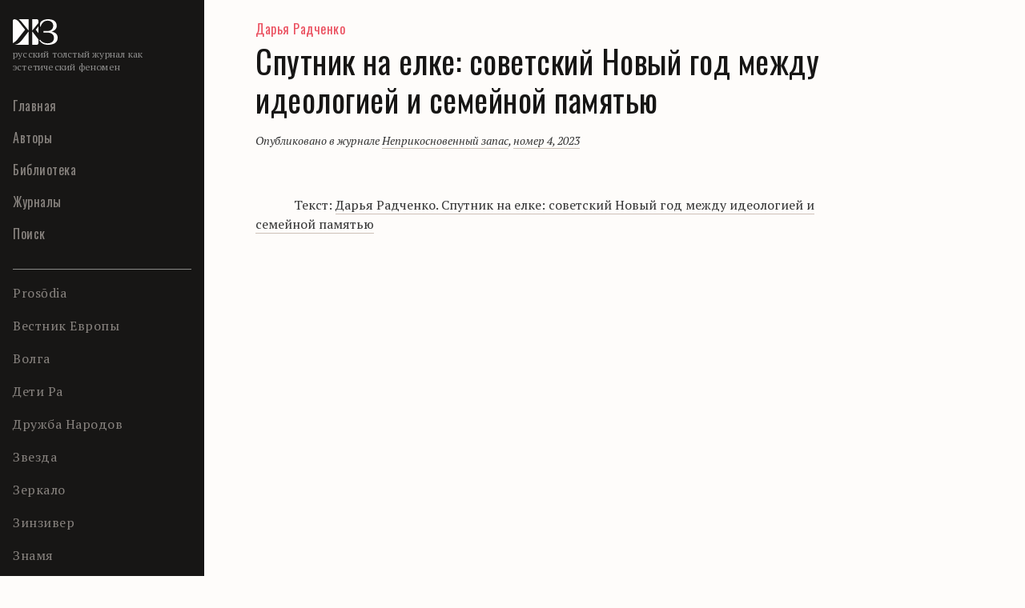

--- FILE ---
content_type: text/html
request_url: https://magazines.gorky.media/nz/2023/4/sputnik-na-elke-sovetskij-novyj-god-mezhdu-ideologiej-i-semejnoj-pamyatyu.html
body_size: 11739
content:
<!DOCTYPE html>
<html lang="ru-RU">
<head>

	    <meta charset="UTF-8">
    <meta http-equiv="Content-Language" content="ru">
    <meta name="viewport" content="width=device-width, initial-scale=1.0">
	
    <link rel="shortcut icon" type="image/x-icon" href="https://magazines.gorky.media/wp-content/uploads/2019/07/Icon-120x120.png">
    <link rel="apple-touch-icon" href="https://magazines.gorky.media/wp-content/uploads/2019/05/favicon_180x180.png" sizes="180x180">
    <link rel="apple-touch-icon" type="image/png" href="https://magazines.gorky.media/wp-content/uploads/2019/07/Icon-32x32.png" sizes="32x32">
    
    <link rel="apple-touch-icon" type="image/png" href="https://magazines.gorky.media/wp-content/uploads/2019/07/Icon-96x96.png" sizes="96x96">
    <link rel="apple-touch-icon" type="image/png" href="https://magazines.gorky.media/wp-content/uploads/2019/07/Icon-16x16.png" sizes="16x16">
    <link rel="apple-touch-icon" type="image/png" href="https://magazines.gorky.media/wp-content/uploads/2019/07/Icon-57x57.png" sizes="57x57">
    
    
    
    
    
    
    
    <link rel="manifest" href="https://magazines.gorky.media/wp-content/themes/jz/front/img/favicon/manifest.json">
    <meta name="msapplication-TileColor" content="#ffffff">
    <meta name="theme-color" content="#ffffff">	
    <meta name="msapplication-TileImage" content="https://magazines.gorky.media/wp-content/themes/jz/front/img/favicon/ms-icon-144x144.png">
	<meta name="yandex-verification" content="19fa4e83cb8babde"/>
	
	<title>Спутник на елке: советский Новый год между идеологией и семейной памятью &#8212; Журнальный зал</title>
<meta name="robots" content="max-image-preview:large"/>
<link rel="dns-prefetch" href="https://fonts.googleapis.com/"/>


	



<link rel="stylesheet" id="slick-css" href="https://magazines.gorky.media/wp-content/themes/jz/front/assets/slick.css?ver=6.1.5" type="text/css" media="all"/>
<link rel="stylesheet" id="screen-css" href="https://magazines.gorky.media/wp-content/themes/jz/front/css/screen.css?ver=1566864000" type="text/css" media="all"/>
<link rel="stylesheet" id="gfonts-css" href="https://fonts.googleapis.com/css?family=Oswald%7CPT+Serif%3A300%2C400%2C400i%2C700%2C700i&amp;display=swap&amp;subset=cyrillic&amp;ver=6.1.5" type="text/css" media="all"/>
<link rel="stylesheet" id="jz-css" href="https://magazines.gorky.media/wp-content/themes/jz/style.css?ver=1566864000" type="text/css" media="all"/>
<meta name="generator" content="Redux 4.3.20"/><meta name="developer" content="https://itron.pro"/>

		<script type="text/javascript">!function(){function e(e){return r.indexOf(e)>-1}function n(e){return t.indexOf(e)>-1}function o(e){return d.indexOf(e)>-1}var i=[],a=navigator,r=a.platform.toLowerCase(),t=a.userAgent.toLowerCase(),d=a.appName.toLowerCase(),s=document.documentElement,m=(localStorage,n("iphone")||n("ipod")||n("ipad")||n("android")||n("iemobile")||n("blackberry")||n("bada")?"_mobile":"_desktop");i.push(m);var p="";n("ipad")||n("iphone")||n("ipod")?p="_ios":n("android")?p="_android":e("win")?p="_win":e("mac")?p="_mac":e("linux")&&(p="_linux"),i.push(p);var c="";n("firefox")?c="_ff":n("opr")?c="_opera":n("yabrowser")?c="_yandex":n("edge")?c="_edge":n("trident")||o("explorer")||o("msie")?c="_ie":n("safari")&&!n("chrome")?c="_safari":n("chrome")&&(c="_chrome"),i.push(c),window.environmentObject={platform:m,os:p,browser:c},s.className+=" "+i.join(" ");}();</script>		
		</head>
<body class="article-template-default single single-article postid-273188 page-template-default">
	<svg xmlns="http://www.w3.org/2000/svg" viewbox="0 0 0 0" width="0" height="0" focusable="false" role="none" style="visibility: hidden; position: absolute; left: -9999px; overflow: hidden;"><defs><filter id="wp-duotone-dark-grayscale"><fecolormatrix color-interpolation-filters="sRGB" type="matrix" values=" .299 .587 .114 0 0 .299 .587 .114 0 0 .299 .587 .114 0 0 .299 .587 .114 0 0 "/><fecomponenttransfer color-interpolation-filters="sRGB"><fefuncr type="table" tablevalues="0 0.49803921568627"/><fefuncg type="table" tablevalues="0 0.49803921568627"/><fefuncb type="table" tablevalues="0 0.49803921568627"/><fefunca type="table" tablevalues="1 1"/></fecomponenttransfer><fecomposite in2="SourceGraphic" operator="in"/></filter></defs></svg><svg xmlns="http://www.w3.org/2000/svg" viewbox="0 0 0 0" width="0" height="0" focusable="false" role="none" style="visibility: hidden; position: absolute; left: -9999px; overflow: hidden;"><defs><filter id="wp-duotone-grayscale"><fecolormatrix color-interpolation-filters="sRGB" type="matrix" values=" .299 .587 .114 0 0 .299 .587 .114 0 0 .299 .587 .114 0 0 .299 .587 .114 0 0 "/><fecomponenttransfer color-interpolation-filters="sRGB"><fefuncr type="table" tablevalues="0 1"/><fefuncg type="table" tablevalues="0 1"/><fefuncb type="table" tablevalues="0 1"/><fefunca type="table" tablevalues="1 1"/></fecomponenttransfer><fecomposite in2="SourceGraphic" operator="in"/></filter></defs></svg><svg xmlns="http://www.w3.org/2000/svg" viewbox="0 0 0 0" width="0" height="0" focusable="false" role="none" style="visibility: hidden; position: absolute; left: -9999px; overflow: hidden;"><defs><filter id="wp-duotone-purple-yellow"><fecolormatrix color-interpolation-filters="sRGB" type="matrix" values=" .299 .587 .114 0 0 .299 .587 .114 0 0 .299 .587 .114 0 0 .299 .587 .114 0 0 "/><fecomponenttransfer color-interpolation-filters="sRGB"><fefuncr type="table" tablevalues="0.54901960784314 0.98823529411765"/><fefuncg type="table" tablevalues="0 1"/><fefuncb type="table" tablevalues="0.71764705882353 0.25490196078431"/><fefunca type="table" tablevalues="1 1"/></fecomponenttransfer><fecomposite in2="SourceGraphic" operator="in"/></filter></defs></svg><svg xmlns="http://www.w3.org/2000/svg" viewbox="0 0 0 0" width="0" height="0" focusable="false" role="none" style="visibility: hidden; position: absolute; left: -9999px; overflow: hidden;"><defs><filter id="wp-duotone-blue-red"><fecolormatrix color-interpolation-filters="sRGB" type="matrix" values=" .299 .587 .114 0 0 .299 .587 .114 0 0 .299 .587 .114 0 0 .299 .587 .114 0 0 "/><fecomponenttransfer color-interpolation-filters="sRGB"><fefuncr type="table" tablevalues="0 1"/><fefuncg type="table" tablevalues="0 0.27843137254902"/><fefuncb type="table" tablevalues="0.5921568627451 0.27843137254902"/><fefunca type="table" tablevalues="1 1"/></fecomponenttransfer><fecomposite in2="SourceGraphic" operator="in"/></filter></defs></svg><svg xmlns="http://www.w3.org/2000/svg" viewbox="0 0 0 0" width="0" height="0" focusable="false" role="none" style="visibility: hidden; position: absolute; left: -9999px; overflow: hidden;"><defs><filter id="wp-duotone-midnight"><fecolormatrix color-interpolation-filters="sRGB" type="matrix" values=" .299 .587 .114 0 0 .299 .587 .114 0 0 .299 .587 .114 0 0 .299 .587 .114 0 0 "/><fecomponenttransfer color-interpolation-filters="sRGB"><fefuncr type="table" tablevalues="0 0"/><fefuncg type="table" tablevalues="0 0.64705882352941"/><fefuncb type="table" tablevalues="0 1"/><fefunca type="table" tablevalues="1 1"/></fecomponenttransfer><fecomposite in2="SourceGraphic" operator="in"/></filter></defs></svg><svg xmlns="http://www.w3.org/2000/svg" viewbox="0 0 0 0" width="0" height="0" focusable="false" role="none" style="visibility: hidden; position: absolute; left: -9999px; overflow: hidden;"><defs><filter id="wp-duotone-magenta-yellow"><fecolormatrix color-interpolation-filters="sRGB" type="matrix" values=" .299 .587 .114 0 0 .299 .587 .114 0 0 .299 .587 .114 0 0 .299 .587 .114 0 0 "/><fecomponenttransfer color-interpolation-filters="sRGB"><fefuncr type="table" tablevalues="0.78039215686275 1"/><fefuncg type="table" tablevalues="0 0.94901960784314"/><fefuncb type="table" tablevalues="0.35294117647059 0.47058823529412"/><fefunca type="table" tablevalues="1 1"/></fecomponenttransfer><fecomposite in2="SourceGraphic" operator="in"/></filter></defs></svg><svg xmlns="http://www.w3.org/2000/svg" viewbox="0 0 0 0" width="0" height="0" focusable="false" role="none" style="visibility: hidden; position: absolute; left: -9999px; overflow: hidden;"><defs><filter id="wp-duotone-purple-green"><fecolormatrix color-interpolation-filters="sRGB" type="matrix" values=" .299 .587 .114 0 0 .299 .587 .114 0 0 .299 .587 .114 0 0 .299 .587 .114 0 0 "/><fecomponenttransfer color-interpolation-filters="sRGB"><fefuncr type="table" tablevalues="0.65098039215686 0.40392156862745"/><fefuncg type="table" tablevalues="0 1"/><fefuncb type="table" tablevalues="0.44705882352941 0.4"/><fefunca type="table" tablevalues="1 1"/></fecomponenttransfer><fecomposite in2="SourceGraphic" operator="in"/></filter></defs></svg><svg xmlns="http://www.w3.org/2000/svg" viewbox="0 0 0 0" width="0" height="0" focusable="false" role="none" style="visibility: hidden; position: absolute; left: -9999px; overflow: hidden;"><defs><filter id="wp-duotone-blue-orange"><fecolormatrix color-interpolation-filters="sRGB" type="matrix" values=" .299 .587 .114 0 0 .299 .587 .114 0 0 .299 .587 .114 0 0 .299 .587 .114 0 0 "/><fecomponenttransfer color-interpolation-filters="sRGB"><fefuncr type="table" tablevalues="0.098039215686275 1"/><fefuncg type="table" tablevalues="0 0.66274509803922"/><fefuncb type="table" tablevalues="0.84705882352941 0.41960784313725"/><fefunca type="table" tablevalues="1 1"/></fecomponenttransfer><fecomposite in2="SourceGraphic" operator="in"/></filter></defs></svg>	<div id="page" class="site">
        <header id="masthead" class="site-header" role="banner">
            <div>
                <!-- Лого, название/слоган -->
                <div class="logo-block">
                    <a href="https://magazines.gorky.media/" class="logo-block__icon"><svg width="56" height="32" viewbox="0 0 56 32" fill="none"> <path d="M11.3967 3.94798L19.8406 14.3792V0H7.46179C8.92931 0.980545 10.1791 2.42556 11.3967 3.94798Z" fill="#FEFDFC"/> <path d="M24.1622 14.3792L31.9997 4.69791V2.04334C31.9997 0.914423 31.1256 0 30.0468 0H24.1622V14.3792Z" fill="#FEFDFC"/> <path d="M32.0001 17.3928V8.90332L28.6329 13.1384L32.0001 17.3928Z" fill="#FEFDFC"/> <path d="M5.93297 25.0596L15.3702 13.1382L7.67141 3.45211C5.71526 0.973329 3.75749 0.170185 1.80134 0.00891113C0.793428 0.0895481 0 0.968491 0 2.04419V29.9252C1.96583 28.9963 4.22839 27.2013 5.93297 25.0596Z" fill="#FEFDFC"/> <path d="M19.8404 31.5159V31.1321V15.124L11.3965 26.0519C7.75353 30.7418 4.11215 31.8417 1.80927 31.9917C1.85604 31.9949 1.90442 31.9997 1.95119 31.9997H19.8404V31.5159Z" fill="#FEFDFC"/> <path d="M24.1622 15.124V31.1321V31.5159V31.9997H30.0468C31.1256 31.9997 31.9997 31.0853 31.9997 29.9564V25.2665L24.1622 15.124Z" fill="#FEFDFC"/> <path d="M38.2892 14.8572H42.66C46.8 14.8572 50.48 12.5716 50.48 8.22816C50.48 3.88472 47.0292 1.82848 43.58 1.82848C39.2092 1.82848 35.9892 4.5712 34.84 9.1424H33.92C33.92 6.39968 33.92 4.5712 35.0692 3.19984C36.7252 1.18851 40.5892 0 43.8092 0C48.4092 0 54.8492 1.1436 54.8492 8.45752C54.8492 11.4296 52.7784 14.1723 48.4092 15.5437C54.1584 16.6857 56 19.43 56 23.3147C56 30.3993 49.1 32 44.04 32C39.44 32 35.76 30.6286 33 26.2852L33.92 25.6003C35.9908 28.343 38.98 30.1715 43.3508 30.1715C48.18 30.1715 51.4016 27.6582 51.4016 23.5425C51.4016 19.199 48.4124 16.6857 42.6616 16.6857H38.2908V14.8572H38.2892Z" fill="#FEFDFC"/> </svg></a>
                    <h6 class="logo-block__text">
                        <span class="logo-block__text-inner _long">Русский толстый журнал как эстетический феномен</span>
                        <span class="logo-block__text-inner _short">Журнальный зал</span>
                    </h6>
                </div>
					<!-- Навигация, основное меню (вертикальное)-->
	<nav id="site-navigation" class="main-navigation" role="navigation">

		<ul id="menu-mainmenu" class="menu">
			<!-- Первый пункт меню "Главная" в десктопе не виден, появляется в мобильной версии-->
			<li class="menu-item ">
				<a href="https://magazines.gorky.media/">Главная</a>
			</li>
						<li class="menu-item ">
				<a href="https://magazines.gorky.media/authors/a.html">Авторы</a>
			</li>
			<!-- пункты меню "Библиотека" и "Журналы" есть только в десктоп, не видны в мобильной версии-->
			<li class="menu-item" id="menu-item-lib">
				<a href="https://magazines.gorky.media/library">Библиотека</a>
			</li>
			<li class="menu-item " id="menu-item-mag">
				<a href="https://magazines.gorky.media/">Журналы</a>
			</li>
			<li class="menu-item ">
				<a href="https://magazines.gorky.media/page/search">Поиск</a>
			</li>

			<!-- Список журналов (<a> - наименование журнала, <p> - категория журналов)-->
			<li class="menu-item menu-item-has-children _border-top">
				<div class="menu-item-has-children__opener">Список журналов</div>
				<ul class="sub-menu">
				<li class="menu-item"><a href="https://magazines.gorky.media/prosodia.html">Prosōdia</a></li><li class="menu-item"><a href="https://magazines.gorky.media/vestnik.html">Вестник Европы</a></li><li class="menu-item"><a href="https://magazines.gorky.media/volga.html">Волга</a></li><li class="menu-item"><a href="https://magazines.gorky.media/ra.html">Дети Ра</a></li><li class="menu-item"><a href="https://magazines.gorky.media/druzhba.html">Дружба Народов</a></li><li class="menu-item"><a href="https://magazines.gorky.media/zvezda.html">Звезда</a></li><li class="menu-item"><a href="https://magazines.gorky.media/zerkalo.html">Зеркало</a></li><li class="menu-item"><a href="https://magazines.gorky.media/zin.html">Зинзивер</a></li><li class="menu-item"><a href="https://magazines.gorky.media/znamia.html">Знамя</a></li><li class="menu-item"><a href="https://magazines.gorky.media/ier.html">Иерусалимский журнал</a></li><li class="menu-item"><a href="https://magazines.gorky.media/inostran.html">Иностранная литература</a></li><li class="menu-item"><a href="https://magazines.gorky.media/interpoezia.html">Интерпоэзия</a></li><li class="menu-item"><a href="https://magazines.gorky.media/kreschatik.html">Крещатик</a></li><li class="menu-item"><a href="https://magazines.gorky.media/neva.html">Нева</a></li><li class="menu-item"><a href="https://magazines.gorky.media/nz.html">Неприкосновенный запас</a></li><li class="menu-item"><a href="https://magazines.gorky.media/nlo.html">НЛО</a></li><li class="menu-item"><a href="https://magazines.gorky.media/nov_yun.html">Новая Юность</a></li><li class="menu-item"><a href="https://magazines.gorky.media/bereg.html">Новый Берег</a></li><li class="menu-item"><a href="https://magazines.gorky.media/nj.html">Новый Журнал</a></li><li class="menu-item"><a href="https://magazines.gorky.media/novyi_mi.html">Новый Мир</a></li><li class="menu-item"><a href="https://magazines.gorky.media/ural.html">Урал</a></li><li class="menu-item"><a href="https://magazines.gorky.media/unost.html">Юность</a></li><li class="menu-item"><p>Архив</p></li><li class="menu-item"><a href="https://magazines.gorky.media/sp.html">©оюз Писателей</a></li><li class="menu-item"><a href="https://magazines.gorky.media/homo_legens.html">Homo Legens</a></li><li class="menu-item"><a href="https://magazines.gorky.media/arion.html">Арион</a></li><li class="menu-item"><a href="https://magazines.gorky.media/volga21.html">ВОЛГА-ХХI век</a></li><li class="menu-item"><a href="https://magazines.gorky.media/din.html">День и ночь</a></li><li class="menu-item"><a href="https://magazines.gorky.media/zz.html">Зарубежные записки</a></li><li class="menu-item"><a href="https://magazines.gorky.media/continent.html">Континент</a></li><li class="menu-item"><a href="https://magazines.gorky.media/km.html">Критическая Масса</a></li><li class="menu-item"><a href="https://magazines.gorky.media/logos.html">Логос</a></li><li class="menu-item"><a href="https://magazines.gorky.media/nrk.html">Новая Русская Книга</a></li><li class="menu-item"><a href="https://magazines.gorky.media/nlik.html">Новый ЛИК</a></li><li class="menu-item"><a href="https://magazines.gorky.media/october.html">Октябрь</a></li><li class="menu-item"><a href="https://magazines.gorky.media/oz.html">Отечественные записки</a></li><li class="menu-item"><a href="https://magazines.gorky.media/sib.html">Сибирские огни</a></li><li class="menu-item"><a href="https://magazines.gorky.media/slovo.html">СловоWord</a></li><li class="menu-item"><a href="https://magazines.gorky.media/slo.html">Старое литературное обозрение</a></li><li class="menu-item"><a href="https://magazines.gorky.media/studio.html">Студия</a></li><li class="menu-item"><a href="https://magazines.gorky.media/urnov.html">Уральская новь</a></li>				</ul>
			</li>
			<li class="menu-item _border-top"></li>
			<li id="menu-item-227130" class="menu-item menu-item-type-post_type menu-item-object-page menu-item-227130"><a href="https://magazines.gorky.media/page/proekt-egipetskie-nochi">Проект «Египетские ночи»</a></li>
<li id="menu-item-225644" class="menu-item menu-item-type-post_type menu-item-object-page menu-item-225644"><a href="https://magazines.gorky.media/page/portal-zhz">Портал ЖЗ</a></li>
		</ul>
	</nav>
	            </div>
        </header><!-- #masthead -->

        <!-- Плавающий блок с бургер-меню/поиском для мобильной версии-->
        <div class="mobile-menu-toggle-block">
            <button class="menu-toggle burger" aria-controls="toggle-primary-menu" aria-expanded="false">
                <i class="burger__item"></i>
                <i class="burger__item"></i>
                <i class="burger__item"></i>
                <i class="burger__item"></i>
            </button> <!-- Кнопка "Меню", раскрывающая меню для мобильных экранов -->
            <div class="info-block">
                <span class="_menu-opened">Содержание</span>
                <span class="_menu-closed">Журнальный зал</span>
            </div>
            <a href="https://magazines.gorky.media/page/search" class="menu-search">
                <svg class="menu-search__icon">
                    
                </svg>
            </a>
        </div>
		<div id="content" class="site-content ">
			<div id="primary" class="content-area" data-loading="Загрузка..."> <section class="article">
	<div class="article-header-js">
		<h4 class="article-header"><a href="https://magazines.gorky.media/authors/r/darya-radchenko.html" class="">Дарья Радченко</a></h4>
		
		
	</div>
	<h2 class="article-title">Спутник на елке: советский Новый год между идеологией и семейной памятью</h2>
	<div class="article-body" id="article_body">
		
		
		<div class="article-body-pub-info"><p>Опубликовано в журнале <a href="https://magazines.gorky.media/nz">Неприкосновенный запас</a>, <a href="https://magazines.gorky.media/nz/2023/4">номер 4, 2023</a></p></div>
		<div id="article_container"></div>
		<template id="article_template"><p>&nbsp;</p>
<p>Текст: <a href="https://magazines.gorky.media/wp-content/uploads/2024/01/4.-radchenko.pdf">Дарья Радченко. Спутник на елке: советский Новый год между идеологией и семейной памятью</a></p><style class="article_shadow_dom">html{font-family:'PT Serif',sans-serif;-webkit-text-size-adjust:100%;-ms-text-size-adjust:100%;font-size:16px;line-height:1.5}article,aside,details,figcaption,figure,footer,header,main,menu,nav,section,summary{display:block}audio,canvas,progress,video{display:inline-block;vertical-align:baseline}audio:not([controls]){display:none;height:0}[hidden],template{display:none}a{background-color:transparent}a:active,a:hover{outline:0}abbr[title]{border-bottom:1px dotted}b,strong{font-weight:700}dfn{font-style:italic}h1{font-size:2em;margin:.67em 0}mark{background:#ff0;color:#000}small{font-size:80%}sub,sup{font-size:75%;line-height:0;position:relative;vertical-align:baseline}sup{top:-.5em}sub{bottom:-.25em}img{border:0}svg:not(:root){overflow:hidden}figure{margin:1em 40px}hr{-webkit-box-sizing:content-box;box-sizing:content-box;height:0}pre{overflow:auto}code,kbd,pre,samp{font-family:monospace,monospace;font-size:1em}table{border-collapse:collapse;border-spacing:0}td,th{padding:0}h1,h2,h3,h4,h5,h6{clear:both}p{margin-bottom:1.5em}cite,dfn,em,i{font-style:italic}blockquote{margin:0 1.5em}address{margin:0 0 1.5em}pre{background:#eee;font-family:'Courier 10 Pitch',Courier,monospace;font-size:15px;font-size:.9375rem;line-height:1.6;margin-bottom:1.6em;max-width:100%;overflow:auto;padding:1.6em}code,kbd,tt,var{font-family:Monaco,Consolas,'Andale Mono','DejaVu Sans Mono',monospace;font-size:15px;font-size:.9375rem}abbr,acronym{border-bottom:1px dotted #666;cursor:help}ins,mark{background:#fff9c0;text-decoration:none}big{font-size:125%}blockquote:after,blockquote:before,q:after,q:before{content:''}blockquote,q{quotes:'' ''}hr{background-color:#ccc;border:0;height:1px;margin-bottom:1.5em}ol,ul{margin:0 0 1.5em 3em}ul{list-style:disc}ol{list-style:decimal}li>ol,li>ul{margin-bottom:0;margin-left:1.5em}dt{font-weight:700}dd{margin:0 1.5em 1.5em}img{height:auto;max-width:100%}table{margin:0 0 1.5em;width:100%}a{color:#4169e1}a:visited{color:purple}a:active,a:focus,a:hover{color:#191970}a:focus{outline:thin dotted}a:active,a:hover{outline:0}.alignleft{display:inline;float:left;margin-right:1.5em}.alignright{display:inline;float:right;margin-left:1.5em}.aligncenter{clear:both;display:block;margin-left:auto;margin-right:auto}.h2,h2{font:40px/1.2em Oswald,sans-serif;color:#171615;letter-spacing:.5px;margin:0}.h3,h3{font:24px/1.333em Oswald,sans-serif;color:#171615;letter-spacing:.5px;margin:0}.h4,h4{font:16px/1.5em Oswald,sans-serif;font-weight:300;color:#171615;letter-spacing:.5px;margin:0}.h5,h5{font:14px/1.7em 'PT Serif',sans-serif;color:#333;letter-spacing:.5px;font-style:italic;margin:0}.h6,h6{font:500 8px/3em Oswald,sans-serif;color:#eb5160;letter-spacing:1px;text-transform:uppercase;margin:0}.hide-block{display:none!important}.block{display:block!important}.flex-block{display:-webkit-box!important;display:-ms-flexbox!important;display:flex!important}.textblock-width{max-width:744px}.opacity-text{opacity:.5}p{text-indent:36pt;margin:0;color:#333}@media screen and (max-width:767px){p{text-indent:0}}p._no-indent{text-indent:0}p:after{content:'';display:table;clear:both}p.note{padding-bottom:.5em;color:#171615}p.note.active-note span{border-bottom:1px solid #eb5160}a{border-bottom:1px solid #cec1b8;text-decoration:none;color:#333}a:hover{border-bottom:1px solid #eb5160}table{margin-bottom:0}.small p,h1 p,h2 p,h3 p,h4 p,h5 p,h6 p,ol p,small p,ul p{text-indent:0}.note-link{border:none}.note-link:hover{color:#000}h5+a{margin-top:8px;display:inline-block}h2{margin-bottom:16px}h3{margin-top:32px;margin-bottom:16px}a[name]{border-bottom-color:transparent!important;}a[name]:hover{color:#eb5160!important;}</style></template>
		
		
	</div>
</section><div class="articleNext">
	<h6 class="next-mark">Следующий материал</h6>
	<h2 class="article-title article-title-js">Память о космической эре</h2>
	<div class="article-body article-body-js"><span><p>Беседа Дениса Сивкова со Славой Геровичем</p></span></div>
</div>		</div><!-- #primary --> 
	</div><!-- #content --> 
		<footer class="site-footer">
		<section class="footer-content">
			<div class="footer-info">
				<div class="logo-gorky">
					<a href="https://gorky.media/" target="_blank" class="logo-gorky__link">
						<svg class="logo-gorky__icon">
							
						</svg>
						<span class="logo-gorky__text">«Горький», 18+</span>
					</a>
					<h6 class="info"></h6>
				</div>
				<ul class="footer-menu">
					<li id="menu-item-217291" class="menu-item menu-item-type-post_type menu-item-object-page menu-item-217291"><a href="https://magazines.gorky.media/page/about-us">О проекте</a></li>
<li id="menu-item-217289" class="menu-item menu-item-type-post_type menu-item-object-page menu-item-217289"><a href="https://magazines.gorky.media/page/contacts">Контакты</a></li>
<li id="menu-item-217290" class="menu-item menu-item-type-post_type menu-item-object-page menu-item-217290"><a href="https://magazines.gorky.media/page/help-us">Нам помогают</a></li>
					<li class="hidden-xs">
						<a href="" id="subscribe-link" class="subscribe-link-js">
							<span class="_desktop">Подписаться на рассылку</span>
							<span class="_tablet">Рассылка</span>
						</a>
					</li>
				</ul>
				
				<section class="subscribe subscribe-js">
	<form class="subscribe__form" action="https://sendsay.ru/form/x_1558365163232657/1/" method="post">
		<input type="email" name="_member_email" placeholder="Ваш e-mail" required/>
		<button type="submit" class="subscribe-btn">Подписаться</button>
	</form>
	<h4 class="subscribe__thx">Спасибо за подписку! Проверьте почту</h4>
	<button type="button" class="close-btn"></button>
</section>				
			</div>
			<div class="copyright">
				<div class="license">© Горький Медиа. Сетевое издание «Горький» зарегистрировано в Роскомнадзоре 30 июня 2017 г. Свидетельство о регистрации Эл № ФС77—70221</div>
				<div class="legal-info"><a href="https://magazines.gorky.media/page/legal-info">Юридическая информация</a></div>
			</div>
		</section>
	</footer>
</div><!-- #page --> 
  
<div class="invisible-container"><svg xmlns="http://www.w3.org/2000/svg" xmlns:xlink="http://www.w3.org/1999/xlink"><symbol id="icon-arrow-small" viewbox="0 0 11 12"><path d="M6 10.667L1.333 6 6 1.333M10.667 6H2h8.667z" stroke="#333" stroke-linecap="round"/></symbol><symbol id="icon-arrow"><path d="M32.354 4.354a.5.5 0 0 0 0-.708L29.172.464a.5.5 0 1 0-.707.708L31.293 4l-2.828 2.828a.5.5 0 1 0 .707.708l3.182-3.182zM0 4.5h32v-1H0v1z" fill="#EB5160"/></symbol><symbol id="icon-close-white"><path d="M24 8L8 24M8 8l16 16" stroke="#FEFDFC" stroke-width="2" stroke-linecap="square"/></symbol><symbol id="icon-close"><path d="M24 8L8 24M8 8l16 16" stroke="#171615" stroke-width="2" stroke-linecap="square"/></symbol><symbol id="icon-fb" viewbox="0 0 8 16"><path d="M7.476 8.932l.414-2.874H5.297V4.193c0-.786.362-1.552 1.524-1.552H8V.194S6.93 0 5.907 0C3.77 0 2.374 1.376 2.374 3.868v2.19H0v2.874h2.374v6.947a8.876 8.876 0 0 0 2.923 0V8.932h2.179z"/></symbol><symbol id="icon-gorky" viewbox="0 0 20 24"><path d="M19.848 0H9.57C7.2 0 4.926.346 3.077 1.394 1.283 2.41 0 4.29 0 6.862c0 3.847 3.458 6.45 8.091 6.45.61 0 .838.26.838 1.146v3.718c0 3.814-1.25 4.581-2.175 4.581-.74 0-1.316-.443-1.316-1.242 0-.508.348-.951.446-1.178-.13-.54-.99-1.113-2.24-1.08-.48.161-1.056.896-1.056 1.944 0 2 1.827 2.799 3.426 2.799.925 0 1.947-.162 2.621-.67 1.566-1.178 1.98-3.371 1.98-6.386V3.404c0-.81.021-1.243.206-1.502h2.958c.457 0 .86.021 1.186.054.337.032.63.108.87.205.25.108.467.249.674.432.196.195.413.443.63.746.403.584.751 1.372 1.023 2.377H20L19.848 0z" fill="#fff"/></symbol><symbol id="icon-link" viewbox="0 0 18 18"><path d="M7.5 9.75a3.75 3.75 0 0 0 5.655.405l2.25-2.25a3.75 3.75 0 0 0-5.303-5.302l-1.29 1.282"/><path d="M10.5 8.25a3.75 3.75 0 0 0-5.655-.405l-2.25 2.25a3.75 3.75 0 0 0 5.302 5.303l1.283-1.283"/></symbol><symbol id="icon-logo"><path d="M11.397 3.948l8.444 10.431V0H7.46c1.468.98 2.718 2.426 3.936 3.948zM24.162 14.38L32 4.697V2.043C32 .914 31.126 0 30.047 0h-5.885v14.38zM32 17.393v-8.49l-3.367 4.235L32 17.393zM5.933 25.06l9.437-11.922-7.699-9.686C5.715.973 3.757.17 1.801.01.793.089 0 .969 0 2.044v27.881c1.966-.929 4.228-2.724 5.933-4.865zM19.84 31.516V15.124l-8.444 10.928c-3.642 4.69-7.284 5.79-9.587 5.94.047.003.095.008.142.008h17.89v-.484zM24.162 15.124V32h5.885C31.126 32 32 31.085 32 29.956v-4.69l-7.838-10.142zM38.29 14.857h4.37c4.14 0 7.82-2.285 7.82-6.629 0-4.343-3.45-6.4-6.9-6.4-4.37 0-7.59 2.743-8.74 7.314h-.92c0-2.742 0-4.57 1.15-5.942C36.724 1.189 40.59 0 43.81 0c4.6 0 11.04 1.144 11.04 8.458 0 2.972-2.072 5.714-6.44 7.086 5.748 1.142 7.59 3.886 7.59 7.77C56 30.4 49.1 32 44.04 32c-4.6 0-8.28-1.371-11.04-5.715l.92-.685c2.07 2.743 5.06 4.572 9.43 4.572 4.83 0 8.052-2.514 8.052-6.63 0-4.343-2.99-6.856-8.74-6.856H38.29v-1.829h-.002z" fill="#FEFDFC"/></symbol><symbol id="icon-menu"><path d="M1 1h16M1 17h16" stroke="#FEFDFC" stroke-width="2" stroke-linecap="square"/></symbol><symbol id="icon-ok" viewbox="0 0 9 16"><path d="M4.5 8.258c2.211 0 4.01-1.851 4.01-4.128C8.51 1.852 6.711 0 4.5 0 2.288 0 .49 1.852.49 4.13c0 2.276 1.798 4.128 4.01 4.128zm0-5.838c.915 0 1.66.767 1.66 1.71 0 .942-.745 1.709-1.66 1.709-.915 0-1.66-.767-1.66-1.71 0-.942.745-1.709 1.66-1.709zM6.122 11.626a7.373 7.373 0 0 0 2.329-.993 1.23 1.23 0 0 0 .368-1.668 1.154 1.154 0 0 0-1.62-.38 4.967 4.967 0 0 1-5.398 0 1.153 1.153 0 0 0-1.62.38 1.229 1.229 0 0 0 .368 1.668c.725.47 1.512.802 2.328.993l-2.24 2.309a1.236 1.236 0 0 0 0 1.71 1.152 1.152 0 0 0 1.66 0L4.5 13.377l2.204 2.268a1.15 1.15 0 0 0 1.66 0c.46-.473.46-1.239 0-1.71l-2.242-2.309z"/></symbol><symbol id="icon-search-black"><path d="M14.667 25.333c5.89 0 10.666-4.775 10.666-10.666S20.558 4 14.667 4 4 8.776 4 14.667c0 5.89 4.776 10.666 10.667 10.666zM28 28l-5.8-5.8" stroke="#171615" stroke-width="2"/></symbol><symbol id="icon-search"><path d="M14.667 25.333c5.89 0 10.666-4.775 10.666-10.666S20.558 4 14.667 4 4 8.776 4 14.667c0 5.89 4.776 10.666 10.667 10.666zM28 28l-5.8-5.8" stroke-width="2"/></symbol><symbol id="icon-share" viewbox="0 0 32 32"><path d="M22.667 11.667a3.333 3.333 0 1 0 0-6.667 3.333 3.333 0 0 0 0 6.667zM9.333 19.444a3.333 3.333 0 1 0 0-6.667 3.333 3.333 0 0 0 0 6.667zM22.667 27.222a3.333 3.333 0 1 0 0-6.667 3.333 3.333 0 0 0 0 6.667zM12.21 17.789l7.59 4.422M19.789 10.01l-7.578 4.423" stroke="#FEFDFC" stroke-width="2"/></symbol><symbol id="icon-tg" viewbox="0 0 18 15"><path d="M6.77 14.098c.413 0 .593-.192.827-.411.359-.343 4.965-4.799 4.965-4.799l-2.827-.685-2.62 1.645-.345 4.113v.137z"/><path d="M7.044 9.903l6.675 4.894c.758.412 1.31.206 1.503-.699l2.717-12.723C18.215.265 17.51-.229 16.78.1L.838 6.215c-1.09.439-1.076 1.042-.193 1.302L4.74 8.792l9.474-5.936c.441-.274.855-.123.524.178L7.044 9.903z"/></symbol><symbol id="icon-vk" viewbox="0 0 16 10"><path d="M15.623.866c.12-.376 0-.649-.525-.649h-1.745c-.44 0-.644.24-.763.495 0 0-.898 2.187-2.152 3.605-.406.41-.593.546-.813.546-.119 0-.271-.136-.271-.512V.849C9.354.405 9.218.2 8.845.2H6.1a.422.422 0 0 0-.44.41c0 .427.627.53.694 1.725v2.597c0 .563-.101.666-.322.666C5.44 5.598 4 3.394 3.135.883 2.965.388 2.796.2 2.355.2H.593C.085.2 0 .44 0 .695c0 .462.593 2.785 2.762 5.86 1.44 2.1 3.49 3.228 5.338 3.228 1.118 0 1.254-.256 1.254-.683V7.51c0-.512.101-.598.457-.598.255 0 .712.137 1.746 1.145 1.186 1.195 1.39 1.742 2.05 1.742h1.745c.509 0 .746-.256.61-.752-.152-.495-.728-1.212-1.474-2.067-.406-.478-1.017-1.007-1.203-1.264-.254-.341-.186-.478 0-.785-.017 0 2.118-3.041 2.338-4.066z"/></symbol><symbol id="icon-zen" viewbox="0 0 12 32"><path d="M.386 17.871l8.985-7.369 2.28 3.002-8.943 7.402-2.322-3.035z" fill="#FEFDFC" fill-opacity=".5" opacity=".698"/><path fill-rule="evenodd" clip-rule="evenodd" d="M4.797 31.955a15.914 15.914 0 0 1-4.625-1.05l9.107-7.863 2.373 2.976-6.855 5.937zM7.044.034c1.717.11 3.36.491 4.888 1.101L2.753 8.542.386 5.357 7.044.034z" fill="#FEFDFC" fill-opacity=".5"/><path fill-rule="evenodd" clip-rule="evenodd" d="M.386 5.358l11.266 4.404v3.743L.386 9.138v-3.78zM.386 17.872s11.266 4.38 11.266 4.403v3.744L.386 21.651v-3.78z" fill="#FEFDFC"/></symbol></svg></div><!-- Global site tag (gtag.js) - Google Analytics -->
<script async src="https://www.googletagmanager.com/gtag/js?id=UA-82430416-1"></script>
<script>
  window.dataLayer = window.dataLayer || [];
  function gtag(){dataLayer.push(arguments);}
  gtag('js', new Date());

  gtag('config', 'UA-82430416-1');
</script>

<!-- Google tag (gtag.js) -->
<script async src="https://www.googletagmanager.com/gtag/js?id=G-3XESJ90HR0"></script>
<script>
  window.dataLayer = window.dataLayer || [];
  function gtag(){dataLayer.push(arguments);}
  gtag('js', new Date());

  gtag('config', 'G-3XESJ90HR0');
</script>

<!-- Yandex.Metrika counter -->
<script type="text/javascript">
   (function(m,e,t,r,i,k,a){m[i]=m[i]||function(){(m[i].a=m[i].a||[]).push(arguments)};
   m[i].l=1*new Date();k=e.createElement(t),a=e.getElementsByTagName(t)[0],k.async=1,k.src=r,a.parentNode.insertBefore(k,a)})
   (window, document, "script", "https://mc.yandex.ru/metrika/tag.js", "ym");

   ym(53861011, "init", {
        clickmap:true,
        trackLinks:true,
        accurateTrackBounce:true,
        webvisor:true
   });
</script>
<noscript><div><img src="https://mc.yandex.ru/watch/53861011" style="position:absolute; left:-9999px;" alt=""/></div></noscript>
<!-- /Yandex.Metrika counter -->				<script>window.fbAsyncInit=function(){FB.init({appId:"357619894872600",autoLogAppEvents:!0,xfbml:!0,version:"v2.11"})},function(e,t,n){var o,s=e.getElementsByTagName(t)[0];e.getElementById(n)||(o=e.createElement(t),o.id=n,o.src="https://connect.facebook.net/ru_RU/sdk.js",s.parentNode.insertBefore(o,s))}(document,"script","facebook-jssdk");</script>		
		<script type="text/javascript" id="js-js-extra">
/* <![CDATA[ */
var wpData = {"navi":{"currID":273188,"nextArtUrl":"https:\/\/magazines.gorky.media\/wp-json\/front\/navigation\/nextArticle\/","nextABiblioUrl":"https:\/\/magazines.gorky.media\/wp-json\/front\/navigation\/nextBiblio\/","issueSiblingsUrl":"https:\/\/magazines.gorky.media\/wp-json\/front\/navigation\/issueSiblings\/"},"afterload":{"frontMagazines":"https:\/\/magazines.gorky.media\/wp-json\/front\/afterload\/frontMagazines\/","frontBiblio":"https:\/\/magazines.gorky.media\/wp-json\/front\/afterload\/frontBiblio\/","frontData":"https:\/\/magazines.gorky.media\/wp-json\/front\/afterload\/frontData\/"},"lib_slug":"library"};
/* ]]> */
</script>
<script type="text/javascript" src="https://magazines.gorky.media/wp-content/themes/jz/front/js/bundle.js?ver=1566864000" id="js-js"></script>
</body>
</html>

--- FILE ---
content_type: text/css
request_url: https://magazines.gorky.media/wp-content/themes/jz/front/css/screen.css?ver=1566864000
body_size: 91455
content:
@charset "UTF-8";html{font-family:sans-serif;-webkit-text-size-adjust:100%;-ms-text-size-adjust:100%}body{margin:0}article,aside,details,figcaption,figure,footer,header,main,menu,nav,section,summary{display:block}audio,canvas,progress,video{display:inline-block;vertical-align:baseline}audio:not([controls]){display:none;height:0}[hidden],template{display:none}a{background-color:transparent}a:active,a:hover{outline:0}abbr[title]{border-bottom:1px dotted}b,strong{font-weight:700}dfn{font-style:italic}h1{font-size:2em;margin:.67em 0}mark{background:#ff0;color:#000}small{font-size:80%}sub,sup{font-size:75%;line-height:0;position:relative;vertical-align:baseline}sup{top:-.5em}sub{bottom:-.25em}img{border:0}svg:not(:root){overflow:hidden}figure{margin:1em 40px}hr{-webkit-box-sizing:content-box;box-sizing:content-box;height:0}pre{overflow:auto}code,kbd,pre,samp{font-family:monospace,monospace;font-size:1em}button,input,optgroup,select,textarea{color:inherit;font:inherit;margin:0}button{overflow:visible}button,select{text-transform:none}button,html input[type=button],input[type=reset],input[type=submit]{-webkit-appearance:button;cursor:pointer}button[disabled],html input[disabled]{cursor:default}button::-moz-focus-inner,input::-moz-focus-inner{border:0;padding:0}input{line-height:normal}input[type=checkbox],input[type=radio]{-webkit-box-sizing:border-box;box-sizing:border-box;padding:0}input[type=number]::-webkit-inner-spin-button,input[type=number]::-webkit-outer-spin-button{height:auto}input[type=search]{-webkit-appearance:textfield;-webkit-box-sizing:content-box;box-sizing:content-box}input[type=search]::-webkit-search-cancel-button,input[type=search]::-webkit-search-decoration{-webkit-appearance:none}fieldset{border:1px solid silver;margin:0 2px;padding:.35em .625em .75em}legend{border:0;padding:0}textarea{overflow:auto}optgroup{font-weight:700}table{border-collapse:collapse;border-spacing:0}td,th{padding:0}body,button,input,select,textarea{color:#404040;font-family:sans-serif;font-size:16px;font-size:1rem;line-height:1.5}h1,h2,h3,h4,h5,h6{clear:both}p{margin-bottom:1.5em}cite,dfn,em,i{font-style:italic}blockquote{margin:0 1.5em}address{margin:0 0 1.5em}pre{background:#eee;font-family:"Courier 10 Pitch",Courier,monospace;font-size:15px;font-size:.9375rem;line-height:1.6;margin-bottom:1.6em;max-width:100%;overflow:auto;padding:1.6em}code,kbd,tt,var{font-family:Monaco,Consolas,"Andale Mono","DejaVu Sans Mono",monospace;font-size:15px;font-size:.9375rem}abbr,acronym{border-bottom:1px dotted #666;cursor:help}ins,mark{background:#fff9c0;text-decoration:none}big{font-size:125%}html{-webkit-box-sizing:border-box;box-sizing:border-box}*,:after,:before{-webkit-box-sizing:inherit;box-sizing:inherit}body{background:#fff}blockquote:after,blockquote:before,q:after,q:before{content:""}blockquote,q{quotes:"" ""}hr{background-color:#ccc;border:0;height:1px;margin-bottom:1.5em}ol,ul{margin:0 0 1.5em 3em}ul{list-style:disc}ol{list-style:decimal}li>ol,li>ul{margin-bottom:0;margin-left:1.5em}dt{font-weight:700}dd{margin:0 1.5em 1.5em}img{height:auto;max-width:100%}table{margin:0 0 1.5em;width:100%}button,input[type=button],input[type=reset],input[type=submit]{border:1px solid;border-color:#ccc #ccc #bbb;border-radius:3px;background:#e6e6e6;-webkit-box-shadow:inset 0 1px 0 rgba(255,255,255,.5),inset 0 15px 17px rgba(255,255,255,.5),inset 0 -5px 12px rgba(0,0,0,.05);box-shadow:inset 0 1px 0 rgba(255,255,255,.5),inset 0 15px 17px rgba(255,255,255,.5),inset 0 -5px 12px rgba(0,0,0,.05);color:rgba(0,0,0,.8);font-size:12px;font-size:.75rem;line-height:1;padding:.6em 1em .4em;text-shadow:0 1px 0 rgba(255,255,255,.8)}button:hover,input[type=button]:hover,input[type=reset]:hover,input[type=submit]:hover{border-color:#ccc #bbb #aaa;-webkit-box-shadow:inset 0 1px 0 rgba(255,255,255,.8),inset 0 15px 17px rgba(255,255,255,.8),inset 0 -5px 12px rgba(0,0,0,.02);box-shadow:inset 0 1px 0 rgba(255,255,255,.8),inset 0 15px 17px rgba(255,255,255,.8),inset 0 -5px 12px rgba(0,0,0,.02)}button:active,button:focus,input[type=button]:active,input[type=button]:focus,input[type=reset]:active,input[type=reset]:focus,input[type=submit]:active,input[type=submit]:focus{border-color:#aaa #bbb #bbb;-webkit-box-shadow:inset 0 -1px 0 rgba(255,255,255,.5),inset 0 2px 5px rgba(0,0,0,.15);box-shadow:inset 0 -1px 0 rgba(255,255,255,.5),inset 0 2px 5px rgba(0,0,0,.15)}input[type=email],input[type=password],input[type=search],input[type=tel],input[type=text],input[type=url],textarea{color:#666;border:1px solid #ccc;border-radius:3px}input[type=email]:focus,input[type=password]:focus,input[type=search]:focus,input[type=tel],input[type=text]:focus,input[type=url]:focus,textarea:focus{color:#111}input[type=email],input[type=password],input[type=search],input[type=tel],input[type=text],input[type=url]{padding:3px}textarea{padding-left:3px;width:100%}a{color:#4169e1}a:visited{color:purple}a:active,a:focus,a:hover{color:#191970}a:focus{outline:thin dotted}a:active,a:hover{outline:0}.main-navigation{clear:both;display:block;float:left;width:100%}.main-navigation ul{display:block;list-style:none;margin:0;padding-left:0}.mobile.notablet .main-navigation ul{display:none}.main-navigation li{float:left;position:relative}.main-navigation a{display:block;text-decoration:none}.main-navigation ul ul{-webkit-box-shadow:0 3px 3px rgba(0,0,0,.2);box-shadow:0 3px 3px rgba(0,0,0,.2);float:left;position:absolute;top:1.5em;left:-999em;z-index:99999}.main-navigation ul ul ul{left:-999em;top:0}.main-navigation ul ul a{width:200px}.main-navigation ul li.focus>ul,.main-navigation ul li:hover>ul{left:auto}.main-navigation ul ul li.focus>ul,.main-navigation ul ul li:hover>ul{left:100%}.main-navigation.toggled ul{display:block!important;font-size:0;position:relative;top:0;text-align:left;-webkit-box-shadow:none;box-shadow:none}.main-navigation.toggled ul.nav-menu>li{background:0 0;padding-left:0;margin-left:0;display:block;margin-top:11px}.menu-toggle{display:none;font-size:0;width:50px;height:50px;background:0 0!important;border:0!important;outline:0;-webkit-box-shadow:none!important;box-shadow:none!important}.menu-toggle:before{font-family:Dashicons;content:"\f163";font-size:50px}.mobile.notablet .menu-toggle{display:block}.site-main .comment-navigation,.site-main .post-navigation,.site-main .posts-navigation{margin:0 0 1.5em;overflow:hidden}.comment-navigation .nav-previous,.post-navigation .nav-previous,.posts-navigation .nav-previous{float:left;width:50%}.comment-navigation .nav-next,.post-navigation .nav-next,.posts-navigation .nav-next{float:right;text-align:right;width:50%}.screen-reader-text{clip:rect(1px,1px,1px,1px);position:absolute!important;height:1px;width:1px;overflow:hidden}.screen-reader-text:focus{background-color:#f1f1f1;border-radius:3px;-webkit-box-shadow:0 0 2px 2px rgba(0,0,0,.6);box-shadow:0 0 2px 2px rgba(0,0,0,.6);clip:auto!important;color:#21759b;display:block;font-size:14px;font-size:.875rem;font-weight:700;height:auto;left:5px;line-height:normal;padding:15px 23px 14px;text-decoration:none;top:5px;width:auto;z-index:100000}#content[tabindex="-1"]:focus{outline:0}.alignleft{display:inline;float:left;margin-right:1.5em}.alignright{display:inline;float:right;margin-left:1.5em}.aligncenter{clear:both;display:block;margin-left:auto;margin-right:auto}.clear:after,.clear:before,.comment-content:after,.comment-content:before,.entry-content:after,.entry-content:before,.site-content:after,.site-content:before,.site-footer:after,.site-footer:before,.site-header:after,.site-header:before{content:"";display:table;table-layout:fixed}.clear:after,.comment-content:after,.entry-content:after,.site-content:after,.site-footer:after,.site-header:after{clear:both}.widget{margin:0 0 1.5em}.widget select{max-width:100%}.sticky{display:block}.hentry{margin:0 0 1.5em}.byline,.updated:not(.published){display:none}.group-blog .byline,.single .byline{display:inline}.entry-content,.entry-summary,.page-content{margin:1.5em 0 0}.entry-content ol,.entry-content p,.entry-content ul,.entry-summary ol,.entry-summary p,.entry-summary ul,.page-content ol,.page-content p,.page-content ul{font-size:13px}.page-links{clear:both;margin:0 0 1.5em}.archive .format-aside .entry-title,.blog .format-aside .entry-title{display:none}.comment-content a{word-wrap:break-word}.bypostauthor{display:block}.infinite-scroll .posts-navigation,.infinite-scroll.neverending .site-footer{display:none}.infinity-end.neverending .site-footer{display:block}.comment-content .wp-smiley,.entry-content .wp-smiley,.page-content .wp-smiley{border:none;margin-bottom:0;margin-top:0;padding:0}embed,iframe,object{max-width:100%}.wp-caption{margin-bottom:1.5em;max-width:100%}.wp-caption img[class*=wp-image-]{display:block;margin-left:auto;margin-right:auto}.wp-caption .wp-caption-text{margin:.8075em 0}.wp-caption-text{text-align:center}.gallery{margin-bottom:1.5em}.gallery-item{display:inline-block;text-align:center;vertical-align:top;width:100%}.gallery-columns-2 .gallery-item{max-width:50%}.gallery-columns-3 .gallery-item{max-width:33.33%}.gallery-columns-4 .gallery-item{max-width:25%}.gallery-columns-5 .gallery-item{max-width:20%}.gallery-columns-6 .gallery-item{max-width:16.66%}.gallery-columns-7 .gallery-item{max-width:14.28%}.gallery-columns-8 .gallery-item{max-width:12.5%}.gallery-columns-9 .gallery-item{max-width:11.11%}.gallery-caption{display:block}.invisible-container{position:absolute;top:-9999px;left:-9999px;width:0;height:0;overflow:hidden;z-index:-1}.animated,.b-pager__current,.b-pager__page,.b-pager__sorted .b-pager__link,.b-serp-item__number,.b-serp-item__title-link,.close-btn,.content-area .librarySection .vert-title,.content-area .magazine-single .magazine-single-info .magazine-single-body .magazine-issues-list .magazine-issues-list-item .issue-year,.content-area .magazine-single .magazine-single-info .magazine-single-body .magazine-issues-list .slider-arrow,.content-area .magazine-single .magazine-single-info .magazine-single-body .magazine-issues-list .slider-arrow__icon,.page-502__btn,.page-ie__btn,.search .pagination .page-numbers,.search-filter-item__text,.search-form-btn,.search-form-btn__icon,.search-result__title,.transition-active{-webkit-transition:color .3s ease-out,stroke .3s ease-out,fill .3s ease-out,background .3s ease-out,border-color .3s ease-out,opacity .3s ease-out,-webkit-box-shadow .3s ease-out,-webkit-transform .3s ease-out;transition:color .3s ease-out,stroke .3s ease-out,fill .3s ease-out,background .3s ease-out,border-color .3s ease-out,opacity .3s ease-out,-webkit-box-shadow .3s ease-out,-webkit-transform .3s ease-out;-o-transition:color .3s ease-out,stroke .3s ease-out,fill .3s ease-out,background .3s ease-out,border-color .3s ease-out,box-shadow .3s ease-out,transform .3s ease-out,opacity .3s ease-out;transition:color .3s ease-out,stroke .3s ease-out,fill .3s ease-out,background .3s ease-out,border-color .3s ease-out,box-shadow .3s ease-out,transform .3s ease-out,opacity .3s ease-out;transition:color .3s ease-out,stroke .3s ease-out,fill .3s ease-out,background .3s ease-out,border-color .3s ease-out,box-shadow .3s ease-out,transform .3s ease-out,opacity .3s ease-out,-webkit-box-shadow .3s ease-out,-webkit-transform .3s ease-out}._desktop .content-area .magazine-single .magazine-single-info .magazine-single-body .magazine-issues-list .slider-arrow:hover .slider-arrow__icon,._desktop .search-filter-item:hover .search-filter-item__text,._desktop .search-form-btn:hover .search-form-btn__icon,._desktop .search-result__item:hover .search-result__title,.animated:hover,.b-pager__current:hover,.b-pager__page:hover,.b-pager__sorted .b-pager__link:hover,.b-serp-item__number:hover,.b-serp-item__title-link:hover,.close-btn:hover,.content-area .librarySection .vert-title:hover,.content-area .magazine-single .magazine-single-info .magazine-single-body .magazine-issues-list .magazine-issues-list-item .issue-year:hover,.content-area .magazine-single .magazine-single-info .magazine-single-body .magazine-issues-list .slider-arrow:hover,.page-502__btn:hover,.page-ie__btn:hover,.search .pagination .page-numbers:hover,.search-filter-item__input:checked~.search-filter-item__text,.search-form-btn:hover,.transition-hover{-webkit-transition:none;-o-transition:none;transition:none}body,html{height:100%}body{padding:0;margin:0;font-family:"PT Serif",sans-serif;background:#fefcfa}.h2,h2{font:40px/1.2em Oswald,sans-serif;color:#171615;letter-spacing:.5px;margin:0}.h3,h3{font:24px/1.333em Oswald,sans-serif;color:#171615;letter-spacing:.5px;margin:0}.h4,h4{font:16px/1.5em Oswald,sans-serif;font-weight:300;color:#171615;letter-spacing:.5px;margin:0}.h5,h5{font:14px/1.7em "PT Serif",sans-serif;color:#333;letter-spacing:.5px;font-style:italic;margin:0}.h6,h6{font:500 8px/3em Oswald,sans-serif;color:#eb5160;letter-spacing:1px;text-transform:uppercase;margin:0}.hide-block{display:none!important}.block{display:block!important}.flex-block{display:-webkit-box!important;display:-ms-flexbox!important;display:flex!important}.textblock-width{max-width:744px}.opacity-text{opacity:.5}.page-502__btn{position:relative;vertical-align:middle;display:inline-block;cursor:pointer;max-width:300px;width:100%;height:46px;margin-top:30px;padding:10px 10px;text-align:center;border:0;border-radius:2px;outline:0;-webkit-box-shadow:none;box-shadow:none;color:#fff;font-family:"Open Sans",Arial,sans-serif;font-size:16px;font-weight:300;text-shadow:none;background-color:#2d52e3}._desktop .page-502__btn:hover{border:0;-webkit-box-shadow:none;box-shadow:none;background-color:#1a3cc1}.site{display:-webkit-box;display:-ms-flexbox;display:flex;-ms-flex-wrap:wrap;flex-wrap:wrap;height:100%}.site-content{display:block;width:calc(100% - 255px);min-height:calc(100vh - 96px);background:#fefcfa}@media screen and (max-width:896px){.site-content{width:calc(100% - 8em);-webkit-transition:opacity .5s ease-in-out,width 0s .5s ease-in-out;-o-transition:opacity .5s ease-in-out,width 0s .5s ease-in-out;transition:opacity .5s ease-in-out,width 0s .5s ease-in-out}}@media screen and (max-width:767px){.site-content{position:relative;width:100%;min-height:0}}.site-content._no-menu{position:absolute;left:50%;top:50%;min-height:1px;height:auto;width:auto;text-align:center;-webkit-transform:translate(-50%,-50%);-ms-transform:translate(-50%,-50%);transform:translate(-50%,-50%)}.content-area{position:relative;width:100%;min-height:100%;position:relative;overflow:hidden;display:-webkit-box;display:-ms-flexbox;display:flex;-webkit-box-orient:vertical;-webkit-box-direction:normal;-ms-flex-direction:column;flex-direction:column;-webkit-box-pack:justify;-ms-flex-pack:justify;justify-content:space-between}@media screen and (max-width:767px){.content-area{display:-webkit-box;display:-ms-flexbox;display:flex;-webkit-box-orient:vertical;-webkit-box-direction:normal;-ms-flex-direction:column;flex-direction:column}}.content-area._loading{position:relative}._mobile .content-area._loading:after{content:attr(data-loading);opacity:.5;display:block;margin:30px auto}._desktop .content-area._loading .articles-list:after,._desktop .content-area._loading .magazine-list:after{content:attr(data-loading);opacity:.5;position:absolute;bottom:125px;left:50%;-webkit-transform:translateX(-50%);-ms-transform:translateX(-50%);transform:translateX(-50%)}.content-area p{color:#333}.content-area a{border-bottom:1px solid #cec1b8;text-decoration:none;color:#333}.content-area a:hover{border-bottom:1px solid #eb5160}._mobile .content-area #libLink,._mobile .content-area #magLink{display:none}@media all and (device-width:768px) and (device-height:1024px) and (orientation:portrait){.content-area .articleBody{height:calc(100vh - 246px)}}@media all and (device-width:768px) and (device-height:1024px) and (orientation:landscape){.content-area .articleBody{height:calc(100vh - 246px)}}.content-area .small{font-size:12px;line-height:16px;color:#171615;margin-top:12px;font-style:italic;margin-bottom:16px}.content-area .vert-title{width:4em;padding:1.5em 1em 0 0;height:100vh;position:fixed;right:inherit;left:0;opacity:1;-webkit-transition:opacity .5s ease-in-out,width .5s ease-in-out;-o-transition:opacity .5s ease-in-out,width .5s ease-in-out;transition:opacity .5s ease-in-out,width .5s ease-in-out}.content-area .vert-title p{font:40px/58px Oswald;text-align:right;color:#171615;transform:rotate(-90deg);-ms-transform:rotate(-90deg);-moz-transform:rotate(-90deg);-webkit-transform:rotate(-90deg);-ms-transform-origin:left top 0;-webkit-transform-origin:left top 0;transform-origin:left top 0;margin-top:172px;text-transform:lowercase;margin-bottom:0;-webkit-transition:color .5s ease;-o-transition:color .5s ease;transition:color .5s ease}.content-area .vert-title .arrow{float:right;width:33px;height:24px;margin-top:-42px;opacity:0;-webkit-transition:opacity .5s ease;-o-transition:opacity .5s ease;transition:opacity .5s ease}.content-area .vert-title .arrow svg{width:33px;height:24px}.content-area section:nth-child(n+3){display:none}._mobile .content-area .librarySection,._mobile .content-area .magazineSection{-webkit-box-shadow:inset 0 -48px 48px -48px #fbebe0;box-shadow:inset 0 -48px 48px -48px #fbebe0}._mobile .content-area .librarySection:nth-child(n+3),._mobile .content-area .magazineSection:nth-child(n+3){display:inline-block}.content-area .librarySection{position:absolute;z-index:0;top:0;bottom:0;overflow:hidden;z-index:0;width:100%;display:-webkit-box;display:-ms-flexbox;display:flex;cursor:pointer;background:#fbebe0;-webkit-transition:background .7s ease-in-out;-o-transition:background .7s ease-in-out;transition:background .7s ease-in-out}.content-area .librarySection._active{position:relative;top:auto;bottom:auto}.content-area .librarySection:hover .vert-title{background-color:transparent}._mobile .content-area .librarySection{position:relative;overflow-y:unset;top:auto;bottom:auto;height:auto;background:#fefdfc;display:inline-block}._mobile .content-area .librarySection:empty{display:none}.content-area .librarySection::-webkit-scrollbar{width:0;background:0 0}.content-area .librarySection .articles-list{display:-webkit-box;display:-ms-flexbox;display:flex;-ms-flex-wrap:wrap;flex-wrap:wrap;overflow-y:scroll;height:auto!important;width:100%;padding:1.5em 3em 70px 6em;pointer-events:none;-ms-overflow-style:none;scrollbar-width:none}@media screen and (max-width:520px){.content-area .librarySection .articles-list{padding:1em 1em 96px 5em}}._mobile .content-area .librarySection .articles-list{padding:0;pointer-events:auto}.content-area .librarySection .articles-list::-webkit-scrollbar{width:0;background:0 0}.content-area .librarySection .articles-list__container{display:-webkit-box;display:-ms-flexbox;display:flex;-ms-flex-wrap:wrap;flex-wrap:wrap}.content-area .librarySection .articles-list .articles-list-item{display:-webkit-box;display:-ms-flexbox;display:flex;width:21%;min-width:310px;padding:1em}@media screen and (max-width:1519px){.content-area .librarySection .articles-list .articles-list-item{width:33.3%}}@media screen and (max-width:1279px){.content-area .librarySection .articles-list .articles-list-item{width:39%}}@media screen and (max-width:1094px){.content-area .librarySection .articles-list .articles-list-item{width:37%}}@media screen and (max-width:896px){.content-area .librarySection .articles-list .articles-list-item{width:100%}}@media screen and (max-width:767px){.content-area .librarySection .articles-list .articles-list-item{width:calc(100% - 10em)}.content-area .librarySection .articles-list .articles-list-item article{width:100%}._desktop .content-area .librarySection .articles-list .articles-list-item:hover article{-webkit-box-shadow:none!important;box-shadow:none!important}}@media screen and (max-width:520px){.content-area .librarySection .articles-list .articles-list-item{width:calc(100% - 6em)}}._mobile .content-area .librarySection .articles-list .articles-list-item{width:100%}._mobile .content-area .librarySection .articles-list .articles-list-item article{width:100%;border:none;padding:1em 1em 0}._mobile .content-area .librarySection .articles-list .articles-list-item article footer{margin:1.5em 0 0;display:inline-block;width:calc(100% + 2em);height:auto;min-height:0}@media screen and (max-width:767px){._mobile .content-area .librarySection .articles-list .articles-list-item article footer{margin:1.5em -16px 0}}._mobile .content-area .librarySection .articles-list .articles-list-item article footer img{position:relative;max-width:36em}._mobile .content-area .librarySection .articles-list .articles-list-item:last-child{margin-bottom:0}.content-area .librarySection .articles-list .articles-list-item .smallTitle{font-size:16px;line-height:24px;margin-top:5px}.content-area .librarySection .articles-list a.articles-list-item{text-decoration:none;border:none}.content-area .librarySection .articles-list a.articles-list-item:hover article{-webkit-box-shadow:0 8px 16px #fbebe0;box-shadow:0 8px 16px #fbebe0;border-color:#fefdfc}.content-area .librarySection .articles-list a.articles-list-item:hover article header h2,.content-area .librarySection .articles-list a.articles-list-item:hover article header h4{color:#eb5160}.content-area .librarySection .articles-list .subscribe-block article{background:#fdeff0;border-color:#fdeff0}.content-area .librarySection .articles-list .subscribe-block input[type=email]{border:none;background:0 0;font:16px/24px "PT Serif";color:#858585;padding:0;-webkit-box-shadow:none;box-shadow:none;width:100%}.content-area .librarySection .articles-list .subscribe-block input[type=email]:focus{color:#171615}.content-area .librarySection .articles-list article{display:-webkit-box;display:-ms-flexbox;display:flex;-webkit-box-orient:vertical;-webkit-box-direction:normal;-ms-flex-direction:column;flex-direction:column;-webkit-box-pack:justify;-ms-flex-pack:justify;justify-content:space-between;width:100%;padding:.5em 1em 0;border:2px solid #fbebe0}.content-area .librarySection .articles-list article header{margin-bottom:1.5em}.content-area .librarySection .articles-list article header h4{margin:5px 0 0}.content-area .librarySection .articles-list article .entry-content{margin:0;color:#171615}.content-area .librarySection .articles-list article footer{position:relative;display:block;height:100%;min-height:180px;margin:1.5em -18px 0}@media screen and (max-width:896px){.content-area .librarySection .articles-list article footer{height:auto;min-height:0}}.content-area .librarySection .articles-list article footer:empty{height:0;min-height:0}.content-area .librarySection .articles-list article footer img{position:absolute;top:0;left:0;right:0;bottom:0;width:100%;height:100%;-o-object-fit:cover;object-fit:cover}@media screen and (max-width:896px){.content-area .librarySection .articles-list article footer img{position:relative}}.content-area .librarySection .articles-list:after{content:"";display:block;clear:both}.content-area .librarySection .vert-title{right:0;left:inherit}@media screen and (max-width:520px){.content-area .librarySection .vert-title{background:#fbebe0}}.content-area .magazineSection{z-index:1;position:absolute;top:0;left:0;display:-webkit-box;display:-ms-flexbox;display:flex;width:calc(100% - 4em);background:#fefdfc;-webkit-transition:background .7s ease-in-out,left .5s ease-in-out,width .5s ease,-webkit-box-shadow .5s ease;transition:background .7s ease-in-out,left .5s ease-in-out,width .5s ease,-webkit-box-shadow .5s ease;-o-transition:background .7s ease-in-out,left .5s ease-in-out,box-shadow .5s ease,width .5s ease;transition:background .7s ease-in-out,left .5s ease-in-out,box-shadow .5s ease,width .5s ease;transition:background .7s ease-in-out,left .5s ease-in-out,box-shadow .5s ease,width .5s ease,-webkit-box-shadow .5s ease}.content-area .magazineSection._active{position:relative;top:auto;bottom:auto}._mobile .content-area .magazineSection{width:100%;position:relative;height:auto;display:inline-block}._mobile .content-area .magazineSection:empty{display:none}.content-area .magazineSection .vert-title{position:relative;opacity:0;width:0}.content-area .magazineSection .vert-title p{margin-top:138px}.content-area .magazineSection .vert-title .arrow{margin-top:-8px;-webkit-transform:rotate(180deg);-ms-transform:rotate(180deg);transform:rotate(180deg)}.content-area .magazineSection .magazine-list{width:100%;padding:1.5em 4em 70px 2em}@media screen and (max-width:767px){.content-area .magazineSection .magazine-list{padding:1em 1em 2em}}._mobile .content-area .magazineSection .magazine-list{width:auto;height:auto;padding:1em 0 2em 0}._mobile .content-area .magazineSection .magazine-list .magazine-list-item{display:none}._mobile .content-area .magazineSection .magazine-list .magazine-list-item:first-child{display:block}@media screen and (max-width:767px){.content-area .magazineSection .slick-list{padding:0;-webkit-transition:padding .3s ease-in-out,-webkit-transform .5s ease;transition:padding .3s ease-in-out,-webkit-transform .5s ease;-o-transition:padding .3s ease-in-out,transform .5s ease;transition:padding .3s ease-in-out,transform .5s ease;transition:padding .3s ease-in-out,transform .5s ease,-webkit-transform .5s ease}}.content-area .magazineSection .magazine-list-item{display:-webkit-box;display:-ms-flexbox;display:flex;text-decoration:none;margin:0;padding:0 0 1.5em 2em;width:100%}@media screen and (max-width:767px){.content-area .magazineSection .magazine-list-item{padding:0 0 1.5em}}._mobile .content-area .magazineSection .magazine-list-item{display:block;height:auto;min-width:auto;margin:0;overflow:unset;padding:0 0 0 1em;min-width:240px;width:auto}.content-area .magazineSection .magazine-list-item.hoverEl img{-webkit-box-shadow:0 8px 16px #fbebe0;box-shadow:0 8px 16px #fbebe0}.content-area .magazineSection .magazine-list-item.hoverEl h3,.content-area .magazineSection .magazine-list-item.hoverEl+article>header>.mag-link>h3{color:#eb5160}.content-area .magazineSection .magazine-list-item .mag-link{text-decoration:none;display:inline-block;-webkit-box-flex:0;-ms-flex:0 0 auto;flex:0 0 auto;border:none}.content-area .magazineSection .magazine-list-item .mag-link img{max-width:20vw;width:160px}._mobile .content-area .magazineSection .magazine-list-item article{min-width:auto;padding-left:0;padding-top:1em;height:auto}.content-area .magazineSection .magazine-list-item article header .mag-link{padding-left:1em}._mobile .content-area .magazineSection .magazine-list-item article header .mag-link{padding-left:0}.content-area .magazineSection .magazine-list-item article header h6{margin-top:-9px}._mobile .content-area .magazineSection .magazine-list-item article header h6{margin-top:0}.content-area .magazineSection .magazine-list-item article .entry-content{margin-top:1em;padding-left:1em}@media screen and (max-width:520px){.content-area .magazineSection .magazine-list-item article .entry-content{display:none}}._mobile .content-area .magazineSection .magazine-list-item article .entry-content{display:none}.content-area .magazineSection .magazine-list-item article .entry-content ul{margin:0;padding:0}.content-area .magazineSection .magazine-list-item article .entry-content ul li{list-style-type:none;font-size:16px;color:#333}._mobile .content-area .magazineSection .magazine-list-item .mag-link{display:block}._mobile .content-area .magazineSection .magazine-list-item .mag-link img{width:auto;height:22em;max-width:14em}._mobile .content-area .magazineSection .magazine-list-item.slick-slide article{opacity:0;min-height:74px;-webkit-transition:opacity .3s linear;-o-transition:opacity .3s linear;transition:opacity .3s linear}._mobile .content-area .magazineSection .magazine-list-item.slick-slide article h3{position:absolute;width:90vw}._mobile .content-area .magazineSection .magazine-list-item.slick-slide.slick-current article{opacity:1}.content-area .section-padding{padding:1.5em 4em 2em;display:-webkit-box;display:-ms-flexbox;display:flex;min-height:calc(100vh - 96px)}@media screen and (max-width:767px){.content-area .section-padding{padding:1em}}@media screen and (max-width:767px){.content-area .mobile-bg{-webkit-box-shadow:inset 0 -48px 48px -48px #fbebe0;box-shadow:inset 0 -48px 48px -48px #fbebe0}.content-area .mobile-bg:nth-child(n+3){display:inline-block}}.content-area .title-section{margin-bottom:32px}.content-area .body-part{margin-bottom:1.5em}.content-area .body-part .small{margin:.5em 0 0}.content-area .body-part p{margin:1em 0 0}.content-area .body-part h4{margin-top:1em}.content-area .body-part-item{margin-bottom:1em}.content-area .body-part-item p{margin:.5em 0 0}.content-area .right-column{padding-top:.5em}.content-area .share-block{display:-webkit-box;display:-ms-flexbox;display:flex;-webkit-box-orient:vertical;-webkit-box-direction:normal;-ms-flex-direction:column;flex-direction:column;position:fixed;right:28px;top:168px;margin:-.5em;padding:0;list-style:none}.content-area .share-block__item{padding:.5em}.content-area .share-block .share-link{position:relative;display:block;width:40px;height:40px;background-color:#fefdfc;text-decoration:none;border:1px solid #fbebe0;border-radius:20px}.content-area .share-block .share-link:hover .share-link__help{display:block}.content-area .share-block .share-link__copied,.content-area .share-block .share-link__help{display:none;position:absolute;right:100%;top:50%;margin-right:12px;padding:3px 8px;border-radius:2px;background:rgba(23,22,21,.75);color:#fefcfa;font-size:12px;-webkit-transform:translateY(-50%);-ms-transform:translateY(-50%);transform:translateY(-50%);white-space:nowrap}@media screen and (max-width:767px){.content-area .share-block .share-link__copied,.content-area .share-block .share-link__help{top:auto;right:auto;bottom:100%;left:50%;margin-right:0;margin-bottom:10px;-webkit-transform:translateX(-50%);-ms-transform:translateX(-50%);transform:translateX(-50%)}}.content-area .share-block .share-link__icon{position:absolute;top:50%;left:50%;width:20px;height:20px;fill:#171615;-webkit-transform:translate(-50%,-50%);-ms-transform:translate(-50%,-50%);transform:translate(-50%,-50%)}.content-area .share-block .share-link._vk .share-link__icon{fill:#4680c2}._desktop .content-area .share-block .share-link._vk:hover{background-color:#4680c2;border-color:#4680c2}._desktop .content-area .share-block .share-link._vk:hover .share-link__icon{fill:#fefcfa}.content-area .share-block .share-link._fb .share-link__icon{fill:#1877f2}.content-area .share-block .share-link._fb:hover{background-color:#1877f2;border-color:#1877f2}.content-area .share-block .share-link._fb:hover .share-link__icon{fill:#fefcfa}.content-area .share-block .share-link._tg .share-link__icon{fill:#37aee2}.content-area .share-block .share-link._tg:hover{background-color:#37aee2;border-color:#37aee2}.content-area .share-block .share-link._tg:hover .share-link__icon{fill:#fefcfa}.content-area .share-block .share-link._link .share-link__icon{stroke:#171615;fill:none}.content-area .share-block .share-link._link:hover{background-color:#eb5160;border-color:#eb5160}.content-area .share-block .share-link._link:hover .share-link__icon{stroke:#fefcfa}.content-area .share-block .share-link._link._copied{background-color:#eb5160;border-color:#eb5160}.content-area .share-block .share-link._link._copied .share-link__copied{display:block}.content-area .share-block .share-link._link._copied .share-link__help{display:none}.content-area .share-block .share-link._link._copied .share-link__icon{stroke:#fefcfa}.content-area button.default-btn{clear:both;display:block;margin:0 auto 0;font:17px/24px "PT Serif",sans-serif;width:112px;height:40px;padding:0;background:#fefdfc;border:2px solid #fbebe0;-webkit-box-sizing:border-box;box-sizing:border-box;border-radius:4px;-webkit-box-shadow:none;box-shadow:none}.content-area button.default-btn:hover{color:#eb5160;border-color:#fefdfc;-webkit-box-shadow:0 8px 16px #fbebe0;box-shadow:0 8px 16px #fbebe0}.content-area .issue-magazine{padding-right:6em;padding-left:0}@media screen and (max-width:767px){.content-area .issue-magazine{display:block;padding:0}}.content-area .issue-magazine .issue-info{width:100%}@media screen and (max-width:767px){.content-area .issue-magazine .issue-info{padding:1em 1em 5em}}.content-area .issue-magazine .issue-info .issue-cover{width:64px;height:96px;display:block;position:absolute;top:24px;right:32px}@media screen and (max-width:767px){.content-area .issue-magazine .issue-info .issue-cover{display:none}}.content-area .issue-magazine .issue-info .issue-title{padding-right:48px}.content-area .issue-magazine .issue-info:nth-child(n+2){display:none}.content-area .issue-magazine .close-issue-btn,.content-area .issue-magazine .issue-mobile-bottom-slide,.content-area .issue-magazine .share-issue-btn{display:none}.content-area .issue-magazine .mobile-slider{width:100%}@media screen and (max-width:767px){.content-area .issue-magazine .issue-archive-list,.content-area .issue-magazine .issue-date{display:none}.content-area .issue-magazine .issue-info{width:100vw}.content-area .issue-magazine .issue-info:nth-child(n+2){display:block}.content-area .issue-magazine .close-issue-btn,.content-area .issue-magazine .share-issue-btn{background:0 0;border:none;position:fixed;left:1em;bottom:24px;-webkit-box-shadow:none;box-shadow:none;padding:0;display:block}.content-area .issue-magazine .share-issue-btn{width:32px;height:36px;left:inherit;right:1em}.content-area .issue-magazine .share-issue-btn__icon{position:relative;width:32px;height:32px}.content-area .issue-magazine .issue-mobile-bottom-slide{position:fixed;bottom:0;left:0;width:100%;height:96px;background:#171615;color:#fefdfc;text-align:center;padding:6px 0;display:-webkit-box;display:-ms-flexbox;display:flex;-webkit-box-align:center;-ms-flex-align:center;align-items:center}.content-area .issue-magazine .issue-mobile-bottom-slide div{width:100vw}.content-area .issue-magazine .issue-mobile-bottom-slide div p{margin:0;color:#fefdfc;font:16px/32px Oswald}.content-area .issue-magazine .issue-mobile-bottom-slide div p a{color:#fefdfc}.content-area .issue-magazine .issue-mobile-bottom-slide div p span{color:rgba(254,253,252,.5)}.content-area .issue-magazine .issue-mobile-bottom-slide .slick-dots{text-align:center;list-style:none;margin:0;padding:0}.content-area .issue-magazine .issue-mobile-bottom-slide .slick-dots li{display:inline-block;font-size:6px}.content-area .issue-magazine .issue-mobile-bottom-slide .slick-dots li button{-webkit-box-shadow:none;box-shadow:none;border:none;background:0 0;text-shadow:none;font-size:0;width:8px;height:8px;margin:0 5px}.content-area .issue-magazine .issue-mobile-bottom-slide .slick-dots li button:before{content:"";background:rgba(254,253,252,.5);width:6px;height:6px;border-radius:3px;display:block;margin:1px 0}.content-area .issue-magazine .issue-mobile-bottom-slide .slick-dots li.slick-active button:before{background:#fefdfc;width:8px;height:8px;margin:0}}@media screen and (max-width:767px){.content-area .issue-magazine+.share-block{display:none;position:absolute;top:0;left:0;width:100%;height:100vh;background:rgba(23,22,21,.9);-webkit-box-orient:vertical;-webkit-box-direction:normal;-ms-flex-direction:column;flex-direction:column;-webkit-box-pack:end;-ms-flex-pack:end;justify-content:flex-end;-webkit-box-align:end;-ms-flex-align:end;align-items:flex-end;overflow:hidden;padding-bottom:80px}}.content-area .issue-magazine+.share-block span{display:none}@media screen and (max-width:767px){.content-area .issue-magazine+.share-block span{display:inline-block;float:left;margin-right:16px;color:#fefdfc;line-height:40px}}@media screen and (max-width:767px){.content-area .issue-magazine+.share-block .share-link{float:left;border-color:#fefdfc}}.content-area .issue-magazine+.share-block .close-share-block{display:none}@media screen and (max-width:767px){.content-area .issue-magazine+.share-block .close-share-block{display:block;background:0 0;border:none;-webkit-box-shadow:none;box-shadow:none;border-radius:0;padding:0;width:40px;height:40px}}.content-area .issue-archive-list{-ms-flex-negative:0;flex-shrink:0;display:-webkit-box;display:-ms-flexbox;display:flex;-webkit-box-orient:vertical;-webkit-box-direction:normal;-ms-flex-direction:column;flex-direction:column;background:#fbebe0;padding:32px 1em 48px;width:128px;margin-right:48px;margin-top:-24px;margin-bottom:-32px}@media screen and (max-width:767px){.content-area .issue-archive-list{display:none;background:#171615;position:fixed;z-index:1;top:0;left:0;width:100%;min-height:100vh;height:100%;margin:0;padding:3em 1em 2em;overflow-y:scroll}.content-area .issue-archive-list h3{margin:0 0 16px;color:#fefcfa}}@media screen and (max-width:767px) and (max-width:767px){.content-area .issue-archive-list .column{-webkit-column-width:200px;-moz-column-width:200px;column-width:200px;-webkit-column-count:2;-moz-column-count:2;column-count:2;-webkit-column-gap:16px;-moz-column-gap:16px;column-gap:16px;margin-bottom:32px}.content-area .issue-archive-list .column a{font:16px/24px "PT Serif";color:#fefcfa;opacity:.5;text-decoration:none;border:none;margin-bottom:8px;display:block}.content-area .issue-archive-list .column a:hover{opacity:1}}@media screen and (max-width:767px) and (max-width:450px){.content-area .issue-archive-list .column{-webkit-column-width:100px;-moz-column-width:100px;column-width:100px}}.content-area .issue-archive-list h3{color:#333;margin:24px 0 16px}.content-area .issue-archive-list h3:first-child{margin-top:0}.content-area .issue-archive-list a{text-decoration:none;border:none;font:16px/24px "PT Serif";color:#333;opacity:.5;margin-bottom:8px;display:block}.content-area .issue-archive-list a:hover{opacity:1}.content-area .issue-archive-list a._active{pointer-events:none;opacity:1}.content-area .issue-archive-list .default-btn{display:none}@media screen and (max-width:767px){.content-area .issue-archive-list .default-btn{display:block;position:fixed;margin:0 auto;top:12px;left:calc(50% - 56px);background:#fbebe0}}.content-area .issue-archive-list .default-btn:hover{-webkit-box-shadow:none;box-shadow:none;border-color:#fbebe0}.content-area .author-all .author-all-header{position:fixed;z-index:1;top:0;left:255px;right:0;padding:24px 32px 0 64px;background-image:-webkit-linear-gradient(bottom,#fbebe0 -8px,#fefcfa 40px);background-image:-o-linear-gradient(bottom,#fbebe0 -8px,#fefcfa 40px);background-image:linear-gradient(to top,#fbebe0 -8px,#fefcfa 40px);-webkit-transition:background-color .3s ease-out,-webkit-transform .2s ease-out;transition:background-color .3s ease-out,-webkit-transform .2s ease-out;-o-transition:background-color .3s ease-out,transform .2s ease-out;transition:background-color .3s ease-out,transform .2s ease-out;transition:background-color .3s ease-out,transform .2s ease-out,-webkit-transform .2s ease-out}@media screen and (max-width:896px){.content-area .author-all .author-all-header{left:8em;padding:24px 1em 0}}@media screen and (max-width:767px){.content-area .author-all .author-all-header{position:absolute;left:0}}.content-area .author-all .author-all-header._scrolled{-webkit-transform:translateY(-74px);-ms-transform:translateY(-74px);transform:translateY(-74px)}@media screen and (max-width:767px){.content-area .author-all .author-all-header._scrolled{-webkit-transform:none;-ms-transform:none;transform:none}}.content-area .author-all .author-all-info{width:100%}.content-area .author-all .author-all-info .author-all-title{margin:0}.content-area .author-all .author-all-info .abc-list{padding:24px 0}.content-area .author-all .author-all-info .abc-list a{font:24px/32px Oswald;letter-spacing:.5px;color:#171615;width:32px;height:32px;display:inline-block;text-decoration:none;border:none;margin-bottom:16px}.content-area .author-all .author-all-info .abc-list a.disable-char{opacity:.5;cursor:default}.content-area .author-all .author-all-info .abc-list a:hover{color:#eb5160}.content-area .author-all .author-all-info .abc-list .default-btn{display:none}.content-area .author-all .author-all-info .author-all-body{margin-top:32px;padding-top:9em}@media screen and (max-width:1410px){.content-area .author-all .author-all-info .author-all-body{padding-top:12em}}@media screen and (max-width:580px){.content-area .author-all .author-all-info .author-all-body{padding-top:15.5em}}@media screen and (max-width:390px){.content-area .author-all .author-all-info .author-all-body{padding-top:18.5em}}.content-area .author-all .author-all-info .author-all-body .author-all-body-part.body-part{margin-bottom:2em}.content-area .author-all .author-all-info .author-all-body .author-all-body-part a{border:none}.content-area .author-all .author-all-info .author-all-body .author-all-body-part a:hover{color:#eb5160}.content-area .author-all .author-all-info .author-all-body .author-all-body-part p:nth-child(n+3){margin-top:.5em}.content-area .author-all .abc-list-mobile-block{display:none;position:fixed;top:12px;width:100%;text-align:center;left:0}@media screen and (max-width:767px){.content-area .author-all .abc-list-mobile-block{display:block}}.content-area .author-all .abc-list-mobile-block .default-btn{width:176px;background:#fbebe0}.content-area .author-all .abc-list-mobile-block .default-btn:hover{-webkit-box-shadow:none;box-shadow:none;border-color:#fbebe0}.content-area .author-single{padding-top:2em;padding-right:6em;-webkit-box-orient:vertical;-webkit-box-direction:normal;-ms-flex-direction:column;flex-direction:column}.content-area .author-single .author-single-info .author-title{margin-bottom:10px}.content-area .author-single .author-single-info .author-title .author-pic{width:48px;height:48px;border-radius:24px;margin-left:16px;vertical-align:bottom}@media screen and (max-width:336px){.content-area .author-single .author-single-info .author-title .author-pic{margin-left:0}}.content-area .author-single .author-single-info .annotation{font-style:normal}.content-area .author-single .author-single-info .author-single-body{margin-top:32px}.content-area .author-single .author-single-info .author-single-body .author-single-body-part h3{margin-bottom:16px}.content-area .author-single .author-single-info .author-single-body .author-single-body-part a{border-bottom:none}.content-area .author-single .author-single-info .author-single-body .author-single-body-part a:hover{border-bottom:1px solid #eb5160}.content-area .author-single .author-single-info .author-single-body .author-single-body-part .small a{border-bottom:1px solid #cec1b8}.content-area .author-single .author-single-info .author-single-body .author-single-body-part .small a:hover{border-bottom:1px solid #eb5160}.content-area .magazine-single{position:relative;z-index:2;padding-left:0;padding-right:6em}.content-area .magazine-single .magazine-single-info{width:calc(100% - 176px)}.content-area .magazine-single .magazine-single-info .magazine-title{margin-bottom:24px}.content-area .magazine-single .magazine-single-info .magazine-single-body .magazine-issues-list{margin:0 -6em 0 -3.5em;padding:0 0 1em 3em;position:relative;white-space:nowrap}.content-area .magazine-single .magazine-single-info .magazine-single-body .magazine-issues-list .magazine-issues-list-item{display:inline-block;width:130px!important;padding:0 8px;z-index:1}.content-area .magazine-single .magazine-single-info .magazine-single-body .magazine-issues-list .magazine-issues-list-item .issue-year{min-height:24px;font:17px/24px Oswald,sans-serif;color:rgba(51,51,51,.5);margin:0}.content-area .magazine-single .magazine-single-info .magazine-single-body .magazine-issues-list .magazine-issues-list-item .issue-year._hide{opacity:0}.content-area .magazine-single .magazine-single-info .magazine-single-body .magazine-issues-list .magazine-issues-list-item .magazine-issue-link{border-bottom:none}.content-area .magazine-single .magazine-single-info .magazine-single-body .magazine-issues-list .magazine-issues-list-item .magazine-issue-link img{margin:8px 0;width:auto;height:162px;-o-object-fit:contain;object-fit:contain}.content-area .magazine-single .magazine-single-info .magazine-single-body .magazine-issues-list .magazine-issues-list-item .magazine-issue-link:hover p{color:#eb5160}.content-area .magazine-single .magazine-single-info .magazine-single-body .magazine-issues-list .magazine-issues-list-item .magazine-issue-link:hover img{-webkit-box-shadow:0 8px 16px #fbebe0;box-shadow:0 8px 16px #fbebe0}.content-area .magazine-single .magazine-single-info .magazine-single-body .magazine-issues-list .magazine-issues-list-item .magazine-issue-link p{margin:0}.content-area .magazine-single .magazine-single-info .magazine-single-body .magazine-issues-list .slick-current .issue-year._hide{opacity:1}.content-area .magazine-single .magazine-single-info .magazine-single-body .magazine-issues-list .slider-arrow{cursor:pointer;position:absolute;top:104px;left:32px;z-index:2;width:32px;height:32px;border:1px solid #fbebe0;border-radius:100%;background-color:#fff;-webkit-box-shadow:none;box-shadow:none;font-size:0}@media screen and (max-width:767px){.content-area .magazine-single .magazine-single-info .magazine-single-body .magazine-issues-list .slider-arrow{display:none}}.content-area .magazine-single .magazine-single-info .magazine-single-body .magazine-issues-list .slider-arrow._next{left:inherit;right:32px;-webkit-transform:scale(-1,1);-ms-transform:scale(-1,1);transform:scale(-1,1)}._desktop .content-area .magazine-single .magazine-single-info .magazine-single-body .magazine-issues-list .slider-arrow:hover{-webkit-box-shadow:0 8px 16px #fbebe0;box-shadow:0 8px 16px #fbebe0;border-color:#fff}._desktop .content-area .magazine-single .magazine-single-info .magazine-single-body .magazine-issues-list .slider-arrow:hover .slider-arrow__icon{stroke:#eb5160}.content-area .magazine-single .magazine-single-info .magazine-single-body .magazine-issues-list .slider-arrow.slick-disabled{opacity:0;cursor:default}.content-area .magazine-single .magazine-single-info .magazine-single-body .magazine-issues-list .slider-arrow__icon{position:absolute;top:50%;left:50%;width:12px;height:11px;fill:transparent;stroke:#333;-webkit-transform:translate(-50%,-50%);-ms-transform:translate(-50%,-50%);transform:translate(-50%,-50%)}.content-area .magazine-single .magazine-single-info .magazine-single-body .slick-disabled,.content-area .magazine-single .magazine-single-info .magazine-single-body .slick-disabled:hover{opacity:0;-webkit-box-shadow:none;box-shadow:none;background-position:-64px 9px;border-color:#efedec;cursor:default}.content-area .magazine-single .magazine-single-info .magazine-single-body .slick-next{left:inherit;right:32px;-webkit-transform:scaleX(-1);-ms-transform:scaleX(-1);transform:scaleX(-1);-webkit-filter:FlipH;filter:FlipH;-ms-filter:FlipH;background-position-x:-33px}.content-area .magazine-single .magazine-single-info .magazine-single-body .slick-next:hover{background-position-x:-33px}.content-area .magazine-single .magazine-single-info .magazine-single-body .slick-next.slick-disabled,.content-area .magazine-single .magazine-single-info .magazine-single-body .slick-next.slick-disabled:hover{background-position-x:-65px}.content-area .magazine-single .magazine-single-info .magazine-single-body .magazine-info{display:-webkit-box;display:-ms-flexbox;display:flex}.content-area .magazine-single .magazine-single-info .magazine-single-body .magazine-info .magazine-issues-archive{display:none;padding-top:1.5em}.content-area .magazine-single .magazine-single-info .magazine-single-body .magazine-info .magazine-issues-archive .default-btn{margin:0;width:112px}.content-area .magazine-single .magazine-single-info .magazine-single-body .magazine-info .magazine-single-body-part{padding-top:1.5em;padding-right:2em}.content-area .magazine-single .magazine-single-info .magazine-single-body .magazine-info .magazine-single-body-part p{margin:0 0 1em}.content-area .magazine-single .magazine-single-info .magazine-single-body .magazine-info .share-block{top:376px}.content-area .last-issue{display:none;background:#fff;-webkit-box-shadow:0 8px 16px #fbebe0;box-shadow:0 8px 16px #fbebe0;padding:.5em 1em 1em;-webkit-box-pack:justify;-ms-flex-pack:justify;justify-content:space-between;margin-top:3em}@media screen and (max-width:767px){.content-area .last-issue{display:-webkit-box;display:-ms-flexbox;display:flex}}.content-area .last-issue .last-issue-info{display:-webkit-box;display:-ms-flexbox;display:flex;-webkit-box-orient:vertical;-webkit-box-direction:normal;-ms-flex-direction:column;flex-direction:column;padding-right:1em}.content-area .last-issue .last-issue-info .default-btn{margin:0}.content-area .last-issue .last-issue-info h3{-webkit-box-flex:1;-ms-flex-positive:1;flex-grow:1}.content-area .last-issue .last-issue-cover img{display:block;margin-top:.5em;width:112px}.content-area .rating-block{padding-left:0;padding-right:6em}.content-area .rating-block .share-block{top:152px}@media screen and (max-width:767px){.content-area .author-all{z-index:2;padding-bottom:4em}.content-area .author-all .author-all-info{width:100%}.content-area .author-all .author-all-info .author-all-body .author-all-body-part p{opacity:.5}.content-area .author-all .author-all-info .abc-list{display:block;width:100vw;margin:0 -1em;padding:24px 1em}.content-area .author-all .author-all-info .abc-list.mobile-black-block{position:fixed;top:0;left:0;height:100vh;background:#171615;z-index:10;margin:0;padding:88px 1em 4em;-webkit-box-shadow:none;box-shadow:none}.content-area .author-all .author-all-info .abc-list.mobile-black-block a{color:#fefdfc;margin-bottom:56px;margin-right:8px}.content-area .author-all .author-all-info .abc-list.mobile-black-block a:hover{color:#eb5160}.content-area .author-all .author-all-info .abc-list.mobile-black-block .default-btn{position:fixed;top:12px;display:block;background:#fbebe0;left:calc(50% - 56px)}.content-area .author-all .author-all-info .abc-list.mobile-black-block .default-btn:hover{-webkit-box-shadow:none;box-shadow:none;color:#eb5160;border-color:#fbebe0}.content-area .author-all .author-all-archive{display:none}.content-area .author-single{padding-bottom:4em}.content-area .magazine-single{padding:1em 1em 5em}.content-area .magazine-single .magazine-single-info{width:100%}.content-area .magazine-single .magazine-single-info .magazine-title{margin-bottom:24px}.content-area .magazine-single .magazine-single-info .magazine-single-body .magazine-issues-list{padding:0 0 2.5em 3em;-webkit-box-shadow:inset 0 -48px 48px -48px #fbebe0;box-shadow:inset 0 -48px 48px -48px #fbebe0}.content-area .magazine-single .magazine-single-info .magazine-single-body .magazine-issues-list .slick-next,.content-area .magazine-single .magazine-single-info .magazine-single-body .magazine-issues-list .slick-prev{display:none!important}.content-area .magazine-single .magazine-single-info .magazine-single-body .magazine-issues-list .magazine-issues-list-item .magazine-issue-link:hover p{color:#333}.content-area .magazine-single .magazine-single-info .magazine-single-body .magazine-info{-webkit-box-orient:vertical;-webkit-box-direction:normal;-ms-flex-direction:column;flex-direction:column}.content-area .magazine-single .magazine-single-info .magazine-single-body .magazine-info .magazine-issues-archive{display:block;margin-top:-22px;padding:0;position:absolute;width:calc(100% - 16px);text-align:center}.content-area .magazine-single .magazine-single-info .magazine-single-body .magazine-info .magazine-issues-archive .default-btn{margin:0 auto}.content-area .magazine-single .magazine-single-info .magazine-single-body .magazine-info .magazine-issues-archive.fixed-btn{position:fixed;z-index:1;top:33px}.content-area .magazine-single .magazine-single-info .magazine-single-body .magazine-info .magazine-issues-archive.fixed-btn .default-btn{background:#fbebe0}.content-area .magazine-single .magazine-single-info .magazine-single-body .magazine-info .magazine-issues-archive.fixed-btn .default-btn:hover{-webkit-box-shadow:none;box-shadow:none;border-color:#fbebe0}.content-area .magazine-single .magazine-single-info .magazine-single-body .magazine-info .magazine-single-body-part{padding-top:44px}.content-area .magazine-single .magazine-single-info .magazine-single-body .magazine-info .share-block{top:inherit}.content-area .share-block{position:relative;right:inherit;top:inherit;-webkit-box-orient:horizontal;-webkit-box-direction:normal;-ms-flex-direction:row;flex-direction:row}.content-area .rating-block{-webkit-box-orient:vertical;-webkit-box-direction:normal;-ms-flex-direction:column;flex-direction:column;padding:1em 1em 4em}.content-area .rating-block .issue-archive-list{display:none}.content-area .rating-block .share-block{top:inherit;margin-top:.5em}}.issue-mobile-bottom-slide:after,.issue-mobile-bottom-slide:before{content:"";position:absolute;bottom:100%;height:16px;width:16px}.issue-mobile-bottom-slide:before{left:0;background:-webkit-radial-gradient(16px 0,circle,transparent 16px,#000 8px);background:-o-radial-gradient(16px 0,circle,transparent 16px,#000 8px);background:radial-gradient(circle at 16px 0,transparent 16px,#000 8px)}.issue-mobile-bottom-slide:after{right:0;background:-webkit-radial-gradient(0 0,circle,transparent 16px,#000 8px);background:-o-radial-gradient(0 0,circle,transparent 16px,#000 8px);background:radial-gradient(circle at 0 0,transparent 16px,#000 8px)}@media screen and (max-width:767px){.single-issue .issue-magazine{position:relative;z-index:2}}@media screen and (max-width:767px){.hidden-xs{display:none!important}}@-webkit-keyframes article-next-opacity{0%{opacity:.2}100%{opacity:1}}@keyframes article-next-opacity{0%{opacity:.2}100%{opacity:1}}.magazine-issues-archive._mobile{display:none}.magazine-issues-archive.fixed-btn{position:fixed;display:none;z-index:1;top:33px;left:0;right:0}@media screen and (max-width:767px){.magazine-issues-archive.fixed-btn{display:block}}.magazine-issues-archive.fixed-btn .default-btn{background:#fbebe0}.magazine-issues-archive.fixed-btn .default-btn:hover{-webkit-box-shadow:none;box-shadow:none;border-color:#fbebe0}.logo-gorky{min-width:100px;margin-right:2em}@media screen and (max-width:896px){.logo-gorky{margin-right:1.5em}}@media screen and (max-width:767px){.logo-gorky{margin-right:0;margin-bottom:15px;-webkit-box-ordinal-group:5;-ms-flex-order:4;order:4}}.logo-gorky a.logo-gorky__link{font:300 16px/24px Oswald;letter-spacing:.5px;color:#fefcfa;text-decoration:none}.logo-gorky a.logo-gorky__link:hover{opacity:1}.logo-gorky__icon{float:left;width:20px;height:24px}.logo-gorky__text:not(:first-child){padding-left:12px}.close-btn{position:relative;width:48px;height:48px}._desktop .close-btn:hover{-webkit-transform:scale(1.2);-ms-transform:scale(1.2);transform:scale(1.2)}.close-btn:after,.close-btn:before{content:"";position:absolute;top:50%;left:50%;width:37px;height:3px;background-color:#171615}.close-btn:before{-webkit-transform:translate(-50%,-50%) rotate(45deg);-ms-transform:translate(-50%,-50%) rotate(45deg);transform:translate(-50%,-50%) rotate(45deg)}.close-btn:after{-webkit-transform:translate(-50%,-50%) rotate(-45deg);-ms-transform:translate(-50%,-50%) rotate(-45deg);transform:translate(-50%,-50%) rotate(-45deg)}.close-btn._light:after,.close-btn._light:before{background-color:#fefcfa}.close-btn._small{width:32px;height:40px}.close-btn._small:after,.close-btn._small:before{width:24px;height:2px}.burger{position:relative;width:48px;height:48px;cursor:pointer;-webkit-user-select:none;-moz-user-select:none;-ms-user-select:none;user-select:none}.burger__item{position:absolute;display:inline-block;width:16px;height:2px;left:50%;top:50%;margin-left:-8px;margin-top:-2px;border-radius:5px;-webkit-transition:-webkit-transform .35s ease-out;transition:-webkit-transform .35s ease-out;-o-transition:transform .35s ease-out;transition:transform .35s ease-out;transition:transform .35s ease-out,-webkit-transform .35s ease-out;background-color:#fefcfa;will-change:all;-webkit-backface-visibility:hidden;backface-visibility:hidden}.burger__item:nth-child(1){opacity:1;-webkit-transform:translateY(-8px) scale(1,1);-ms-transform:translateY(-8px) scale(1,1);transform:translateY(-8px) scale(1,1)}.burger__item:nth-child(2){opacity:1;-webkit-transform:translateY(8px) scale(1,1);-ms-transform:translateY(8px) scale(1,1);transform:translateY(8px) scale(1,1)}.burger__item:nth-child(3),.burger__item:nth-child(4){opacity:0;-webkit-transform:translateY(0) rotate(0);-ms-transform:translateY(0) rotate(0);transform:translateY(0) rotate(0)}.burger._opened .burger__item:nth-child(1),.burger._opened .burger__item:nth-child(2){opacity:0;-webkit-transform:translateY(0);-ms-transform:translateY(0);transform:translateY(0)}.burger._opened .burger__item:nth-child(3){opacity:1;-webkit-transform:translateY(0) rotate(-45deg) scale(1.1);-ms-transform:translateY(0) rotate(-45deg) scale(1.1);transform:translateY(0) rotate(-45deg) scale(1.1)}.burger._opened .burger__item:nth-child(4){opacity:1;-webkit-transform:translateY(0) rotate(45deg) scale(1.1);-ms-transform:translateY(0) rotate(45deg) scale(1.1);transform:translateY(0) rotate(45deg) scale(1.1)}[data-slider-slides]>div{display:none}[data-slider-slides]>div:first-child{display:block}.site-footer{z-index:1;position:relative;height:96px;width:100%}@media screen and (max-width:767px){.site-footer{height:auto}}.site-footer._fixed{z-index:12;position:fixed;left:0;bottom:0;width:100%;margin-left:0;-webkit-transform:translateY(100%);-ms-transform:translateY(100%);transform:translateY(100%);-webkit-transition:-webkit-transform .15s ease-out;transition:-webkit-transform .15s ease-out;-o-transition:transform .15s ease-out;transition:transform .15s ease-out;transition:transform .15s ease-out,-webkit-transform .15s ease-out}.site-footer._fixed._show,.site-footer._fixed._visible{-webkit-transform:translateY(0);-ms-transform:translateY(0);transform:translateY(0)}.site-footer .footer-content{background:#132439;height:100%;display:-webkit-box;display:-ms-flexbox;display:flex;-webkit-box-orient:vertical;-webkit-box-direction:normal;-ms-flex-direction:column;flex-direction:column;padding:1em}@media screen and (max-width:767px){.site-footer .footer-content{padding-top:38px;padding-bottom:70px}}.site-footer .footer-content .footer-info{display:-webkit-box;display:-ms-flexbox;display:flex}@media screen and (max-width:767px){.site-footer .footer-content .footer-info{-webkit-box-orient:vertical;-webkit-box-direction:normal;-ms-flex-direction:column;flex-direction:column;-webkit-box-align:center;-ms-flex-align:center;align-items:center;text-align:center}}.site-footer .footer-content .footer-info .footer-menu{-webkit-box-flex:1;-ms-flex-positive:1;flex-grow:1;margin:0 -1em;padding:0;list-style:none}@media screen and (max-width:767px){.site-footer .footer-content .footer-info .footer-menu{margin-bottom:24px}}@media screen and (max-width:770px){.site-footer .footer-content .footer-info .footer-menu{margin-left:-.75em;margin-right:-.75em}}.site-footer .footer-content .footer-info .footer-menu>*{display:inline-block;padding:0 1em}@media screen and (max-width:770px){.site-footer .footer-content .footer-info .footer-menu>*{padding:0 .75em}}.site-footer .footer-content .footer-info .footer-menu a{opacity:.5;font:300 16px/24px Oswald;letter-spacing:.5px;color:#fefcfa;text-decoration:none}.site-footer .footer-content .footer-info .footer-menu a:hover{opacity:1}@media screen and (max-width:767px){.site-footer .footer-content .footer-info .footer-menu #subscribe-link{display:none}}@media screen and (max-width:896px){.site-footer .footer-content .footer-info .footer-menu #subscribe-link ._desktop{display:none}}.site-footer .footer-content .footer-info .footer-menu #subscribe-link ._tablet{display:none}@media screen and (max-width:896px){.site-footer .footer-content .footer-info .footer-menu #subscribe-link ._tablet{display:inline-block}}.site-footer .footer-content .footer-info .social{margin:-4px -.5em 0;padding:0;list-style:none}@media screen and (max-width:767px){.site-footer .footer-content .footer-info .social{margin-bottom:28px}}.site-footer .footer-content .footer-info .social__item{display:inline-block;padding:0 .5em}.site-footer .footer-content .footer-info .social .share-link{position:relative;display:inline-block;width:32px;height:32px;background-color:rgba(254,253,252,.2);text-decoration:none;border-radius:16px}.site-footer .footer-content .footer-info .social .share-link__icon{position:absolute;width:16px;height:16px;top:50%;left:50%;fill:#fefcfa;-webkit-transform:translate(-50%,-50%);-ms-transform:translate(-50%,-50%);transform:translate(-50%,-50%)}@media screen and (max-width:767px){.site-footer .footer-content .footer-info .social .share-link__icon{opacity:.5}}.site-footer .footer-content .footer-info .social .share-link._vk:hover{background-color:#4680c2}.site-footer .footer-content .footer-info .social .share-link._fb:hover{background-color:#1877f2}.site-footer .footer-content .footer-info .social .share-link._zen .share-link__icon{width:12px;height:32px;fill:#b3b7be}.site-footer .footer-content .footer-info .social .share-link._zen:hover{background-color:#eb5160}.site-footer .footer-content .footer-info .social .share-link._zen:hover .share-link__icon{fill:#fefdfc}.site-footer .footer-content .footer-info .social .share-link._ok:hover{background-color:#f89938}.site-footer .footer-content .copyright{display:-webkit-box;display:-ms-flexbox;display:flex;margin-top:8px}@media screen and (max-width:767px){.site-footer .footer-content .copyright{-webkit-box-orient:vertical;-webkit-box-direction:normal;-ms-flex-direction:column;flex-direction:column;margin-top:0;text-align:center}}.site-footer .footer-content .copyright .license{-webkit-box-flex:1;-ms-flex-positive:1;flex-grow:1}.site-footer .footer-content .copyright .legal-info a,.site-footer .footer-content .copyright .license{font:300 12px/2 Oswald;opacity:.5;color:#fefcfa;letter-spacing:.5px;text-decoration:none}@media screen and (max-width:896px){.site-footer .footer-content .copyright .legal-info a,.site-footer .footer-content .copyright .license{font-size:9px;line-height:1.6}}.site-footer .footer-content .copyright .legal-info a:hover{opacity:1}.site-footer .subscribe{z-index:2;position:absolute;top:0;bottom:0;left:0;right:0;background:#fdeff0;height:100%;display:none;padding:1.5em 12px 1.5em 1em}@media screen and (max-width:767px){.site-footer .subscribe{position:relative;display:-webkit-box;display:-ms-flexbox;display:flex;width:100%;margin:0 0 30px;padding:0;border-bottom:1px solid #fefcfa;background-color:transparent}}.site-footer .subscribe__form{display:-webkit-box;display:-ms-flexbox;display:flex;-webkit-box-align:center;-ms-flex-align:center;align-items:center;width:100%;padding-right:70px}@media screen and (max-width:767px){.site-footer .subscribe__form{padding-right:0}}.site-footer .subscribe__thx{display:none;padding:0 70px;text-align:center}@media screen and (max-width:767px){.site-footer .subscribe__thx{width:100%;padding:0 0 3px;color:rgba(254,252,250,.75);font-weight:300}}.site-footer .subscribe .close-btn,.site-footer .subscribe .subscribe-btn,.site-footer .subscribe input[type=email]{border:none;border-radius:0;background:0 0;font:40px/48px Oswald;color:#171615;padding:0;-webkit-box-shadow:none;box-shadow:none}@media screen and (max-width:767px){.site-footer .subscribe .close-btn,.site-footer .subscribe .subscribe-btn,.site-footer .subscribe input[type=email]{font-size:16px;font-weight:300;color:#fefcfa}}.site-footer .subscribe input[type=email]{-webkit-box-flex:1;-ms-flex-positive:1;flex-grow:1;opacity:.5;margin-right:2em}@media screen and (max-width:767px){.site-footer .subscribe input[type=email]{overflow:hidden;width:100%;margin:0;-o-text-overflow:ellipsis;text-overflow:ellipsis}}.site-footer .subscribe input[type=email]:focus{opacity:1}.site-footer .subscribe .subscribe-btn{display:none}@media screen and (max-width:767px){.site-footer .subscribe .subscribe-btn{display:block!important;text-shadow:none}}.site-footer .subscribe .close-btn{position:absolute;top:50%;right:11px;margin-top:-19px}@media screen and (max-width:767px){.site-footer .subscribe .close-btn{display:none}}.site-header{display:-webkit-box;display:-ms-flexbox;display:flex;-webkit-box-orient:vertical;-webkit-box-direction:normal;-ms-flex-direction:column;flex-direction:column;-webkit-box-pack:justify;-ms-flex-pack:justify;justify-content:space-between;background:#171615;width:255px;padding:1.5em 1em}@media screen and (max-width:896px){.site-header{width:8em;-webkit-transition:width .5s ease-in-out;-o-transition:width .5s ease-in-out;transition:width .5s ease-in-out}.site-header.tablet,.site-header:hover{width:16em;z-index:12}.site-header.tablet~.site-content,.site-header:hover~.site-content{opacity:.5;width:calc(100% - 16em)}.site-header.tablet .logo-block__text-inner._long,.site-header:hover .logo-block__text-inner._long{opacity:1}.site-header.tablet .logo-block__text-inner._short,.site-header:hover .logo-block__text-inner._short{opacity:0}.site-header.tablet .menu .menu-item.menu-item-has-children .menu-item-has-children__opener,.site-header:hover .menu .menu-item.menu-item-has-children .menu-item-has-children__opener{opacity:0;-webkit-transition:opacity .2s ease;-o-transition:opacity .2s ease;transition:opacity .2s ease}.site-header.tablet .menu .menu-item.menu-item-has-children ul,.site-header:hover .menu .menu-item.menu-item-has-children ul{opacity:1;-webkit-transition:opacity .7s .3s ease-in;-o-transition:opacity .7s .3s ease-in;transition:opacity .7s .3s ease-in;height:100%;min-height:1px}}@media screen and (max-width:767px){.site-header{position:absolute;z-index:19;width:100%;height:auto;min-height:100vh;bottom:12px;left:0;top:0;padding:0;display:none;-webkit-box-pack:justify;-ms-flex-pack:justify;justify-content:space-between;-webkit-box-shadow:0 8px 16px rgba(23,22,21,.2);box-shadow:0 8px 16px rgba(23,22,21,.2)}.site-header:hover{width:100%}.site-header:hover~.site-content{padding-left:0;-webkit-transition:none;-o-transition:none;transition:none;opacity:1}.site-header.show-menu+.mobile-menu-toggle-block{background:#fbebe0;-webkit-box-shadow:0 8px 16px rgba(251,235,224,.2);box-shadow:0 8px 16px rgba(251,235,224,.2)}.site-header.show-menu+.mobile-menu-toggle-block .burger__item{background-color:#171615}.site-header.show-menu+.mobile-menu-toggle-block .info-block{color:#171615}.site-header.show-menu+.mobile-menu-toggle-block .info-block._menu-closed{display:block}.site-header.show-menu+.mobile-menu-toggle-block .info-block._menu-opened{display:none}.site-header.show-menu+.mobile-menu-toggle-block .menu-search__icon{stroke:#171615}}.site-header:after,.site-header:before{display:none}@media screen and (max-width:767px){.site-header.show-menu~.mobile-menu-toggle-block{bottom:12px!important}.site-header .menu-bottom{display:none}}.site-header .menu-search{display:none}.site-header .logo-block{height:6em}@media screen and (max-width:767px){.site-header .logo-block{-webkit-box-ordinal-group:3;-ms-flex-order:2;order:2;height:3em;-webkit-box-flex:1;-ms-flex-positive:1;flex-grow:1}.site-header .logo-block #logo{display:none}}.site-header .logo-block__icon{width:auto;height:auto;display:-webkit-box;display:-ms-flexbox;display:flex}.site-header .logo-block__text{position:relative;font:12px/16px PT serif;letter-spacing:.2px;text-transform:lowercase;color:#fff;margin:4px 0 0;opacity:.5}@media screen and (max-width:767px){.site-header .logo-block__text{font-size:24px;line-height:44px;color:#fefdfc;opacity:1;text-align:center;margin:0}}.site-header .logo-block__text-inner{position:absolute;left:0;-webkit-transition:opacity .5s ease;-o-transition:opacity .5s ease;transition:opacity .5s ease}.site-header .logo-block__text-inner._short{display:none}@media screen and (max-width:896px){.site-header .logo-block__text-inner._short{display:block;opacity:1}}.site-header .logo-block__text-inner._long{min-width:180px}@media screen and (max-width:896px){.site-header .logo-block__text-inner._long{opacity:0}}@media screen and (max-width:767px){.site-header .main-navigation{-webkit-box-ordinal-group:2;-ms-flex-order:1;order:1;width:auto;clear:none;height:auto}}@media screen and (max-width:767px){.site-header .main-navigation #menu-mainmenu{display:none;width:100%;background:#171615;padding:1em 1em 90px;overflow-y:scroll}.site-header .main-navigation #menu-mainmenu li:first-child{display:block}.site-header .main-navigation #menu-mainmenu .menu-item{font-size:40px;line-height:48px;letter-spacing:1px}.site-header .main-navigation #menu-mainmenu .menu-item#menu-item-lib{display:none}.site-header .main-navigation #menu-mainmenu .menu-item#menu-item-mag{display:none}.site-header .main-navigation #menu-mainmenu .menu-item:last-child{border:none}.site-header .main-navigation #menu-mainmenu .menu-item.menu-item-has-children{margin:32px 0 0;padding:0}.site-header .main-navigation #menu-mainmenu .menu-item.menu-item-has-children__opener{display:block}.site-header .main-navigation #menu-mainmenu .menu-item.menu-item-has-children ul{display:-webkit-box;display:-ms-flexbox;display:flex;-ms-flex-wrap:wrap;flex-wrap:wrap;-webkit-box-shadow:none;box-shadow:none;top:0;opacity:1}.site-header .main-navigation #menu-mainmenu .menu-item.menu-item-has-children ul .menu-item{font-size:16px;line-height:24px;width:50%;padding:0 0 8px}.site-header .main-navigation #menu-mainmenu .menu-item.menu-item-has-children ul .menu-item p{margin-top:42px;font-size:24px;line-height:32px}}@media screen and (max-width:336px){.site-header .main-navigation #menu-mainmenu .menu-item.menu-item-has-children ul .menu-item{width:100%}}.site-header .main-navigation ul{margin-bottom:1em;-webkit-box-shadow:none;box-shadow:none}@media screen and (max-width:767px){.site-header .main-navigation ul:last-child{margin-bottom:0}}.site-header .main-navigation ul ul{top:-1.5em;left:auto;position:inherit;z-index:10;float:none}.site-header .main-navigation ul ul a{width:auto}.mobile-menu-toggle-block{display:none}@media screen and (max-width:767px){.mobile-menu-toggle-block{width:calc(100% - 1em);display:-webkit-box;display:-ms-flexbox;display:flex;position:fixed;bottom:12px;left:.5em;background:#171615;-webkit-box-shadow:0 8px 16px rgba(23,22,21,.2);box-shadow:0 8px 16px rgba(23,22,21,.2);z-index:20;-webkit-transition:bottom .7s linear,background .3s ease-out;-o-transition:bottom .7s linear,background .3s ease-out;transition:bottom .7s linear,background .3s ease-out}.mobile-menu-toggle-block .info-block{font:24px/44px "PT Serif";text-transform:lowercase;-webkit-box-flex:1;-ms-flex-positive:1;flex-grow:1;text-align:center;color:#fefdfc}.mobile-menu-toggle-block .info-block ._menu-opened{display:none}.mobile-menu-toggle-block .menu-toggle{-ms-flex-negative:0;flex-shrink:0;display:block;width:48px;height:48px;padding:0}.mobile-menu-toggle-block .menu-toggle:before{content:"";font-size:0}.mobile-menu-toggle-block .menu-toggle img{margin:0 auto}.mobile-menu-toggle-block .close-btn{width:48px;height:48px;background:0 0;border:0;-webkit-box-shadow:none;box-shadow:none;padding:8px;display:none}.mobile-menu-toggle-block .close-btn:hover{border:0;-webkit-box-shadow:none;box-shadow:none}.mobile-menu-toggle-block .close-btn:before{content:"";font-size:34px}.mobile-menu-toggle-block .close-btn img{margin:0 auto}.mobile-menu-toggle-block .menu-search{-ms-flex-negative:0;flex-shrink:0;width:48px;height:48px;-webkit-box-shadow:none;box-shadow:none;border:0;padding:8px 6px 5px;background-color:transparent}.mobile-menu-toggle-block .menu-search__icon{width:34px;height:34px;stroke:#fefcfa;fill:none}.mobile-menu-toggle-block.hidemenu{bottom:-60px}}.load-more{width:100%;margin:2em 0 1em;text-align:center}._mobile .load-more{margin-bottom:3em}.load-more__btn{width:auto!important;padding:2px 30px!important}.load-more__info{opacity:.5;line-height:40px}.load-more__loaded,.load-more__loading{display:none}._loading .load-more__btn{display:none!important}._loading .load-more__loading{display:block}._loaded .load-more__btn{display:none!important}._loaded .load-more__loaded{display:block}.menu._show{display:block!important;position:inherit!important}.menu .menu-item{display:block;float:inherit;font:normal 16px/24px Oswald,sans-serif;padding-bottom:16px;letter-spacing:.5px;width:100%}@media screen and (max-width:767px){.menu .menu-item._title{width:100%!important;padding-bottom:16px!important}}.menu .menu-item a{color:#f8efe8;opacity:.5;display:inline-block}.menu .menu-item a:hover{color:#fefcfa;opacity:1}.menu .menu-item._border-top{border-top:1px solid rgba(254,253,252,.5);margin-top:1em;padding-top:1em}@media screen and (max-width:767px){.menu .menu-item._border-top{margin:32px 0 0;padding:0;border-top:0}}.menu .menu-item.menu-item-has-children{padding-bottom:0}.menu .menu-item.menu-item-has-children .menu-item-has-children__opener{color:#f8efe8;opacity:0}@media screen and (max-width:896px){.menu .menu-item.menu-item-has-children .menu-item-has-children__opener{opacity:.5;-webkit-transition:opacity .2s .4s ease;-o-transition:opacity .2s .4s ease;transition:opacity .2s .4s ease}}@media screen and (max-width:767px){.menu .menu-item.menu-item-has-children .menu-item-has-children__opener{display:none}}.menu .menu-item.menu-item-has-children ul{margin-bottom:0}@media screen and (max-width:896px){.menu .menu-item.menu-item-has-children ul{display:block;opacity:0;height:0;-webkit-transition:opacity .2s ease-in;-o-transition:opacity .2s ease-in;transition:opacity .2s ease-in}}@media screen and (max-width:767px){.menu .menu-item.menu-item-has-children ul{height:auto}}.menu .menu-item.menu-item-has-children ul .menu-item:last-child{padding-bottom:0}.menu .menu-item .sub-menu .menu-item a{font-family:"PT Serif"}.menu .menu-item .sub-menu .menu-item p{padding:0;margin:1em 0 0;color:#fefcfa;opacity:1}.menu .menu-item.current-menu-item a{color:#fefcfa;opacity:1}.menu .menu-item.current-menu-item a:focus{outline:0}.article{height:100%;max-width:904px;-webkit-box-sizing:border-box;box-sizing:border-box;padding:1.5em 6em 60px 4em;color:#171615}@media screen and (max-width:896px){.article{padding-right:4em}}@media screen and (max-width:767px){.article{padding:1em}.article .share-block{margin-bottom:40px}}.article._with-next{min-height:calc(100vh - 96px - 208px)}.article.opacity-change{-webkit-transition:opacity 1s ease;-o-transition:opacity 1s ease;transition:opacity 1s ease;opacity:0}@media screen and (max-width:767px){.article~.share-block{padding:1em 1em 2em}}.article-header{display:inline-block;margin-bottom:.25em}.article-header:before{content:"";vertical-align:middle;display:inline-block;width:4px;height:4px;margin:0 8px;border-radius:100%;background-color:#333}.article-header:empty:before,.article-header:first-child:before{display:none}.article-header:first-child:empty~.article-header:before{display:none}.article-header a{border-bottom:0;color:#eb5160}._desktop .article-header a:hover{color:#171615}.article-annotation{margin:0 0 32px}.article-annotation:empty{margin:0}.article-annotation img{display:block}@media screen and (max-width:767px){.article-annotation img{margin-left:-1em;margin-right:-1em;width:calc(100% + 2em);max-width:calc(100% + 2em)}}.article-annotation img:not(:first-child){margin-top:2em}.article-tags a{position:relative;border-bottom:0;color:#eb5160}._desktop .article-tags a:hover{color:#171615;border-bottom:0}.article-tags a:not(:last-child){margin-right:20px}.article-tags a:not(:last-child):after{content:"";position:absolute;vertical-align:middle;display:inline-block;top:50%;right:-12px;width:4px;height:4px;border-radius:100%;background-color:#333}.article-body._no-indent p{text-indent:0}.article-body p{text-indent:36pt;margin:0;color:#333}@media screen and (max-width:767px){.article-body p{text-indent:0}}.article-body p._no-indent{text-indent:0}.article-body p:after{content:"";display:table;clear:both}.article-body p.note{padding-bottom:.5em;color:#171615}.article-body p.note.active-note span{border-bottom:1px solid #eb5160}.article-body a{border-bottom:1px solid #cec1b8;text-decoration:none;color:#333}.article-body a:hover{border-bottom:1px solid #eb5160}.article-body table{margin-bottom:0}.article-body .small p,.article-body h1 p,.article-body h2 p,.article-body h3 p,.article-body h4 p,.article-body h5 p,.article-body h6 p,.article-body ol p,.article-body small p,.article-body ul p{text-indent:0}.article-body .note-link{border:none}.article-body .note-link:hover{color:#000}.article-body .article-body-pub-info{margin-bottom:32px;font:14px/24px "PT Serif",sans-serif;font-style:italic;text-indent:0}.article-body .article-body-pub-info:empty{margin-bottom:0}.article-body .article-body-pub-info p{text-indent:0}.article-body h5+a{margin-top:8px;display:inline-block}.article.move-up-block,.articleNext.move-up-block{padding-top:1.5em}.article.move-up-block .next-mark,.articleNext.move-up-block .next-mark{opacity:1}.article h2,.articleNext h2{margin-bottom:16px}.article h3,.articleNext h3{margin-top:32px;margin-bottom:16px}.article-body.portal{margin-top:40px}.portal-item{padding:8px 32px 26px;border:2px solid #fbebe0}.portal-item:not(:last-child){margin-bottom:33px}.portal-item p{text-indent:0}.portal-item__preview{margin-bottom:5px;font-family:Oswald,sans-serif;font-weight:500;font-size:10px;line-height:3em;letter-spacing:1px;text-transform:uppercase;color:#eb5160}.portal-item__subtitle{margin-bottom:16px;font-family:Oswald,sans-serif;font-size:16px;line-height:1.5;letter-spacing:.5px;color:#171615}.portal-item__title{margin-top:18px;margin-bottom:21px;font-family:Oswald,sans-serif;font-weight:500;font-size:22px;line-height:1.59;letter-spacing:.5px;color:#171615}.portal-item__info{font-size:12px;line-height:1.67}@media screen and (max-width:1023px){.article-body.portal{margin-top:22px}.portal-item{padding:4px 16px 12px}.portal-item:not(:last-child){margin-bottom:22px}.portal-item__preview{margin-bottom:5px;font-family:Oswald,sans-serif;font-weight:500;font-size:10px;line-height:3em;letter-spacing:1px;text-transform:uppercase;color:#eb5160}.portal-item__title{margin-top:4px}}.articleNext{cursor:pointer;z-index:5;position:-webkit-sticky;position:sticky;overflow:hidden;bottom:-1px;left:0;right:0;min-height:208px;padding:1em 6em 40px 4em;text-decoration:none;height:208px;background:#fbebe0;-webkit-transition:background .25s ease-in-out,opacity .25s ease-in-out,height .35s ease-in-out,-webkit-transform .35s ease-in-out;transition:background .25s ease-in-out,opacity .25s ease-in-out,height .35s ease-in-out,-webkit-transform .35s ease-in-out;-o-transition:background .25s ease-in-out,opacity .25s ease-in-out,transform .35s ease-in-out,height .35s ease-in-out;transition:background .25s ease-in-out,opacity .25s ease-in-out,transform .35s ease-in-out,height .35s ease-in-out;transition:background .25s ease-in-out,opacity .25s ease-in-out,transform .35s ease-in-out,height .35s ease-in-out,-webkit-transform .35s ease-in-out;will-change:opacity,transform,height}@media screen and (max-width:896px){.articleNext{position:relative;width:calc(100vw - 8em);height:auto;min-height:0}}@media screen and (max-width:767px){.articleNext{padding:1em 1em 2em;width:100%}.articleNext.move-up-block{top:-8px}}.articleNext._is-visible{opacity:1;-webkit-transform:translateY(0);-ms-transform:translateY(0);transform:translateY(0)}.articleNext:hover{cursor:pointer;background:#f8efe8;height:232px}.articleNext:hover h2{color:#eb5160}.articleNext.move-up-block{background:#fefdfc;height:100vh;top:0;padding-top:0;opacity:1;-webkit-transition:background .6s ease-in-out,top .6s ease-in-out,padding-top .6s ease;-o-transition:background .6s ease-in-out,top .6s ease-in-out,padding-top .6s ease;transition:background .6s ease-in-out,top .6s ease-in-out,padding-top .6s ease}.admin-bar .articleNext.move-up-block{height:calc(100vh - 32px)}.articleNext.move-up-block .next-mark{opacity:0;-webkit-transition:opacity .6s ease;-o-transition:opacity .6s ease;transition:opacity .6s ease}.articleNext.move-up-block:hover h2{color:#171615}.articleNext.move-up-block .article-body{-webkit-animation:article-next-opacity .6s ease-in-out;animation:article-next-opacity .6s ease-in-out}.articleNext.move-up-block.mobile-scroll{-webkit-transition:background .3s ease-in-out,top .3s ease-in-out,padding-top .3s ease;-o-transition:background .3s ease-in-out,top .3s ease-in-out,padding-top .3s ease;transition:background .3s ease-in-out,top .3s ease-in-out,padding-top .3s ease}.articleNext.move-up-block.mobile-scroll .next-mark{-webkit-transition:opacity .3s ease;-o-transition:opacity .3s ease;transition:opacity .3s ease}.articleNext.move-up-block.mobile-scroll .article-body{-webkit-animation:article-next-opacity .3s ease-in-out;animation:article-next-opacity .3s ease-in-out}.articleNext h1 p,.articleNext h2 p,.articleNext h3 p{text-indent:0}.search-form{position:relative;display:-webkit-box;display:-ms-flexbox;display:flex;-webkit-box-pack:justify;-ms-flex-pack:justify;justify-content:space-between;padding:24px 64px;background:#fdeff0}@media screen and (max-width:767px){.search-form{padding:1em}}.search-form__btn,.search-form__input{padding:0;border:0!important;border-radius:0;-webkit-box-shadow:none;box-shadow:none;background:0 0;font:40px/48px Oswald;color:#171615}.search-form__input{-webkit-box-flex:1;-ms-flex-positive:1;flex-grow:1;opacity:.5;width:100%;margin-right:2em}@media screen and (max-width:767px){.search-form__input{margin-right:16px}}.search-form__input:focus{opacity:1}.search-form__btn:focus,.search-form__btn:hover{-webkit-box-shadow:none;box-shadow:none}._desktop .search-form-btn:hover{color:#eb5160}._desktop .search-form-btn:hover .search-form-btn__icon{stroke:#eb5160}@media screen and (max-width:767px){.search-form-btn__text{display:none}}.search-form-btn__icon{display:none;width:32px;height:32px;stroke:#171615;fill:none}@media screen and (max-width:767px){.search-form-btn__icon{display:block}}.search-filter{position:relative;display:-webkit-box;display:-ms-flexbox;display:flex;-ms-flex-wrap:wrap;flex-wrap:wrap;font:24px/32px Oswald,sans-serif;color:#171615;letter-spacing:.5px}.search-filter__list{display:-webkit-box;display:-ms-flexbox;display:flex;-ms-flex-wrap:wrap;flex-wrap:wrap;margin-bottom:0}._desktop .search-filter-item:hover .search-filter-item__input:checked~.search-filter-item__text{opacity:1;pointer-events:none}._desktop .search-filter-item:hover .search-filter-item__text{opacity:.75}.search-filter-item:after{content:"/";opacity:.5;margin-right:.15em;color:#000}.search-filter-item:last-child:after{display:none}.search-filter-item__input{visibility:hidden;position:absolute;opacity:0;left:-9999px}.search-filter-item__input:checked~.search-filter-item__text{opacity:1}.search-filter-item__text{cursor:pointer;opacity:.5}.b-pager__sorted{margin-top:32px!important;font:24px/32px Oswald,sans-serif!important;color:#171615!important;letter-spacing:.5px}.b-pager__sorted .b-pager__link:after,.b-pager__sorted .b-pager__select:after{content:"/";opacity:.5;margin-left:.3em;color:#000}.b-pager__sorted .b-pager__link:last-child:after,.b-pager__sorted .b-pager__select:last-child:after{display:none}.b-pager__sorted .b-pager__link{border-bottom:0!important;margin:0!important;opacity:.5}._desktop .b-pager__sorted .b-pager__link:hover{opacity:.75}.b-pager__sorted .b-pager__select{padding:0!important;background-color:transparent!important;opacity:1}.search-results{margin-bottom:3em}.search-results__item{margin-bottom:2em}.search-results__item:last-child{margin-bottom:0}._desktop .search-result__item:hover .search-result__title{color:#eb5160}.search-result__text{margin-top:16px}.l-page_type_search{margin-bottom:48px!important}@media screen and (max-width:1023px){.b-body-items{padding-left:0!important}}@media screen and (max-width:1023px){body .g-gap-horizontal{margin-left:0!important}}.b-serp-item{margin-bottom:32px!important}.b-serp-item:last-child{margin-bottom:0!important}.b-serp-item__title{display:block!important;margin-bottom:15px!important}.b-serp-item__number{margin-top:0!important}@media screen and (max-width:1023px){.b-serp-item__number{display:none!important}}.b-serp-item__number,.b-serp-item__title-link{font:24px/1.333em Oswald,sans-serif!important;color:#171615;letter-spacing:.5px;margin:0;border:0!important}._desktop .b-serp-item__number:hover,._desktop .b-serp-item__title-link:hover{color:#eb5160}.b-serp-item__links,.b-serp-item__text{font-size:16px;font-family:"PT Serif",sans-serif!important}.b-serp-item__links{margin-top:8px!important}.b-head_type_search-simple{display:none}.b-serp-item__content{max-width:calc(100% - 32px);max-width:calc(100vw - 32px)}.search .pagination .nav-links{position:relative;display:-webkit-box;display:-ms-flexbox;display:flex;font:24px/32px Oswald,sans-serif;color:#171615;letter-spacing:.5px}.search .pagination .page-numbers{position:relative;z-index:1;display:inline-block;min-width:44px;height:40px;padding:0 2px 0;border-bottom:0!important;border-radius:100%;-webkit-box-sizing:border-box;box-sizing:border-box;text-align:center}@media screen and (max-width:370px){.search .pagination .page-numbers{min-width:41px;height:41px}}.search .pagination .page-numbers:before{content:"";z-index:-1;position:absolute;top:50%;left:50%;width:40px;height:40px;margin-top:-2px;border-radius:100%;-webkit-transform:translate(-50%,-50%);-ms-transform:translate(-50%,-50%);transform:translate(-50%,-50%)}@media screen and (max-width:370px){.search .pagination .page-numbers:before{min-width:37px;height:37px}}._desktop .search .pagination .page-numbers:hover{color:#eb5160}.search .pagination .page-numbers.current,.search .pagination .page-numbers.dots{pointer-events:none}.search .pagination .page-numbers.current{color:#fefcfa}.search .pagination .page-numbers.current:before{background-color:#eb5160}.b-pager__pages{position:relative;display:-webkit-box!important;display:-ms-flexbox!important;display:flex!important;-ms-flex-wrap:wrap;flex-wrap:wrap;font:24px/32px Oswald,sans-serif;color:#171615;letter-spacing:.5px}.b-pager__current,.b-pager__page{position:relative;z-index:1;display:inline-block;min-width:44px;height:40px;margin:0!important;padding:0 2px 0!important;border-bottom:0!important;border-radius:100%;-webkit-box-sizing:border-box;box-sizing:border-box;text-align:center}@media screen and (max-width:370px){.b-pager__current,.b-pager__page{min-width:41px;height:41px}}.b-pager__current:before{content:"";z-index:-1;position:absolute;top:50%;left:50%;width:40px;height:40px;margin-top:-2px;border-radius:100%;-webkit-transform:translate(-50%,-50%);-ms-transform:translate(-50%,-50%);transform:translate(-50%,-50%)}#ya-site-results .b-pager__pages .b-pager__current{pointer-events:none;color:#fff!important;background:0 0!important}.b-pager__current:before{background-color:red}.b-pager .b-pager__arrow,.b-pager .b-pager__key,.b-pager .b-pager__title{font:24px/32px Oswald,sans-serif;color:#171615;letter-spacing:.5px}.b-pager .b-pager__arrow{display:inline-block}.b-pager .b-pager__key{font-size:20px}.b-pager .b-pager__arrow a{border-bottom:0}.b-pager .b-pager__title{margin-right:20px}.b-pager__arrow.b-pager__inactive{opacity:.5;pointer-events:none}#ya-site-results{background-color:transparent!important}.ya-site-form{position:relative;background:#fdeff0}.ya-site-form__form{padding:24px 64px}@media screen and (max-width:767px){.ya-site-form__form{padding:1em}}.ya-site-form__search,.ya-site-form__search-input-layout,.ya-site-form__wrap{margin-bottom:0}.ya-site-form__search-input{padding:0!important}#ya-site-form0 .ya-site-form__form .ya-site-form__input .ya-site-form__input-text,#ya-site-form0 .ya-site-form__form .ya-site-form__search-input .ya-site-form__submit{padding:0;border:0!important;border-radius:0;-webkit-box-shadow:none;box-shadow:none;background:0 0!important;background-color:transparent!important;font:40px/48px Oswald!important;color:#171615}#ya-site-form0 .ya-site-form__form .ya-site-form__input .ya-site-form__input-text{opacity:.5;width:100%;margin-right:2em}@media screen and (max-width:767px){#ya-site-form0 .ya-site-form__form .ya-site-form__input .ya-site-form__input-text{margin-right:16px}}#ya-site-form0 .ya-site-form__form .ya-site-form__input .ya-site-form__input-text:focus{opacity:1;outline:-webkit-focus-ring-color auto 5px}#ya-site-form0 .ya-site-form__form .ya-site-form__search-input .ya-site-form__submit,#ya-site-form0 .ya-site-form__submit{width:auto!important;height:auto!important}@media screen and (max-width:767px){#ya-site-form0 .ya-site-form__form .ya-site-form__search-input .ya-site-form__submit,#ya-site-form0 .ya-site-form__submit{font-size:0!important;width:32px!important;background:url(../img/search.svg) center/contain no-repeat!important}}#ya-site-form0 .ya-site-form__form .ya-site-form__search-input .ya-site-form__submit:focus,#ya-site-form0 .ya-site-form__form .ya-site-form__search-input .ya-site-form__submit:hover,#ya-site-form0 .ya-site-form__submit:focus,#ya-site-form0 .ya-site-form__submit:hover{-webkit-box-shadow:none;box-shadow:none}#ya-site-form0 .ya-site-form__form .ya-site-form__search-input .ya-site-form__submit:hover,#ya-site-form0 .ya-site-form__submit:hover{color:#eb5160!important}.search{position:relative;height:100%;min-height:calc(100vh - 96px)}.search__container{max-width:744px;-webkit-box-sizing:content-box;box-sizing:content-box;padding:1.5em 6em 60px 4em;color:#171615}@media screen and (max-width:767px){.search__container{padding:1em 1em 2.5em}}.search__container ul{margin-left:0;padding-left:0;list-style:none}.search__filter{margin-bottom:40px}@media screen and (max-width:767px){.search__filter{margin-bottom:32px}}.search__pagination{margin-bottom:0}.error404 .content-area{background:url(../img/bg-404.jpg) center/cover no-repeat;background-attachment:fixed}.page-404{min-height:calc(100vh - 96px);padding:190px 0 125px}.admin-bar .page-404{min-height:calc(100vh - 32px - 96px)}@media screen and (max-width:767px){.page-404{padding:110px 0 90px}}.page-404__container{max-width:305px;margin:0 auto}.page-404__info{margin-bottom:56px;font-size:24px;line-height:40px;text-align:center;color:#fefcfa;text-shadow:0 0 50px #132439}.page-404__title{display:block;width:120px;height:64px;margin:0 auto 12px;text-align:center;-webkit-filter:drop-shadow(0 0 50px #132439);filter:drop-shadow(0 0 50px #132439)}.page-404__subtitle{margin-bottom:24px;text-align:center;color:#fefcfa}.list-404{margin-left:0;padding-left:0;list-style:none}.list-404__item{margin-bottom:24px;padding:8px 16px 16px;border-radius:4px;background-color:#fefcfa}.list-404__item:last-child{margin-bottom:0}.list-404__type{margin-bottom:5px}._loading._ie body *{display:none}.page-ie{max-width:960px;margin:100px auto;padding:15px;text-align:center}.page-ie__text{display:block;width:100%}.page-ie__btn{position:relative;vertical-align:middle;display:inline-block;cursor:pointer;max-width:280px;width:100%;height:46px;margin:30px 20px 0;padding:10px 10px;text-align:center;border:0;border-radius:2px;outline:0;-webkit-box-shadow:none;box-shadow:none;color:#fff;font-family:"Open Sans",Arial,sans-serif;font-size:16px;font-weight:300;text-shadow:none;text-decoration:none;background-color:#2d52e3}.page-ie__btn:visited{color:#fff}._desktop .page-ie__btn:hover{border:0;-webkit-box-shadow:none;box-shadow:none;background-color:#1a3cc1;color:#fff}

--- FILE ---
content_type: text/css
request_url: https://magazines.gorky.media/wp-content/themes/jz/style.css?ver=1566864000
body_size: 160
content:
/*
Theme Name: JZ
Author: iTron
Author URI: https://itron.pro
Version: 0.1
Text Domain: jz
*/

.librarySection article header h2{
	font-size : 24px;
}

--- FILE ---
content_type: application/javascript
request_url: https://magazines.gorky.media/wp-content/themes/jz/front/js/bundle.js?ver=1566864000
body_size: 956563
content:
/******/ (function(modules) { // webpackBootstrap
/******/ 	// The module cache
/******/ 	var installedModules = {};
/******/
/******/ 	// The require function
/******/ 	function __webpack_require__(moduleId) {
/******/
/******/ 		// Check if module is in cache
/******/ 		if(installedModules[moduleId]) {
/******/ 			return installedModules[moduleId].exports;
/******/ 		}
/******/ 		// Create a new module (and put it into the cache)
/******/ 		var module = installedModules[moduleId] = {
/******/ 			i: moduleId,
/******/ 			l: false,
/******/ 			exports: {}
/******/ 		};
/******/
/******/ 		// Execute the module function
/******/ 		modules[moduleId].call(module.exports, module, module.exports, __webpack_require__);
/******/
/******/ 		// Flag the module as loaded
/******/ 		module.l = true;
/******/
/******/ 		// Return the exports of the module
/******/ 		return module.exports;
/******/ 	}
/******/
/******/
/******/ 	// expose the modules object (__webpack_modules__)
/******/ 	__webpack_require__.m = modules;
/******/
/******/ 	// expose the module cache
/******/ 	__webpack_require__.c = installedModules;
/******/
/******/ 	// define getter function for harmony exports
/******/ 	__webpack_require__.d = function(exports, name, getter) {
/******/ 		if(!__webpack_require__.o(exports, name)) {
/******/ 			Object.defineProperty(exports, name, { enumerable: true, get: getter });
/******/ 		}
/******/ 	};
/******/
/******/ 	// define __esModule on exports
/******/ 	__webpack_require__.r = function(exports) {
/******/ 		if(typeof Symbol !== 'undefined' && Symbol.toStringTag) {
/******/ 			Object.defineProperty(exports, Symbol.toStringTag, { value: 'Module' });
/******/ 		}
/******/ 		Object.defineProperty(exports, '__esModule', { value: true });
/******/ 	};
/******/
/******/ 	// create a fake namespace object
/******/ 	// mode & 1: value is a module id, require it
/******/ 	// mode & 2: merge all properties of value into the ns
/******/ 	// mode & 4: return value when already ns object
/******/ 	// mode & 8|1: behave like require
/******/ 	__webpack_require__.t = function(value, mode) {
/******/ 		if(mode & 1) value = __webpack_require__(value);
/******/ 		if(mode & 8) return value;
/******/ 		if((mode & 4) && typeof value === 'object' && value && value.__esModule) return value;
/******/ 		var ns = Object.create(null);
/******/ 		__webpack_require__.r(ns);
/******/ 		Object.defineProperty(ns, 'default', { enumerable: true, value: value });
/******/ 		if(mode & 2 && typeof value != 'string') for(var key in value) __webpack_require__.d(ns, key, function(key) { return value[key]; }.bind(null, key));
/******/ 		return ns;
/******/ 	};
/******/
/******/ 	// getDefaultExport function for compatibility with non-harmony modules
/******/ 	__webpack_require__.n = function(module) {
/******/ 		var getter = module && module.__esModule ?
/******/ 			function getDefault() { return module['default']; } :
/******/ 			function getModuleExports() { return module; };
/******/ 		__webpack_require__.d(getter, 'a', getter);
/******/ 		return getter;
/******/ 	};
/******/
/******/ 	// Object.prototype.hasOwnProperty.call
/******/ 	__webpack_require__.o = function(object, property) { return Object.prototype.hasOwnProperty.call(object, property); };
/******/
/******/ 	// __webpack_public_path__
/******/ 	__webpack_require__.p = "/media/js";
/******/
/******/
/******/ 	// Load entry module and return exports
/******/ 	return __webpack_require__(__webpack_require__.s = 14);
/******/ })
/************************************************************************/
/******/ ([
/* 0 */
/***/ (function(module, __webpack_exports__, __webpack_require__) {

"use strict";
/* WEBPACK VAR INJECTION */(function(module, global) {/* harmony export (binding) */ __webpack_require__.d(__webpack_exports__, "e", function() { return _gsScope; });
/* unused harmony export TweenLite */
/* harmony export (binding) */ __webpack_require__.d(__webpack_exports__, "g", function() { return globals; });
/* harmony export (binding) */ __webpack_require__.d(__webpack_exports__, "f", function() { return TweenLite; });
/* harmony export (binding) */ __webpack_require__.d(__webpack_exports__, "c", function() { return SimpleTimeline; });
/* harmony export (binding) */ __webpack_require__.d(__webpack_exports__, "a", function() { return Animation; });
/* harmony export (binding) */ __webpack_require__.d(__webpack_exports__, "b", function() { return Ease; });
/* unused harmony export Linear */
/* unused harmony export Power0 */
/* unused harmony export Power1 */
/* unused harmony export Power2 */
/* unused harmony export Power3 */
/* unused harmony export Power4 */
/* harmony export (binding) */ __webpack_require__.d(__webpack_exports__, "d", function() { return TweenPlugin; });
/* unused harmony export EventDispatcher */
/*!
 * VERSION: 2.1.3
 * DATE: 2019-05-17
 * UPDATES AND DOCS AT: http://greensock.com
 *
 * @license Copyright (c) 2008-2019, GreenSock. All rights reserved.
 * This work is subject to the terms at http://greensock.com/standard-license or for
 * Club GreenSock members, the software agreement that was issued with your membership.
 *
 * @author: Jack Doyle, jack@greensock.com
 */

/* eslint-disable */

/* ES6 changes:
	- declare and export _gsScope at top.
	- set var TweenLite = the result of the main function
	- export default TweenLite at the bottom
	- return TweenLite at the bottom of the main function
	- pass in _gsScope as the first parameter of the main function (which is actually at the bottom)
	- remove the "export to multiple environments" in Definition().
 */
var _gsScope = typeof window !== "undefined" ? window :  true && module.exports && typeof global !== "undefined" ? global : undefined || {};
var TweenLite = function (window) {
  "use strict";

  var _exports = {},
      _doc = window.document,
      _globals = window.GreenSockGlobals = window.GreenSockGlobals || window;

  if (_globals.TweenLite) {
    return _globals.TweenLite; //in case the core set of classes is already loaded, don't instantiate twice.
  }

  var _namespace = function (ns) {
    var a = ns.split("."),
        p = _globals,
        i;

    for (i = 0; i < a.length; i++) {
      p[a[i]] = p = p[a[i]] || {};
    }

    return p;
  },
      gs = _namespace("com.greensock"),
      _tinyNum = 0.00000001,
      _slice = function (a) {
    //don't use Array.prototype.slice.call(target, 0) because that doesn't work in IE8 with a NodeList that's returned by querySelectorAll()
    var b = [],
        l = a.length,
        i;

    for (i = 0; i !== l; b.push(a[i++])) {}

    return b;
  },
      _emptyFunc = function () {},
      _isArray = function () {
    //works around issues in iframe environments where the Array global isn't shared, thus if the object originates in a different window/iframe, "(obj instanceof Array)" will evaluate false. We added some speed optimizations to avoid Object.prototype.toString.call() unless it's absolutely necessary because it's VERY slow (like 20x slower)
    var toString = Object.prototype.toString,
        array = toString.call([]);
    return function (obj) {
      return obj != null && (obj instanceof Array || typeof obj === "object" && !!obj.push && toString.call(obj) === array);
    };
  }(),
      a,
      i,
      p,
      _ticker,
      _tickerActive,
      _defLookup = {},

  /**
   * @constructor
   * Defines a GreenSock class, optionally with an array of dependencies that must be instantiated first and passed into the definition.
   * This allows users to load GreenSock JS files in any order even if they have interdependencies (like CSSPlugin extends TweenPlugin which is
   * inside TweenLite.js, but if CSSPlugin is loaded first, it should wait to run its code until TweenLite.js loads and instantiates TweenPlugin
   * and then pass TweenPlugin to CSSPlugin's definition). This is all done automatically and internally.
   *
   * Every definition will be added to a "com.greensock" global object (typically window, but if a window.GreenSockGlobals object is found,
   * it will go there as of v1.7). For example, TweenLite will be found at window.com.greensock.TweenLite and since it's a global class that should be available anywhere,
   * it is ALSO referenced at window.TweenLite. However some classes aren't considered global, like the base com.greensock.core.Animation class, so
   * those will only be at the package like window.com.greensock.core.Animation. Again, if you define a GreenSockGlobals object on the window, everything
   * gets tucked neatly inside there instead of on the window directly. This allows you to do advanced things like load multiple versions of GreenSock
   * files and put them into distinct objects (imagine a banner ad uses a newer version but the main site uses an older one). In that case, you could
   * sandbox the banner one like:
   *
   * <script>
   *     var gs = window.GreenSockGlobals = {}; //the newer version we're about to load could now be referenced in a "gs" object, like gs.TweenLite.to(...). Use whatever alias you want as long as it's unique, "gs" or "banner" or whatever.
   * </script>
   * <script src="js/greensock/v1.7/TweenMax.js"></script>
   * <script>
   *     window.GreenSockGlobals = window._gsQueue = window._gsDefine = null; //reset it back to null (along with the special _gsQueue variable) so that the next load of TweenMax affects the window and we can reference things directly like TweenLite.to(...)
   * </script>
   * <script src="js/greensock/v1.6/TweenMax.js"></script>
   * <script>
   *     gs.TweenLite.to(...); //would use v1.7
   *     TweenLite.to(...); //would use v1.6
   * </script>
   *
   * @param {!string} ns The namespace of the class definition, leaving off "com.greensock." as that's assumed. For example, "TweenLite" or "plugins.CSSPlugin" or "easing.Back".
   * @param {!Array.<string>} dependencies An array of dependencies (described as their namespaces minus "com.greensock." prefix). For example ["TweenLite","plugins.TweenPlugin","core.Animation"]
   * @param {!function():Object} func The function that should be called and passed the resolved dependencies which will return the actual class for this definition.
   * @param {boolean=} global If true, the class will be added to the global scope (typically window unless you define a window.GreenSockGlobals object)
   */
  Definition = function (ns, dependencies, func, global) {
    this.sc = _defLookup[ns] ? _defLookup[ns].sc : []; //subclasses

    _defLookup[ns] = this;
    this.gsClass = null;
    this.func = func;
    var _classes = [];

    this.check = function (init) {
      var i = dependencies.length,
          missing = i,
          cur,
          a,
          n,
          cl;

      while (--i > -1) {
        if ((cur = _defLookup[dependencies[i]] || new Definition(dependencies[i], [])).gsClass) {
          _classes[i] = cur.gsClass;
          missing--;
        } else if (init) {
          cur.sc.push(this);
        }
      }

      if (missing === 0 && func) {
        a = ("com.greensock." + ns).split(".");
        n = a.pop();
        cl = _namespace(a.join("."))[n] = this.gsClass = func.apply(func, _classes); //exports to multiple environments

        if (global) {
          _globals[n] = _exports[n] = cl; //provides a way to avoid global namespace pollution. By default, the main classes like TweenLite, Power1, Strong, etc. are added to window unless a GreenSockGlobals is defined. So if you want to have things added to a custom object instead, just do something like window.GreenSockGlobals = {} before loading any GreenSock files. You can even set up an alias like window.GreenSockGlobals = windows.gs = {} so that you can access everything like gs.TweenLite. Also remember that ALL classes are added to the window.com.greensock object (in their respective packages, like com.greensock.easing.Power1, com.greensock.TweenLite, etc.)

          /*
          if (typeof(module) !== "undefined" && module.exports) { //node
          	if (ns === moduleName) {
          		module.exports = _exports[moduleName] = cl;
          		for (i in _exports) {
          			cl[i] = _exports[i];
          		}
          	} else if (_exports[moduleName]) {
          		_exports[moduleName][n] = cl;
          	}
          } else if (typeof(define) === "function" && define.amd){ //AMD
          	define((window.GreenSockAMDPath ? window.GreenSockAMDPath + "/" : "") + ns.split(".").pop(), [], function() { return cl; });
          }
          */
        }

        for (i = 0; i < this.sc.length; i++) {
          this.sc[i].check();
        }
      }
    };

    this.check(true);
  },
      //used to create Definition instances (which basically registers a class that has dependencies).
  _gsDefine = window._gsDefine = function (ns, dependencies, func, global) {
    return new Definition(ns, dependencies, func, global);
  },
      //a quick way to create a class that doesn't have any dependencies. Returns the class, but first registers it in the GreenSock namespace so that other classes can grab it (other classes might be dependent on the class).
  _class = gs._class = function (ns, func, global) {
    func = func || function () {};

    _gsDefine(ns, [], function () {
      return func;
    }, global);

    return func;
  };

  _gsDefine.globals = _globals;
  /*
   * ----------------------------------------------------------------
   * Ease
   * ----------------------------------------------------------------
   */

  var _baseParams = [0, 0, 1, 1],
      Ease = _class("easing.Ease", function (func, extraParams, type, power) {
    this._func = func;
    this._type = type || 0;
    this._power = power || 0;
    this._params = extraParams ? _baseParams.concat(extraParams) : _baseParams;
  }, true),
      _easeMap = Ease.map = {},
      _easeReg = Ease.register = function (ease, names, types, create) {
    var na = names.split(","),
        i = na.length,
        ta = (types || "easeIn,easeOut,easeInOut").split(","),
        e,
        name,
        j,
        type;

    while (--i > -1) {
      name = na[i];
      e = create ? _class("easing." + name, null, true) : gs.easing[name] || {};
      j = ta.length;

      while (--j > -1) {
        type = ta[j];
        _easeMap[name + "." + type] = _easeMap[type + name] = e[type] = ease.getRatio ? ease : ease[type] || new ease();
      }
    }
  };

  p = Ease.prototype;
  p._calcEnd = false;

  p.getRatio = function (p) {
    if (this._func) {
      this._params[0] = p;
      return this._func.apply(null, this._params);
    }

    var t = this._type,
        pw = this._power,
        r = t === 1 ? 1 - p : t === 2 ? p : p < 0.5 ? p * 2 : (1 - p) * 2;

    if (pw === 1) {
      r *= r;
    } else if (pw === 2) {
      r *= r * r;
    } else if (pw === 3) {
      r *= r * r * r;
    } else if (pw === 4) {
      r *= r * r * r * r;
    }

    return t === 1 ? 1 - r : t === 2 ? r : p < 0.5 ? r / 2 : 1 - r / 2;
  }; //create all the standard eases like Linear, Quad, Cubic, Quart, Quint, Strong, Power0, Power1, Power2, Power3, and Power4 (each with easeIn, easeOut, and easeInOut)


  a = ["Linear", "Quad", "Cubic", "Quart", "Quint,Strong"];
  i = a.length;

  while (--i > -1) {
    p = a[i] + ",Power" + i;

    _easeReg(new Ease(null, null, 1, i), p, "easeOut", true);

    _easeReg(new Ease(null, null, 2, i), p, "easeIn" + (i === 0 ? ",easeNone" : ""));

    _easeReg(new Ease(null, null, 3, i), p, "easeInOut");
  }

  _easeMap.linear = gs.easing.Linear.easeIn;
  _easeMap.swing = gs.easing.Quad.easeInOut; //for jQuery folks

  /*
   * ----------------------------------------------------------------
   * EventDispatcher
   * ----------------------------------------------------------------
   */

  var EventDispatcher = _class("events.EventDispatcher", function (target) {
    this._listeners = {};
    this._eventTarget = target || this;
  });

  p = EventDispatcher.prototype;

  p.addEventListener = function (type, callback, scope, useParam, priority) {
    priority = priority || 0;
    var list = this._listeners[type],
        index = 0,
        listener,
        i;

    if (this === _ticker && !_tickerActive) {
      _ticker.wake();
    }

    if (list == null) {
      this._listeners[type] = list = [];
    }

    i = list.length;

    while (--i > -1) {
      listener = list[i];

      if (listener.c === callback && listener.s === scope) {
        list.splice(i, 1);
      } else if (index === 0 && listener.pr < priority) {
        index = i + 1;
      }
    }

    list.splice(index, 0, {
      c: callback,
      s: scope,
      up: useParam,
      pr: priority
    });
  };

  p.removeEventListener = function (type, callback) {
    var list = this._listeners[type],
        i;

    if (list) {
      i = list.length;

      while (--i > -1) {
        if (list[i].c === callback) {
          list.splice(i, 1);
          return;
        }
      }
    }
  };

  p.dispatchEvent = function (type) {
    var list = this._listeners[type],
        i,
        t,
        listener;

    if (list) {
      i = list.length;

      if (i > 1) {
        list = list.slice(0); //in case addEventListener() is called from within a listener/callback (otherwise the index could change, resulting in a skip)
      }

      t = this._eventTarget;

      while (--i > -1) {
        listener = list[i];

        if (listener) {
          if (listener.up) {
            listener.c.call(listener.s || t, {
              type: type,
              target: t
            });
          } else {
            listener.c.call(listener.s || t);
          }
        }
      }
    }
  };
  /*
   * ----------------------------------------------------------------
   * Ticker
   * ----------------------------------------------------------------
   */


  var _reqAnimFrame = window.requestAnimationFrame,
      _cancelAnimFrame = window.cancelAnimationFrame,
      _getTime = Date.now || function () {
    return new Date().getTime();
  },
      _lastUpdate = _getTime(); //now try to determine the requestAnimationFrame and cancelAnimationFrame functions and if none are found, we'll use a setTimeout()/clearTimeout() polyfill.


  a = ["ms", "moz", "webkit", "o"];
  i = a.length;

  while (--i > -1 && !_reqAnimFrame) {
    _reqAnimFrame = window[a[i] + "RequestAnimationFrame"];
    _cancelAnimFrame = window[a[i] + "CancelAnimationFrame"] || window[a[i] + "CancelRequestAnimationFrame"];
  }

  _class("Ticker", function (fps, useRAF) {
    var _self = this,
        _startTime = _getTime(),
        _useRAF = useRAF !== false && _reqAnimFrame ? "auto" : false,
        _lagThreshold = 500,
        _adjustedLag = 33,
        _tickWord = "tick",
        //helps reduce gc burden
    _fps,
        _req,
        _id,
        _gap,
        _nextTime,
        _tick = function (manual) {
      var elapsed = _getTime() - _lastUpdate,
          overlap,
          dispatch;

      if (elapsed > _lagThreshold) {
        _startTime += elapsed - _adjustedLag;
      }

      _lastUpdate += elapsed;
      _self.time = (_lastUpdate - _startTime) / 1000;
      overlap = _self.time - _nextTime;

      if (!_fps || overlap > 0 || manual === true) {
        _self.frame++;
        _nextTime += overlap + (overlap >= _gap ? 0.004 : _gap - overlap);
        dispatch = true;
      }

      if (manual !== true) {
        //make sure the request is made before we dispatch the "tick" event so that timing is maintained. Otherwise, if processing the "tick" requires a bunch of time (like 15ms) and we're using a setTimeout() that's based on 16.7ms, it'd technically take 31.7ms between frames otherwise.
        _id = _req(_tick);
      }

      if (dispatch) {
        _self.dispatchEvent(_tickWord);
      }
    };

    EventDispatcher.call(_self);
    _self.time = _self.frame = 0;

    _self.tick = function () {
      _tick(true);
    };

    _self.lagSmoothing = function (threshold, adjustedLag) {
      if (!arguments.length) {
        //if lagSmoothing() is called with no arguments, treat it like a getter that returns a boolean indicating if it's enabled or not. This is purposely undocumented and is for internal use.
        return _lagThreshold < 1 / _tinyNum;
      }

      _lagThreshold = threshold || 1 / _tinyNum; //zero should be interpreted as basically unlimited

      _adjustedLag = Math.min(adjustedLag, _lagThreshold, 0);
    };

    _self.sleep = function () {
      if (_id == null) {
        return;
      }

      if (!_useRAF || !_cancelAnimFrame) {
        clearTimeout(_id);
      } else {
        _cancelAnimFrame(_id);
      }

      _req = _emptyFunc;
      _id = null;

      if (_self === _ticker) {
        _tickerActive = false;
      }
    };

    _self.wake = function (seamless) {
      if (_id !== null) {
        _self.sleep();
      } else if (seamless) {
        _startTime += -_lastUpdate + (_lastUpdate = _getTime());
      } else if (_self.frame > 10) {
        //don't trigger lagSmoothing if we're just waking up, and make sure that at least 10 frames have elapsed because of the iOS bug that we work around below with the 1.5-second setTimout().
        _lastUpdate = _getTime() - _lagThreshold + 5;
      }

      _req = _fps === 0 ? _emptyFunc : !_useRAF || !_reqAnimFrame ? function (f) {
        return setTimeout(f, (_nextTime - _self.time) * 1000 + 1 | 0);
      } : _reqAnimFrame;

      if (_self === _ticker) {
        _tickerActive = true;
      }

      _tick(2);
    };

    _self.fps = function (value) {
      if (!arguments.length) {
        return _fps;
      }

      _fps = value;
      _gap = 1 / (_fps || 60);
      _nextTime = this.time + _gap;

      _self.wake();
    };

    _self.useRAF = function (value) {
      if (!arguments.length) {
        return _useRAF;
      }

      _self.sleep();

      _useRAF = value;

      _self.fps(_fps);
    };

    _self.fps(fps); //a bug in iOS 6 Safari occasionally prevents the requestAnimationFrame from working initially, so we use a 1.5-second timeout that automatically falls back to setTimeout() if it senses this condition.


    setTimeout(function () {
      if (_useRAF === "auto" && _self.frame < 5 && (_doc || {}).visibilityState !== "hidden") {
        _self.useRAF(false);
      }
    }, 1500);
  });

  p = gs.Ticker.prototype = new gs.events.EventDispatcher();
  p.constructor = gs.Ticker;
  /*
   * ----------------------------------------------------------------
   * Animation
   * ----------------------------------------------------------------
   */

  var Animation = _class("core.Animation", function (duration, vars) {
    this.vars = vars = vars || {};
    this._duration = this._totalDuration = duration || 0;
    this._delay = Number(vars.delay) || 0;
    this._timeScale = 1;
    this._active = !!vars.immediateRender;
    this.data = vars.data;
    this._reversed = !!vars.reversed;

    if (!_rootTimeline) {
      return;
    }

    if (!_tickerActive) {
      //some browsers (like iOS 6 Safari) shut down JavaScript execution when the tab is disabled and they [occasionally] neglect to start up requestAnimationFrame again when returning - this code ensures that the engine starts up again properly.
      _ticker.wake();
    }

    var tl = this.vars.useFrames ? _rootFramesTimeline : _rootTimeline;
    tl.add(this, tl._time);

    if (this.vars.paused) {
      this.paused(true);
    }
  });

  _ticker = Animation.ticker = new gs.Ticker();
  p = Animation.prototype;
  p._dirty = p._gc = p._initted = p._paused = false;
  p._totalTime = p._time = 0;
  p._rawPrevTime = -1;
  p._next = p._last = p._onUpdate = p._timeline = p.timeline = null;
  p._paused = false; //some browsers (like iOS) occasionally drop the requestAnimationFrame event when the user switches to a different tab and then comes back again, so we use a 2-second setTimeout() to sense if/when that condition occurs and then wake() the ticker.

  var _checkTimeout = function () {
    if (_tickerActive && _getTime() - _lastUpdate > 2000 && ((_doc || {}).visibilityState !== "hidden" || !_ticker.lagSmoothing())) {
      //note: if the tab is hidden, we should still wake if lagSmoothing has been disabled.
      _ticker.wake();
    }

    var t = setTimeout(_checkTimeout, 2000);

    if (t.unref) {
      // allows a node process to exit even if the timeout’s callback hasn't been invoked. Without it, the node process could hang as this function is called every two seconds.
      t.unref();
    }
  };

  _checkTimeout();

  p.play = function (from, suppressEvents) {
    if (from != null) {
      this.seek(from, suppressEvents);
    }

    return this.reversed(false).paused(false);
  };

  p.pause = function (atTime, suppressEvents) {
    if (atTime != null) {
      this.seek(atTime, suppressEvents);
    }

    return this.paused(true);
  };

  p.resume = function (from, suppressEvents) {
    if (from != null) {
      this.seek(from, suppressEvents);
    }

    return this.paused(false);
  };

  p.seek = function (time, suppressEvents) {
    return this.totalTime(Number(time), suppressEvents !== false);
  };

  p.restart = function (includeDelay, suppressEvents) {
    return this.reversed(false).paused(false).totalTime(includeDelay ? -this._delay : 0, suppressEvents !== false, true);
  };

  p.reverse = function (from, suppressEvents) {
    if (from != null) {
      this.seek(from || this.totalDuration(), suppressEvents);
    }

    return this.reversed(true).paused(false);
  };

  p.render = function (time, suppressEvents, force) {//stub - we override this method in subclasses.
  };

  p.invalidate = function () {
    this._time = this._totalTime = 0;
    this._initted = this._gc = false;
    this._rawPrevTime = -1;

    if (this._gc || !this.timeline) {
      this._enabled(true);
    }

    return this;
  };

  p.isActive = function () {
    var tl = this._timeline,
        //the 2 root timelines won't have a _timeline; they're always active.
    startTime = this._startTime,
        rawTime;
    return !tl || !this._gc && !this._paused && tl.isActive() && (rawTime = tl.rawTime(true)) >= startTime && rawTime < startTime + this.totalDuration() / this._timeScale - _tinyNum;
  };

  p._enabled = function (enabled, ignoreTimeline) {
    if (!_tickerActive) {
      _ticker.wake();
    }

    this._gc = !enabled;
    this._active = this.isActive();

    if (ignoreTimeline !== true) {
      if (enabled && !this.timeline) {
        this._timeline.add(this, this._startTime - this._delay);
      } else if (!enabled && this.timeline) {
        this._timeline._remove(this, true);
      }
    }

    return false;
  };

  p._kill = function (vars, target) {
    return this._enabled(false, false);
  };

  p.kill = function (vars, target) {
    this._kill(vars, target);

    return this;
  };

  p._uncache = function (includeSelf) {
    var tween = includeSelf ? this : this.timeline;

    while (tween) {
      tween._dirty = true;
      tween = tween.timeline;
    }

    return this;
  };

  p._swapSelfInParams = function (params) {
    var i = params.length,
        copy = params.concat();

    while (--i > -1) {
      if (params[i] === "{self}") {
        copy[i] = this;
      }
    }

    return copy;
  };

  p._callback = function (type) {
    var v = this.vars,
        callback = v[type],
        params = v[type + "Params"],
        scope = v[type + "Scope"] || v.callbackScope || this,
        l = params ? params.length : 0;

    switch (l) {
      //speed optimization; call() is faster than apply() so use it when there are only a few parameters (which is by far most common). Previously we simply did var v = this.vars; v[type].apply(v[type + "Scope"] || v.callbackScope || this, v[type + "Params"] || _blankArray);
      case 0:
        callback.call(scope);
        break;

      case 1:
        callback.call(scope, params[0]);
        break;

      case 2:
        callback.call(scope, params[0], params[1]);
        break;

      default:
        callback.apply(scope, params);
    }
  }; //----Animation getters/setters --------------------------------------------------------


  p.eventCallback = function (type, callback, params, scope) {
    if ((type || "").substr(0, 2) === "on") {
      var v = this.vars;

      if (arguments.length === 1) {
        return v[type];
      }

      if (callback == null) {
        delete v[type];
      } else {
        v[type] = callback;
        v[type + "Params"] = _isArray(params) && params.join("").indexOf("{self}") !== -1 ? this._swapSelfInParams(params) : params;
        v[type + "Scope"] = scope;
      }

      if (type === "onUpdate") {
        this._onUpdate = callback;
      }
    }

    return this;
  };

  p.delay = function (value) {
    if (!arguments.length) {
      return this._delay;
    }

    if (this._timeline.smoothChildTiming) {
      this.startTime(this._startTime + value - this._delay);
    }

    this._delay = value;
    return this;
  };

  p.duration = function (value) {
    if (!arguments.length) {
      this._dirty = false;
      return this._duration;
    }

    this._duration = this._totalDuration = value;

    this._uncache(true); //true in case it's a TweenMax or TimelineMax that has a repeat - we'll need to refresh the totalDuration.


    if (this._timeline.smoothChildTiming) if (this._time > 0) if (this._time < this._duration) if (value !== 0) {
      this.totalTime(this._totalTime * (value / this._duration), true);
    }
    return this;
  };

  p.totalDuration = function (value) {
    this._dirty = false;
    return !arguments.length ? this._totalDuration : this.duration(value);
  };

  p.time = function (value, suppressEvents) {
    if (!arguments.length) {
      return this._time;
    }

    if (this._dirty) {
      this.totalDuration();
    }

    return this.totalTime(value > this._duration ? this._duration : value, suppressEvents);
  };

  p.totalTime = function (time, suppressEvents, uncapped) {
    if (!_tickerActive) {
      _ticker.wake();
    }

    if (!arguments.length) {
      return this._totalTime;
    }

    if (this._timeline) {
      if (time < 0 && !uncapped) {
        time += this.totalDuration();
      }

      if (this._timeline.smoothChildTiming) {
        if (this._dirty) {
          this.totalDuration();
        }

        var totalDuration = this._totalDuration,
            tl = this._timeline;

        if (time > totalDuration && !uncapped) {
          time = totalDuration;
        }

        this._startTime = (this._paused ? this._pauseTime : tl._time) - (!this._reversed ? time : totalDuration - time) / this._timeScale;

        if (!tl._dirty) {
          //for performance improvement. If the parent's cache is already dirty, it already took care of marking the ancestors as dirty too, so skip the function call here.
          this._uncache(false);
        } //in case any of the ancestor timelines had completed but should now be enabled, we should reset their totalTime() which will also ensure that they're lined up properly and enabled. Skip for animations that are on the root (wasteful). Example: a TimelineLite.exportRoot() is performed when there's a paused tween on the root, the export will not complete until that tween is unpaused, but imagine a child gets restarted later, after all [unpaused] tweens have completed. The startTime of that child would get pushed out, but one of the ancestors may have completed.


        if (tl._timeline) {
          while (tl._timeline) {
            if (tl._timeline._time !== (tl._startTime + tl._totalTime) / tl._timeScale) {
              tl.totalTime(tl._totalTime, true);
            }

            tl = tl._timeline;
          }
        }
      }

      if (this._gc) {
        this._enabled(true, false);
      }

      if (this._totalTime !== time || this._duration === 0) {
        if (_lazyTweens.length) {
          _lazyRender();
        }

        this.render(time, suppressEvents, false);

        if (_lazyTweens.length) {
          //in case rendering caused any tweens to lazy-init, we should render them because typically when someone calls seek() or time() or progress(), they expect an immediate render.
          _lazyRender();
        }
      }
    }

    return this;
  };

  p.progress = p.totalProgress = function (value, suppressEvents) {
    var duration = this.duration();
    return !arguments.length ? duration ? this._time / duration : this.ratio : this.totalTime(duration * value, suppressEvents);
  };

  p.startTime = function (value) {
    if (!arguments.length) {
      return this._startTime;
    }

    if (value !== this._startTime) {
      this._startTime = value;
      if (this.timeline) if (this.timeline._sortChildren) {
        this.timeline.add(this, value - this._delay); //ensures that any necessary re-sequencing of Animations in the timeline occurs to make sure the rendering order is correct.
      }
    }

    return this;
  };

  p.endTime = function (includeRepeats) {
    return this._startTime + (includeRepeats != false ? this.totalDuration() : this.duration()) / this._timeScale;
  };

  p.timeScale = function (value) {
    if (!arguments.length) {
      return this._timeScale;
    }

    var pauseTime, t;
    value = value || _tinyNum; //can't allow zero because it'll throw the math off

    if (this._timeline && this._timeline.smoothChildTiming) {
      pauseTime = this._pauseTime;
      t = pauseTime || pauseTime === 0 ? pauseTime : this._timeline.totalTime();
      this._startTime = t - (t - this._startTime) * this._timeScale / value;
    }

    this._timeScale = value;
    t = this.timeline;

    while (t && t.timeline) {
      //must update the duration/totalDuration of all ancestor timelines immediately in case in the middle of a render loop, one tween alters another tween's timeScale which shoves its startTime before 0, forcing the parent timeline to shift around and shiftChildren() which could affect that next tween's render (startTime). Doesn't matter for the root timeline though.
      t._dirty = true;
      t.totalDuration();
      t = t.timeline;
    }

    return this;
  };

  p.reversed = function (value) {
    if (!arguments.length) {
      return this._reversed;
    }

    if (value != this._reversed) {
      this._reversed = value;
      this.totalTime(this._timeline && !this._timeline.smoothChildTiming ? this.totalDuration() - this._totalTime : this._totalTime, true);
    }

    return this;
  };

  p.paused = function (value) {
    if (!arguments.length) {
      return this._paused;
    }

    var tl = this._timeline,
        raw,
        elapsed;
    if (value != this._paused) if (tl) {
      if (!_tickerActive && !value) {
        _ticker.wake();
      }

      raw = tl.rawTime();
      elapsed = raw - this._pauseTime;

      if (!value && tl.smoothChildTiming) {
        this._startTime += elapsed;

        this._uncache(false);
      }

      this._pauseTime = value ? raw : null;
      this._paused = value;
      this._active = this.isActive();

      if (!value && elapsed !== 0 && this._initted && this.duration()) {
        raw = tl.smoothChildTiming ? this._totalTime : (raw - this._startTime) / this._timeScale;
        this.render(raw, raw === this._totalTime, true); //in case the target's properties changed via some other tween or manual update by the user, we should force a render.
      }
    }

    if (this._gc && !value) {
      this._enabled(true, false);
    }

    return this;
  };
  /*
   * ----------------------------------------------------------------
   * SimpleTimeline
   * ----------------------------------------------------------------
   */


  var SimpleTimeline = _class("core.SimpleTimeline", function (vars) {
    Animation.call(this, 0, vars);
    this.autoRemoveChildren = this.smoothChildTiming = true;
  });

  p = SimpleTimeline.prototype = new Animation();
  p.constructor = SimpleTimeline;
  p.kill()._gc = false;
  p._first = p._last = p._recent = null;
  p._sortChildren = false;

  p.add = p.insert = function (child, position, align, stagger) {
    var prevTween, st;
    child._startTime = Number(position || 0) + child._delay;
    if (child._paused) if (this !== child._timeline) {
      //we only adjust the _pauseTime if it wasn't in this timeline already. Remember, sometimes a tween will be inserted again into the same timeline when its startTime is changed so that the tweens in the TimelineLite/Max are re-ordered properly in the linked list (so everything renders in the proper order).
      child._pauseTime = this.rawTime() - (child._timeline.rawTime() - child._pauseTime);
    }

    if (child.timeline) {
      child.timeline._remove(child, true); //removes from existing timeline so that it can be properly added to this one.

    }

    child.timeline = child._timeline = this;

    if (child._gc) {
      child._enabled(true, true);
    }

    prevTween = this._last;

    if (this._sortChildren) {
      st = child._startTime;

      while (prevTween && prevTween._startTime > st) {
        prevTween = prevTween._prev;
      }
    }

    if (prevTween) {
      child._next = prevTween._next;
      prevTween._next = child;
    } else {
      child._next = this._first;
      this._first = child;
    }

    if (child._next) {
      child._next._prev = child;
    } else {
      this._last = child;
    }

    child._prev = prevTween;
    this._recent = child;

    if (this._timeline) {
      this._uncache(true);
    }

    return this;
  };

  p._remove = function (tween, skipDisable) {
    if (tween.timeline === this) {
      if (!skipDisable) {
        tween._enabled(false, true);
      }

      if (tween._prev) {
        tween._prev._next = tween._next;
      } else if (this._first === tween) {
        this._first = tween._next;
      }

      if (tween._next) {
        tween._next._prev = tween._prev;
      } else if (this._last === tween) {
        this._last = tween._prev;
      }

      tween._next = tween._prev = tween.timeline = null;

      if (tween === this._recent) {
        this._recent = this._last;
      }

      if (this._timeline) {
        this._uncache(true);
      }
    }

    return this;
  };

  p.render = function (time, suppressEvents, force) {
    var tween = this._first,
        next;
    this._totalTime = this._time = this._rawPrevTime = time;

    while (tween) {
      next = tween._next; //record it here because the value could change after rendering...

      if (tween._active || time >= tween._startTime && !tween._paused && !tween._gc) {
        if (!tween._reversed) {
          tween.render((time - tween._startTime) * tween._timeScale, suppressEvents, force);
        } else {
          tween.render((!tween._dirty ? tween._totalDuration : tween.totalDuration()) - (time - tween._startTime) * tween._timeScale, suppressEvents, force);
        }
      }

      tween = next;
    }
  };

  p.rawTime = function () {
    if (!_tickerActive) {
      _ticker.wake();
    }

    return this._totalTime;
  };
  /*
   * ----------------------------------------------------------------
   * TweenLite
   * ----------------------------------------------------------------
   */


  var TweenLite = _class("TweenLite", function (target, duration, vars) {
    Animation.call(this, duration, vars);
    this.render = TweenLite.prototype.render; //speed optimization (avoid prototype lookup on this "hot" method)

    if (target == null) {
      throw "Cannot tween a null target.";
    }

    this.target = target = typeof target !== "string" ? target : TweenLite.selector(target) || target;
    var isSelector = target.jquery || target.length && target !== window && target[0] && (target[0] === window || target[0].nodeType && target[0].style && !target.nodeType),
        overwrite = this.vars.overwrite,
        i,
        targ,
        targets;
    this._overwrite = overwrite = overwrite == null ? _overwriteLookup[TweenLite.defaultOverwrite] : typeof overwrite === "number" ? overwrite >> 0 : _overwriteLookup[overwrite];

    if ((isSelector || target instanceof Array || target.push && _isArray(target)) && typeof target[0] !== "number") {
      this._targets = targets = _slice(target); //don't use Array.prototype.slice.call(target, 0) because that doesn't work in IE8 with a NodeList that's returned by querySelectorAll()

      this._propLookup = [];
      this._siblings = [];

      for (i = 0; i < targets.length; i++) {
        targ = targets[i];

        if (!targ) {
          targets.splice(i--, 1);
          continue;
        } else if (typeof targ === "string") {
          targ = targets[i--] = TweenLite.selector(targ); //in case it's an array of strings

          if (typeof targ === "string") {
            targets.splice(i + 1, 1); //to avoid an endless loop (can't imagine why the selector would return a string, but just in case)
          }

          continue;
        } else if (targ.length && targ !== window && targ[0] && (targ[0] === window || targ[0].nodeType && targ[0].style && !targ.nodeType)) {
          //in case the user is passing in an array of selector objects (like jQuery objects), we need to check one more level and pull things out if necessary. Also note that <select> elements pass all the criteria regarding length and the first child having style, so we must also check to ensure the target isn't an HTML node itself.
          targets.splice(i--, 1);
          this._targets = targets = targets.concat(_slice(targ));
          continue;
        }

        this._siblings[i] = _register(targ, this, false);
        if (overwrite === 1) if (this._siblings[i].length > 1) {
          _applyOverwrite(targ, this, null, 1, this._siblings[i]);
        }
      }
    } else {
      this._propLookup = {};
      this._siblings = _register(target, this, false);
      if (overwrite === 1) if (this._siblings.length > 1) {
        _applyOverwrite(target, this, null, 1, this._siblings);
      }
    }

    if (this.vars.immediateRender || duration === 0 && this._delay === 0 && this.vars.immediateRender !== false) {
      this._time = -_tinyNum; //forces a render without having to set the render() "force" parameter to true because we want to allow lazying by default (using the "force" parameter always forces an immediate full render)

      this.render(Math.min(0, -this._delay)); //in case delay is negative
    }
  }, true),
      _isSelector = function (v) {
    return v && v.length && v !== window && v[0] && (v[0] === window || v[0].nodeType && v[0].style && !v.nodeType); //we cannot check "nodeType" if the target is window from within an iframe, otherwise it will trigger a security error in some browsers like Firefox.
  },
      _autoCSS = function (vars, target) {
    var css = {},
        p;

    for (p in vars) {
      if (!_reservedProps[p] && (!(p in target) || p === "transform" || p === "x" || p === "y" || p === "width" || p === "height" || p === "className" || p === "border") && (!_plugins[p] || _plugins[p] && _plugins[p]._autoCSS)) {
        //note: <img> elements contain read-only "x" and "y" properties. We should also prioritize editing css width/height rather than the element's properties.
        css[p] = vars[p];
        delete vars[p];
      }
    }

    vars.css = css;
  };

  p = TweenLite.prototype = new Animation();
  p.constructor = TweenLite;
  p.kill()._gc = false; //----TweenLite defaults, overwrite management, and root updates ----------------------------------------------------

  p.ratio = 0;
  p._firstPT = p._targets = p._overwrittenProps = p._startAt = null;
  p._notifyPluginsOfEnabled = p._lazy = false;
  TweenLite.version = "2.1.3";
  TweenLite.defaultEase = p._ease = new Ease(null, null, 1, 1);
  TweenLite.defaultOverwrite = "auto";
  TweenLite.ticker = _ticker;
  TweenLite.autoSleep = 120;

  TweenLite.lagSmoothing = function (threshold, adjustedLag) {
    _ticker.lagSmoothing(threshold, adjustedLag);
  };

  TweenLite.selector = window.$ || window.jQuery || function (e) {
    var selector = window.$ || window.jQuery;

    if (selector) {
      TweenLite.selector = selector;
      return selector(e);
    }

    if (!_doc) {
      //in some dev environments (like Angular 6), GSAP gets loaded before the document is defined! So re-query it here if/when necessary.
      _doc = window.document;
    }

    return !_doc ? e : _doc.querySelectorAll ? _doc.querySelectorAll(e) : _doc.getElementById(e.charAt(0) === "#" ? e.substr(1) : e);
  };

  var _lazyTweens = [],
      _lazyLookup = {},
      _numbersExp = /(?:(-|-=|\+=)?\d*\.?\d*(?:e[\-+]?\d+)?)[0-9]/ig,
      _relExp = /[\+-]=-?[\.\d]/,
      //_nonNumbersExp = /(?:([\-+](?!(\d|=)))|[^\d\-+=e]|(e(?![\-+][\d])))+/ig,
  _setRatio = function (v) {
    var pt = this._firstPT,
        min = 0.000001,
        val;

    while (pt) {
      val = !pt.blob ? pt.c * v + pt.s : v === 1 && this.end != null ? this.end : v ? this.join("") : this.start;

      if (pt.m) {
        val = pt.m.call(this._tween, val, this._target || pt.t, this._tween);
      } else if (val < min) if (val > -min && !pt.blob) {
        //prevents issues with converting very small numbers to strings in the browser
        val = 0;
      }

      if (!pt.f) {
        pt.t[pt.p] = val;
      } else if (pt.fp) {
        pt.t[pt.p](pt.fp, val);
      } else {
        pt.t[pt.p](val);
      }

      pt = pt._next;
    }
  },
      _blobRound = function (v) {
    return (v * 1000 | 0) / 1000 + "";
  },
      //compares two strings (start/end), finds the numbers that are different and spits back an array representing the whole value but with the changing values isolated as elements. For example, "rgb(0,0,0)" and "rgb(100,50,0)" would become ["rgb(", 0, ",", 50, ",0)"]. Notice it merges the parts that are identical (performance optimization). The array also has a linked list of PropTweens attached starting with _firstPT that contain the tweening data (t, p, s, c, f, etc.). It also stores the starting value as a "start" property so that we can revert to it if/when necessary, like when a tween rewinds fully. If the quantity of numbers differs between the start and end, it will always prioritize the end value(s). The pt parameter is optional - it's for a PropTween that will be appended to the end of the linked list and is typically for actually setting the value after all of the elements have been updated (with array.join("")).
  _blobDif = function (start, end, filter, pt) {
    var a = [],
        charIndex = 0,
        s = "",
        color = 0,
        startNums,
        endNums,
        num,
        i,
        l,
        nonNumbers,
        currentNum;
    a.start = start;
    a.end = end;
    start = a[0] = start + ""; //ensure values are strings

    end = a[1] = end + "";

    if (filter) {
      filter(a); //pass an array with the starting and ending values and let the filter do whatever it needs to the values.

      start = a[0];
      end = a[1];
    }

    a.length = 0;
    startNums = start.match(_numbersExp) || [];
    endNums = end.match(_numbersExp) || [];

    if (pt) {
      pt._next = null;
      pt.blob = 1;
      a._firstPT = a._applyPT = pt; //apply last in the linked list (which means inserting it first)
    }

    l = endNums.length;

    for (i = 0; i < l; i++) {
      currentNum = endNums[i];
      nonNumbers = end.substr(charIndex, end.indexOf(currentNum, charIndex) - charIndex);
      s += nonNumbers || !i ? nonNumbers : ","; //note: SVG spec allows omission of comma/space when a negative sign is wedged between two numbers, like 2.5-5.3 instead of 2.5,-5.3 but when tweening, the negative value may switch to positive, so we insert the comma just in case.

      charIndex += nonNumbers.length;

      if (color) {
        //sense rgba() values and round them.
        color = (color + 1) % 5;
      } else if (nonNumbers.substr(-5) === "rgba(") {
        color = 1;
      }

      if (currentNum === startNums[i] || startNums.length <= i) {
        s += currentNum;
      } else {
        if (s) {
          a.push(s);
          s = "";
        }

        num = parseFloat(startNums[i]);
        a.push(num);
        a._firstPT = {
          _next: a._firstPT,
          t: a,
          p: a.length - 1,
          s: num,
          c: (currentNum.charAt(1) === "=" ? parseInt(currentNum.charAt(0) + "1", 10) * parseFloat(currentNum.substr(2)) : parseFloat(currentNum) - num) || 0,
          f: 0,
          m: color && color < 4 ? Math.round : _blobRound
        }; //limiting to 3 decimal places and casting as a string can really help performance when array.join() is called!
        //note: we don't set _prev because we'll never need to remove individual PropTweens from this list.
      }

      charIndex += currentNum.length;
    }

    s += end.substr(charIndex);

    if (s) {
      a.push(s);
    }

    a.setRatio = _setRatio;

    if (_relExp.test(end)) {
      //if the end string contains relative values, delete it so that on the final render (in _setRatio()), we don't actually set it to the string with += or -= characters (forces it to use the calculated value).
      a.end = null;
    }

    return a;
  },
      //note: "funcParam" is only necessary for function-based getters/setters that require an extra parameter like getAttribute("width") and setAttribute("width", value). In this example, funcParam would be "width". Used by AttrPlugin for example.
  _addPropTween = function (target, prop, start, end, overwriteProp, mod, funcParam, stringFilter, index) {
    if (typeof end === "function") {
      end = end(index || 0, target);
    }

    var type = typeof target[prop],
        getterName = type !== "function" ? "" : prop.indexOf("set") || typeof target["get" + prop.substr(3)] !== "function" ? prop : "get" + prop.substr(3),
        s = start !== "get" ? start : !getterName ? target[prop] : funcParam ? target[getterName](funcParam) : target[getterName](),
        isRelative = typeof end === "string" && end.charAt(1) === "=",
        pt = {
      t: target,
      p: prop,
      s: s,
      f: type === "function",
      pg: 0,
      n: overwriteProp || prop,
      m: !mod ? 0 : typeof mod === "function" ? mod : Math.round,
      pr: 0,
      c: isRelative ? parseInt(end.charAt(0) + "1", 10) * parseFloat(end.substr(2)) : parseFloat(end) - s || 0
    },
        blob;

    if (typeof s !== "number" || typeof end !== "number" && !isRelative) {
      if (funcParam || isNaN(s) || !isRelative && isNaN(end) || typeof s === "boolean" || typeof end === "boolean") {
        //a blob (string that has multiple numbers in it)
        pt.fp = funcParam;
        blob = _blobDif(s, isRelative ? parseFloat(pt.s) + pt.c + (pt.s + "").replace(/[0-9\-\.]/g, "") : end, stringFilter || TweenLite.defaultStringFilter, pt);
        pt = {
          t: blob,
          p: "setRatio",
          s: 0,
          c: 1,
          f: 2,
          pg: 0,
          n: overwriteProp || prop,
          pr: 0,
          m: 0
        }; //"2" indicates it's a Blob property tween. Needed for RoundPropsPlugin for example.
      } else {
        pt.s = parseFloat(s);

        if (!isRelative) {
          pt.c = parseFloat(end) - pt.s || 0;
        }
      }
    }

    if (pt.c) {
      //only add it to the linked list if there's a change.
      if (pt._next = this._firstPT) {
        pt._next._prev = pt;
      }

      this._firstPT = pt;
      return pt;
    }
  },
      _internals = TweenLite._internals = {
    isArray: _isArray,
    isSelector: _isSelector,
    lazyTweens: _lazyTweens,
    blobDif: _blobDif
  },
      //gives us a way to expose certain private values to other GreenSock classes without contaminating tha main TweenLite object.
  _plugins = TweenLite._plugins = {},
      _tweenLookup = _internals.tweenLookup = {},
      _tweenLookupNum = 0,
      _reservedProps = _internals.reservedProps = {
    ease: 1,
    delay: 1,
    overwrite: 1,
    onComplete: 1,
    onCompleteParams: 1,
    onCompleteScope: 1,
    useFrames: 1,
    runBackwards: 1,
    startAt: 1,
    onUpdate: 1,
    onUpdateParams: 1,
    onUpdateScope: 1,
    onStart: 1,
    onStartParams: 1,
    onStartScope: 1,
    onReverseComplete: 1,
    onReverseCompleteParams: 1,
    onReverseCompleteScope: 1,
    onRepeat: 1,
    onRepeatParams: 1,
    onRepeatScope: 1,
    easeParams: 1,
    yoyo: 1,
    immediateRender: 1,
    repeat: 1,
    repeatDelay: 1,
    data: 1,
    paused: 1,
    reversed: 1,
    autoCSS: 1,
    lazy: 1,
    onOverwrite: 1,
    callbackScope: 1,
    stringFilter: 1,
    id: 1,
    yoyoEase: 1,
    stagger: 1
  },
      _overwriteLookup = {
    none: 0,
    all: 1,
    auto: 2,
    concurrent: 3,
    allOnStart: 4,
    preexisting: 5,
    "true": 1,
    "false": 0
  },
      _rootFramesTimeline = Animation._rootFramesTimeline = new SimpleTimeline(),
      _rootTimeline = Animation._rootTimeline = new SimpleTimeline(),
      _nextGCFrame = 30,
      _lazyRender = _internals.lazyRender = function () {
    var l = _lazyTweens.length,
        i,
        tween;
    _lazyLookup = {};

    for (i = 0; i < l; i++) {
      tween = _lazyTweens[i];

      if (tween && tween._lazy !== false) {
        tween.render(tween._lazy[0], tween._lazy[1], true);
        tween._lazy = false;
      }
    }

    _lazyTweens.length = 0;
  };

  _rootTimeline._startTime = _ticker.time;
  _rootFramesTimeline._startTime = _ticker.frame;
  _rootTimeline._active = _rootFramesTimeline._active = true;
  setTimeout(_lazyRender, 1); //on some mobile devices, there isn't a "tick" before code runs which means any lazy renders wouldn't run before the next official "tick".

  Animation._updateRoot = TweenLite.render = function () {
    var i, a, p;

    if (_lazyTweens.length) {
      //if code is run outside of the requestAnimationFrame loop, there may be tweens queued AFTER the engine refreshed, so we need to ensure any pending renders occur before we refresh again.
      _lazyRender();
    }

    _rootTimeline.render((_ticker.time - _rootTimeline._startTime) * _rootTimeline._timeScale, false, false);

    _rootFramesTimeline.render((_ticker.frame - _rootFramesTimeline._startTime) * _rootFramesTimeline._timeScale, false, false);

    if (_lazyTweens.length) {
      _lazyRender();
    }

    if (_ticker.frame >= _nextGCFrame) {
      //dump garbage every 120 frames or whatever the user sets TweenLite.autoSleep to
      _nextGCFrame = _ticker.frame + (parseInt(TweenLite.autoSleep, 10) || 120);

      for (p in _tweenLookup) {
        a = _tweenLookup[p].tweens;
        i = a.length;

        while (--i > -1) {
          if (a[i]._gc) {
            a.splice(i, 1);
          }
        }

        if (a.length === 0) {
          delete _tweenLookup[p];
        }
      } //if there are no more tweens in the root timelines, or if they're all paused, make the _timer sleep to reduce load on the CPU slightly


      p = _rootTimeline._first;
      if (!p || p._paused) if (TweenLite.autoSleep && !_rootFramesTimeline._first && _ticker._listeners.tick.length === 1) {
        while (p && p._paused) {
          p = p._next;
        }

        if (!p) {
          _ticker.sleep();
        }
      }
    }
  };

  _ticker.addEventListener("tick", Animation._updateRoot);

  var _register = function (target, tween, scrub) {
    var id = target._gsTweenID,
        a,
        i;

    if (!_tweenLookup[id || (target._gsTweenID = id = "t" + _tweenLookupNum++)]) {
      _tweenLookup[id] = {
        target: target,
        tweens: []
      };
    }

    if (tween) {
      a = _tweenLookup[id].tweens;
      a[i = a.length] = tween;

      if (scrub) {
        while (--i > -1) {
          if (a[i] === tween) {
            a.splice(i, 1);
          }
        }
      }
    }

    return _tweenLookup[id].tweens;
  },
      _onOverwrite = function (overwrittenTween, overwritingTween, target, killedProps) {
    var func = overwrittenTween.vars.onOverwrite,
        r1,
        r2;

    if (func) {
      r1 = func(overwrittenTween, overwritingTween, target, killedProps);
    }

    func = TweenLite.onOverwrite;

    if (func) {
      r2 = func(overwrittenTween, overwritingTween, target, killedProps);
    }

    return r1 !== false && r2 !== false;
  },
      _applyOverwrite = function (target, tween, props, mode, siblings) {
    var i, changed, curTween, l;

    if (mode === 1 || mode >= 4) {
      l = siblings.length;

      for (i = 0; i < l; i++) {
        if ((curTween = siblings[i]) !== tween) {
          if (!curTween._gc) {
            if (curTween._kill(null, target, tween)) {
              changed = true;
            }
          }
        } else if (mode === 5) {
          break;
        }
      }

      return changed;
    } //NOTE: Add tiny amount to overcome floating point errors that can cause the startTime to be VERY slightly off (when a tween's time() is set for example)


    var startTime = tween._startTime + _tinyNum,
        overlaps = [],
        oCount = 0,
        zeroDur = tween._duration === 0,
        globalStart;
    i = siblings.length;

    while (--i > -1) {
      if ((curTween = siblings[i]) === tween || curTween._gc || curTween._paused) {//ignore
      } else if (curTween._timeline !== tween._timeline) {
        globalStart = globalStart || _checkOverlap(tween, 0, zeroDur);

        if (_checkOverlap(curTween, globalStart, zeroDur) === 0) {
          overlaps[oCount++] = curTween;
        }
      } else if (curTween._startTime <= startTime) if (curTween._startTime + curTween.totalDuration() / curTween._timeScale > startTime) if (!((zeroDur || !curTween._initted) && startTime - curTween._startTime <= _tinyNum * 2)) {
        overlaps[oCount++] = curTween;
      }
    }

    i = oCount;

    while (--i > -1) {
      curTween = overlaps[i];
      l = curTween._firstPT; //we need to discern if there were property tweens originally; if they all get removed in the next line's _kill() call, the tween should be killed. See https://github.com/greensock/GreenSock-JS/issues/278

      if (mode === 2) if (curTween._kill(props, target, tween)) {
        changed = true;
      }

      if (mode !== 2 || !curTween._firstPT && curTween._initted && l) {
        if (mode !== 2 && !_onOverwrite(curTween, tween)) {
          continue;
        }

        if (curTween._enabled(false, false)) {
          //if all property tweens have been overwritten, kill the tween.
          changed = true;
        }
      }
    }

    return changed;
  },
      _checkOverlap = function (tween, reference, zeroDur) {
    var tl = tween._timeline,
        ts = tl._timeScale,
        t = tween._startTime;

    while (tl._timeline) {
      t += tl._startTime;
      ts *= tl._timeScale;

      if (tl._paused) {
        return -100;
      }

      tl = tl._timeline;
    }

    t /= ts;
    return t > reference ? t - reference : zeroDur && t === reference || !tween._initted && t - reference < 2 * _tinyNum ? _tinyNum : (t += tween.totalDuration() / tween._timeScale / ts) > reference + _tinyNum ? 0 : t - reference - _tinyNum;
  }; //---- TweenLite instance methods -----------------------------------------------------------------------------


  p._init = function () {
    var v = this.vars,
        op = this._overwrittenProps,
        dur = this._duration,
        immediate = !!v.immediateRender,
        ease = v.ease,
        startAt = this._startAt,
        i,
        initPlugins,
        pt,
        p,
        startVars,
        l;

    if (v.startAt) {
      if (startAt) {
        startAt.render(-1, true); //if we've run a startAt previously (when the tween instantiated), we should revert it so that the values re-instantiate correctly particularly for relative tweens. Without this, a TweenLite.fromTo(obj, 1, {x:"+=100"}, {x:"-=100"}), for example, would actually jump to +=200 because the startAt would run twice, doubling the relative change.

        startAt.kill();
      }

      startVars = {};

      for (p in v.startAt) {
        //copy the properties/values into a new object to avoid collisions, like var to = {x:0}, from = {x:500}; timeline.fromTo(e, 1, from, to).fromTo(e, 1, to, from);
        startVars[p] = v.startAt[p];
      }

      startVars.data = "isStart";
      startVars.overwrite = false;
      startVars.immediateRender = true;
      startVars.lazy = immediate && v.lazy !== false;
      startVars.startAt = startVars.delay = null; //no nesting of startAt objects allowed (otherwise it could cause an infinite loop).

      startVars.onUpdate = v.onUpdate;
      startVars.onUpdateParams = v.onUpdateParams;
      startVars.onUpdateScope = v.onUpdateScope || v.callbackScope || this;
      this._startAt = TweenLite.to(this.target || {}, 0, startVars);

      if (immediate) {
        if (this._time > 0) {
          this._startAt = null; //tweens that render immediately (like most from() and fromTo() tweens) shouldn't revert when their parent timeline's playhead goes backward past the startTime because the initial render could have happened anytime and it shouldn't be directly correlated to this tween's startTime. Imagine setting up a complex animation where the beginning states of various objects are rendered immediately but the tween doesn't happen for quite some time - if we revert to the starting values as soon as the playhead goes backward past the tween's startTime, it will throw things off visually. Reversion should only happen in TimelineLite/Max instances where immediateRender was false (which is the default in the convenience methods like from()).
        } else if (dur !== 0) {
          return; //we skip initialization here so that overwriting doesn't occur until the tween actually begins. Otherwise, if you create several immediateRender:true tweens of the same target/properties to drop into a TimelineLite or TimelineMax, the last one created would overwrite the first ones because they didn't get placed into the timeline yet before the first render occurs and kicks in overwriting.
        }
      }
    } else if (v.runBackwards && dur !== 0) {
      //from() tweens must be handled uniquely: their beginning values must be rendered but we don't want overwriting to occur yet (when time is still 0). Wait until the tween actually begins before doing all the routines like overwriting. At that time, we should render at the END of the tween to ensure that things initialize correctly (remember, from() tweens go backwards)
      if (startAt) {
        startAt.render(-1, true);
        startAt.kill();
        this._startAt = null;
      } else {
        if (this._time !== 0) {
          //in rare cases (like if a from() tween runs and then is invalidate()-ed), immediateRender could be true but the initial forced-render gets skipped, so there's no need to force the render in this context when the _time is greater than 0
          immediate = false;
        }

        pt = {};

        for (p in v) {
          //copy props into a new object and skip any reserved props, otherwise onComplete or onUpdate or onStart could fire. We should, however, permit autoCSS to go through.
          if (!_reservedProps[p] || p === "autoCSS") {
            pt[p] = v[p];
          }
        }

        pt.overwrite = 0;
        pt.data = "isFromStart"; //we tag the tween with as "isFromStart" so that if [inside a plugin] we need to only do something at the very END of a tween, we have a way of identifying this tween as merely the one that's setting the beginning values for a "from()" tween. For example, clearProps in CSSPlugin should only get applied at the very END of a tween and without this tag, from(...{height:100, clearProps:"height", delay:1}) would wipe the height at the beginning of the tween and after 1 second, it'd kick back in.

        pt.lazy = immediate && v.lazy !== false;
        pt.immediateRender = immediate; //zero-duration tweens render immediately by default, but if we're not specifically instructed to render this tween immediately, we should skip this and merely _init() to record the starting values (rendering them immediately would push them to completion which is wasteful in that case - we'd have to render(-1) immediately after)

        this._startAt = TweenLite.to(this.target, 0, pt);

        if (!immediate) {
          this._startAt._init(); //ensures that the initial values are recorded


          this._startAt._enabled(false); //no need to have the tween render on the next cycle. Disable it because we'll always manually control the renders of the _startAt tween.


          if (this.vars.immediateRender) {
            this._startAt = null;
          }
        } else if (this._time === 0) {
          return;
        }
      }
    }

    this._ease = ease = !ease ? TweenLite.defaultEase : ease instanceof Ease ? ease : typeof ease === "function" ? new Ease(ease, v.easeParams) : _easeMap[ease] || TweenLite.defaultEase;

    if (v.easeParams instanceof Array && ease.config) {
      this._ease = ease.config.apply(ease, v.easeParams);
    }

    this._easeType = this._ease._type;
    this._easePower = this._ease._power;
    this._firstPT = null;

    if (this._targets) {
      l = this._targets.length;

      for (i = 0; i < l; i++) {
        if (this._initProps(this._targets[i], this._propLookup[i] = {}, this._siblings[i], op ? op[i] : null, i)) {
          initPlugins = true;
        }
      }
    } else {
      initPlugins = this._initProps(this.target, this._propLookup, this._siblings, op, 0);
    }

    if (initPlugins) {
      TweenLite._onPluginEvent("_onInitAllProps", this); //reorders the array in order of priority. Uses a static TweenPlugin method in order to minimize file size in TweenLite

    }

    if (op) if (!this._firstPT) if (typeof this.target !== "function") {
      //if all tweening properties have been overwritten, kill the tween. If the target is a function, it's probably a delayedCall so let it live.
      this._enabled(false, false);
    }

    if (v.runBackwards) {
      pt = this._firstPT;

      while (pt) {
        pt.s += pt.c;
        pt.c = -pt.c;
        pt = pt._next;
      }
    }

    this._onUpdate = v.onUpdate;
    this._initted = true;
  };

  p._initProps = function (target, propLookup, siblings, overwrittenProps, index) {
    var p, i, initPlugins, plugin, pt, v;

    if (target == null) {
      return false;
    }

    if (_lazyLookup[target._gsTweenID]) {
      _lazyRender(); //if other tweens of the same target have recently initted but haven't rendered yet, we've got to force the render so that the starting values are correct (imagine populating a timeline with a bunch of sequential tweens and then jumping to the end)

    }

    if (!this.vars.css) if (target.style) if (target !== window && target.nodeType) if (_plugins.css) if (this.vars.autoCSS !== false) {
      //it's so common to use TweenLite/Max to animate the css of DOM elements, we assume that if the target is a DOM element, that's what is intended (a convenience so that users don't have to wrap things in css:{}, although we still recommend it for a slight performance boost and better specificity). Note: we cannot check "nodeType" on the window inside an iframe.
      _autoCSS(this.vars, target);
    }

    for (p in this.vars) {
      v = this.vars[p];

      if (_reservedProps[p]) {
        if (v) if (v instanceof Array || v.push && _isArray(v)) if (v.join("").indexOf("{self}") !== -1) {
          this.vars[p] = v = this._swapSelfInParams(v, this);
        }
      } else if (_plugins[p] && (plugin = new _plugins[p]())._onInitTween(target, this.vars[p], this, index)) {
        //t - target 		[object]
        //p - property 		[string]
        //s - start			[number]
        //c - change		[number]
        //f - isFunction	[boolean]
        //n - name			[string]
        //pg - isPlugin 	[boolean]
        //pr - priority		[number]
        //m - mod           [function | 0]
        this._firstPT = pt = {
          _next: this._firstPT,
          t: plugin,
          p: "setRatio",
          s: 0,
          c: 1,
          f: 1,
          n: p,
          pg: 1,
          pr: plugin._priority,
          m: 0
        };
        i = plugin._overwriteProps.length;

        while (--i > -1) {
          propLookup[plugin._overwriteProps[i]] = this._firstPT;
        }

        if (plugin._priority || plugin._onInitAllProps) {
          initPlugins = true;
        }

        if (plugin._onDisable || plugin._onEnable) {
          this._notifyPluginsOfEnabled = true;
        }

        if (pt._next) {
          pt._next._prev = pt;
        }
      } else {
        propLookup[p] = _addPropTween.call(this, target, p, "get", v, p, 0, null, this.vars.stringFilter, index);
      }
    }

    if (overwrittenProps) if (this._kill(overwrittenProps, target)) {
      //another tween may have tried to overwrite properties of this tween before init() was called (like if two tweens start at the same time, the one created second will run first)
      return this._initProps(target, propLookup, siblings, overwrittenProps, index);
    }
    if (this._overwrite > 1) if (this._firstPT) if (siblings.length > 1) if (_applyOverwrite(target, this, propLookup, this._overwrite, siblings)) {
      this._kill(propLookup, target);

      return this._initProps(target, propLookup, siblings, overwrittenProps, index);
    }
    if (this._firstPT) if (this.vars.lazy !== false && this._duration || this.vars.lazy && !this._duration) {
      //zero duration tweens don't lazy render by default; everything else does.
      _lazyLookup[target._gsTweenID] = true;
    }
    return initPlugins;
  };

  p.render = function (time, suppressEvents, force) {
    var self = this,
        prevTime = self._time,
        duration = self._duration,
        prevRawPrevTime = self._rawPrevTime,
        isComplete,
        callback,
        pt,
        rawPrevTime;

    if (time >= duration - _tinyNum && time >= 0) {
      //to work around occasional floating point math artifacts.
      self._totalTime = self._time = duration;
      self.ratio = self._ease._calcEnd ? self._ease.getRatio(1) : 1;

      if (!self._reversed) {
        isComplete = true;
        callback = "onComplete";
        force = force || self._timeline.autoRemoveChildren; //otherwise, if the animation is unpaused/activated after it's already finished, it doesn't get removed from the parent timeline.
      }

      if (duration === 0) if (self._initted || !self.vars.lazy || force) {
        //zero-duration tweens are tricky because we must discern the momentum/direction of time in order to determine whether the starting values should be rendered or the ending values. If the "playhead" of its timeline goes past the zero-duration tween in the forward direction or lands directly on it, the end values should be rendered, but if the timeline's "playhead" moves past it in the backward direction (from a postitive time to a negative time), the starting values must be rendered.
        if (self._startTime === self._timeline._duration) {
          //if a zero-duration tween is at the VERY end of a timeline and that timeline renders at its end, it will typically add a tiny bit of cushion to the render time to prevent rounding errors from getting in the way of tweens rendering their VERY end. If we then reverse() that timeline, the zero-duration tween will trigger its onReverseComplete even though technically the playhead didn't pass over it again. It's a very specific edge case we must accommodate.
          time = 0;
        }

        if (prevRawPrevTime < 0 || time <= 0 && time >= -_tinyNum || prevRawPrevTime === _tinyNum && self.data !== "isPause") if (prevRawPrevTime !== time) {
          //note: when this.data is "isPause", it's a callback added by addPause() on a timeline that we should not be triggered when LEAVING its exact start time. In other words, tl.addPause(1).play(1) shouldn't pause.
          force = true;

          if (prevRawPrevTime > _tinyNum) {
            callback = "onReverseComplete";
          }
        }
        self._rawPrevTime = rawPrevTime = !suppressEvents || time || prevRawPrevTime === time ? time : _tinyNum; //when the playhead arrives at EXACTLY time 0 (right on top) of a zero-duration tween, we need to discern if events are suppressed so that when the playhead moves again (next time), it'll trigger the callback. If events are NOT suppressed, obviously the callback would be triggered in this render. Basically, the callback should fire either when the playhead ARRIVES or LEAVES this exact spot, not both. Imagine doing a timeline.seek(0) and there's a callback that sits at 0. Since events are suppressed on that seek() by default, nothing will fire, but when the playhead moves off of that position, the callback should fire. This behavior is what people intuitively expect. We set the _rawPrevTime to be a precise tiny number to indicate this scenario rather than using another property/variable which would increase memory usage. This technique is less readable, but more efficient.
      }
    } else if (time < _tinyNum) {
      //to work around occasional floating point math artifacts, round super small values to 0.
      self._totalTime = self._time = 0;
      self.ratio = self._ease._calcEnd ? self._ease.getRatio(0) : 0;

      if (prevTime !== 0 || duration === 0 && prevRawPrevTime > 0) {
        callback = "onReverseComplete";
        isComplete = self._reversed;
      }

      if (time > -_tinyNum) {
        time = 0;
      } else if (time < 0) {
        self._active = false;
        if (duration === 0) if (self._initted || !self.vars.lazy || force) {
          //zero-duration tweens are tricky because we must discern the momentum/direction of time in order to determine whether the starting values should be rendered or the ending values. If the "playhead" of its timeline goes past the zero-duration tween in the forward direction or lands directly on it, the end values should be rendered, but if the timeline's "playhead" moves past it in the backward direction (from a postitive time to a negative time), the starting values must be rendered.
          if (prevRawPrevTime >= 0 && !(prevRawPrevTime === _tinyNum && self.data === "isPause")) {
            force = true;
          }

          self._rawPrevTime = rawPrevTime = !suppressEvents || time || prevRawPrevTime === time ? time : _tinyNum; //when the playhead arrives at EXACTLY time 0 (right on top) of a zero-duration tween, we need to discern if events are suppressed so that when the playhead moves again (next time), it'll trigger the callback. If events are NOT suppressed, obviously the callback would be triggered in this render. Basically, the callback should fire either when the playhead ARRIVES or LEAVES this exact spot, not both. Imagine doing a timeline.seek(0) and there's a callback that sits at 0. Since events are suppressed on that seek() by default, nothing will fire, but when the playhead moves off of that position, the callback should fire. This behavior is what people intuitively expect. We set the _rawPrevTime to be a precise tiny number to indicate this scenario rather than using another property/variable which would increase memory usage. This technique is less readable, but more efficient.
        }
      }

      if (!self._initted || self._startAt && self._startAt.progress()) {
        //if we render the very beginning (time == 0) of a fromTo(), we must force the render (normal tweens wouldn't need to render at a time of 0 when the prevTime was also 0). This is also mandatory to make sure overwriting kicks in immediately. Also, we check progress() because if startAt has already rendered at its end, we should force a render at its beginning. Otherwise, if you put the playhead directly on top of where a fromTo({immediateRender:false}) starts, and then move it backwards, the from() won't revert its values.
        force = true;
      }
    } else {
      self._totalTime = self._time = time;

      if (self._easeType) {
        var r = time / duration,
            type = self._easeType,
            pow = self._easePower;

        if (type === 1 || type === 3 && r >= 0.5) {
          r = 1 - r;
        }

        if (type === 3) {
          r *= 2;
        }

        if (pow === 1) {
          r *= r;
        } else if (pow === 2) {
          r *= r * r;
        } else if (pow === 3) {
          r *= r * r * r;
        } else if (pow === 4) {
          r *= r * r * r * r;
        }

        self.ratio = type === 1 ? 1 - r : type === 2 ? r : time / duration < 0.5 ? r / 2 : 1 - r / 2;
      } else {
        self.ratio = self._ease.getRatio(time / duration);
      }
    }

    if (self._time === prevTime && !force) {
      return;
    } else if (!self._initted) {
      self._init();

      if (!self._initted || self._gc) {
        //immediateRender tweens typically won't initialize until the playhead advances (_time is greater than 0) in order to ensure that overwriting occurs properly. Also, if all of the tweening properties have been overwritten (which would cause _gc to be true, as set in _init()), we shouldn't continue otherwise an onStart callback could be called for example.
        return;
      } else if (!force && self._firstPT && (self.vars.lazy !== false && self._duration || self.vars.lazy && !self._duration)) {
        self._time = self._totalTime = prevTime;
        self._rawPrevTime = prevRawPrevTime;

        _lazyTweens.push(self);

        self._lazy = [time, suppressEvents];
        return;
      } //_ease is initially set to defaultEase, so now that init() has run, _ease is set properly and we need to recalculate the ratio. Overall this is faster than using conditional logic earlier in the method to avoid having to set ratio twice because we only init() once but renderTime() gets called VERY frequently.


      if (self._time && !isComplete) {
        self.ratio = self._ease.getRatio(self._time / duration);
      } else if (isComplete && self._ease._calcEnd) {
        self.ratio = self._ease.getRatio(self._time === 0 ? 0 : 1);
      }
    }

    if (self._lazy !== false) {
      //in case a lazy render is pending, we should flush it because the new render is occurring now (imagine a lazy tween instantiating and then immediately the user calls tween.seek(tween.duration()), skipping to the end - the end render would be forced, and then if we didn't flush the lazy render, it'd fire AFTER the seek(), rendering it at the wrong time.
      self._lazy = false;
    }

    if (!self._active) if (!self._paused && self._time !== prevTime && time >= 0) {
      self._active = true; //so that if the user renders a tween (as opposed to the timeline rendering it), the timeline is forced to re-render and align it with the proper time/frame on the next rendering cycle. Maybe the tween already finished but the user manually re-renders it as halfway done.
    }

    if (prevTime === 0) {
      if (self._startAt) {
        if (time >= 0) {
          self._startAt.render(time, true, force);
        } else if (!callback) {
          callback = "_dummyGS"; //if no callback is defined, use a dummy value just so that the condition at the end evaluates as true because _startAt should render AFTER the normal render loop when the time is negative. We could handle this in a more intuitive way, of course, but the render loop is the MOST important thing to optimize, so this technique allows us to avoid adding extra conditional logic in a high-frequency area.
        }
      }

      if (self.vars.onStart) if (self._time !== 0 || duration === 0) if (!suppressEvents) {
        self._callback("onStart");
      }
    }

    pt = self._firstPT;

    while (pt) {
      if (pt.f) {
        pt.t[pt.p](pt.c * self.ratio + pt.s);
      } else {
        pt.t[pt.p] = pt.c * self.ratio + pt.s;
      }

      pt = pt._next;
    }

    if (self._onUpdate) {
      if (time < 0) if (self._startAt && time !== -0.0001) {
        //if the tween is positioned at the VERY beginning (_startTime 0) of its parent timeline, it's illegal for the playhead to go back further, so we should not render the recorded startAt values.
        self._startAt.render(time, true, force); //note: for performance reasons, we tuck this conditional logic inside less traveled areas (most tweens don't have an onUpdate). We'd just have it at the end before the onComplete, but the values should be updated before any onUpdate is called, so we ALSO put it here and then if it's not called, we do so later near the onComplete.

      }
      if (!suppressEvents) if (self._time !== prevTime || isComplete || force) {
        self._callback("onUpdate");
      }
    }

    if (callback) if (!self._gc || force) {
      //check _gc because there's a chance that kill() could be called in an onUpdate
      if (time < 0 && self._startAt && !self._onUpdate && time !== -0.0001) {
        //-0.0001 is a special value that we use when looping back to the beginning of a repeated TimelineMax, in which case we shouldn't render the _startAt values.
        self._startAt.render(time, true, force);
      }

      if (isComplete) {
        if (self._timeline.autoRemoveChildren) {
          self._enabled(false, false);
        }

        self._active = false;
      }

      if (!suppressEvents && self.vars[callback]) {
        self._callback(callback);
      }

      if (duration === 0 && self._rawPrevTime === _tinyNum && rawPrevTime !== _tinyNum) {
        //the onComplete or onReverseComplete could trigger movement of the playhead and for zero-duration tweens (which must discern direction) that land directly back on their start time, we don't want to fire again on the next render. Think of several addPause()'s in a timeline that forces the playhead to a certain spot, but what if it's already paused and another tween is tweening the "time" of the timeline? Each time it moves [forward] past that spot, it would move back, and since suppressEvents is true, it'd reset _rawPrevTime to _tinyNum so that when it begins again, the callback would fire (so ultimately it could bounce back and forth during that tween). Again, this is a very uncommon scenario, but possible nonetheless.
        self._rawPrevTime = 0;
      }
    }
  };

  p._kill = function (vars, target, overwritingTween) {
    if (vars === "all") {
      vars = null;
    }

    if (vars == null) if (target == null || target === this.target) {
      this._lazy = false;
      return this._enabled(false, false);
    }
    target = typeof target !== "string" ? target || this._targets || this.target : TweenLite.selector(target) || target;
    var simultaneousOverwrite = overwritingTween && this._time && overwritingTween._startTime === this._startTime && this._timeline === overwritingTween._timeline,
        firstPT = this._firstPT,
        i,
        overwrittenProps,
        p,
        pt,
        propLookup,
        changed,
        killProps,
        record,
        killed;

    if ((_isArray(target) || _isSelector(target)) && typeof target[0] !== "number") {
      i = target.length;

      while (--i > -1) {
        if (this._kill(vars, target[i], overwritingTween)) {
          changed = true;
        }
      }
    } else {
      if (this._targets) {
        i = this._targets.length;

        while (--i > -1) {
          if (target === this._targets[i]) {
            propLookup = this._propLookup[i] || {};
            this._overwrittenProps = this._overwrittenProps || [];
            overwrittenProps = this._overwrittenProps[i] = vars ? this._overwrittenProps[i] || {} : "all";
            break;
          }
        }
      } else if (target !== this.target) {
        return false;
      } else {
        propLookup = this._propLookup;
        overwrittenProps = this._overwrittenProps = vars ? this._overwrittenProps || {} : "all";
      }

      if (propLookup) {
        killProps = vars || propLookup;
        record = vars !== overwrittenProps && overwrittenProps !== "all" && vars !== propLookup && (typeof vars !== "object" || !vars._tempKill); //_tempKill is a super-secret way to delete a particular tweening property but NOT have it remembered as an official overwritten property (like in BezierPlugin)

        if (overwritingTween && (TweenLite.onOverwrite || this.vars.onOverwrite)) {
          for (p in killProps) {
            if (propLookup[p]) {
              if (!killed) {
                killed = [];
              }

              killed.push(p);
            }
          }

          if ((killed || !vars) && !_onOverwrite(this, overwritingTween, target, killed)) {
            //if the onOverwrite returned false, that means the user wants to override the overwriting (cancel it).
            return false;
          }
        }

        for (p in killProps) {
          if (pt = propLookup[p]) {
            if (simultaneousOverwrite) {
              //if another tween overwrites this one and they both start at exactly the same time, yet this tween has already rendered once (for example, at 0.001) because it's first in the queue, we should revert the values to where they were at 0 so that the starting values aren't contaminated on the overwriting tween.
              if (pt.f) {
                pt.t[pt.p](pt.s);
              } else {
                pt.t[pt.p] = pt.s;
              }

              changed = true;
            }

            if (pt.pg && pt.t._kill(killProps)) {
              changed = true; //some plugins need to be notified so they can perform cleanup tasks first
            }

            if (!pt.pg || pt.t._overwriteProps.length === 0) {
              if (pt._prev) {
                pt._prev._next = pt._next;
              } else if (pt === this._firstPT) {
                this._firstPT = pt._next;
              }

              if (pt._next) {
                pt._next._prev = pt._prev;
              }

              pt._next = pt._prev = null;
            }

            delete propLookup[p];
          }

          if (record) {
            overwrittenProps[p] = 1;
          }
        }

        if (!this._firstPT && this._initted && firstPT) {
          //if all tweening properties are killed, kill the tween. Without this line, if there's a tween with multiple targets and then you killTweensOf() each target individually, the tween would technically still remain active and fire its onComplete even though there aren't any more properties tweening.
          this._enabled(false, false);
        }
      }
    }

    return changed;
  };

  p.invalidate = function () {
    if (this._notifyPluginsOfEnabled) {
      TweenLite._onPluginEvent("_onDisable", this);
    }

    var t = this._time;
    this._firstPT = this._overwrittenProps = this._startAt = this._onUpdate = null;
    this._notifyPluginsOfEnabled = this._active = this._lazy = false;
    this._propLookup = this._targets ? {} : [];
    Animation.prototype.invalidate.call(this);

    if (this.vars.immediateRender) {
      this._time = -_tinyNum; //forces a render without having to set the render() "force" parameter to true because we want to allow lazying by default (using the "force" parameter always forces an immediate full render)

      this.render(t, false, this.vars.lazy !== false);
    }

    return this;
  };

  p._enabled = function (enabled, ignoreTimeline) {
    if (!_tickerActive) {
      _ticker.wake();
    }

    if (enabled && this._gc) {
      var targets = this._targets,
          i;

      if (targets) {
        i = targets.length;

        while (--i > -1) {
          this._siblings[i] = _register(targets[i], this, true);
        }
      } else {
        this._siblings = _register(this.target, this, true);
      }
    }

    Animation.prototype._enabled.call(this, enabled, ignoreTimeline);

    if (this._notifyPluginsOfEnabled) if (this._firstPT) {
      return TweenLite._onPluginEvent(enabled ? "_onEnable" : "_onDisable", this);
    }
    return false;
  }; //----TweenLite static methods -----------------------------------------------------


  TweenLite.to = function (target, duration, vars) {
    return new TweenLite(target, duration, vars);
  };

  TweenLite.from = function (target, duration, vars) {
    vars.runBackwards = true;
    vars.immediateRender = vars.immediateRender != false;
    return new TweenLite(target, duration, vars);
  };

  TweenLite.fromTo = function (target, duration, fromVars, toVars) {
    toVars.startAt = fromVars;
    toVars.immediateRender = toVars.immediateRender != false && fromVars.immediateRender != false;
    return new TweenLite(target, duration, toVars);
  };

  TweenLite.delayedCall = function (delay, callback, params, scope, useFrames) {
    return new TweenLite(callback, 0, {
      delay: delay,
      onComplete: callback,
      onCompleteParams: params,
      callbackScope: scope,
      onReverseComplete: callback,
      onReverseCompleteParams: params,
      immediateRender: false,
      lazy: false,
      useFrames: useFrames,
      overwrite: 0
    });
  };

  TweenLite.set = function (target, vars) {
    return new TweenLite(target, 0, vars);
  };

  TweenLite.getTweensOf = function (target, onlyActive) {
    if (target == null) {
      return [];
    }

    target = typeof target !== "string" ? target : TweenLite.selector(target) || target;
    var i, a, j, t;

    if ((_isArray(target) || _isSelector(target)) && typeof target[0] !== "number") {
      i = target.length;
      a = [];

      while (--i > -1) {
        a = a.concat(TweenLite.getTweensOf(target[i], onlyActive));
      }

      i = a.length; //now get rid of any duplicates (tweens of arrays of objects could cause duplicates)

      while (--i > -1) {
        t = a[i];
        j = i;

        while (--j > -1) {
          if (t === a[j]) {
            a.splice(i, 1);
          }
        }
      }
    } else if (target._gsTweenID) {
      a = _register(target).concat();
      i = a.length;

      while (--i > -1) {
        if (a[i]._gc || onlyActive && !a[i].isActive()) {
          a.splice(i, 1);
        }
      }
    }

    return a || [];
  };

  TweenLite.killTweensOf = TweenLite.killDelayedCallsTo = function (target, onlyActive, vars) {
    if (typeof onlyActive === "object") {
      vars = onlyActive; //for backwards compatibility (before "onlyActive" parameter was inserted)

      onlyActive = false;
    }

    var a = TweenLite.getTweensOf(target, onlyActive),
        i = a.length;

    while (--i > -1) {
      a[i]._kill(vars, target);
    }
  };
  /*
   * ----------------------------------------------------------------
   * TweenPlugin   (could easily be split out as a separate file/class, but included for ease of use (so that people don't need to include another script call before loading plugins which is easy to forget)
   * ----------------------------------------------------------------
   */


  var TweenPlugin = _class("plugins.TweenPlugin", function (props, priority) {
    this._overwriteProps = (props || "").split(",");
    this._propName = this._overwriteProps[0];
    this._priority = priority || 0;
    this._super = TweenPlugin.prototype;
  }, true);

  p = TweenPlugin.prototype;
  TweenPlugin.version = "1.19.0";
  TweenPlugin.API = 2;
  p._firstPT = null;
  p._addTween = _addPropTween;
  p.setRatio = _setRatio;

  p._kill = function (lookup) {
    var a = this._overwriteProps,
        pt = this._firstPT,
        i;

    if (lookup[this._propName] != null) {
      this._overwriteProps = [];
    } else {
      i = a.length;

      while (--i > -1) {
        if (lookup[a[i]] != null) {
          a.splice(i, 1);
        }
      }
    }

    while (pt) {
      if (lookup[pt.n] != null) {
        if (pt._next) {
          pt._next._prev = pt._prev;
        }

        if (pt._prev) {
          pt._prev._next = pt._next;
          pt._prev = null;
        } else if (this._firstPT === pt) {
          this._firstPT = pt._next;
        }
      }

      pt = pt._next;
    }

    return false;
  };

  p._mod = p._roundProps = function (lookup) {
    var pt = this._firstPT,
        val;

    while (pt) {
      val = lookup[this._propName] || pt.n != null && lookup[pt.n.split(this._propName + "_").join("")];

      if (val && typeof val === "function") {
        //some properties that are very plugin-specific add a prefix named after the _propName plus an underscore, so we need to ignore that extra stuff here.
        if (pt.f === 2) {
          pt.t._applyPT.m = val;
        } else {
          pt.m = val;
        }
      }

      pt = pt._next;
    }
  };

  TweenLite._onPluginEvent = function (type, tween) {
    var pt = tween._firstPT,
        changed,
        pt2,
        first,
        last,
        next;

    if (type === "_onInitAllProps") {
      //sorts the PropTween linked list in order of priority because some plugins need to render earlier/later than others, like MotionBlurPlugin applies its effects after all x/y/alpha tweens have rendered on each frame.
      while (pt) {
        next = pt._next;
        pt2 = first;

        while (pt2 && pt2.pr > pt.pr) {
          pt2 = pt2._next;
        }

        if (pt._prev = pt2 ? pt2._prev : last) {
          pt._prev._next = pt;
        } else {
          first = pt;
        }

        if (pt._next = pt2) {
          pt2._prev = pt;
        } else {
          last = pt;
        }

        pt = next;
      }

      pt = tween._firstPT = first;
    }

    while (pt) {
      if (pt.pg) if (typeof pt.t[type] === "function") if (pt.t[type]()) {
        changed = true;
      }
      pt = pt._next;
    }

    return changed;
  };

  TweenPlugin.activate = function (plugins) {
    var i = plugins.length;

    while (--i > -1) {
      if (plugins[i].API === TweenPlugin.API) {
        _plugins[new plugins[i]()._propName] = plugins[i];
      }
    }

    return true;
  }; //provides a more concise way to define plugins that have no dependencies besides TweenPlugin and TweenLite, wrapping common boilerplate stuff into one function (added in 1.9.0). You don't NEED to use this to define a plugin - the old way still works and can be useful in certain (rare) situations.


  _gsDefine.plugin = function (config) {
    if (!config || !config.propName || !config.init || !config.API) {
      throw "illegal plugin definition.";
    }

    var propName = config.propName,
        priority = config.priority || 0,
        overwriteProps = config.overwriteProps,
        map = {
      init: "_onInitTween",
      set: "setRatio",
      kill: "_kill",
      round: "_mod",
      mod: "_mod",
      initAll: "_onInitAllProps"
    },
        Plugin = _class("plugins." + propName.charAt(0).toUpperCase() + propName.substr(1) + "Plugin", function () {
      TweenPlugin.call(this, propName, priority);
      this._overwriteProps = overwriteProps || [];
    }, config.global === true),
        p = Plugin.prototype = new TweenPlugin(propName),
        prop;

    p.constructor = Plugin;
    Plugin.API = config.API;

    for (prop in map) {
      if (typeof config[prop] === "function") {
        p[map[prop]] = config[prop];
      }
    }

    Plugin.version = config.version;
    TweenPlugin.activate([Plugin]);
    return Plugin;
  }; //now run through all the dependencies discovered and if any are missing, log that to the console as a warning. This is why it's best to have TweenLite load last - it can check all the dependencies for you.


  a = window._gsQueue;

  if (a) {
    for (i = 0; i < a.length; i++) {
      a[i]();
    }

    for (p in _defLookup) {
      if (!_defLookup[p].func) {
        window.console.log("GSAP encountered missing dependency: " + p);
      }
    }
  }

  _tickerActive = false; //ensures that the first official animation forces a ticker.tick() to update the time when it is instantiated

  return TweenLite;
}(_gsScope, "TweenLite");
var globals = _gsScope.GreenSockGlobals;
var nonGlobals = globals.com.greensock;

var SimpleTimeline = nonGlobals.core.SimpleTimeline;
var Animation = nonGlobals.core.Animation;
var Ease = globals.Ease;
var Linear = globals.Linear;
var Power0 = Linear;
var Power1 = globals.Power1;
var Power2 = globals.Power2;
var Power3 = globals.Power3;
var Power4 = globals.Power4;
var TweenPlugin = globals.TweenPlugin;
var EventDispatcher = nonGlobals.events.EventDispatcher;
/* WEBPACK VAR INJECTION */}.call(this, __webpack_require__(16)(module), __webpack_require__(7)))

/***/ }),
/* 1 */
/***/ (function(module, exports) {

module.exports = {
  $body: $('body'),
  $html: $('html'),
  $document: $(document),
  $window: $(window)
};

/***/ }),
/* 2 */
/***/ (function(module, exports) {

module.exports = {
  now: function now() {
    var P = 'performance';

    if (window[P] && window[P]['now']) {
      this.now = function () {
        return window.performance.now();
      };
    } else {
      this.now = function () {
        return +new Date();
      };
    }

    return this.now();
  },
  cubicProgress: function cubicProgress(value) {
    value = value < 0 ? 0 : value > 1 ? 1 : value;
    value /= 1 / 2;

    if (value < 1) {
      return 1 / 2 * value * value * value;
    }

    value -= 2;
    return 1 / 2 * (value * value * value + 2);
  },
  debounce: function debounce(func, wait, immediate) {
    var timeout;
    wait = wait || 100;
    return function () {
      var context = this,
          args = arguments;

      var later = function later() {
        timeout = null;

        if (!immediate) {
          func.apply(context, args);
        }
      };

      var callNow = immediate && !timeout;
      clearTimeout(timeout);
      timeout = setTimeout(later, wait);

      if (callNow) {
        func.apply(context, args);
      }
    };
  },
  throttle: function throttle(func, ms) {
    var isThrottled = false;
    var savedArgs;
    var savedThis;
    ms = ms || 100;

    function wrapper() {
      if (isThrottled) {
        savedArgs = arguments;
        savedThis = this;
        return;
      }

      func.apply(this, arguments);
      isThrottled = true;
      setTimeout(function () {
        isThrottled = false;

        if (savedArgs) {
          wrapper.apply(savedThis, savedArgs);
          savedArgs = savedThis = null;
        }
      }, ms);
    }

    return wrapper;
  },
  formatNumber: function formatNumber(number) {
    number = number + '';
    var result = '';
    var c = 0;

    for (var k = number.length - 1; k >= 0; k--) {
      if (c === 3) {
        c = 0;
        result = number.substr(k, 1) + ' ' + result;
      } else {
        result = number.substr(k, 1) + result;
      }

      c++;
    }

    return result;
  },
  declOfNum: function declOfNum(number, titles) {
    var cases = [2, 0, 1, 1, 1, 2];
    return titles[number % 100 > 4 && number % 100 < 20 ? 2 : cases[number % 10 < 5 ? number % 10 : 5]];
  }
};

/***/ }),
/* 3 */
/***/ (function(module, exports, __webpack_require__) {

var __WEBPACK_AMD_DEFINE_FACTORY__, __WEBPACK_AMD_DEFINE_RESULT__;/*!
 * getSize v2.0.3
 * measure size of elements
 * MIT license
 */

/* jshint browser: true, strict: true, undef: true, unused: true */
/* globals console: false */

( function( window, factory ) {
  /* jshint strict: false */ /* globals define, module */
  if ( true ) {
    // AMD
    !(__WEBPACK_AMD_DEFINE_FACTORY__ = (factory),
				__WEBPACK_AMD_DEFINE_RESULT__ = (typeof __WEBPACK_AMD_DEFINE_FACTORY__ === 'function' ?
				(__WEBPACK_AMD_DEFINE_FACTORY__.call(exports, __webpack_require__, exports, module)) :
				__WEBPACK_AMD_DEFINE_FACTORY__),
				__WEBPACK_AMD_DEFINE_RESULT__ !== undefined && (module.exports = __WEBPACK_AMD_DEFINE_RESULT__));
  } else {}

})( window, function factory() {
'use strict';

// -------------------------- helpers -------------------------- //

// get a number from a string, not a percentage
function getStyleSize( value ) {
  var num = parseFloat( value );
  // not a percent like '100%', and a number
  var isValid = value.indexOf('%') == -1 && !isNaN( num );
  return isValid && num;
}

function noop() {}

var logError = typeof console == 'undefined' ? noop :
  function( message ) {
    console.error( message );
  };

// -------------------------- measurements -------------------------- //

var measurements = [
  'paddingLeft',
  'paddingRight',
  'paddingTop',
  'paddingBottom',
  'marginLeft',
  'marginRight',
  'marginTop',
  'marginBottom',
  'borderLeftWidth',
  'borderRightWidth',
  'borderTopWidth',
  'borderBottomWidth'
];

var measurementsLength = measurements.length;

function getZeroSize() {
  var size = {
    width: 0,
    height: 0,
    innerWidth: 0,
    innerHeight: 0,
    outerWidth: 0,
    outerHeight: 0
  };
  for ( var i=0; i < measurementsLength; i++ ) {
    var measurement = measurements[i];
    size[ measurement ] = 0;
  }
  return size;
}

// -------------------------- getStyle -------------------------- //

/**
 * getStyle, get style of element, check for Firefox bug
 * https://bugzilla.mozilla.org/show_bug.cgi?id=548397
 */
function getStyle( elem ) {
  var style = getComputedStyle( elem );
  if ( !style ) {
    logError( 'Style returned ' + style +
      '. Are you running this code in a hidden iframe on Firefox? ' +
      'See https://bit.ly/getsizebug1' );
  }
  return style;
}

// -------------------------- setup -------------------------- //

var isSetup = false;

var isBoxSizeOuter;

/**
 * setup
 * check isBoxSizerOuter
 * do on first getSize() rather than on page load for Firefox bug
 */
function setup() {
  // setup once
  if ( isSetup ) {
    return;
  }
  isSetup = true;

  // -------------------------- box sizing -------------------------- //

  /**
   * Chrome & Safari measure the outer-width on style.width on border-box elems
   * IE11 & Firefox<29 measures the inner-width
   */
  var div = document.createElement('div');
  div.style.width = '200px';
  div.style.padding = '1px 2px 3px 4px';
  div.style.borderStyle = 'solid';
  div.style.borderWidth = '1px 2px 3px 4px';
  div.style.boxSizing = 'border-box';

  var body = document.body || document.documentElement;
  body.appendChild( div );
  var style = getStyle( div );
  // round value for browser zoom. desandro/masonry#928
  isBoxSizeOuter = Math.round( getStyleSize( style.width ) ) == 200;
  getSize.isBoxSizeOuter = isBoxSizeOuter;

  body.removeChild( div );
}

// -------------------------- getSize -------------------------- //

function getSize( elem ) {
  setup();

  // use querySeletor if elem is string
  if ( typeof elem == 'string' ) {
    elem = document.querySelector( elem );
  }

  // do not proceed on non-objects
  if ( !elem || typeof elem != 'object' || !elem.nodeType ) {
    return;
  }

  var style = getStyle( elem );

  // if hidden, everything is 0
  if ( style.display == 'none' ) {
    return getZeroSize();
  }

  var size = {};
  size.width = elem.offsetWidth;
  size.height = elem.offsetHeight;

  var isBorderBox = size.isBorderBox = style.boxSizing == 'border-box';

  // get all measurements
  for ( var i=0; i < measurementsLength; i++ ) {
    var measurement = measurements[i];
    var value = style[ measurement ];
    var num = parseFloat( value );
    // any 'auto', 'medium' value will be 0
    size[ measurement ] = !isNaN( num ) ? num : 0;
  }

  var paddingWidth = size.paddingLeft + size.paddingRight;
  var paddingHeight = size.paddingTop + size.paddingBottom;
  var marginWidth = size.marginLeft + size.marginRight;
  var marginHeight = size.marginTop + size.marginBottom;
  var borderWidth = size.borderLeftWidth + size.borderRightWidth;
  var borderHeight = size.borderTopWidth + size.borderBottomWidth;

  var isBorderBoxSizeOuter = isBorderBox && isBoxSizeOuter;

  // overwrite width and height if we can get it from style
  var styleWidth = getStyleSize( style.width );
  if ( styleWidth !== false ) {
    size.width = styleWidth +
      // add padding and border unless it's already including it
      ( isBorderBoxSizeOuter ? 0 : paddingWidth + borderWidth );
  }

  var styleHeight = getStyleSize( style.height );
  if ( styleHeight !== false ) {
    size.height = styleHeight +
      // add padding and border unless it's already including it
      ( isBorderBoxSizeOuter ? 0 : paddingHeight + borderHeight );
  }

  size.innerWidth = size.width - ( paddingWidth + borderWidth );
  size.innerHeight = size.height - ( paddingHeight + borderHeight );

  size.outerWidth = size.width + marginWidth;
  size.outerHeight = size.height + marginHeight;

  return size;
}

return getSize;

});


/***/ }),
/* 4 */
/***/ (function(module, exports) {

var envObject = window.environmentObject;
var env = {
  // Platform
  isMobile: envObject.platform === '_mobile',
  isDesktop: envObject.platform === '_desktop',
  // OS
  isMac: envObject.os === '_mac',
  isWin: envObject.os === '_win',
  isLinux: envObject.os === '_linux',
  isAndroid: envObject.os === '_android',
  isIOS: envObject.os === '_ios',
  // Browsers
  isFF: envObject.browser === '_ff',
  isOpera: envObject.browser === '_opera',
  isYandex: envObject.browser === '_yandex',
  isIE: envObject.browser === '_ie',
  isEdge: envObject.browser === '_edge',
  isChrome: envObject.browser === '_chrome',
  isSafari: envObject.browser === '_safari'
};
window.environmentObject = null;
delete window.environmentObject;
module.exports = env;

/***/ }),
/* 5 */
/***/ (function(module, exports) {

// Callback is equal to Signal
function Callback() {
  this.handlers = [];
  var self = this;

  this.callShim = function () {
    self.call.apply(self, arguments);
  };
}

Callback.prototype = {
  _throwError: function _throwError() {
    throw new TypeError('Callback handler must be function!');
  },
  add: function add(handler, context) {
    if (typeof handler !== 'function') {
      this._throwError();

      return;
    }

    this.handlers.push({
      handler: handler,
      context: context
    });
    return handler;
  },
  remove: function remove(handler) {
    if (typeof handler !== 'function') {
      this._throwError();

      return;
    }

    var totalHandlers = this.handlers.length;

    for (var k = 0; k < totalHandlers; k++) {
      if (handler === this.handlers[k].handler) {
        this.handlers.splice(k, 1);
        return handler;
      }
    }
  },
  call: function call() {
    var totalHandlers = this.handlers.length;

    for (var k = 0; k < totalHandlers; k++) {
      var handlerData = this.handlers[k];
      handlerData.handler.apply(handlerData.context || null, arguments);
    }
  },
  delayedCall: function delayedCall() {
    var delay = arguments.length > 0 && arguments[0] !== undefined ? arguments[0] : 16;
    var self = this;
    delay = delay || 100;
    var args = Array.prototype.slice.call(arguments);
    args.shift();
    setTimeout(function () {
      self.call.apply(self, args);
    }, delay);
  }
};
module.exports = Callback;

/***/ }),
/* 6 */
/***/ (function(module, __webpack_exports__, __webpack_require__) {

"use strict";

// EXTERNAL MODULE: ./node_modules/gsap/TweenLite.js
var TweenLite = __webpack_require__(0);

// CONCATENATED MODULE: ./node_modules/gsap/TweenMaxBase.js
/*!
 * VERSION: 2.1.3
 * DATE: 2019-05-17
 * UPDATES AND DOCS AT: http://greensock.com
 *
 * @license Copyright (c) 2008-2019, GreenSock. All rights reserved.
 * This work is subject to the terms at http://greensock.com/standard-license or for
 * Club GreenSock members, the software agreement that was issued with your membership.
 * 
 * @author: Jack Doyle, jack@greensock.com
 **/

/* eslint-disable */


TweenLite["e" /* _gsScope */]._gsDefine("TweenMax", ["core.Animation", "core.SimpleTimeline", "TweenLite"], function () {
  var _slice = function (a) {
    //don't use [].slice because that doesn't work in IE8 with a NodeList that's returned by querySelectorAll()
    var b = [],
        l = a.length,
        i;

    for (i = 0; i !== l; b.push(a[i++]));

    return b;
  },
      _applyCycle = function (vars, targets, i) {
    var alt = vars.cycle,
        p,
        val;

    for (p in alt) {
      val = alt[p];
      vars[p] = typeof val === "function" ? val(i, targets[i], targets) : val[i % val.length];
    }

    delete vars.cycle;
  },
      //for distributing values across an array. Can accept a number, a function or (most commonly) a function which can contain the following properties: {base, amount, from, ease, grid, axis, length, each}. Returns a function that expects the following parameters: index, target, array. Recognizes the following
  _distribute = function (v) {
    if (typeof v === "function") {
      return v;
    }

    var vars = typeof v === "object" ? v : {
      each: v
    },
        //n:1 is just to indicate v was a number; we leverage that later to set v according to the length we get. If a number is passed in, we treat it like the old stagger value where 0.1, for example, would mean that things would be distributed with 0.1 between each element in the array rather than a total "amount" that's chunked out among them all.
    ease = vars.ease,
        from = vars.from || 0,
        base = vars.base || 0,
        cache = {},
        isFromKeyword = isNaN(from),
        axis = vars.axis,
        ratio = {
      center: 0.5,
      end: 1
    }[from] || 0;
    return function (i, target, a) {
      var l = (a || vars).length,
          distances = cache[l],
          originX,
          originY,
          x,
          y,
          d,
          j,
          max,
          min,
          wrap;

      if (!distances) {
        wrap = vars.grid === "auto" ? 0 : (vars.grid || [Infinity])[0];

        if (!wrap) {
          max = -Infinity;

          while (max < (max = a[wrap++].getBoundingClientRect().left) && wrap < l) {}

          wrap--;
        }

        distances = cache[l] = [];
        originX = isFromKeyword ? Math.min(wrap, l) * ratio - 0.5 : from % wrap;
        originY = isFromKeyword ? l * ratio / wrap - 0.5 : from / wrap | 0;
        max = 0;
        min = Infinity;

        for (j = 0; j < l; j++) {
          x = j % wrap - originX;
          y = originY - (j / wrap | 0);
          distances[j] = d = !axis ? Math.sqrt(x * x + y * y) : Math.abs(axis === "y" ? y : x);

          if (d > max) {
            max = d;
          }

          if (d < min) {
            min = d;
          }
        }

        distances.max = max - min;
        distances.min = min;
        distances.v = l = vars.amount || vars.each * (wrap > l ? l - 1 : !axis ? Math.max(wrap, l / wrap) : axis === "y" ? l / wrap : wrap) || 0;
        distances.b = l < 0 ? base - l : base;
      }

      l = (distances[i] - distances.min) / distances.max;
      return distances.b + (ease ? ease.getRatio(l) : l) * distances.v;
    };
  },
      TweenMax = function (target, duration, vars) {
    TweenLite["f" /* default */].call(this, target, duration, vars);
    this._cycle = 0;
    this._yoyo = this.vars.yoyo === true || !!this.vars.yoyoEase;
    this._repeat = this.vars.repeat || 0;
    this._repeatDelay = this.vars.repeatDelay || 0;

    if (this._repeat) {
      this._uncache(true); //ensures that if there is any repeat, the totalDuration will get recalculated to accurately report it.

    }

    this.render = TweenMax.prototype.render; //speed optimization (avoid prototype lookup on this "hot" method)
  },
      _tinyNum = 0.00000001,
      TweenLiteInternals = TweenLite["f" /* default */]._internals,
      _isSelector = TweenLiteInternals.isSelector,
      _isArray = TweenLiteInternals.isArray,
      p = TweenMax.prototype = TweenLite["f" /* default */].to({}, 0.1, {}),
      _blankArray = [];

  TweenMax.version = "2.1.3";
  p.constructor = TweenMax;
  p.kill()._gc = false;
  TweenMax.killTweensOf = TweenMax.killDelayedCallsTo = TweenLite["f" /* default */].killTweensOf;
  TweenMax.getTweensOf = TweenLite["f" /* default */].getTweensOf;
  TweenMax.lagSmoothing = TweenLite["f" /* default */].lagSmoothing;
  TweenMax.ticker = TweenLite["f" /* default */].ticker;
  TweenMax.render = TweenLite["f" /* default */].render;
  TweenMax.distribute = _distribute;

  p.invalidate = function () {
    this._yoyo = this.vars.yoyo === true || !!this.vars.yoyoEase;
    this._repeat = this.vars.repeat || 0;
    this._repeatDelay = this.vars.repeatDelay || 0;
    this._yoyoEase = null;

    this._uncache(true);

    return TweenLite["f" /* default */].prototype.invalidate.call(this);
  };

  p.updateTo = function (vars, resetDuration) {
    var self = this,
        curRatio = self.ratio,
        immediate = self.vars.immediateRender || vars.immediateRender,
        p;

    if (resetDuration && self._startTime < self._timeline._time) {
      self._startTime = self._timeline._time;

      self._uncache(false);

      if (self._gc) {
        self._enabled(true, false);
      } else {
        self._timeline.insert(self, self._startTime - self._delay); //ensures that any necessary re-sequencing of Animations in the timeline occurs to make sure the rendering order is correct.

      }
    }

    for (p in vars) {
      self.vars[p] = vars[p];
    }

    if (self._initted || immediate) {
      if (resetDuration) {
        self._initted = false;

        if (immediate) {
          self.render(0, true, true);
        }
      } else {
        if (self._gc) {
          self._enabled(true, false);
        }

        if (self._notifyPluginsOfEnabled && self._firstPT) {
          TweenLite["f" /* default */]._onPluginEvent("_onDisable", self); //in case a plugin like MotionBlur must perform some cleanup tasks

        }

        if (self._time / self._duration > 0.998) {
          //if the tween has finished (or come extremely close to finishing), we just need to rewind it to 0 and then render it again at the end which forces it to re-initialize (parsing the new vars). We allow tweens that are close to finishing (but haven't quite finished) to work this way too because otherwise, the values are so small when determining where to project the starting values that binary math issues creep in and can make the tween appear to render incorrectly when run backwards.
          var prevTime = self._totalTime;
          self.render(0, true, false);
          self._initted = false;
          self.render(prevTime, true, false);
        } else {
          self._initted = false;

          self._init();

          if (self._time > 0 || immediate) {
            var inv = 1 / (1 - curRatio),
                pt = self._firstPT,
                endValue;

            while (pt) {
              endValue = pt.s + pt.c;
              pt.c *= inv;
              pt.s = endValue - pt.c;
              pt = pt._next;
            }
          }
        }
      }
    }

    return self;
  };

  p.render = function (time, suppressEvents, force) {
    if (!this._initted) if (this._duration === 0 && this.vars.repeat) {
      //zero duration tweens that render immediately have render() called from TweenLite's constructor, before TweenMax's constructor has finished setting _repeat, _repeatDelay, and _yoyo which are critical in determining totalDuration() so we need to call invalidate() which is a low-kb way to get those set properly.
      this.invalidate();
    }
    var self = this,
        totalDur = !self._dirty ? self._totalDuration : self.totalDuration(),
        prevTime = self._time,
        prevTotalTime = self._totalTime,
        prevCycle = self._cycle,
        duration = self._duration,
        prevRawPrevTime = self._rawPrevTime,
        isComplete,
        callback,
        pt,
        cycleDuration,
        r,
        type,
        pow,
        rawPrevTime,
        yoyoEase;

    if (time >= totalDur - _tinyNum && time >= 0) {
      //to work around occasional floating point math artifacts.
      self._totalTime = totalDur;
      self._cycle = self._repeat;

      if (self._yoyo && (self._cycle & 1) !== 0) {
        self._time = 0;
        self.ratio = self._ease._calcEnd ? self._ease.getRatio(0) : 0;
      } else {
        self._time = duration;
        self.ratio = self._ease._calcEnd ? self._ease.getRatio(1) : 1;
      }

      if (!self._reversed) {
        isComplete = true;
        callback = "onComplete";
        force = force || self._timeline.autoRemoveChildren; //otherwise, if the animation is unpaused/activated after it's already finished, it doesn't get removed from the parent timeline.
      }

      if (duration === 0) if (self._initted || !self.vars.lazy || force) {
        //zero-duration tweens are tricky because we must discern the momentum/direction of time in order to determine whether the starting values should be rendered or the ending values. If the "playhead" of its timeline goes past the zero-duration tween in the forward direction or lands directly on it, the end values should be rendered, but if the timeline's "playhead" moves past it in the backward direction (from a postitive time to a negative time), the starting values must be rendered.
        if (self._startTime === self._timeline._duration) {
          //if a zero-duration tween is at the VERY end of a timeline and that timeline renders at its end, it will typically add a tiny bit of cushion to the render time to prevent rounding errors from getting in the way of tweens rendering their VERY end. If we then reverse() that timeline, the zero-duration tween will trigger its onReverseComplete even though technically the playhead didn't pass over it again. It's a very specific edge case we must accommodate.
          time = 0;
        }

        if (prevRawPrevTime < 0 || time <= 0 && time >= -_tinyNum || prevRawPrevTime === _tinyNum && self.data !== "isPause") if (prevRawPrevTime !== time) {
          //note: when this.data is "isPause", it's a callback added by addPause() on a timeline that we should not be triggered when LEAVING its exact start time. In other words, tl.addPause(1).play(1) shouldn't pause.
          force = true;

          if (prevRawPrevTime > _tinyNum) {
            callback = "onReverseComplete";
          }
        }
        self._rawPrevTime = rawPrevTime = !suppressEvents || time || prevRawPrevTime === time ? time : _tinyNum; //when the playhead arrives at EXACTLY time 0 (right on top) of a zero-duration tween, we need to discern if events are suppressed so that when the playhead moves again (next time), it'll trigger the callback. If events are NOT suppressed, obviously the callback would be triggered in this render. Basically, the callback should fire either when the playhead ARRIVES or LEAVES this exact spot, not both. Imagine doing a timeline.seek(0) and there's a callback that sits at 0. Since events are suppressed on that seek() by default, nothing will fire, but when the playhead moves off of that position, the callback should fire. This behavior is what people intuitively expect. We set the _rawPrevTime to be a precise tiny number to indicate this scenario rather than using another property/variable which would increase memory usage. This technique is less readable, but more efficient.
      }
    } else if (time < _tinyNum) {
      //to work around occasional floating point math artifacts, round super small values to 0.
      self._totalTime = self._time = self._cycle = 0;
      self.ratio = self._ease._calcEnd ? self._ease.getRatio(0) : 0;

      if (prevTotalTime !== 0 || duration === 0 && prevRawPrevTime > 0) {
        callback = "onReverseComplete";
        isComplete = self._reversed;
      }

      if (time > -_tinyNum) {
        time = 0;
      } else if (time < 0) {
        self._active = false;
        if (duration === 0) if (self._initted || !self.vars.lazy || force) {
          //zero-duration tweens are tricky because we must discern the momentum/direction of time in order to determine whether the starting values should be rendered or the ending values. If the "playhead" of its timeline goes past the zero-duration tween in the forward direction or lands directly on it, the end values should be rendered, but if the timeline's "playhead" moves past it in the backward direction (from a postitive time to a negative time), the starting values must be rendered.
          if (prevRawPrevTime >= 0) {
            force = true;
          }

          self._rawPrevTime = rawPrevTime = !suppressEvents || time || prevRawPrevTime === time ? time : _tinyNum; //when the playhead arrives at EXACTLY time 0 (right on top) of a zero-duration tween, we need to discern if events are suppressed so that when the playhead moves again (next time), it'll trigger the callback. If events are NOT suppressed, obviously the callback would be triggered in this render. Basically, the callback should fire either when the playhead ARRIVES or LEAVES this exact spot, not both. Imagine doing a timeline.seek(0) and there's a callback that sits at 0. Since events are suppressed on that seek() by default, nothing will fire, but when the playhead moves off of that position, the callback should fire. This behavior is what people intuitively expect. We set the _rawPrevTime to be a precise tiny number to indicate this scenario rather than using another property/variable which would increase memory usage. This technique is less readable, but more efficient.
        }
      }

      if (!self._initted) {
        //if we render the very beginning (time == 0) of a fromTo(), we must force the render (normal tweens wouldn't need to render at a time of 0 when the prevTime was also 0). This is also mandatory to make sure overwriting kicks in immediately.
        force = true;
      }
    } else {
      self._totalTime = self._time = time;

      if (self._repeat !== 0) {
        cycleDuration = duration + self._repeatDelay;
        self._cycle = self._totalTime / cycleDuration >> 0; //originally _totalTime % cycleDuration but floating point errors caused problems, so I normalized it. (4 % 0.8 should be 0 but some browsers report it as 0.79999999!)

        if (self._cycle !== 0) if (self._cycle === self._totalTime / cycleDuration && prevTotalTime <= time) {
          self._cycle--; //otherwise when rendered exactly at the end time, it will act as though it is repeating (at the beginning)
        }
        self._time = self._totalTime - self._cycle * cycleDuration;
        if (self._yoyo) if ((self._cycle & 1) !== 0) {
          self._time = duration - self._time;
          yoyoEase = self._yoyoEase || self.vars.yoyoEase; //note: we don't set this._yoyoEase in _init() like we do other properties because it's TweenMax-specific and doing it here allows us to optimize performance (most tweens don't have a yoyoEase). Note that we also must skip the this.ratio calculation further down right after we _init() in this function, because we're doing it here.

          if (yoyoEase) {
            if (!self._yoyoEase) {
              if (yoyoEase === true && !self._initted) {
                //if it's not initted and yoyoEase is true, this._ease won't have been populated yet so we must discern it here.
                yoyoEase = self.vars.ease;
                self._yoyoEase = yoyoEase = !yoyoEase ? TweenLite["f" /* default */].defaultEase : yoyoEase instanceof TweenLite["b" /* Ease */] ? yoyoEase : typeof yoyoEase === "function" ? new TweenLite["b" /* Ease */](yoyoEase, self.vars.easeParams) : TweenLite["b" /* Ease */].map[yoyoEase] || TweenLite["f" /* default */].defaultEase;
              } else {
                self._yoyoEase = yoyoEase = yoyoEase === true ? self._ease : yoyoEase instanceof TweenLite["b" /* Ease */] ? yoyoEase : TweenLite["b" /* Ease */].map[yoyoEase];
              }
            }

            self.ratio = yoyoEase ? 1 - yoyoEase.getRatio((duration - self._time) / duration) : 0;
          }
        }

        if (self._time > duration) {
          self._time = duration;
        } else if (self._time < 0) {
          self._time = 0;
        }
      }

      if (self._easeType && !yoyoEase) {
        r = self._time / duration;
        type = self._easeType;
        pow = self._easePower;

        if (type === 1 || type === 3 && r >= 0.5) {
          r = 1 - r;
        }

        if (type === 3) {
          r *= 2;
        }

        if (pow === 1) {
          r *= r;
        } else if (pow === 2) {
          r *= r * r;
        } else if (pow === 3) {
          r *= r * r * r;
        } else if (pow === 4) {
          r *= r * r * r * r;
        }

        self.ratio = type === 1 ? 1 - r : type === 2 ? r : self._time / duration < 0.5 ? r / 2 : 1 - r / 2;
      } else if (!yoyoEase) {
        self.ratio = self._ease.getRatio(self._time / duration);
      }
    }

    if (prevTime === self._time && !force && prevCycle === self._cycle) {
      if (prevTotalTime !== self._totalTime) if (self._onUpdate) if (!suppressEvents) {
        //so that onUpdate fires even during the repeatDelay - as long as the totalTime changed, we should trigger onUpdate.
        self._callback("onUpdate");
      }
      return;
    } else if (!self._initted) {
      self._init();

      if (!self._initted || self._gc) {
        //immediateRender tweens typically won't initialize until the playhead advances (_time is greater than 0) in order to ensure that overwriting occurs properly. Also, if all of the tweening properties have been overwritten (which would cause _gc to be true, as set in _init()), we shouldn't continue otherwise an onStart callback could be called for example.
        return;
      } else if (!force && self._firstPT && (self.vars.lazy !== false && self._duration || self.vars.lazy && !self._duration)) {
        //we stick it in the queue for rendering at the very end of the tick - this is a performance optimization because browsers invalidate styles and force a recalculation if you read, write, and then read style data (so it's better to read/read/read/write/write/write than read/write/read/write/read/write). The down side, of course, is that usually you WANT things to render immediately because you may have code running right after that which depends on the change. Like imagine running TweenLite.set(...) and then immediately after that, creating a nother tween that animates the same property to another value; the starting values of that 2nd tween wouldn't be accurate if lazy is true.
        self._time = prevTime;
        self._totalTime = prevTotalTime;
        self._rawPrevTime = prevRawPrevTime;
        self._cycle = prevCycle;
        TweenLiteInternals.lazyTweens.push(self);
        self._lazy = [time, suppressEvents];
        return;
      } //_ease is initially set to defaultEase, so now that init() has run, _ease is set properly and we need to recalculate the ratio. Overall this is faster than using conditional logic earlier in the method to avoid having to set ratio twice because we only init() once but renderTime() gets called VERY frequently.


      if (self._time && !isComplete && !yoyoEase) {
        self.ratio = self._ease.getRatio(self._time / duration);
      } else if (isComplete && this._ease._calcEnd && !yoyoEase) {
        self.ratio = self._ease.getRatio(self._time === 0 ? 0 : 1);
      }
    }

    if (self._lazy !== false) {
      self._lazy = false;
    }

    if (!self._active) if (!self._paused && self._time !== prevTime && time >= 0) {
      self._active = true; //so that if the user renders a tween (as opposed to the timeline rendering it), the timeline is forced to re-render and align it with the proper time/frame on the next rendering cycle. Maybe the tween already finished but the user manually re-renders it as halfway done.
    }

    if (prevTotalTime === 0) {
      if (self._initted === 2 && time > 0) {
        self._init(); //will just apply overwriting since _initted of (2) means it was a from() tween that had immediateRender:true

      }

      if (self._startAt) {
        if (time >= 0) {
          self._startAt.render(time, true, force);
        } else if (!callback) {
          callback = "_dummyGS"; //if no callback is defined, use a dummy value just so that the condition at the end evaluates as true because _startAt should render AFTER the normal render loop when the time is negative. We could handle this in a more intuitive way, of course, but the render loop is the MOST important thing to optimize, so this technique allows us to avoid adding extra conditional logic in a high-frequency area.
        }
      }

      if (self.vars.onStart) if (self._totalTime !== 0 || duration === 0) if (!suppressEvents) {
        self._callback("onStart");
      }
    }

    pt = self._firstPT;

    while (pt) {
      if (pt.f) {
        pt.t[pt.p](pt.c * self.ratio + pt.s);
      } else {
        pt.t[pt.p] = pt.c * self.ratio + pt.s;
      }

      pt = pt._next;
    }

    if (self._onUpdate) {
      if (time < 0) if (self._startAt && self._startTime) {
        //if the tween is positioned at the VERY beginning (_startTime 0) of its parent timeline, it's illegal for the playhead to go back further, so we should not render the recorded startAt values.
        self._startAt.render(time, true, force); //note: for performance reasons, we tuck this conditional logic inside less traveled areas (most tweens don't have an onUpdate). We'd just have it at the end before the onComplete, but the values should be updated before any onUpdate is called, so we ALSO put it here and then if it's not called, we do so later near the onComplete.

      }
      if (!suppressEvents) if (self._totalTime !== prevTotalTime || callback) {
        self._callback("onUpdate");
      }
    }

    if (self._cycle !== prevCycle) if (!suppressEvents) if (!self._gc) if (self.vars.onRepeat) {
      self._callback("onRepeat");
    }
    if (callback) if (!self._gc || force) {
      //check gc because there's a chance that kill() could be called in an onUpdate
      if (time < 0 && self._startAt && !self._onUpdate && self._startTime) {
        //if the tween is positioned at the VERY beginning (_startTime 0) of its parent timeline, it's illegal for the playhead to go back further, so we should not render the recorded startAt values.
        self._startAt.render(time, true, force);
      }

      if (isComplete) {
        if (self._timeline.autoRemoveChildren) {
          self._enabled(false, false);
        }

        self._active = false;
      }

      if (!suppressEvents && self.vars[callback]) {
        self._callback(callback);
      }

      if (duration === 0 && self._rawPrevTime === _tinyNum && rawPrevTime !== _tinyNum) {
        //the onComplete or onReverseComplete could trigger movement of the playhead and for zero-duration tweens (which must discern direction) that land directly back on their start time, we don't want to fire again on the next render. Think of several addPause()'s in a timeline that forces the playhead to a certain spot, but what if it's already paused and another tween is tweening the "time" of the timeline? Each time it moves [forward] past that spot, it would move back, and since suppressEvents is true, it'd reset _rawPrevTime to _tinyNum so that when it begins again, the callback would fire (so ultimately it could bounce back and forth during that tween). Again, this is a very uncommon scenario, but possible nonetheless.
        self._rawPrevTime = 0;
      }
    }
  }; //---- STATIC FUNCTIONS -----------------------------------------------------------------------------------------------------------


  TweenMax.to = function (target, duration, vars) {
    return new TweenMax(target, duration, vars);
  };

  TweenMax.from = function (target, duration, vars) {
    vars.runBackwards = true;
    vars.immediateRender = vars.immediateRender != false;
    return new TweenMax(target, duration, vars);
  };

  TweenMax.fromTo = function (target, duration, fromVars, toVars) {
    toVars.startAt = fromVars;
    toVars.immediateRender = toVars.immediateRender != false && fromVars.immediateRender != false;
    return new TweenMax(target, duration, toVars);
  };

  TweenMax.staggerTo = TweenMax.allTo = function (targets, duration, vars, stagger, onCompleteAll, onCompleteAllParams, onCompleteAllScope) {
    var a = [],
        staggerFunc = _distribute(vars.stagger || stagger),
        cycle = vars.cycle,
        fromCycle = (vars.startAt || _blankArray).cycle,
        l,
        copy,
        i,
        p;

    if (!_isArray(targets)) {
      if (typeof targets === "string") {
        targets = TweenLite["f" /* default */].selector(targets) || targets;
      }

      if (_isSelector(targets)) {
        targets = _slice(targets);
      }
    }

    targets = targets || [];
    l = targets.length - 1;

    for (i = 0; i <= l; i++) {
      copy = {};

      for (p in vars) {
        copy[p] = vars[p];
      }

      if (cycle) {
        _applyCycle(copy, targets, i);

        if (copy.duration != null) {
          duration = copy.duration;
          delete copy.duration;
        }
      }

      if (fromCycle) {
        fromCycle = copy.startAt = {};

        for (p in vars.startAt) {
          fromCycle[p] = vars.startAt[p];
        }

        _applyCycle(copy.startAt, targets, i);
      }

      copy.delay = staggerFunc(i, targets[i], targets) + (copy.delay || 0);

      if (i === l && onCompleteAll) {
        copy.onComplete = function () {
          if (vars.onComplete) {
            vars.onComplete.apply(vars.onCompleteScope || this, arguments);
          }

          onCompleteAll.apply(onCompleteAllScope || vars.callbackScope || this, onCompleteAllParams || _blankArray);
        };
      }

      a[i] = new TweenMax(targets[i], duration, copy);
    }

    return a;
  };

  TweenMax.staggerFrom = TweenMax.allFrom = function (targets, duration, vars, stagger, onCompleteAll, onCompleteAllParams, onCompleteAllScope) {
    vars.runBackwards = true;
    vars.immediateRender = vars.immediateRender != false;
    return TweenMax.staggerTo(targets, duration, vars, stagger, onCompleteAll, onCompleteAllParams, onCompleteAllScope);
  };

  TweenMax.staggerFromTo = TweenMax.allFromTo = function (targets, duration, fromVars, toVars, stagger, onCompleteAll, onCompleteAllParams, onCompleteAllScope) {
    toVars.startAt = fromVars;
    toVars.immediateRender = toVars.immediateRender != false && fromVars.immediateRender != false;
    return TweenMax.staggerTo(targets, duration, toVars, stagger, onCompleteAll, onCompleteAllParams, onCompleteAllScope);
  };

  TweenMax.delayedCall = function (delay, callback, params, scope, useFrames) {
    return new TweenMax(callback, 0, {
      delay: delay,
      onComplete: callback,
      onCompleteParams: params,
      callbackScope: scope,
      onReverseComplete: callback,
      onReverseCompleteParams: params,
      immediateRender: false,
      useFrames: useFrames,
      overwrite: 0
    });
  };

  TweenMax.set = function (target, vars) {
    return new TweenMax(target, 0, vars);
  };

  TweenMax.isTweening = function (target) {
    return TweenLite["f" /* default */].getTweensOf(target, true).length > 0;
  };

  var _getChildrenOf = function (timeline, includeTimelines) {
    var a = [],
        cnt = 0,
        tween = timeline._first;

    while (tween) {
      if (tween instanceof TweenLite["f" /* default */]) {
        a[cnt++] = tween;
      } else {
        if (includeTimelines) {
          a[cnt++] = tween;
        }

        a = a.concat(_getChildrenOf(tween, includeTimelines));
        cnt = a.length;
      }

      tween = tween._next;
    }

    return a;
  },
      getAllTweens = TweenMax.getAllTweens = function (includeTimelines) {
    return _getChildrenOf(TweenLite["a" /* Animation */]._rootTimeline, includeTimelines).concat(_getChildrenOf(TweenLite["a" /* Animation */]._rootFramesTimeline, includeTimelines));
  };

  TweenMax.killAll = function (complete, tweens, delayedCalls, timelines) {
    if (tweens == null) {
      tweens = true;
    }

    if (delayedCalls == null) {
      delayedCalls = true;
    }

    var a = getAllTweens(timelines != false),
        l = a.length,
        allTrue = tweens && delayedCalls && timelines,
        isDC,
        tween,
        i;

    for (i = 0; i < l; i++) {
      tween = a[i];

      if (allTrue || tween instanceof TweenLite["c" /* SimpleTimeline */] || (isDC = tween.target === tween.vars.onComplete) && delayedCalls || tweens && !isDC) {
        if (complete) {
          tween.totalTime(tween._reversed ? 0 : tween.totalDuration());
        } else {
          tween._enabled(false, false);
        }
      }
    }
  };

  TweenMax.killChildTweensOf = function (parent, complete) {
    if (parent == null) {
      return;
    }

    var tl = TweenLiteInternals.tweenLookup,
        a,
        curParent,
        p,
        i,
        l;

    if (typeof parent === "string") {
      parent = TweenLite["f" /* default */].selector(parent) || parent;
    }

    if (_isSelector(parent)) {
      parent = _slice(parent);
    }

    if (_isArray(parent)) {
      i = parent.length;

      while (--i > -1) {
        TweenMax.killChildTweensOf(parent[i], complete);
      }

      return;
    }

    a = [];

    for (p in tl) {
      curParent = tl[p].target.parentNode;

      while (curParent) {
        if (curParent === parent) {
          a = a.concat(tl[p].tweens);
        }

        curParent = curParent.parentNode;
      }
    }

    l = a.length;

    for (i = 0; i < l; i++) {
      if (complete) {
        a[i].totalTime(a[i].totalDuration());
      }

      a[i]._enabled(false, false);
    }
  };

  var _changePause = function (pause, tweens, delayedCalls, timelines) {
    tweens = tweens !== false;
    delayedCalls = delayedCalls !== false;
    timelines = timelines !== false;
    var a = getAllTweens(timelines),
        allTrue = tweens && delayedCalls && timelines,
        i = a.length,
        isDC,
        tween;

    while (--i > -1) {
      tween = a[i];

      if (allTrue || tween instanceof TweenLite["c" /* SimpleTimeline */] || (isDC = tween.target === tween.vars.onComplete) && delayedCalls || tweens && !isDC) {
        tween.paused(pause);
      }
    }
  };

  TweenMax.pauseAll = function (tweens, delayedCalls, timelines) {
    _changePause(true, tweens, delayedCalls, timelines);
  };

  TweenMax.resumeAll = function (tweens, delayedCalls, timelines) {
    _changePause(false, tweens, delayedCalls, timelines);
  };

  TweenMax.globalTimeScale = function (value) {
    var tl = TweenLite["a" /* Animation */]._rootTimeline,
        t = TweenLite["f" /* default */].ticker.time;

    if (!arguments.length) {
      return tl._timeScale;
    }

    value = value || _tinyNum; //can't allow zero because it'll throw the math off

    tl._startTime = t - (t - tl._startTime) * tl._timeScale / value;
    tl = TweenLite["a" /* Animation */]._rootFramesTimeline;
    t = TweenLite["f" /* default */].ticker.frame;
    tl._startTime = t - (t - tl._startTime) * tl._timeScale / value;
    tl._timeScale = TweenLite["a" /* Animation */]._rootTimeline._timeScale = value;
    return value;
  }; //---- GETTERS / SETTERS ----------------------------------------------------------------------------------------------------------


  p.progress = function (value, suppressEvents) {
    return !arguments.length ? this.duration() ? this._time / this._duration : this.ratio : this.totalTime(this.duration() * (this._yoyo && (this._cycle & 1) !== 0 ? 1 - value : value) + this._cycle * (this._duration + this._repeatDelay), suppressEvents);
  };

  p.totalProgress = function (value, suppressEvents) {
    return !arguments.length ? this._totalTime / this.totalDuration() : this.totalTime(this.totalDuration() * value, suppressEvents);
  };

  p.time = function (value, suppressEvents) {
    if (!arguments.length) {
      return this._time;
    }

    if (this._dirty) {
      this.totalDuration();
    }

    var duration = this._duration,
        cycle = this._cycle,
        cycleDur = cycle * (duration + this._repeatDelay);

    if (value > duration) {
      value = duration;
    }

    return this.totalTime(this._yoyo && cycle & 1 ? duration - value + cycleDur : this._repeat ? value + cycleDur : value, suppressEvents);
  };

  p.duration = function (value) {
    if (!arguments.length) {
      return this._duration; //don't set _dirty = false because there could be repeats that haven't been factored into the _totalDuration yet. Otherwise, if you create a repeated TweenMax and then immediately check its duration(), it would cache the value and the totalDuration would not be correct, thus repeats wouldn't take effect.
    }

    return TweenLite["a" /* Animation */].prototype.duration.call(this, value);
  };

  p.totalDuration = function (value) {
    if (!arguments.length) {
      if (this._dirty) {
        //instead of Infinity, we use 999999999999 so that we can accommodate reverses
        this._totalDuration = this._repeat === -1 ? 999999999999 : this._duration * (this._repeat + 1) + this._repeatDelay * this._repeat;
        this._dirty = false;
      }

      return this._totalDuration;
    }

    return this._repeat === -1 ? this : this.duration((value - this._repeat * this._repeatDelay) / (this._repeat + 1));
  };

  p.repeat = function (value) {
    if (!arguments.length) {
      return this._repeat;
    }

    this._repeat = value;
    return this._uncache(true);
  };

  p.repeatDelay = function (value) {
    if (!arguments.length) {
      return this._repeatDelay;
    }

    this._repeatDelay = value;
    return this._uncache(true);
  };

  p.yoyo = function (value) {
    if (!arguments.length) {
      return this._yoyo;
    }

    this._yoyo = value;
    return this;
  };

  return TweenMax;
}, true);

var TweenMaxBase_TweenMax = TweenLite["g" /* globals */].TweenMax;
var TweenMaxBase = TweenMaxBase_TweenMax;


// CONCATENATED MODULE: ./node_modules/gsap/CSSPlugin.js
/*!
 * VERSION: 2.1.3
 * DATE: 2019-05-17
 * UPDATES AND DOCS AT: http://greensock.com
 *
 * @license Copyright (c) 2008-2019, GreenSock. All rights reserved.
 * This work is subject to the terms at http://greensock.com/standard-license or for
 * Club GreenSock members, the software agreement that was issued with your membership.
 * 
 * @author: Jack Doyle, jack@greensock.com
 */

/* eslint-disable */


TweenLite["e" /* _gsScope */]._gsDefine("plugins.CSSPlugin", ["plugins.TweenPlugin", "TweenLite"], function () {
  /** @constructor **/
  var CSSPlugin = function () {
    TweenLite["d" /* TweenPlugin */].call(this, "css");
    this._overwriteProps.length = 0;
    this.setRatio = CSSPlugin.prototype.setRatio; //speed optimization (avoid prototype lookup on this "hot" method)
  },
      _globals = TweenLite["e" /* _gsScope */]._gsDefine.globals,
      _hasPriority,
      //turns true whenever a CSSPropTween instance is created that has a priority other than 0. This helps us discern whether or not we should spend the time organizing the linked list or not after a CSSPlugin's _onInitTween() method is called.
  _suffixMap,
      //we set this in _onInitTween() each time as a way to have a persistent variable we can use in other methods like _parse() without having to pass it around as a parameter and we keep _parse() decoupled from a particular CSSPlugin instance
  _cs,
      //computed style (we store this in a shared variable to conserve memory and make minification tighter
  _overwriteProps,
      //alias to the currently instantiating CSSPlugin's _overwriteProps array. We use this closure in order to avoid having to pass a reference around from method to method and aid in minification.
  _specialProps = {},
      p = CSSPlugin.prototype = new TweenLite["d" /* TweenPlugin */]("css");

  p.constructor = CSSPlugin;
  CSSPlugin.version = "2.1.3";
  CSSPlugin.API = 2;
  CSSPlugin.defaultTransformPerspective = 0;
  CSSPlugin.defaultSkewType = "compensated";
  CSSPlugin.defaultSmoothOrigin = true;
  p = "px"; //we'll reuse the "p" variable to keep file size down

  CSSPlugin.suffixMap = {
    top: p,
    right: p,
    bottom: p,
    left: p,
    width: p,
    height: p,
    fontSize: p,
    padding: p,
    margin: p,
    perspective: p,
    lineHeight: ""
  };

  var _numExp = /(?:\-|\.|\b)(\d|\.|e\-)+/g,
      _relNumExp = /(?:\d|\-\d|\.\d|\-\.\d|\+=\d|\-=\d|\+=.\d|\-=\.\d)+/g,
      _valuesExp = /(?:\+=|\-=|\-|\b)[\d\-\.]+[a-zA-Z0-9]*(?:%|\b)/gi,
      //finds all the values that begin with numbers or += or -= and then a number. Includes suffixes. We use this to split complex values apart like "1px 5px 20px rgb(255,102,51)"
  _valuesExpWithCommas = /(?:\+=|\-=|\-|\b)[\d\-\.]+[a-zA-Z0-9]*(?:%|\b),?/gi,
      //finds all the values that begin with numbers or += or -= and then a number. Includes suffixes. We use this to split complex values apart like "1px 5px 20px rgb(255,102,51)"
  _NaNExp = /(?![+-]?\d*\.?\d+|[+-]|e[+-]\d+)[^0-9]/g,
      //also allows scientific notation and doesn't kill the leading -/+ in -= and +=
  _suffixExp = /(?:\d|\-|\+|=|#|\.)*/g,
      _opacityExp = /opacity *= *([^)]*)/i,
      _opacityValExp = /opacity:([^;]*)/i,
      _alphaFilterExp = /alpha\(opacity *=.+?\)/i,
      _rgbhslExp = /^(rgb|hsl)/,
      _capsExp = /([A-Z])/g,
      _camelExp = /-([a-z])/gi,
      _urlExp = /(^(?:url\(\"|url\())|(?:(\"\))$|\)$)/gi,
      //for pulling out urls from url(...) or url("...") strings (some browsers wrap urls in quotes, some don't when reporting things like backgroundImage)
  _camelFunc = function (s, g) {
    return g.toUpperCase();
  },
      _horizExp = /(?:Left|Right|Width)/i,
      _ieGetMatrixExp = /(M11|M12|M21|M22)=[\d\-\.e]+/gi,
      _ieSetMatrixExp = /progid\:DXImageTransform\.Microsoft\.Matrix\(.+?\)/i,
      _commasOutsideParenExp = /,(?=[^\)]*(?:\(|$))/gi,
      //finds any commas that are not within parenthesis
  _complexExp = /[\s,\(]/i,
      //for testing a string to find if it has a space, comma, or open parenthesis (clues that it's a complex value)
  _DEG2RAD = Math.PI / 180,
      _RAD2DEG = 180 / Math.PI,
      _forcePT = {},
      _dummyElement = {
    style: {}
  },
      _doc = TweenLite["e" /* _gsScope */].document || {
    createElement: function () {
      return _dummyElement;
    }
  },
      _createElement = function (type, ns) {
    var e = _doc.createElementNS ? _doc.createElementNS(ns || "http://www.w3.org/1999/xhtml", type) : _doc.createElement(type);
    return e.style ? e : _doc.createElement(type); //some environments won't allow access to the element's style when created with a namespace in which case we default to the standard createElement() to work around the issue. Also note that when GSAP is embedded directly inside an SVG file, createElement() won't allow access to the style object in Firefox (see https://greensock.com/forums/topic/20215-problem-using-tweenmax-in-standalone-self-containing-svg-file-err-cannot-set-property-csstext-of-undefined/).
  },
      _tempDiv = _createElement("div"),
      _tempImg = _createElement("img"),
      _internals = CSSPlugin._internals = {
    _specialProps: _specialProps
  },
      //provides a hook to a few internal methods that we need to access from inside other plugins
  _agent = (TweenLite["e" /* _gsScope */].navigator || {}).userAgent || "",
      _autoRound,
      _reqSafariFix,
      //we won't apply the Safari transform fix until we actually come across a tween that affects a transform property (to maintain best performance).
  _isSafari,
      _isFirefox,
      //Firefox has a bug that causes 3D transformed elements to randomly disappear unless a repaint is forced after each update on each element.
  _isSafariLT6,
      //Safari (and Android 4 which uses a flavor of Safari) has a bug that prevents changes to "top" and "left" properties from rendering properly if changed on the same frame as a transform UNLESS we set the element's WebkitBackfaceVisibility to hidden (weird, I know). Doing this for Android 3 and earlier seems to actually cause other problems, though (fun!)
  _ieVers,
      _supportsOpacity = function () {
    //we set _isSafari, _ieVers, _isFirefox, and _supportsOpacity all in one function here to reduce file size slightly, especially in the minified version.
    var i = _agent.indexOf("Android"),
        a = _createElement("a");

    _isSafari = _agent.indexOf("Safari") !== -1 && _agent.indexOf("Chrome") === -1 && (i === -1 || parseFloat(_agent.substr(i + 8, 2)) > 3);
    _isSafariLT6 = _isSafari && parseFloat(_agent.substr(_agent.indexOf("Version/") + 8, 2)) < 6;
    _isFirefox = _agent.indexOf("Firefox") !== -1;

    if (/MSIE ([0-9]{1,}[\.0-9]{0,})/.exec(_agent) || /Trident\/.*rv:([0-9]{1,}[\.0-9]{0,})/.exec(_agent)) {
      _ieVers = parseFloat(RegExp.$1);
    }

    if (!a) {
      return false;
    }

    a.style.cssText = "top:1px;opacity:.55;";
    return /^0.55/.test(a.style.opacity);
  }(),
      _getIEOpacity = function (v) {
    return _opacityExp.test(typeof v === "string" ? v : (v.currentStyle ? v.currentStyle.filter : v.style.filter) || "") ? parseFloat(RegExp.$1) / 100 : 1;
  },
      _log = function (s) {
    //for logging messages, but in a way that won't throw errors in old versions of IE.
    if (TweenLite["e" /* _gsScope */].console) {
      console.log(s);
    }
  },
      _target,
      //when initting a CSSPlugin, we set this variable so that we can access it from within many other functions without having to pass it around as params
  _index,
      //when initting a CSSPlugin, we set this variable so that we can access it from within many other functions without having to pass it around as params
  _prefixCSS = "",
      //the non-camelCase vendor prefix like "-o-", "-moz-", "-ms-", or "-webkit-"
  _prefix = "",
      //camelCase vendor prefix like "O", "ms", "Webkit", or "Moz".
  // @private feed in a camelCase property name like "transform" and it will check to see if it is valid as-is or if it needs a vendor prefix. It returns the corrected camelCase property name (i.e. "WebkitTransform" or "MozTransform" or "transform" or null if no such property is found, like if the browser is IE8 or before, "transform" won't be found at all)
  _checkPropPrefix = function (p, e) {
    e = e || _tempDiv;
    var s = e.style,
        a,
        i;

    if (s[p] !== undefined) {
      return p;
    }

    p = p.charAt(0).toUpperCase() + p.substr(1);
    a = ["O", "Moz", "ms", "Ms", "Webkit"];
    i = 5;

    while (--i > -1 && s[a[i] + p] === undefined) {}

    if (i >= 0) {
      _prefix = i === 3 ? "ms" : a[i];
      _prefixCSS = "-" + _prefix.toLowerCase() + "-";
      return _prefix + p;
    }

    return null;
  },
      _computedStyleScope = typeof window !== "undefined" ? window : _doc.defaultView || {
    getComputedStyle: function () {}
  },
      _getComputedStyle = function (e) {
    return _computedStyleScope.getComputedStyle(e); //to avoid errors in Microsoft Edge, we need to call getComputedStyle() from a specific scope, typically window.
  },

  /**
   * @private Returns the css style for a particular property of an element. For example, to get whatever the current "left" css value for an element with an ID of "myElement", you could do:
   * var currentLeft = CSSPlugin.getStyle( document.getElementById("myElement"), "left");
   *
   * @param {!Object} t Target element whose style property you want to query
   * @param {!string} p Property name (like "left" or "top" or "marginTop", etc.)
   * @param {Object=} cs Computed style object. This just provides a way to speed processing if you're going to get several properties on the same element in quick succession - you can reuse the result of the getComputedStyle() call.
   * @param {boolean=} calc If true, the value will not be read directly from the element's "style" property (if it exists there), but instead the getComputedStyle() result will be used. This can be useful when you want to ensure that the browser itself is interpreting the value.
   * @param {string=} dflt Default value that should be returned in the place of null, "none", "auto" or "auto auto".
   * @return {?string} The current property value
   */
  _getStyle = CSSPlugin.getStyle = function (t, p, cs, calc, dflt) {
    var rv;
    if (!_supportsOpacity) if (p === "opacity") {
      //several versions of IE don't use the standard "opacity" property - they use things like filter:alpha(opacity=50), so we parse that here.
      return _getIEOpacity(t);
    }

    if (!calc && t.style[p]) {
      rv = t.style[p];
    } else if (cs = cs || _getComputedStyle(t)) {
      rv = cs[p] || cs.getPropertyValue(p) || cs.getPropertyValue(p.replace(_capsExp, "-$1").toLowerCase());
    } else if (t.currentStyle) {
      rv = t.currentStyle[p];
    }

    return dflt != null && (!rv || rv === "none" || rv === "auto" || rv === "auto auto") ? dflt : rv;
  },

  /**
   * @private Pass the target element, the property name, the numeric value, and the suffix (like "%", "em", "px", etc.) and it will spit back the equivalent pixel number.
   * @param {!Object} t Target element
   * @param {!string} p Property name (like "left", "top", "marginLeft", etc.)
   * @param {!number} v Value
   * @param {string=} sfx Suffix (like "px" or "%" or "em")
   * @param {boolean=} recurse If true, the call is a recursive one. In some browsers (like IE7/8), occasionally the value isn't accurately reported initially, but if we run the function again it will take effect.
   * @return {number} value in pixels
   */
  _convertToPixels = _internals.convertToPixels = function (t, p, v, sfx, recurse) {
    if (sfx === "px" || !sfx && p !== "lineHeight") {
      return v;
    }

    if (sfx === "auto" || !v) {
      return 0;
    }

    var horiz = _horizExp.test(p),
        node = t,
        style = _tempDiv.style,
        neg = v < 0,
        precise = v === 1,
        pix,
        cache,
        time;

    if (neg) {
      v = -v;
    }

    if (precise) {
      v *= 100;
    }

    if (p === "lineHeight" && !sfx) {
      //special case of when a simple lineHeight (without a unit) is used. Set it to the value, read back the computed value, and then revert.
      cache = _getComputedStyle(t).lineHeight;
      t.style.lineHeight = v;
      pix = parseFloat(_getComputedStyle(t).lineHeight);
      t.style.lineHeight = cache;
    } else if (sfx === "%" && p.indexOf("border") !== -1) {
      pix = v / 100 * (horiz ? t.clientWidth : t.clientHeight);
    } else {
      style.cssText = "border:0 solid red;position:" + _getStyle(t, "position") + ";line-height:0;";

      if (sfx === "%" || !node.appendChild || sfx.charAt(0) === "v" || sfx === "rem") {
        node = t.parentNode || _doc.body;

        if (_getStyle(node, "display").indexOf("flex") !== -1) {
          //Edge and IE11 have a bug that causes offsetWidth to report as 0 if the container has display:flex and the child is position:relative. Switching to position: absolute solves it.
          style.position = "absolute";
        }

        cache = node._gsCache;
        time = TweenLite["f" /* default */].ticker.frame;

        if (cache && horiz && cache.time === time) {
          //performance optimization: we record the width of elements along with the ticker frame so that we can quickly get it again on the same tick (seems relatively safe to assume it wouldn't change on the same tick)
          return cache.width * v / 100;
        }

        style[horiz ? "width" : "height"] = v + sfx;
      } else {
        style[horiz ? "borderLeftWidth" : "borderTopWidth"] = v + sfx;
      }

      node.appendChild(_tempDiv);
      pix = parseFloat(_tempDiv[horiz ? "offsetWidth" : "offsetHeight"]);
      node.removeChild(_tempDiv);

      if (horiz && sfx === "%" && CSSPlugin.cacheWidths !== false) {
        cache = node._gsCache = node._gsCache || {};
        cache.time = time;
        cache.width = pix / v * 100;
      }

      if (pix === 0 && !recurse) {
        pix = _convertToPixels(t, p, v, sfx, true);
      }
    }

    if (precise) {
      pix /= 100;
    }

    return neg ? -pix : pix;
  },
      _calculateOffset = _internals.calculateOffset = function (t, p, cs) {
    //for figuring out "top" or "left" in px when it's "auto". We need to factor in margin with the offsetLeft/offsetTop
    if (_getStyle(t, "position", cs) !== "absolute") {
      return 0;
    }

    var dim = p === "left" ? "Left" : "Top",
        v = _getStyle(t, "margin" + dim, cs);

    return t["offset" + dim] - (_convertToPixels(t, p, parseFloat(v), v.replace(_suffixExp, "")) || 0);
  },
      // @private returns at object containing ALL of the style properties in camelCase and their associated values.
  _getAllStyles = function (t, cs) {
    var s = {},
        i,
        tr,
        p;

    if (cs = cs || _getComputedStyle(t, null)) {
      if (i = cs.length) {
        while (--i > -1) {
          p = cs[i];

          if (p.indexOf("-transform") === -1 || _transformPropCSS === p) {
            //Some webkit browsers duplicate transform values, one non-prefixed and one prefixed ("transform" and "WebkitTransform"), so we must weed out the extra one here.
            s[p.replace(_camelExp, _camelFunc)] = cs.getPropertyValue(p);
          }
        }
      } else {
        //some browsers behave differently - cs.length is always 0, so we must do a for...in loop.
        for (i in cs) {
          if (i.indexOf("Transform") === -1 || _transformProp === i) {
            //Some webkit browsers duplicate transform values, one non-prefixed and one prefixed ("transform" and "WebkitTransform"), so we must weed out the extra one here.
            s[i] = cs[i];
          }
        }
      }
    } else if (cs = t.currentStyle || t.style) {
      for (i in cs) {
        if (typeof i === "string" && s[i] === undefined) {
          s[i.replace(_camelExp, _camelFunc)] = cs[i];
        }
      }
    }

    if (!_supportsOpacity) {
      s.opacity = _getIEOpacity(t);
    }

    tr = _getTransform(t, cs, false);
    s.rotation = tr.rotation;
    s.skewX = tr.skewX;
    s.scaleX = tr.scaleX;
    s.scaleY = tr.scaleY;
    s.x = tr.x;
    s.y = tr.y;

    if (_supports3D) {
      s.z = tr.z;
      s.rotationX = tr.rotationX;
      s.rotationY = tr.rotationY;
      s.scaleZ = tr.scaleZ;
    }

    if (s.filters) {
      delete s.filters;
    }

    return s;
  },
      // @private analyzes two style objects (as returned by _getAllStyles()) and only looks for differences between them that contain tweenable values (like a number or color). It returns an object with a "difs" property which refers to an object containing only those isolated properties and values for tweening, and a "firstMPT" property which refers to the first MiniPropTween instance in a linked list that recorded all the starting values of the different properties so that we can revert to them at the end or beginning of the tween - we don't want the cascading to get messed up. The forceLookup parameter is an optional generic object with properties that should be forced into the results - this is necessary for className tweens that are overwriting others because imagine a scenario where a rollover/rollout adds/removes a class and the user swipes the mouse over the target SUPER fast, thus nothing actually changed yet and the subsequent comparison of the properties would indicate they match (especially when px rounding is taken into consideration), thus no tweening is necessary even though it SHOULD tween and remove those properties after the tween (otherwise the inline styles will contaminate things). See the className SpecialProp code for details.
  _cssDif = function (t, s1, s2, vars, forceLookup) {
    var difs = {},
        style = t.style,
        val,
        p,
        mpt;

    for (p in s2) {
      if (p !== "cssText") if (p !== "length") if (isNaN(p)) if (s1[p] !== (val = s2[p]) || forceLookup && forceLookup[p]) if (p.indexOf("Origin") === -1) if (typeof val === "number" || typeof val === "string") {
        difs[p] = val === "auto" && (p === "left" || p === "top") ? _calculateOffset(t, p) : (val === "" || val === "auto" || val === "none") && typeof s1[p] === "string" && s1[p].replace(_NaNExp, "") !== "" ? 0 : val; //if the ending value is defaulting ("" or "auto"), we check the starting value and if it can be parsed into a number (a string which could have a suffix too, like 700px), then we swap in 0 for "" or "auto" so that things actually tween.

        if (style[p] !== undefined) {
          //for className tweens, we must remember which properties already existed inline - the ones that didn't should be removed when the tween isn't in progress because they were only introduced to facilitate the transition between classes.
          mpt = new MiniPropTween(style, p, style[p], mpt);
        }
      }
    }

    if (vars) {
      for (p in vars) {
        //copy properties (except className)
        if (p !== "className") {
          difs[p] = vars[p];
        }
      }
    }

    return {
      difs: difs,
      firstMPT: mpt
    };
  },
      _dimensions = {
    width: ["Left", "Right"],
    height: ["Top", "Bottom"]
  },
      _margins = ["marginLeft", "marginRight", "marginTop", "marginBottom"],

  /**
   * @private Gets the width or height of an element
   * @param {!Object} t Target element
   * @param {!string} p Property name ("width" or "height")
   * @param {Object=} cs Computed style object (if one exists). Just a speed optimization.
   * @return {number} Dimension (in pixels)
   */
  _getDimension = function (t, p, cs) {
    if ((t.nodeName + "").toLowerCase() === "svg") {
      //Chrome no longer supports offsetWidth/offsetHeight on SVG elements.
      return (cs || _getComputedStyle(t))[p] || 0;
    } else if (t.getCTM && _isSVG(t)) {
      return t.getBBox()[p] || 0;
    }

    var v = parseFloat(p === "width" ? t.offsetWidth : t.offsetHeight),
        a = _dimensions[p],
        i = a.length;
    cs = cs || _getComputedStyle(t, null);

    while (--i > -1) {
      v -= parseFloat(_getStyle(t, "padding" + a[i], cs, true)) || 0;
      v -= parseFloat(_getStyle(t, "border" + a[i] + "Width", cs, true)) || 0;
    }

    return v;
  },
      // @private Parses position-related complex strings like "top left" or "50px 10px" or "70% 20%", etc. which are used for things like transformOrigin or backgroundPosition. Optionally decorates a supplied object (recObj) with the following properties: "ox" (offsetX), "oy" (offsetY), "oxp" (if true, "ox" is a percentage not a pixel value), and "oxy" (if true, "oy" is a percentage not a pixel value)
  _parsePosition = function (v, recObj) {
    if (v === "contain" || v === "auto" || v === "auto auto") {
      //note: Firefox uses "auto auto" as default whereas Chrome uses "auto".
      return v + " ";
    }

    if (v == null || v === "") {
      v = "0 0";
    }

    var a = v.split(" "),
        x = v.indexOf("left") !== -1 ? "0%" : v.indexOf("right") !== -1 ? "100%" : a[0],
        y = v.indexOf("top") !== -1 ? "0%" : v.indexOf("bottom") !== -1 ? "100%" : a[1],
        i;

    if (a.length > 3 && !recObj) {
      //multiple positions
      a = v.split(", ").join(",").split(",");
      v = [];

      for (i = 0; i < a.length; i++) {
        v.push(_parsePosition(a[i]));
      }

      return v.join(",");
    }

    if (y == null) {
      y = x === "center" ? "50%" : "0";
    } else if (y === "center") {
      y = "50%";
    }

    if (x === "center" || isNaN(parseFloat(x)) && (x + "").indexOf("=") === -1) {
      //remember, the user could flip-flop the values and say "bottom center" or "center bottom", etc. "center" is ambiguous because it could be used to describe horizontal or vertical, hence the isNaN(). If there's an "=" sign in the value, it's relative.
      x = "50%";
    }

    v = x + " " + y + (a.length > 2 ? " " + a[2] : "");

    if (recObj) {
      recObj.oxp = x.indexOf("%") !== -1;
      recObj.oyp = y.indexOf("%") !== -1;
      recObj.oxr = x.charAt(1) === "=";
      recObj.oyr = y.charAt(1) === "=";
      recObj.ox = parseFloat(x.replace(_NaNExp, ""));
      recObj.oy = parseFloat(y.replace(_NaNExp, ""));
      recObj.v = v;
    }

    return recObj || v;
  },

  /**
   * @private Takes an ending value (typically a string, but can be a number) and a starting value and returns the change between the two, looking for relative value indicators like += and -= and it also ignores suffixes (but make sure the ending value starts with a number or +=/-= and that the starting value is a NUMBER!)
   * @param {(number|string)} e End value which is typically a string, but could be a number
   * @param {(number|string)} b Beginning value which is typically a string but could be a number
   * @return {number} Amount of change between the beginning and ending values (relative values that have a "+=" or "-=" are recognized)
   */
  _parseChange = function (e, b) {
    if (typeof e === "function") {
      e = e(_index, _target);
    }

    return typeof e === "string" && e.charAt(1) === "=" ? parseInt(e.charAt(0) + "1", 10) * parseFloat(e.substr(2)) : parseFloat(e) - parseFloat(b) || 0;
  },

  /**
   * @private Takes a value and a default number, checks if the value is relative, null, or numeric and spits back a normalized number accordingly. Primarily used in the _parseTransform() function.
   * @param {Object} v Value to be parsed
   * @param {!number} d Default value (which is also used for relative calculations if "+=" or "-=" is found in the first parameter)
   * @return {number} Parsed value
   */
  _parseVal = function (v, d) {
    if (typeof v === "function") {
      v = v(_index, _target);
    }

    var isRelative = typeof v === "string" && v.charAt(1) === "=";

    if (typeof v === "string" && v.charAt(v.length - 2) === "v") {
      //convert vw and vh into px-equivalents.
      v = (isRelative ? v.substr(0, 2) : 0) + window["inner" + (v.substr(-2) === "vh" ? "Height" : "Width")] * (parseFloat(isRelative ? v.substr(2) : v) / 100);
    }

    return v == null ? d : isRelative ? parseInt(v.charAt(0) + "1", 10) * parseFloat(v.substr(2)) + d : parseFloat(v) || 0;
  },

  /**
   * @private Translates strings like "40deg" or "40" or 40rad" or "+=40deg" or "270_short" or "-90_cw" or "+=45_ccw" to a numeric radian angle. Of course a starting/default value must be fed in too so that relative values can be calculated properly.
   * @param {Object} v Value to be parsed
   * @param {!number} d Default value (which is also used for relative calculations if "+=" or "-=" is found in the first parameter)
   * @param {string=} p property name for directionalEnd (optional - only used when the parsed value is directional ("_short", "_cw", or "_ccw" suffix). We need a way to store the uncompensated value so that at the end of the tween, we set it to exactly what was requested with no directional compensation). Property name would be "rotation", "rotationX", or "rotationY"
   * @param {Object=} directionalEnd An object that will store the raw end values for directional angles ("_short", "_cw", or "_ccw" suffix). We need a way to store the uncompensated value so that at the end of the tween, we set it to exactly what was requested with no directional compensation.
   * @return {number} parsed angle in radians
   */
  _parseAngle = function (v, d, p, directionalEnd) {
    var min = 0.000001,
        cap,
        split,
        dif,
        result,
        isRelative;

    if (typeof v === "function") {
      v = v(_index, _target);
    }

    if (v == null) {
      result = d;
    } else if (typeof v === "number") {
      result = v;
    } else {
      cap = 360;
      split = v.split("_");
      isRelative = v.charAt(1) === "=";
      dif = (isRelative ? parseInt(v.charAt(0) + "1", 10) * parseFloat(split[0].substr(2)) : parseFloat(split[0])) * (v.indexOf("rad") === -1 ? 1 : _RAD2DEG) - (isRelative ? 0 : d);

      if (split.length) {
        if (directionalEnd) {
          directionalEnd[p] = d + dif;
        }

        if (v.indexOf("short") !== -1) {
          dif = dif % cap;

          if (dif !== dif % (cap / 2)) {
            dif = dif < 0 ? dif + cap : dif - cap;
          }
        }

        if (v.indexOf("_cw") !== -1 && dif < 0) {
          dif = (dif + cap * 9999999999) % cap - (dif / cap | 0) * cap;
        } else if (v.indexOf("ccw") !== -1 && dif > 0) {
          dif = (dif - cap * 9999999999) % cap - (dif / cap | 0) * cap;
        }
      }

      result = d + dif;
    }

    if (result < min && result > -min) {
      result = 0;
    }

    return result;
  },
      _colorLookup = {
    aqua: [0, 255, 255],
    lime: [0, 255, 0],
    silver: [192, 192, 192],
    black: [0, 0, 0],
    maroon: [128, 0, 0],
    teal: [0, 128, 128],
    blue: [0, 0, 255],
    navy: [0, 0, 128],
    white: [255, 255, 255],
    fuchsia: [255, 0, 255],
    olive: [128, 128, 0],
    yellow: [255, 255, 0],
    orange: [255, 165, 0],
    gray: [128, 128, 128],
    purple: [128, 0, 128],
    green: [0, 128, 0],
    red: [255, 0, 0],
    pink: [255, 192, 203],
    cyan: [0, 255, 255],
    transparent: [255, 255, 255, 0]
  },
      _hue = function (h, m1, m2) {
    h = h < 0 ? h + 1 : h > 1 ? h - 1 : h;
    return (h * 6 < 1 ? m1 + (m2 - m1) * h * 6 : h < 0.5 ? m2 : h * 3 < 2 ? m1 + (m2 - m1) * (2 / 3 - h) * 6 : m1) * 255 + 0.5 | 0;
  },

  /**
   * @private Parses a color (like #9F0, #FF9900, rgb(255,51,153) or hsl(108, 50%, 10%)) into an array with 3 elements for red, green, and blue or if toHSL parameter is true, it will populate the array with hue, saturation, and lightness values. If a relative value is found in an hsl() or hsla() string, it will preserve those relative prefixes and all the values in the array will be strings instead of numbers (in all other cases it will be populated with numbers).
   * @param {(string|number)} v The value the should be parsed which could be a string like #9F0 or rgb(255,102,51) or rgba(255,0,0,0.5) or it could be a number like 0xFF00CC or even a named color like red, blue, purple, etc.
   * @param {(boolean)} toHSL If true, an hsl() or hsla() value will be returned instead of rgb() or rgba()
   * @return {Array.<number>} An array containing red, green, and blue (and optionally alpha) in that order, or if the toHSL parameter was true, the array will contain hue, saturation and lightness (and optionally alpha) in that order. Always numbers unless there's a relative prefix found in an hsl() or hsla() string and toHSL is true.
   */
  _parseColor = CSSPlugin.parseColor = function (v, toHSL) {
    var a, r, g, b, h, s, l, max, min, d, wasHSL;

    if (!v) {
      a = _colorLookup.black;
    } else if (typeof v === "number") {
      a = [v >> 16, v >> 8 & 255, v & 255];
    } else {
      if (v.charAt(v.length - 1) === ",") {
        //sometimes a trailing comma is included and we should chop it off (typically from a comma-delimited list of values like a textShadow:"2px 2px 2px blue, 5px 5px 5px rgb(255,0,0)" - in this example "blue," has a trailing comma. We could strip it out inside parseComplex() but we'd need to do it to the beginning and ending values plus it wouldn't provide protection from other potential scenarios like if the user passes in a similar value.
        v = v.substr(0, v.length - 1);
      }

      if (_colorLookup[v]) {
        a = _colorLookup[v];
      } else if (v.charAt(0) === "#") {
        if (v.length === 4) {
          //for shorthand like #9F0
          r = v.charAt(1);
          g = v.charAt(2);
          b = v.charAt(3);
          v = "#" + r + r + g + g + b + b;
        }

        v = parseInt(v.substr(1), 16);
        a = [v >> 16, v >> 8 & 255, v & 255];
      } else if (v.substr(0, 3) === "hsl") {
        a = wasHSL = v.match(_numExp);

        if (!toHSL) {
          h = Number(a[0]) % 360 / 360;
          s = Number(a[1]) / 100;
          l = Number(a[2]) / 100;
          g = l <= 0.5 ? l * (s + 1) : l + s - l * s;
          r = l * 2 - g;

          if (a.length > 3) {
            a[3] = Number(a[3]);
          }

          a[0] = _hue(h + 1 / 3, r, g);
          a[1] = _hue(h, r, g);
          a[2] = _hue(h - 1 / 3, r, g);
        } else if (v.indexOf("=") !== -1) {
          //if relative values are found, just return the raw strings with the relative prefixes in place.
          return v.match(_relNumExp);
        }
      } else {
        a = v.match(_numExp) || _colorLookup.transparent;
      }

      a[0] = Number(a[0]);
      a[1] = Number(a[1]);
      a[2] = Number(a[2]);

      if (a.length > 3) {
        a[3] = Number(a[3]);
      }
    }

    if (toHSL && !wasHSL) {
      r = a[0] / 255;
      g = a[1] / 255;
      b = a[2] / 255;
      max = Math.max(r, g, b);
      min = Math.min(r, g, b);
      l = (max + min) / 2;

      if (max === min) {
        h = s = 0;
      } else {
        d = max - min;
        s = l > 0.5 ? d / (2 - max - min) : d / (max + min);
        h = max === r ? (g - b) / d + (g < b ? 6 : 0) : max === g ? (b - r) / d + 2 : (r - g) / d + 4;
        h *= 60;
      }

      a[0] = h + 0.5 | 0;
      a[1] = s * 100 + 0.5 | 0;
      a[2] = l * 100 + 0.5 | 0;
    }

    return a;
  },
      _formatColors = function (s, toHSL) {
    var colors = s.match(_colorExp) || [],
        charIndex = 0,
        parsed = "",
        i,
        color,
        temp;

    if (!colors.length) {
      return s;
    }

    for (i = 0; i < colors.length; i++) {
      color = colors[i];
      temp = s.substr(charIndex, s.indexOf(color, charIndex) - charIndex);
      charIndex += temp.length + color.length;
      color = _parseColor(color, toHSL);

      if (color.length === 3) {
        color.push(1);
      }

      parsed += temp + (toHSL ? "hsla(" + color[0] + "," + color[1] + "%," + color[2] + "%," + color[3] : "rgba(" + color.join(",")) + ")";
    }

    return parsed + s.substr(charIndex);
  },
      _colorExp = "(?:\\b(?:(?:rgb|rgba|hsl|hsla)\\(.+?\\))|\\B#(?:[0-9a-f]{3}){1,2}\\b"; //we'll dynamically build this Regular Expression to conserve file size. After building it, it will be able to find rgb(), rgba(), # (hexadecimal), and named color values like red, blue, purple, etc.


  for (p in _colorLookup) {
    _colorExp += "|" + p + "\\b";
  }

  _colorExp = new RegExp(_colorExp + ")", "gi");

  CSSPlugin.colorStringFilter = function (a) {
    var combined = a[0] + " " + a[1],
        toHSL;

    if (_colorExp.test(combined)) {
      toHSL = combined.indexOf("hsl(") !== -1 || combined.indexOf("hsla(") !== -1;
      a[0] = _formatColors(a[0], toHSL);
      a[1] = _formatColors(a[1], toHSL);
    }

    _colorExp.lastIndex = 0;
  };

  if (!TweenLite["f" /* default */].defaultStringFilter) {
    TweenLite["f" /* default */].defaultStringFilter = CSSPlugin.colorStringFilter;
  }
  /**
   * @private Returns a formatter function that handles taking a string (or number in some cases) and returning a consistently formatted one in terms of delimiters, quantity of values, etc. For example, we may get boxShadow values defined as "0px red" or "0px 0px 10px rgb(255,0,0)" or "0px 0px 20px 20px #F00" and we need to ensure that what we get back is described with 4 numbers and a color. This allows us to feed it into the _parseComplex() method and split the values up appropriately. The neat thing about this _getFormatter() function is that the dflt defines a pattern as well as a default, so for example, _getFormatter("0px 0px 0px 0px #777", true) not only sets the default as 0px for all distances and #777 for the color, but also sets the pattern such that 4 numbers and a color will always get returned.
   * @param {!string} dflt The default value and pattern to follow. So "0px 0px 0px 0px #777" will ensure that 4 numbers and a color will always get returned.
   * @param {boolean=} clr If true, the values should be searched for color-related data. For example, boxShadow values typically contain a color whereas borderRadius don't.
   * @param {boolean=} collapsible If true, the value is a top/left/right/bottom style one that acts like margin or padding, where if only one value is received, it's used for all 4; if 2 are received, the first is duplicated for 3rd (bottom) and the 2nd is duplicated for the 4th spot (left), etc.
   * @return {Function} formatter function
   */


  var _getFormatter = function (dflt, clr, collapsible, multi) {
    if (dflt == null) {
      return function (v) {
        return v;
      };
    }

    var dColor = clr ? (dflt.match(_colorExp) || [""])[0] : "",
        dVals = dflt.split(dColor).join("").match(_valuesExp) || [],
        pfx = dflt.substr(0, dflt.indexOf(dVals[0])),
        sfx = dflt.charAt(dflt.length - 1) === ")" ? ")" : "",
        delim = dflt.indexOf(" ") !== -1 ? " " : ",",
        numVals = dVals.length,
        dSfx = numVals > 0 ? dVals[0].replace(_numExp, "") : "",
        formatter;

    if (!numVals) {
      return function (v) {
        return v;
      };
    }

    if (clr) {
      formatter = function (v) {
        var color, vals, i, a;

        if (typeof v === "number") {
          v += dSfx;
        } else if (multi && _commasOutsideParenExp.test(v)) {
          a = v.replace(_commasOutsideParenExp, "|").split("|");

          for (i = 0; i < a.length; i++) {
            a[i] = formatter(a[i]);
          }

          return a.join(",");
        }

        color = (v.match(_colorExp) || [dColor])[0];
        vals = v.split(color).join("").match(_valuesExp) || [];
        i = vals.length;

        if (numVals > i--) {
          while (++i < numVals) {
            vals[i] = collapsible ? vals[(i - 1) / 2 | 0] : dVals[i];
          }
        }

        return pfx + vals.join(delim) + delim + color + sfx + (v.indexOf("inset") !== -1 ? " inset" : "");
      };

      return formatter;
    }

    formatter = function (v) {
      var vals, a, i;

      if (typeof v === "number") {
        v += dSfx;
      } else if (multi && _commasOutsideParenExp.test(v)) {
        a = v.replace(_commasOutsideParenExp, "|").split("|");

        for (i = 0; i < a.length; i++) {
          a[i] = formatter(a[i]);
        }

        return a.join(",");
      }

      vals = v.match(delim === "," ? _valuesExp : _valuesExpWithCommas) || [];
      i = vals.length;

      if (numVals > i--) {
        while (++i < numVals) {
          vals[i] = collapsible ? vals[(i - 1) / 2 | 0] : dVals[i];
        }
      }

      return (pfx && v !== "none" ? v.substr(0, v.indexOf(vals[0])) || pfx : pfx) + vals.join(delim) + sfx; //note: prefix might be different, like for clipPath it could start with inset( or polygon(
    };

    return formatter;
  },

  /**
   * @private returns a formatter function that's used for edge-related values like marginTop, marginLeft, paddingBottom, paddingRight, etc. Just pass a comma-delimited list of property names related to the edges.
   * @param {!string} props a comma-delimited list of property names in order from top to left, like "marginTop,marginRight,marginBottom,marginLeft"
   * @return {Function} a formatter function
   */
  _getEdgeParser = function (props) {
    props = props.split(",");
    return function (t, e, p, cssp, pt, plugin, vars) {
      var a = (e + "").split(" "),
          i;
      vars = {};

      for (i = 0; i < 4; i++) {
        vars[props[i]] = a[i] = a[i] || a[(i - 1) / 2 >> 0];
      }

      return cssp.parse(t, vars, pt, plugin);
    };
  },
      // @private used when other plugins must tween values first, like BezierPlugin or ThrowPropsPlugin, etc. That plugin's setRatio() gets called first so that the values are updated, and then we loop through the MiniPropTweens which handle copying the values into their appropriate slots so that they can then be applied correctly in the main CSSPlugin setRatio() method. Remember, we typically create a proxy object that has a bunch of uniquely-named properties that we feed to the sub-plugin and it does its magic normally, and then we must interpret those values and apply them to the css because often numbers must get combined/concatenated, suffixes added, etc. to work with css, like boxShadow could have 4 values plus a color.
  _setPluginRatio = _internals._setPluginRatio = function (v) {
    this.plugin.setRatio(v);
    var d = this.data,
        proxy = d.proxy,
        mpt = d.firstMPT,
        min = 0.000001,
        val,
        pt,
        i,
        str,
        p;

    while (mpt) {
      val = proxy[mpt.v];

      if (mpt.r) {
        val = mpt.r(val);
      } else if (val < min && val > -min) {
        val = 0;
      }

      mpt.t[mpt.p] = val;
      mpt = mpt._next;
    }

    if (d.autoRotate) {
      d.autoRotate.rotation = d.mod ? d.mod.call(this._tween, proxy.rotation, this.t, this._tween) : proxy.rotation; //special case for ModifyPlugin to hook into an auto-rotating bezier
    } //at the end, we must set the CSSPropTween's "e" (end) value dynamically here because that's what is used in the final setRatio() method. Same for "b" at the beginning.


    if (v === 1 || v === 0) {
      mpt = d.firstMPT;
      p = v === 1 ? "e" : "b";

      while (mpt) {
        pt = mpt.t;

        if (!pt.type) {
          pt[p] = pt.s + pt.xs0;
        } else if (pt.type === 1) {
          str = pt.xs0 + pt.s + pt.xs1;

          for (i = 1; i < pt.l; i++) {
            str += pt["xn" + i] + pt["xs" + (i + 1)];
          }

          pt[p] = str;
        }

        mpt = mpt._next;
      }
    }
  },

  /**
   * @private @constructor Used by a few SpecialProps to hold important values for proxies. For example, _parseToProxy() creates a MiniPropTween instance for each property that must get tweened on the proxy, and we record the original property name as well as the unique one we create for the proxy, plus whether or not the value needs to be rounded plus the original value.
   * @param {!Object} t target object whose property we're tweening (often a CSSPropTween)
   * @param {!string} p property name
   * @param {(number|string|object)} v value
   * @param {MiniPropTween=} next next MiniPropTween in the linked list
   * @param {boolean=} r if true, the tweened value should be rounded to the nearest integer
   */
  MiniPropTween = function (t, p, v, next, r) {
    this.t = t;
    this.p = p;
    this.v = v;
    this.r = r;

    if (next) {
      next._prev = this;
      this._next = next;
    }
  },

  /**
   * @private Most other plugins (like BezierPlugin and ThrowPropsPlugin and others) can only tween numeric values, but CSSPlugin must accommodate special values that have a bunch of extra data (like a suffix or strings between numeric values, etc.). For example, boxShadow has values like "10px 10px 20px 30px rgb(255,0,0)" which would utterly confuse other plugins. This method allows us to split that data apart and grab only the numeric data and attach it to uniquely-named properties of a generic proxy object ({}) so that we can feed that to virtually any plugin to have the numbers tweened. However, we must also keep track of which properties from the proxy go with which CSSPropTween values and instances. So we create a linked list of MiniPropTweens. Each one records a target (the original CSSPropTween), property (like "s" or "xn1" or "xn2") that we're tweening and the unique property name that was used for the proxy (like "boxShadow_xn1" and "boxShadow_xn2") and whether or not they need to be rounded. That way, in the _setPluginRatio() method we can simply copy the values over from the proxy to the CSSPropTween instance(s). Then, when the main CSSPlugin setRatio() method runs and applies the CSSPropTween values accordingly, they're updated nicely. So the external plugin tweens the numbers, _setPluginRatio() copies them over, and setRatio() acts normally, applying css-specific values to the element.
   * This method returns an object that has the following properties:
   *  - proxy: a generic object containing the starting values for all the properties that will be tweened by the external plugin.  This is what we feed to the external _onInitTween() as the target
   *  - end: a generic object containing the ending values for all the properties that will be tweened by the external plugin. This is what we feed to the external plugin's _onInitTween() as the destination values
   *  - firstMPT: the first MiniPropTween in the linked list
   *  - pt: the first CSSPropTween in the linked list that was created when parsing. If shallow is true, this linked list will NOT attach to the one passed into the _parseToProxy() as the "pt" (4th) parameter.
   * @param {!Object} t target object to be tweened
   * @param {!(Object|string)} vars the object containing the information about the tweening values (typically the end/destination values) that should be parsed
   * @param {!CSSPlugin} cssp The CSSPlugin instance
   * @param {CSSPropTween=} pt the next CSSPropTween in the linked list
   * @param {TweenPlugin=} plugin the external TweenPlugin instance that will be handling tweening the numeric values
   * @param {boolean=} shallow if true, the resulting linked list from the parse will NOT be attached to the CSSPropTween that was passed in as the "pt" (4th) parameter.
   * @return An object containing the following properties: proxy, end, firstMPT, and pt (see above for descriptions)
   */
  _parseToProxy = _internals._parseToProxy = function (t, vars, cssp, pt, plugin, shallow) {
    var bpt = pt,
        start = {},
        end = {},
        transform = cssp._transform,
        oldForce = _forcePT,
        i,
        p,
        xp,
        mpt,
        firstPT;
    cssp._transform = null;
    _forcePT = vars;
    pt = firstPT = cssp.parse(t, vars, pt, plugin);
    _forcePT = oldForce; //break off from the linked list so the new ones are isolated.

    if (shallow) {
      cssp._transform = transform;

      if (bpt) {
        bpt._prev = null;

        if (bpt._prev) {
          bpt._prev._next = null;
        }
      }
    }

    while (pt && pt !== bpt) {
      if (pt.type <= 1) {
        p = pt.p;
        end[p] = pt.s + pt.c;
        start[p] = pt.s;

        if (!shallow) {
          mpt = new MiniPropTween(pt, "s", p, mpt, pt.r);
          pt.c = 0;
        }

        if (pt.type === 1) {
          i = pt.l;

          while (--i > 0) {
            xp = "xn" + i;
            p = pt.p + "_" + xp;
            end[p] = pt.data[xp];
            start[p] = pt[xp];

            if (!shallow) {
              mpt = new MiniPropTween(pt, xp, p, mpt, pt.rxp[xp]);
            }
          }
        }
      }

      pt = pt._next;
    }

    return {
      proxy: start,
      end: end,
      firstMPT: mpt,
      pt: firstPT
    };
  },

  /**
   * @constructor Each property that is tweened has at least one CSSPropTween associated with it. These instances store important information like the target, property, starting value, amount of change, etc. They can also optionally have a number of "extra" strings and numeric values named xs1, xn1, xs2, xn2, xs3, xn3, etc. where "s" indicates string and "n" indicates number. These can be pieced together in a complex-value tween (type:1) that has alternating types of data like a string, number, string, number, etc. For example, boxShadow could be "5px 5px 8px rgb(102, 102, 51)". In that value, there are 6 numbers that may need to tween and then pieced back together into a string again with spaces, suffixes, etc. xs0 is special in that it stores the suffix for standard (type:0) tweens, -OR- the first string (prefix) in a complex-value (type:1) CSSPropTween -OR- it can be the non-tweening value in a type:-1 CSSPropTween. We do this to conserve memory.
   * CSSPropTweens have the following optional properties as well (not defined through the constructor):
   *  - l: Length in terms of the number of extra properties that the CSSPropTween has (default: 0). For example, for a boxShadow we may need to tween 5 numbers in which case l would be 5; Keep in mind that the start/end values for the first number that's tweened are always stored in the s and c properties to conserve memory. All additional values thereafter are stored in xn1, xn2, etc.
   *  - xfirst: The first instance of any sub-CSSPropTweens that are tweening properties of this instance. For example, we may split up a boxShadow tween so that there's a main CSSPropTween of type:1 that has various xs* and xn* values associated with the h-shadow, v-shadow, blur, color, etc. Then we spawn a CSSPropTween for each of those that has a higher priority and runs BEFORE the main CSSPropTween so that the values are all set by the time it needs to re-assemble them. The xfirst gives us an easy way to identify the first one in that chain which typically ends at the main one (because they're all prepende to the linked list)
   *  - plugin: The TweenPlugin instance that will handle the tweening of any complex values. For example, sometimes we don't want to use normal subtweens (like xfirst refers to) to tween the values - we might want ThrowPropsPlugin or BezierPlugin some other plugin to do the actual tweening, so we create a plugin instance and store a reference here. We need this reference so that if we get a request to round values or disable a tween, we can pass along that request.
   *  - data: Arbitrary data that needs to be stored with the CSSPropTween. Typically if we're going to have a plugin handle the tweening of a complex-value tween, we create a generic object that stores the END values that we're tweening to and the CSSPropTween's xs1, xs2, etc. have the starting values. We store that object as data. That way, we can simply pass that object to the plugin and use the CSSPropTween as the target.
   *  - setRatio: Only used for type:2 tweens that require custom functionality. In this case, we call the CSSPropTween's setRatio() method and pass the ratio each time the tween updates. This isn't quite as efficient as doing things directly in the CSSPlugin's setRatio() method, but it's very convenient and flexible.
   * @param {!Object} t Target object whose property will be tweened. Often a DOM element, but not always. It could be anything.
   * @param {string} p Property to tween (name). For example, to tween element.width, p would be "width".
   * @param {number} s Starting numeric value
   * @param {number} c Change in numeric value over the course of the entire tween. For example, if element.width starts at 5 and should end at 100, c would be 95.
   * @param {CSSPropTween=} next The next CSSPropTween in the linked list. If one is defined, we will define its _prev as the new instance, and the new instance's _next will be pointed at it.
   * @param {number=} type The type of CSSPropTween where -1 = a non-tweening value, 0 = a standard simple tween, 1 = a complex value (like one that has multiple numbers in a comma- or space-delimited string like border:"1px solid red"), and 2 = one that uses a custom setRatio function that does all of the work of applying the values on each update.
   * @param {string=} n Name of the property that should be used for overwriting purposes which is typically the same as p but not always. For example, we may need to create a subtween for the 2nd part of a "clip:rect(...)" tween in which case "p" might be xs1 but "n" is still "clip"
   * @param {boolean=} r If true, the value(s) should be rounded
   * @param {number=} pr Priority in the linked list order. Higher priority CSSPropTweens will be updated before lower priority ones. The default priority is 0.
   * @param {string=} b Beginning value. We store this to ensure that it is EXACTLY what it was when the tween began without any risk of interpretation issues.
   * @param {string=} e Ending value. We store this to ensure that it is EXACTLY what the user defined at the end of the tween without any risk of interpretation issues.
   */
  CSSPropTween = _internals.CSSPropTween = function (t, p, s, c, next, type, n, r, pr, b, e) {
    this.t = t; //target

    this.p = p; //property

    this.s = s; //starting value

    this.c = c; //change value

    this.n = n || p; //name that this CSSPropTween should be associated to (usually the same as p, but not always - n is what overwriting looks at)

    if (!(t instanceof CSSPropTween)) {
      _overwriteProps.push(this.n);
    }

    this.r = !r ? r : typeof r === "function" ? r : Math.round; //round (boolean)

    this.type = type || 0; //0 = normal tween, -1 = non-tweening (in which case xs0 will be applied to the target's property, like tp.t[tp.p] = tp.xs0), 1 = complex-value SpecialProp, 2 = custom setRatio() that does all the work

    if (pr) {
      this.pr = pr;
      _hasPriority = true;
    }

    this.b = b === undefined ? s : b;
    this.e = e === undefined ? s + c : e;

    if (next) {
      this._next = next;
      next._prev = this;
    }
  },
      _addNonTweeningNumericPT = function (target, prop, start, end, next, overwriteProp) {
    //cleans up some code redundancies and helps minification. Just a fast way to add a NUMERIC non-tweening CSSPropTween
    var pt = new CSSPropTween(target, prop, start, end - start, next, -1, overwriteProp);
    pt.b = start;
    pt.e = pt.xs0 = end;
    return pt;
  },

  /**
   * Takes a target, the beginning value and ending value (as strings) and parses them into a CSSPropTween (possibly with child CSSPropTweens) that accommodates multiple numbers, colors, comma-delimited values, etc. For example:
   * sp.parseComplex(element, "boxShadow", "5px 10px 20px rgb(255,102,51)", "0px 0px 0px red", true, "0px 0px 0px rgb(0,0,0,0)", pt);
   * It will walk through the beginning and ending values (which should be in the same format with the same number and type of values) and figure out which parts are numbers, what strings separate the numeric/tweenable values, and then create the CSSPropTweens accordingly. If a plugin is defined, no child CSSPropTweens will be created. Instead, the ending values will be stored in the "data" property of the returned CSSPropTween like: {s:-5, xn1:-10, xn2:-20, xn3:255, xn4:0, xn5:0} so that it can be fed to any other plugin and it'll be plain numeric tweens but the recomposition of the complex value will be handled inside CSSPlugin's setRatio().
   * If a setRatio is defined, the type of the CSSPropTween will be set to 2 and recomposition of the values will be the responsibility of that method.
   *
   * @param {!Object} t Target whose property will be tweened
   * @param {!string} p Property that will be tweened (its name, like "left" or "backgroundColor" or "boxShadow")
   * @param {string} b Beginning value
   * @param {string} e Ending value
   * @param {boolean} clrs If true, the value could contain a color value like "rgb(255,0,0)" or "#F00" or "red". The default is false, so no colors will be recognized (a performance optimization)
   * @param {(string|number|Object)} dflt The default beginning value that should be used if no valid beginning value is defined or if the number of values inside the complex beginning and ending values don't match
   * @param {?CSSPropTween} pt CSSPropTween instance that is the current head of the linked list (we'll prepend to this).
   * @param {number=} pr Priority in the linked list order. Higher priority properties will be updated before lower priority ones. The default priority is 0.
   * @param {TweenPlugin=} plugin If a plugin should handle the tweening of extra properties, pass the plugin instance here. If one is defined, then NO subtweens will be created for any extra properties (the properties will be created - just not additional CSSPropTween instances to tween them) because the plugin is expected to do so. However, the end values WILL be populated in the "data" property, like {s:100, xn1:50, xn2:300}
   * @param {function(number)=} setRatio If values should be set in a custom function instead of being pieced together in a type:1 (complex-value) CSSPropTween, define that custom function here.
   * @return {CSSPropTween} The first CSSPropTween in the linked list which includes the new one(s) added by the parseComplex() call.
   */
  _parseComplex = CSSPlugin.parseComplex = function (t, p, b, e, clrs, dflt, pt, pr, plugin, setRatio) {
    //DEBUG: _log("parseComplex: "+p+", b: "+b+", e: "+e);
    b = b || dflt || "";

    if (typeof e === "function") {
      e = e(_index, _target);
    }

    pt = new CSSPropTween(t, p, 0, 0, pt, setRatio ? 2 : 1, null, false, pr, b, e);
    e += ""; //ensures it's a string

    if (clrs && _colorExp.test(e + b)) {
      //if colors are found, normalize the formatting to rgba() or hsla().
      e = [b, e];
      CSSPlugin.colorStringFilter(e);
      b = e[0];
      e = e[1];
    }

    var ba = b.split(", ").join(",").split(" "),
        //beginning array
    ea = e.split(", ").join(",").split(" "),
        //ending array
    l = ba.length,
        autoRound = _autoRound !== false,
        i,
        xi,
        ni,
        bv,
        ev,
        bnums,
        enums,
        bn,
        hasAlpha,
        temp,
        cv,
        str,
        useHSL;

    if (e.indexOf(",") !== -1 || b.indexOf(",") !== -1) {
      if ((e + b).indexOf("rgb") !== -1 || (e + b).indexOf("hsl") !== -1) {
        //keep rgb(), rgba(), hsl(), and hsla() values together! (remember, we're splitting on spaces)
        ba = ba.join(" ").replace(_commasOutsideParenExp, ", ").split(" ");
        ea = ea.join(" ").replace(_commasOutsideParenExp, ", ").split(" ");
      } else {
        ba = ba.join(" ").split(",").join(", ").split(" ");
        ea = ea.join(" ").split(",").join(", ").split(" ");
      }

      l = ba.length;
    }

    if (l !== ea.length) {
      //DEBUG: _log("mismatched formatting detected on " + p + " (" + b + " vs " + e + ")");
      ba = (dflt || "").split(" ");
      l = ba.length;
    }

    pt.plugin = plugin;
    pt.setRatio = setRatio;
    _colorExp.lastIndex = 0;

    for (i = 0; i < l; i++) {
      bv = ba[i];
      ev = ea[i] + "";
      bn = parseFloat(bv); //if the value begins with a number (most common). It's fine if it has a suffix like px

      if (bn || bn === 0) {
        pt.appendXtra("", bn, _parseChange(ev, bn), ev.replace(_relNumExp, ""), autoRound && ev.indexOf("px") !== -1 ? Math.round : false, true); //if the value is a color
      } else if (clrs && _colorExp.test(bv)) {
        str = ev.indexOf(")") + 1;
        str = ")" + (str ? ev.substr(str) : ""); //if there's a comma or ) at the end, retain it.

        useHSL = ev.indexOf("hsl") !== -1 && _supportsOpacity;
        temp = ev; //original string value so we can look for any prefix later.

        bv = _parseColor(bv, useHSL);
        ev = _parseColor(ev, useHSL);
        hasAlpha = bv.length + ev.length > 6;

        if (hasAlpha && !_supportsOpacity && ev[3] === 0) {
          //older versions of IE don't support rgba(), so if the destination alpha is 0, just use "transparent" for the end color
          pt["xs" + pt.l] += pt.l ? " transparent" : "transparent";
          pt.e = pt.e.split(ea[i]).join("transparent");
        } else {
          if (!_supportsOpacity) {
            //old versions of IE don't support rgba().
            hasAlpha = false;
          }

          if (useHSL) {
            pt.appendXtra(temp.substr(0, temp.indexOf("hsl")) + (hasAlpha ? "hsla(" : "hsl("), bv[0], _parseChange(ev[0], bv[0]), ",", false, true).appendXtra("", bv[1], _parseChange(ev[1], bv[1]), "%,", false).appendXtra("", bv[2], _parseChange(ev[2], bv[2]), hasAlpha ? "%," : "%" + str, false);
          } else {
            pt.appendXtra(temp.substr(0, temp.indexOf("rgb")) + (hasAlpha ? "rgba(" : "rgb("), bv[0], ev[0] - bv[0], ",", Math.round, true).appendXtra("", bv[1], ev[1] - bv[1], ",", Math.round).appendXtra("", bv[2], ev[2] - bv[2], hasAlpha ? "," : str, Math.round);
          }

          if (hasAlpha) {
            bv = bv.length < 4 ? 1 : bv[3];
            pt.appendXtra("", bv, (ev.length < 4 ? 1 : ev[3]) - bv, str, false);
          }
        }

        _colorExp.lastIndex = 0; //otherwise the test() on the RegExp could move the lastIndex and taint future results.
      } else {
        bnums = bv.match(_numExp); //gets each group of numbers in the beginning value string and drops them into an array
        //if no number is found, treat it as a non-tweening value and just append the string to the current xs.

        if (!bnums) {
          pt["xs" + pt.l] += pt.l || pt["xs" + pt.l] ? " " + ev : ev; //loop through all the numbers that are found and construct the extra values on the pt.
        } else {
          enums = ev.match(_relNumExp); //get each group of numbers in the end value string and drop them into an array. We allow relative values too, like +=50 or -=.5

          if (!enums || enums.length !== bnums.length) {
            //DEBUG: _log("mismatched formatting detected on " + p + " (" + b + " vs " + e + ")");
            return pt;
          }

          ni = 0;

          for (xi = 0; xi < bnums.length; xi++) {
            cv = bnums[xi];
            temp = bv.indexOf(cv, ni);
            pt.appendXtra(bv.substr(ni, temp - ni), Number(cv), _parseChange(enums[xi], cv), "", autoRound && bv.substr(temp + cv.length, 2) === "px" ? Math.round : false, xi === 0);
            ni = temp + cv.length;
          }

          pt["xs" + pt.l] += bv.substr(ni);
        }
      }
    } //if there are relative values ("+=" or "-=" prefix), we need to adjust the ending value to eliminate the prefixes and combine the values properly.


    if (e.indexOf("=") !== -1) if (pt.data) {
      str = pt.xs0 + pt.data.s;

      for (i = 1; i < pt.l; i++) {
        str += pt["xs" + i] + pt.data["xn" + i];
      }

      pt.e = str + pt["xs" + i];
    }

    if (!pt.l) {
      pt.type = -1;
      pt.xs0 = pt.e;
    }

    return pt.xfirst || pt;
  },
      i = 9;

  p = CSSPropTween.prototype;
  p.l = p.pr = 0; //length (number of extra properties like xn1, xn2, xn3, etc.

  while (--i > 0) {
    p["xn" + i] = 0;
    p["xs" + i] = "";
  }

  p.xs0 = "";
  p._next = p._prev = p.xfirst = p.data = p.plugin = p.setRatio = p.rxp = null;
  /**
   * Appends and extra tweening value to a CSSPropTween and automatically manages any prefix and suffix strings. The first extra value is stored in the s and c of the main CSSPropTween instance, but thereafter any extras are stored in the xn1, xn2, xn3, etc. The prefixes and suffixes are stored in the xs0, xs1, xs2, etc. properties. For example, if I walk through a clip value like "rect(10px, 5px, 0px, 20px)", the values would be stored like this:
   * xs0:"rect(", s:10, xs1:"px, ", xn1:5, xs2:"px, ", xn2:0, xs3:"px, ", xn3:20, xn4:"px)"
   * And they'd all get joined together when the CSSPlugin renders (in the setRatio() method).
   * @param {string=} pfx Prefix (if any)
   * @param {!number} s Starting value
   * @param {!number} c Change in numeric value over the course of the entire tween. For example, if the start is 5 and the end is 100, the change would be 95.
   * @param {string=} sfx Suffix (if any)
   * @param {boolean=} r Round (if true).
   * @param {boolean=} pad If true, this extra value should be separated by the previous one by a space. If there is no previous extra and pad is true, it will automatically drop the space.
   * @return {CSSPropTween} returns itself so that multiple methods can be chained together.
   */

  p.appendXtra = function (pfx, s, c, sfx, r, pad) {
    var pt = this,
        l = pt.l;
    pt["xs" + l] += pad && (l || pt["xs" + l]) ? " " + pfx : pfx || "";
    if (!c) if (l !== 0 && !pt.plugin) {
      //typically we'll combine non-changing values right into the xs to optimize performance, but we don't combine them when there's a plugin that will be tweening the values because it may depend on the values being split apart, like for a bezier, if a value doesn't change between the first and second iteration but then it does on the 3rd, we'll run into trouble because there's no xn slot for that value!
      pt["xs" + l] += s + (sfx || "");
      return pt;
    }
    pt.l++;
    pt.type = pt.setRatio ? 2 : 1;
    pt["xs" + pt.l] = sfx || "";

    if (l > 0) {
      pt.data["xn" + l] = s + c;
      pt.rxp["xn" + l] = r; //round extra property (we need to tap into this in the _parseToProxy() method)

      pt["xn" + l] = s;

      if (!pt.plugin) {
        pt.xfirst = new CSSPropTween(pt, "xn" + l, s, c, pt.xfirst || pt, 0, pt.n, r, pt.pr);
        pt.xfirst.xs0 = 0; //just to ensure that the property stays numeric which helps modern browsers speed up processing. Remember, in the setRatio() method, we do pt.t[pt.p] = val + pt.xs0 so if pt.xs0 is "" (the default), it'll cast the end value as a string. When a property is a number sometimes and a string sometimes, it prevents the compiler from locking in the data type, slowing things down slightly.
      }

      return pt;
    }

    pt.data = {
      s: s + c
    };
    pt.rxp = {};
    pt.s = s;
    pt.c = c;
    pt.r = r;
    return pt;
  };
  /**
   * @constructor A SpecialProp is basically a css property that needs to be treated in a non-standard way, like if it may contain a complex value like boxShadow:"5px 10px 15px rgb(255, 102, 51)" or if it is associated with another plugin like ThrowPropsPlugin or BezierPlugin. Every SpecialProp is associated with a particular property name like "boxShadow" or "throwProps" or "bezier" and it will intercept those values in the vars object that's passed to the CSSPlugin and handle them accordingly.
   * @param {!string} p Property name (like "boxShadow" or "throwProps")
   * @param {Object=} options An object containing any of the following configuration options:
   *                      - defaultValue: the default value
   *                      - parser: A function that should be called when the associated property name is found in the vars. This function should return a CSSPropTween instance and it should ensure that it is properly inserted into the linked list. It will receive 4 paramters: 1) The target, 2) The value defined in the vars, 3) The CSSPlugin instance (whose _firstPT should be used for the linked list), and 4) A computed style object if one was calculated (this is a speed optimization that allows retrieval of starting values quicker)
   *                      - formatter: a function that formats any value received for this special property (for example, boxShadow could take "5px 5px red" and format it to "5px 5px 0px 0px red" so that both the beginning and ending values have a common order and quantity of values.)
   *                      - prefix: if true, we'll determine whether or not this property requires a vendor prefix (like Webkit or Moz or ms or O)
   *                      - color: set this to true if the value for this SpecialProp may contain color-related values like rgb(), rgba(), etc.
   *                      - priority: priority in the linked list order. Higher priority SpecialProps will be updated before lower priority ones. The default priority is 0.
   *                      - multi: if true, the formatter should accommodate a comma-delimited list of values, like boxShadow could have multiple boxShadows listed out.
   *                      - collapsible: if true, the formatter should treat the value like it's a top/right/bottom/left value that could be collapsed, like "5px" would apply to all, "5px, 10px" would use 5px for top/bottom and 10px for right/left, etc.
   *                      - keyword: a special keyword that can [optionally] be found inside the value (like "inset" for boxShadow). This allows us to validate beginning/ending values to make sure they match (if the keyword is found in one, it'll be added to the other for consistency by default).
   */


  var SpecialProp = function (p, options) {
    options = options || {};
    this.p = options.prefix ? _checkPropPrefix(p) || p : p;
    _specialProps[p] = _specialProps[this.p] = this;
    this.format = options.formatter || _getFormatter(options.defaultValue, options.color, options.collapsible, options.multi);

    if (options.parser) {
      this.parse = options.parser;
    }

    this.clrs = options.color;
    this.multi = options.multi;
    this.keyword = options.keyword;
    this.dflt = options.defaultValue;
    this.allowFunc = options.allowFunc;
    this.pr = options.priority || 0;
  },
      //shortcut for creating a new SpecialProp that can accept multiple properties as a comma-delimited list (helps minification). dflt can be an array for multiple values (we don't do a comma-delimited list because the default value may contain commas, like rect(0px,0px,0px,0px)). We attach this method to the SpecialProp class/object instead of using a private _createSpecialProp() method so that we can tap into it externally if necessary, like from another plugin.
  _registerComplexSpecialProp = _internals._registerComplexSpecialProp = function (p, options, defaults) {
    if (typeof options !== "object") {
      options = {
        parser: defaults
      }; //to make backwards compatible with older versions of BezierPlugin and ThrowPropsPlugin
    }

    var a = p.split(","),
        d = options.defaultValue,
        i,
        temp;
    defaults = defaults || [d];

    for (i = 0; i < a.length; i++) {
      options.prefix = i === 0 && options.prefix;
      options.defaultValue = defaults[i] || d;
      temp = new SpecialProp(a[i], options);
    }
  },
      //creates a placeholder special prop for a plugin so that the property gets caught the first time a tween of it is attempted, and at that time it makes the plugin register itself, thus taking over for all future tweens of that property. This allows us to not mandate that things load in a particular order and it also allows us to log() an error that informs the user when they attempt to tween an external plugin-related property without loading its .js file.
  _registerPluginProp = _internals._registerPluginProp = function (p) {
    if (!_specialProps[p]) {
      var pluginName = p.charAt(0).toUpperCase() + p.substr(1) + "Plugin";

      _registerComplexSpecialProp(p, {
        parser: function (t, e, p, cssp, pt, plugin, vars) {
          var pluginClass = _globals.com.greensock.plugins[pluginName];

          if (!pluginClass) {
            _log("Error: " + pluginName + " js file not loaded.");

            return pt;
          }

          pluginClass._cssRegister();

          return _specialProps[p].parse(t, e, p, cssp, pt, plugin, vars);
        }
      });
    }
  };

  p = SpecialProp.prototype;
  /**
   * Alias for _parseComplex() that automatically plugs in certain values for this SpecialProp, like its property name, whether or not colors should be sensed, the default value, and priority. It also looks for any keyword that the SpecialProp defines (like "inset" for boxShadow) and ensures that the beginning and ending values have the same number of values for SpecialProps where multi is true (like boxShadow and textShadow can have a comma-delimited list)
   * @param {!Object} t target element
   * @param {(string|number|object)} b beginning value
   * @param {(string|number|object)} e ending (destination) value
   * @param {CSSPropTween=} pt next CSSPropTween in the linked list
   * @param {TweenPlugin=} plugin If another plugin will be tweening the complex value, that TweenPlugin instance goes here.
   * @param {function=} setRatio If a custom setRatio() method should be used to handle this complex value, that goes here.
   * @return {CSSPropTween=} First CSSPropTween in the linked list
   */

  p.parseComplex = function (t, b, e, pt, plugin, setRatio) {
    var kwd = this.keyword,
        i,
        ba,
        ea,
        l,
        bi,
        ei; //if this SpecialProp's value can contain a comma-delimited list of values (like boxShadow or textShadow), we must parse them in a special way, and look for a keyword (like "inset" for boxShadow) and ensure that the beginning and ending BOTH have it if the end defines it as such. We also must ensure that there are an equal number of values specified (we can't tween 1 boxShadow to 3 for example)

    if (this.multi) if (_commasOutsideParenExp.test(e) || _commasOutsideParenExp.test(b)) {
      ba = b.replace(_commasOutsideParenExp, "|").split("|");
      ea = e.replace(_commasOutsideParenExp, "|").split("|");
    } else if (kwd) {
      ba = [b];
      ea = [e];
    }

    if (ea) {
      l = ea.length > ba.length ? ea.length : ba.length;

      for (i = 0; i < l; i++) {
        b = ba[i] = ba[i] || this.dflt;
        e = ea[i] = ea[i] || this.dflt;

        if (kwd) {
          bi = b.indexOf(kwd);
          ei = e.indexOf(kwd);

          if (bi !== ei) {
            if (ei === -1) {
              //if the keyword isn't in the end value, remove it from the beginning one.
              ba[i] = ba[i].split(kwd).join("");
            } else if (bi === -1) {
              //if the keyword isn't in the beginning, add it.
              ba[i] += " " + kwd;
            }
          }
        }
      }

      b = ba.join(", ");
      e = ea.join(", ");
    }

    return _parseComplex(t, this.p, b, e, this.clrs, this.dflt, pt, this.pr, plugin, setRatio);
  };
  /**
   * Accepts a target and end value and spits back a CSSPropTween that has been inserted into the CSSPlugin's linked list and conforms with all the conventions we use internally, like type:-1, 0, 1, or 2, setting up any extra property tweens, priority, etc. For example, if we have a boxShadow SpecialProp and call:
   * this._firstPT = sp.parse(element, "5px 10px 20px rgb(2550,102,51)", "boxShadow", this);
   * It should figure out the starting value of the element's boxShadow, compare it to the provided end value and create all the necessary CSSPropTweens of the appropriate types to tween the boxShadow. The CSSPropTween that gets spit back should already be inserted into the linked list (the 4th parameter is the current head, so prepend to that).
   * @param {!Object} t Target object whose property is being tweened
   * @param {Object} e End value as provided in the vars object (typically a string, but not always - like a throwProps would be an object).
   * @param {!string} p Property name
   * @param {!CSSPlugin} cssp The CSSPlugin instance that should be associated with this tween.
   * @param {?CSSPropTween} pt The CSSPropTween that is the current head of the linked list (we'll prepend to it)
   * @param {TweenPlugin=} plugin If a plugin will be used to tween the parsed value, this is the plugin instance.
   * @param {Object=} vars Original vars object that contains the data for parsing.
   * @return {CSSPropTween} The first CSSPropTween in the linked list which includes the new one(s) added by the parse() call.
   */


  p.parse = function (t, e, p, cssp, pt, plugin, vars) {
    return this.parseComplex(t.style, this.format(_getStyle(t, this.p, _cs, false, this.dflt)), this.format(e), pt, plugin);
  };
  /**
   * Registers a special property that should be intercepted from any "css" objects defined in tweens. This allows you to handle them however you want without CSSPlugin doing it for you. The 2nd parameter should be a function that accepts 3 parameters:
   *  1) Target object whose property should be tweened (typically a DOM element)
   *  2) The end/destination value (could be a string, number, object, or whatever you want)
   *  3) The tween instance (you probably don't need to worry about this, but it can be useful for looking up information like the duration)
   *
   * Then, your function should return a function which will be called each time the tween gets rendered, passing a numeric "ratio" parameter to your function that indicates the change factor (usually between 0 and 1). For example:
   *
   * CSSPlugin.registerSpecialProp("myCustomProp", function(target, value, tween) {
   *      var start = target.style.width;
   *      return function(ratio) {
   *              target.style.width = (start + value * ratio) + "px";
   *              console.log("set width to " + target.style.width);
   *          }
   * }, 0);
   *
   * Then, when I do this tween, it will trigger my special property:
   *
   * TweenLite.to(element, 1, {css:{myCustomProp:100}});
   *
   * In the example, of course, we're just changing the width, but you can do anything you want.
   *
   * @param {!string} name Property name (or comma-delimited list of property names) that should be intercepted and handled by your function. For example, if I define "myCustomProp", then it would handle that portion of the following tween: TweenLite.to(element, 1, {css:{myCustomProp:100}})
   * @param {!function(Object, Object, Object, string):function(number)} onInitTween The function that will be called when a tween of this special property is performed. The function will receive 4 parameters: 1) Target object that should be tweened, 2) Value that was passed to the tween, 3) The tween instance itself (rarely used), and 4) The property name that's being tweened. Your function should return a function that should be called on every update of the tween. That function will receive a single parameter that is a "change factor" value (typically between 0 and 1) indicating the amount of change as a ratio. You can use this to determine how to set the values appropriately in your function.
   * @param {number=} priority Priority that helps the engine determine the order in which to set the properties (default: 0). Higher priority properties will be updated before lower priority ones.
   */


  CSSPlugin.registerSpecialProp = function (name, onInitTween, priority) {
    _registerComplexSpecialProp(name, {
      parser: function (t, e, p, cssp, pt, plugin, vars) {
        var rv = new CSSPropTween(t, p, 0, 0, pt, 2, p, false, priority);
        rv.plugin = plugin;
        rv.setRatio = onInitTween(t, e, cssp._tween, p);
        return rv;
      },
      priority: priority
    });
  }; //transform-related methods and properties


  CSSPlugin.useSVGTransformAttr = true; //Safari and Firefox both have some rendering bugs when applying CSS transforms to SVG elements, so default to using the "transform" attribute instead (users can override this).

  var _transformProps = "scaleX,scaleY,scaleZ,x,y,z,skewX,skewY,rotation,rotationX,rotationY,perspective,xPercent,yPercent".split(","),
      _transformProp = _checkPropPrefix("transform"),
      //the Javascript (camelCase) transform property, like msTransform, WebkitTransform, MozTransform, or OTransform.
  _transformPropCSS = _prefixCSS + "transform",
      _transformOriginProp = _checkPropPrefix("transformOrigin"),
      _supports3D = _checkPropPrefix("perspective") !== null,
      Transform = _internals.Transform = function () {
    this.perspective = parseFloat(CSSPlugin.defaultTransformPerspective) || 0;
    this.force3D = CSSPlugin.defaultForce3D === false || !_supports3D ? false : CSSPlugin.defaultForce3D || "auto";
  },
      _SVGElement = TweenLite["e" /* _gsScope */].SVGElement,
      _useSVGTransformAttr,
      //Some browsers (like Firefox and IE) don't honor transform-origin properly in SVG elements, so we need to manually adjust the matrix accordingly. We feature detect here rather than always doing the conversion for certain browsers because they may fix the problem at some point in the future.
  _createSVG = function (type, container, attributes) {
    var element = _doc.createElementNS("http://www.w3.org/2000/svg", type),
        reg = /([a-z])([A-Z])/g,
        p;

    for (p in attributes) {
      element.setAttributeNS(null, p.replace(reg, "$1-$2").toLowerCase(), attributes[p]);
    }

    container.appendChild(element);
    return element;
  },
      _docElement = _doc.documentElement || {},
      _forceSVGTransformAttr = function () {
    //IE and Android stock don't support CSS transforms on SVG elements, so we must write them to the "transform" attribute. We populate this variable in the _parseTransform() method, and only if/when we come across an SVG element
    var force = _ieVers || /Android/i.test(_agent) && !TweenLite["e" /* _gsScope */].chrome,
        svg,
        rect,
        width;

    if (_doc.createElementNS && _docElement.appendChild && !force) {
      //IE8 and earlier doesn't support SVG anyway
      svg = _createSVG("svg", _docElement);
      rect = _createSVG("rect", svg, {
        width: 100,
        height: 50,
        x: 100
      });
      width = rect.getBoundingClientRect().width;
      rect.style[_transformOriginProp] = "50% 50%";
      rect.style[_transformProp] = "scaleX(0.5)";
      force = width === rect.getBoundingClientRect().width && !(_isFirefox && _supports3D); //note: Firefox fails the test even though it does support CSS transforms in 3D. Since we can't push 3D stuff into the transform attribute, we force Firefox to pass the test here (as long as it does truly support 3D).

      _docElement.removeChild(svg);
    }

    return force;
  }(),
      _parseSVGOrigin = function (e, local, decoratee, absolute, smoothOrigin, skipRecord) {
    var tm = e._gsTransform,
        m = _getMatrix(e, true),
        v,
        x,
        y,
        xOrigin,
        yOrigin,
        a,
        b,
        c,
        d,
        tx,
        ty,
        determinant,
        xOriginOld,
        yOriginOld;

    if (tm) {
      xOriginOld = tm.xOrigin; //record the original values before we alter them.

      yOriginOld = tm.yOrigin;
    }

    if (!absolute || (v = absolute.split(" ")).length < 2) {
      b = e.getBBox();

      if (b.x === 0 && b.y === 0 && b.width + b.height === 0) {
        //some browsers (like Firefox) misreport the bounds if the element has zero width and height (it just assumes it's at x:0, y:0), thus we need to manually grab the position in that case.
        b = {
          x: parseFloat(e.hasAttribute("x") ? e.getAttribute("x") : e.hasAttribute("cx") ? e.getAttribute("cx") : 0) || 0,
          y: parseFloat(e.hasAttribute("y") ? e.getAttribute("y") : e.hasAttribute("cy") ? e.getAttribute("cy") : 0) || 0,
          width: 0,
          height: 0
        };
      }

      local = _parsePosition(local).split(" ");
      v = [(local[0].indexOf("%") !== -1 ? parseFloat(local[0]) / 100 * b.width : parseFloat(local[0])) + b.x, (local[1].indexOf("%") !== -1 ? parseFloat(local[1]) / 100 * b.height : parseFloat(local[1])) + b.y];
    }

    decoratee.xOrigin = xOrigin = parseFloat(v[0]);
    decoratee.yOrigin = yOrigin = parseFloat(v[1]);

    if (absolute && m !== _identity2DMatrix) {
      //if svgOrigin is being set, we must invert the matrix and determine where the absolute point is, factoring in the current transforms. Otherwise, the svgOrigin would be based on the element's non-transformed position on the canvas.
      a = m[0];
      b = m[1];
      c = m[2];
      d = m[3];
      tx = m[4];
      ty = m[5];
      determinant = a * d - b * c;

      if (determinant) {
        //if it's zero (like if scaleX and scaleY are zero), skip it to avoid errors with dividing by zero.
        x = xOrigin * (d / determinant) + yOrigin * (-c / determinant) + (c * ty - d * tx) / determinant;
        y = xOrigin * (-b / determinant) + yOrigin * (a / determinant) - (a * ty - b * tx) / determinant;
        xOrigin = decoratee.xOrigin = v[0] = x;
        yOrigin = decoratee.yOrigin = v[1] = y;
      }
    }

    if (tm) {
      //avoid jump when transformOrigin is changed - adjust the x/y values accordingly
      if (skipRecord) {
        decoratee.xOffset = tm.xOffset;
        decoratee.yOffset = tm.yOffset;
        tm = decoratee;
      }

      if (smoothOrigin || smoothOrigin !== false && CSSPlugin.defaultSmoothOrigin !== false) {
        x = xOrigin - xOriginOld;
        y = yOrigin - yOriginOld; //originally, we simply adjusted the x and y values, but that would cause problems if, for example, you created a rotational tween part-way through an x/y tween. Managing the offset in a separate variable gives us ultimate flexibility.
        //tm.x -= x - (x * m[0] + y * m[2]);
        //tm.y -= y - (x * m[1] + y * m[3]);

        tm.xOffset += x * m[0] + y * m[2] - x;
        tm.yOffset += x * m[1] + y * m[3] - y;
      } else {
        tm.xOffset = tm.yOffset = 0;
      }
    }

    if (!skipRecord) {
      e.setAttribute("data-svg-origin", v.join(" "));
    }
  },
      _getBBoxHack = function (swapIfPossible) {
    //works around issues in some browsers (like Firefox) that don't correctly report getBBox() on SVG elements inside a <defs> element and/or <mask>. We try creating an SVG, adding it to the documentElement and toss the element in there so that it's definitely part of the rendering tree, then grab the bbox and if it works, we actually swap out the original getBBox() method for our own that does these extra steps whenever getBBox is needed. This helps ensure that performance is optimal (only do all these extra steps when absolutely necessary...most elements don't need it).
    var svg = _createElement("svg", this.ownerSVGElement && this.ownerSVGElement.getAttribute("xmlns") || "http://www.w3.org/2000/svg"),
        oldParent = this.parentNode,
        oldSibling = this.nextSibling,
        oldCSS = this.style.cssText,
        bbox;

    _docElement.appendChild(svg);

    svg.appendChild(this);
    this.style.display = "block";

    if (swapIfPossible) {
      try {
        bbox = this.getBBox();
        this._originalGetBBox = this.getBBox;
        this.getBBox = _getBBoxHack;
      } catch (e) {}
    } else if (this._originalGetBBox) {
      bbox = this._originalGetBBox();
    }

    if (oldSibling) {
      oldParent.insertBefore(this, oldSibling);
    } else {
      oldParent.appendChild(this);
    }

    _docElement.removeChild(svg);

    this.style.cssText = oldCSS;
    return bbox;
  },
      _getBBox = function (e) {
    try {
      return e.getBBox(); //Firefox throws errors if you try calling getBBox() on an SVG element that's not rendered (like in a <symbol> or <defs>). https://bugzilla.mozilla.org/show_bug.cgi?id=612118
    } catch (error) {
      return _getBBoxHack.call(e, true);
    }
  },
      _isSVG = function (e) {
    //reports if the element is an SVG on which getBBox() actually works
    return !!(_SVGElement && e.getCTM && (!e.parentNode || e.ownerSVGElement) && _getBBox(e));
  },
      _identity2DMatrix = [1, 0, 0, 1, 0, 0],
      _getMatrix = function (e, force2D) {
    var tm = e._gsTransform || new Transform(),
        rnd = 100000,
        style = e.style,
        isDefault,
        s,
        m,
        n,
        dec,
        nextSibling,
        parent;

    if (_transformProp) {
      s = _getStyle(e, _transformPropCSS, null, true);
    } else if (e.currentStyle) {
      //for older versions of IE, we need to interpret the filter portion that is in the format: progid:DXImageTransform.Microsoft.Matrix(M11=6.123233995736766e-17, M12=-1, M21=1, M22=6.123233995736766e-17, sizingMethod='auto expand') Notice that we need to swap b and c compared to a normal matrix.
      s = e.currentStyle.filter.match(_ieGetMatrixExp);
      s = s && s.length === 4 ? [s[0].substr(4), Number(s[2].substr(4)), Number(s[1].substr(4)), s[3].substr(4), tm.x || 0, tm.y || 0].join(",") : "";
    }

    isDefault = !s || s === "none" || s === "matrix(1, 0, 0, 1, 0, 0)";

    if (_transformProp && isDefault && !e.offsetParent && e !== _docElement) {
      //note: if offsetParent is null, that means the element isn't in the normal document flow, like if it has display:none or one of its ancestors has display:none). Firefox returns null for getComputedStyle() if the element is in an iframe that has display:none. https://bugzilla.mozilla.org/show_bug.cgi?id=548397
      //browsers don't report transforms accurately unless the element is in the DOM and has a display value that's not "none". Firefox and Microsoft browsers have a partial bug where they'll report transforms even if display:none BUT not any percentage-based values like translate(-50%, 8px) will be reported as if it's translate(0, 8px).
      n = style.display;
      style.display = "block";
      parent = e.parentNode;

      if (!parent || !e.offsetParent) {
        dec = 1; //flag

        nextSibling = e.nextSibling;

        _docElement.appendChild(e); //we must add it to the DOM in order to get values properly

      }

      s = _getStyle(e, _transformPropCSS, null, true);
      isDefault = !s || s === "none" || s === "matrix(1, 0, 0, 1, 0, 0)";

      if (n) {
        style.display = n;
      } else {
        _removeProp(style, "display");
      }

      if (dec) {
        if (nextSibling) {
          parent.insertBefore(e, nextSibling);
        } else if (parent) {
          parent.appendChild(e);
        } else {
          _docElement.removeChild(e);
        }
      }
    }

    if (tm.svg || e.getCTM && _isSVG(e)) {
      if (isDefault && (style[_transformProp] + "").indexOf("matrix") !== -1) {
        //some browsers (like Chrome 40) don't correctly report transforms that are applied inline on an SVG element (they don't get included in the computed style), so we double-check here and accept matrix values
        s = style[_transformProp];
        isDefault = 0;
      }

      m = e.getAttribute("transform");

      if (isDefault && m) {
        m = e.transform.baseVal.consolidate().matrix; //ensures that even complex values like "translate(50,60) rotate(135,0,0)" are parsed because it mashes it into a matrix.

        s = "matrix(" + m.a + "," + m.b + "," + m.c + "," + m.d + "," + m.e + "," + m.f + ")";
        isDefault = 0;
      }
    }

    if (isDefault) {
      return _identity2DMatrix;
    } //split the matrix values out into an array (m for matrix)


    m = (s || "").match(_numExp) || [];
    i = m.length;

    while (--i > -1) {
      n = Number(m[i]);
      m[i] = (dec = n - (n |= 0)) ? (dec * rnd + (dec < 0 ? -0.5 : 0.5) | 0) / rnd + n : n; //convert strings to Numbers and round to 5 decimal places to avoid issues with tiny numbers. Roughly 20x faster than Number.toFixed(). We also must make sure to round before dividing so that values like 0.9999999999 become 1 to avoid glitches in browser rendering and interpretation of flipped/rotated 3D matrices. And don't just multiply the number by rnd, floor it, and then divide by rnd because the bitwise operations max out at a 32-bit signed integer, thus it could get clipped at a relatively low value (like 22,000.00000 for example).
    }

    return force2D && m.length > 6 ? [m[0], m[1], m[4], m[5], m[12], m[13]] : m;
  },

  /**
   * Parses the transform values for an element, returning an object with x, y, z, scaleX, scaleY, scaleZ, rotation, rotationX, rotationY, skewX, and skewY properties. Note: by default (for performance reasons), all skewing is combined into skewX and rotation but skewY still has a place in the transform object so that we can record how much of the skew is attributed to skewX vs skewY. Remember, a skewY of 10 looks the same as a rotation of 10 and skewX of -10.
   * @param {!Object} t target element
   * @param {Object=} cs computed style object (optional)
   * @param {boolean=} rec if true, the transform values will be recorded to the target element's _gsTransform object, like target._gsTransform = {x:0, y:0, z:0, scaleX:1...}
   * @param {boolean=} parse if true, we'll ignore any _gsTransform values that already exist on the element, and force a reparsing of the css (calculated style)
   * @return {object} object containing all of the transform properties/values like {x:0, y:0, z:0, scaleX:1...}
   */
  _getTransform = _internals.getTransform = function (t, cs, rec, parse) {
    if (t._gsTransform && rec && !parse) {
      return t._gsTransform; //if the element already has a _gsTransform, use that. Note: some browsers don't accurately return the calculated style for the transform (particularly for SVG), so it's almost always safest to just use the values we've already applied rather than re-parsing things.
    }

    var tm = rec ? t._gsTransform || new Transform() : new Transform(),
        invX = tm.scaleX < 0,
        //in order to interpret things properly, we need to know if the user applied a negative scaleX previously so that we can adjust the rotation and skewX accordingly. Otherwise, if we always interpret a flipped matrix as affecting scaleY and the user only wants to tween the scaleX on multiple sequential tweens, it would keep the negative scaleY without that being the user's intent.
    min = 0.00002,
        rnd = 100000,
        zOrigin = _supports3D ? parseFloat(_getStyle(t, _transformOriginProp, cs, false, "0 0 0").split(" ")[2]) || tm.zOrigin || 0 : 0,
        defaultTransformPerspective = parseFloat(CSSPlugin.defaultTransformPerspective) || 0,
        m,
        i,
        scaleX,
        scaleY,
        rotation,
        skewX;
    tm.svg = !!(t.getCTM && _isSVG(t));

    if (tm.svg) {
      _parseSVGOrigin(t, _getStyle(t, _transformOriginProp, cs, false, "50% 50%") + "", tm, t.getAttribute("data-svg-origin"));

      _useSVGTransformAttr = CSSPlugin.useSVGTransformAttr || _forceSVGTransformAttr;
    }

    m = _getMatrix(t);

    if (m !== _identity2DMatrix) {
      if (m.length === 16) {
        //we'll only look at these position-related 6 variables first because if x/y/z all match, it's relatively safe to assume we don't need to re-parse everything which risks losing important rotational information (like rotationX:180 plus rotationY:180 would look the same as rotation:180 - there's no way to know for sure which direction was taken based solely on the matrix3d() values)
        var a11 = m[0],
            a21 = m[1],
            a31 = m[2],
            a41 = m[3],
            a12 = m[4],
            a22 = m[5],
            a32 = m[6],
            a42 = m[7],
            a13 = m[8],
            a23 = m[9],
            a33 = m[10],
            a14 = m[12],
            a24 = m[13],
            a34 = m[14],
            a43 = m[11],
            angle = Math.atan2(a32, a33),
            t1,
            t2,
            t3,
            t4,
            cos,
            sin; //we manually compensate for non-zero z component of transformOrigin to work around bugs in Safari

        if (tm.zOrigin) {
          a34 = -tm.zOrigin;
          a14 = a13 * a34 - m[12];
          a24 = a23 * a34 - m[13];
          a34 = a33 * a34 + tm.zOrigin - m[14];
        } //note for possible future consolidation: rotationX: Math.atan2(a32, a33), rotationY: Math.atan2(-a31, Math.sqrt(a33 * a33 + a32 * a32)), rotation: Math.atan2(a21, a11), skew: Math.atan2(a12, a22). However, it doesn't seem to be quite as reliable as the full-on backwards rotation procedure.


        tm.rotationX = angle * _RAD2DEG; //rotationX

        if (angle) {
          cos = Math.cos(-angle);
          sin = Math.sin(-angle);
          t1 = a12 * cos + a13 * sin;
          t2 = a22 * cos + a23 * sin;
          t3 = a32 * cos + a33 * sin;
          a13 = a12 * -sin + a13 * cos;
          a23 = a22 * -sin + a23 * cos;
          a33 = a32 * -sin + a33 * cos;
          a43 = a42 * -sin + a43 * cos;
          a12 = t1;
          a22 = t2;
          a32 = t3;
        } //rotationY


        angle = Math.atan2(-a31, a33);
        tm.rotationY = angle * _RAD2DEG;

        if (angle) {
          cos = Math.cos(-angle);
          sin = Math.sin(-angle);
          t1 = a11 * cos - a13 * sin;
          t2 = a21 * cos - a23 * sin;
          t3 = a31 * cos - a33 * sin;
          a23 = a21 * sin + a23 * cos;
          a33 = a31 * sin + a33 * cos;
          a43 = a41 * sin + a43 * cos;
          a11 = t1;
          a21 = t2;
          a31 = t3;
        } //rotationZ


        angle = Math.atan2(a21, a11);
        tm.rotation = angle * _RAD2DEG;

        if (angle) {
          cos = Math.cos(angle);
          sin = Math.sin(angle);
          t1 = a11 * cos + a21 * sin;
          t2 = a12 * cos + a22 * sin;
          t3 = a13 * cos + a23 * sin;
          a21 = a21 * cos - a11 * sin;
          a22 = a22 * cos - a12 * sin;
          a23 = a23 * cos - a13 * sin;
          a11 = t1;
          a12 = t2;
          a13 = t3;
        }

        if (tm.rotationX && Math.abs(tm.rotationX) + Math.abs(tm.rotation) > 359.9) {
          //when rotationY is set, it will often be parsed as 180 degrees different than it should be, and rotationX and rotation both being 180 (it looks the same), so we adjust for that here.
          tm.rotationX = tm.rotation = 0;
          tm.rotationY = 180 - tm.rotationY;
        } //skewX


        angle = Math.atan2(a12, a22); //scales

        tm.scaleX = (Math.sqrt(a11 * a11 + a21 * a21 + a31 * a31) * rnd + 0.5 | 0) / rnd;
        tm.scaleY = (Math.sqrt(a22 * a22 + a32 * a32) * rnd + 0.5 | 0) / rnd;
        tm.scaleZ = (Math.sqrt(a13 * a13 + a23 * a23 + a33 * a33) * rnd + 0.5 | 0) / rnd;
        a11 /= tm.scaleX;
        a12 /= tm.scaleY;
        a21 /= tm.scaleX;
        a22 /= tm.scaleY;

        if (Math.abs(angle) > min) {
          tm.skewX = angle * _RAD2DEG;
          a12 = 0; //unskews

          if (tm.skewType !== "simple") {
            tm.scaleY *= 1 / Math.cos(angle); //by default, we compensate the scale based on the skew so that the element maintains a similar proportion when skewed, so we have to alter the scaleY here accordingly to match the default (non-adjusted) skewing that CSS does (stretching more and more as it skews).
          }
        } else {
          tm.skewX = 0;
        }
        /* //for testing purposes
        var transform = "matrix3d(",
        	comma = ",",
        	zero = "0";
        a13 /= tm.scaleZ;
        a23 /= tm.scaleZ;
        a31 /= tm.scaleX;
        a32 /= tm.scaleY;
        a33 /= tm.scaleZ;
        transform += ((a11 < min && a11 > -min) ? zero : a11) + comma + ((a21 < min && a21 > -min) ? zero : a21) + comma + ((a31 < min && a31 > -min) ? zero : a31);
        transform += comma + ((a41 < min && a41 > -min) ? zero : a41) + comma + ((a12 < min && a12 > -min) ? zero : a12) + comma + ((a22 < min && a22 > -min) ? zero : a22);
        transform += comma + ((a32 < min && a32 > -min) ? zero : a32) + comma + ((a42 < min && a42 > -min) ? zero : a42) + comma + ((a13 < min && a13 > -min) ? zero : a13);
        transform += comma + ((a23 < min && a23 > -min) ? zero : a23) + comma + ((a33 < min && a33 > -min) ? zero : a33) + comma + ((a43 < min && a43 > -min) ? zero : a43) + comma;
        transform += a14 + comma + a24 + comma + a34 + comma + (tm.perspective ? (1 + (-a34 / tm.perspective)) : 1) + ")";
        console.log(transform);
        document.querySelector(".test").style[_transformProp] = transform;
        */


        tm.perspective = a43 ? 1 / (a43 < 0 ? -a43 : a43) : 0;
        tm.x = a14;
        tm.y = a24;
        tm.z = a34;

        if (tm.svg) {
          tm.x -= tm.xOrigin - (tm.xOrigin * a11 - tm.yOrigin * a12);
          tm.y -= tm.yOrigin - (tm.yOrigin * a21 - tm.xOrigin * a22);
        }
      } else if (!_supports3D || parse || !m.length || tm.x !== m[4] || tm.y !== m[5] || !tm.rotationX && !tm.rotationY) {
        //sometimes a 6-element matrix is returned even when we performed 3D transforms, like if rotationX and rotationY are 180. In cases like this, we still need to honor the 3D transforms. If we just rely on the 2D info, it could affect how the data is interpreted, like scaleY might get set to -1 or rotation could get offset by 180 degrees. For example, do a TweenLite.to(element, 1, {css:{rotationX:180, rotationY:180}}) and then later, TweenLite.to(element, 1, {css:{rotationX:0}}) and without this conditional logic in place, it'd jump to a state of being unrotated when the 2nd tween starts. Then again, we need to honor the fact that the user COULD alter the transforms outside of CSSPlugin, like by manually applying new css, so we try to sense that by looking at x and y because if those changed, we know the changes were made outside CSSPlugin and we force a reinterpretation of the matrix values. Also, in Webkit browsers, if the element's "display" is "none", its calculated style value will always return empty, so if we've already recorded the values in the _gsTransform object, we'll just rely on those.
        var k = m.length >= 6,
            a = k ? m[0] : 1,
            b = m[1] || 0,
            c = m[2] || 0,
            d = k ? m[3] : 1;
        tm.x = m[4] || 0;
        tm.y = m[5] || 0;
        scaleX = Math.sqrt(a * a + b * b);
        scaleY = Math.sqrt(d * d + c * c);
        rotation = a || b ? Math.atan2(b, a) * _RAD2DEG : tm.rotation || 0; //note: if scaleX is 0, we cannot accurately measure rotation. Same for skewX with a scaleY of 0. Therefore, we default to the previously recorded value (or zero if that doesn't exist).

        skewX = c || d ? Math.atan2(c, d) * _RAD2DEG + rotation : tm.skewX || 0;
        tm.scaleX = scaleX;
        tm.scaleY = scaleY;
        tm.rotation = rotation;
        tm.skewX = skewX;

        if (_supports3D) {
          tm.rotationX = tm.rotationY = tm.z = 0;
          tm.perspective = defaultTransformPerspective;
          tm.scaleZ = 1;
        }

        if (tm.svg) {
          tm.x -= tm.xOrigin - (tm.xOrigin * a + tm.yOrigin * c);
          tm.y -= tm.yOrigin - (tm.xOrigin * b + tm.yOrigin * d);
        }
      }

      if (Math.abs(tm.skewX) > 90 && Math.abs(tm.skewX) < 270) {
        if (invX) {
          tm.scaleX *= -1;
          tm.skewX += tm.rotation <= 0 ? 180 : -180;
          tm.rotation += tm.rotation <= 0 ? 180 : -180;
        } else {
          tm.scaleY *= -1;
          tm.skewX += tm.skewX <= 0 ? 180 : -180;
        }
      }

      tm.zOrigin = zOrigin; //some browsers have a hard time with very small values like 2.4492935982947064e-16 (notice the "e-" towards the end) and would render the object slightly off. So we round to 0 in these cases. The conditional logic here is faster than calling Math.abs(). Also, browsers tend to render a SLIGHTLY rotated object in a fuzzy way, so we need to snap to exactly 0 when appropriate.

      for (i in tm) {
        if (tm[i] < min) if (tm[i] > -min) {
          tm[i] = 0;
        }
      }
    } //DEBUG: _log("parsed rotation of " + t.getAttribute("id")+": "+(tm.rotationX)+", "+(tm.rotationY)+", "+(tm.rotation)+", scale: "+tm.scaleX+", "+tm.scaleY+", "+tm.scaleZ+", position: "+tm.x+", "+tm.y+", "+tm.z+", perspective: "+tm.perspective+ ", origin: "+ tm.xOrigin+ ","+ tm.yOrigin);


    if (rec) {
      t._gsTransform = tm; //record to the object's _gsTransform which we use so that tweens can control individual properties independently (we need all the properties to accurately recompose the matrix in the setRatio() method)

      if (tm.svg) {
        //if we're supposed to apply transforms to the SVG element's "transform" attribute, make sure there aren't any CSS transforms applied or they'll override the attribute ones. Also clear the transform attribute if we're using CSS, just to be clean.
        if (_useSVGTransformAttr && t.style[_transformProp]) {
          TweenLite["f" /* default */].delayedCall(0.001, function () {
            //if we apply this right away (before anything has rendered), we risk there being no transforms for a brief moment and it also interferes with adjusting the transformOrigin in a tween with immediateRender:true (it'd try reading the matrix and it wouldn't have the appropriate data in place because we just removed it).
            _removeProp(t.style, _transformProp);
          });
        } else if (!_useSVGTransformAttr && t.getAttribute("transform")) {
          TweenLite["f" /* default */].delayedCall(0.001, function () {
            t.removeAttribute("transform");
          });
        }
      }
    }

    return tm;
  },
      //for setting 2D transforms in IE6, IE7, and IE8 (must use a "filter" to emulate the behavior of modern day browser transforms)
  _setIETransformRatio = function (v) {
    var t = this.data,
        //refers to the element's _gsTransform object
    ang = -t.rotation * _DEG2RAD,
        skew = ang + t.skewX * _DEG2RAD,
        rnd = 100000,
        a = (Math.cos(ang) * t.scaleX * rnd | 0) / rnd,
        b = (Math.sin(ang) * t.scaleX * rnd | 0) / rnd,
        c = (Math.sin(skew) * -t.scaleY * rnd | 0) / rnd,
        d = (Math.cos(skew) * t.scaleY * rnd | 0) / rnd,
        style = this.t.style,
        cs = this.t.currentStyle,
        filters,
        val;

    if (!cs) {
      return;
    }

    val = b; //just for swapping the variables an inverting them (reused "val" to avoid creating another variable in memory). IE's filter matrix uses a non-standard matrix configuration (angle goes the opposite way, and b and c are reversed and inverted)

    b = -c;
    c = -val;
    filters = cs.filter;
    style.filter = ""; //remove filters so that we can accurately measure offsetWidth/offsetHeight

    var w = this.t.offsetWidth,
        h = this.t.offsetHeight,
        clip = cs.position !== "absolute",
        m = "progid:DXImageTransform.Microsoft.Matrix(M11=" + a + ", M12=" + b + ", M21=" + c + ", M22=" + d,
        ox = t.x + w * t.xPercent / 100,
        oy = t.y + h * t.yPercent / 100,
        dx,
        dy; //if transformOrigin is being used, adjust the offset x and y

    if (t.ox != null) {
      dx = (t.oxp ? w * t.ox * 0.01 : t.ox) - w / 2;
      dy = (t.oyp ? h * t.oy * 0.01 : t.oy) - h / 2;
      ox += dx - (dx * a + dy * b);
      oy += dy - (dx * c + dy * d);
    }

    if (!clip) {
      m += ", sizingMethod='auto expand')";
    } else {
      dx = w / 2;
      dy = h / 2; //translate to ensure that transformations occur around the correct origin (default is center).

      m += ", Dx=" + (dx - (dx * a + dy * b) + ox) + ", Dy=" + (dy - (dx * c + dy * d) + oy) + ")";
    }

    if (filters.indexOf("DXImageTransform.Microsoft.Matrix(") !== -1) {
      style.filter = filters.replace(_ieSetMatrixExp, m);
    } else {
      style.filter = m + " " + filters; //we must always put the transform/matrix FIRST (before alpha(opacity=xx)) to avoid an IE bug that slices part of the object when rotation is applied with alpha.
    } //at the end or beginning of the tween, if the matrix is normal (1, 0, 0, 1) and opacity is 100 (or doesn't exist), remove the filter to improve browser performance.


    if (v === 0 || v === 1) if (a === 1) if (b === 0) if (c === 0) if (d === 1) if (!clip || m.indexOf("Dx=0, Dy=0") !== -1) if (!_opacityExp.test(filters) || parseFloat(RegExp.$1) === 100) if (filters.indexOf( true && filters.indexOf("Alpha")) === -1) {
      style.removeAttribute("filter");
    } //we must set the margins AFTER applying the filter in order to avoid some bugs in IE8 that could (in rare scenarios) cause them to be ignored intermittently (vibration).

    if (!clip) {
      var mult = _ieVers < 8 ? 1 : -1,
          //in Internet Explorer 7 and before, the box model is broken, causing the browser to treat the width/height of the actual rotated filtered image as the width/height of the box itself, but Microsoft corrected that in IE8. We must use a negative offset in IE8 on the right/bottom
      marg,
          prop,
          dif;
      dx = t.ieOffsetX || 0;
      dy = t.ieOffsetY || 0;
      t.ieOffsetX = Math.round((w - ((a < 0 ? -a : a) * w + (b < 0 ? -b : b) * h)) / 2 + ox);
      t.ieOffsetY = Math.round((h - ((d < 0 ? -d : d) * h + (c < 0 ? -c : c) * w)) / 2 + oy);

      for (i = 0; i < 4; i++) {
        prop = _margins[i];
        marg = cs[prop]; //we need to get the current margin in case it is being tweened separately (we want to respect that tween's changes)

        val = marg.indexOf("px") !== -1 ? parseFloat(marg) : _convertToPixels(this.t, prop, parseFloat(marg), marg.replace(_suffixExp, "")) || 0;

        if (val !== t[prop]) {
          dif = i < 2 ? -t.ieOffsetX : -t.ieOffsetY; //if another tween is controlling a margin, we cannot only apply the difference in the ieOffsets, so we essentially zero-out the dx and dy here in that case. We record the margin(s) later so that we can keep comparing them, making this code very flexible.
        } else {
          dif = i < 2 ? dx - t.ieOffsetX : dy - t.ieOffsetY;
        }

        style[prop] = (t[prop] = Math.round(val - dif * (i === 0 || i === 2 ? 1 : mult))) + "px";
      }
    }
  },

  /* translates a super small decimal to a string WITHOUT scientific notation
  _safeDecimal = function(n) {
  	var s = (n < 0 ? -n : n) + "",
  		a = s.split("e-");
  	return (n < 0 ? "-0." : "0.") + new Array(parseInt(a[1], 10) || 0).join("0") + a[0].split(".").join("");
  },
  */
  _setTransformRatio = _internals.set3DTransformRatio = _internals.setTransformRatio = function (v) {
    var t = this.data,
        //refers to the element's _gsTransform object
    style = this.t.style,
        angle = t.rotation,
        rotationX = t.rotationX,
        rotationY = t.rotationY,
        sx = t.scaleX,
        sy = t.scaleY,
        sz = t.scaleZ,
        x = t.x,
        y = t.y,
        z = t.z,
        isSVG = t.svg,
        perspective = t.perspective,
        force3D = t.force3D,
        skewY = t.skewY,
        skewX = t.skewX,
        t1,
        a11,
        a12,
        a13,
        a21,
        a22,
        a23,
        a31,
        a32,
        a33,
        a41,
        a42,
        a43,
        zOrigin,
        min,
        cos,
        sin,
        t2,
        transform,
        comma,
        zero,
        skew,
        rnd;

    if (skewY) {
      //for performance reasons, we combine all skewing into the skewX and rotation values. Remember, a skewY of 10 degrees looks the same as a rotation of 10 degrees plus a skewX of 10 degrees.
      skewX += skewY;
      angle += skewY;
    } //check to see if we should render as 2D (and SVGs must use 2D when _useSVGTransformAttr is true)


    if (((v === 1 || v === 0) && force3D === "auto" && (this.tween._totalTime === this.tween._totalDuration || !this.tween._totalTime) || !force3D) && !z && !perspective && !rotationY && !rotationX && sz === 1 || _useSVGTransformAttr && isSVG || !_supports3D) {
      //on the final render (which could be 0 for a from tween), if there are no 3D aspects, render in 2D to free up memory and improve performance especially on mobile devices. Check the tween's totalTime/totalDuration too in order to make sure it doesn't happen between repeats if it's a repeating tween.
      //2D
      if (angle || skewX || isSVG) {
        angle *= _DEG2RAD;
        skew = skewX * _DEG2RAD;
        rnd = 100000;
        a11 = Math.cos(angle) * sx;
        a21 = Math.sin(angle) * sx;
        a12 = Math.sin(angle - skew) * -sy;
        a22 = Math.cos(angle - skew) * sy;

        if (skew && t.skewType === "simple") {
          //by default, we compensate skewing on the other axis to make it look more natural, but you can set the skewType to "simple" to use the uncompensated skewing that CSS does
          t1 = Math.tan(skew - skewY * _DEG2RAD);
          t1 = Math.sqrt(1 + t1 * t1);
          a12 *= t1;
          a22 *= t1;

          if (skewY) {
            t1 = Math.tan(skewY * _DEG2RAD);
            t1 = Math.sqrt(1 + t1 * t1);
            a11 *= t1;
            a21 *= t1;
          }
        }

        if (isSVG) {
          x += t.xOrigin - (t.xOrigin * a11 + t.yOrigin * a12) + t.xOffset;
          y += t.yOrigin - (t.xOrigin * a21 + t.yOrigin * a22) + t.yOffset;

          if (_useSVGTransformAttr && (t.xPercent || t.yPercent)) {
            //The SVG spec doesn't support percentage-based translation in the "transform" attribute, so we merge it into the matrix to simulate it.
            min = this.t.getBBox();
            x += t.xPercent * 0.01 * min.width;
            y += t.yPercent * 0.01 * min.height;
          }

          min = 0.000001;
          if (x < min) if (x > -min) {
            x = 0;
          }
          if (y < min) if (y > -min) {
            y = 0;
          }
        }

        transform = (a11 * rnd | 0) / rnd + "," + (a21 * rnd | 0) / rnd + "," + (a12 * rnd | 0) / rnd + "," + (a22 * rnd | 0) / rnd + "," + x + "," + y + ")";

        if (isSVG && _useSVGTransformAttr) {
          this.t.setAttribute("transform", "matrix(" + transform);
        } else {
          //some browsers have a hard time with very small values like 2.4492935982947064e-16 (notice the "e-" towards the end) and would render the object slightly off. So we round to 5 decimal places.
          style[_transformProp] = (t.xPercent || t.yPercent ? "translate(" + t.xPercent + "%," + t.yPercent + "%) matrix(" : "matrix(") + transform;
        }
      } else {
        style[_transformProp] = (t.xPercent || t.yPercent ? "translate(" + t.xPercent + "%," + t.yPercent + "%) matrix(" : "matrix(") + sx + ",0,0," + sy + "," + x + "," + y + ")";
      }

      return;
    }

    if (_isFirefox) {
      //Firefox has a bug (at least in v25) that causes it to render the transparent part of 32-bit PNG images as black when displayed inside an iframe and the 3D scale is very small and doesn't change sufficiently enough between renders (like if you use a Power4.easeInOut to scale from 0 to 1 where the beginning values only change a tiny amount to begin the tween before accelerating). In this case, we force the scale to be 0.00002 instead which is visually the same but works around the Firefox issue.
      min = 0.0001;

      if (sx < min && sx > -min) {
        sx = sz = 0.00002;
      }

      if (sy < min && sy > -min) {
        sy = sz = 0.00002;
      }

      if (perspective && !t.z && !t.rotationX && !t.rotationY) {
        //Firefox has a bug that causes elements to have an odd super-thin, broken/dotted black border on elements that have a perspective set but aren't utilizing 3D space (no rotationX, rotationY, or z).
        perspective = 0;
      }
    }

    if (angle || skewX) {
      angle *= _DEG2RAD;
      cos = a11 = Math.cos(angle);
      sin = a21 = Math.sin(angle);

      if (skewX) {
        angle -= skewX * _DEG2RAD;
        cos = Math.cos(angle);
        sin = Math.sin(angle);

        if (t.skewType === "simple") {
          //by default, we compensate skewing on the other axis to make it look more natural, but you can set the skewType to "simple" to use the uncompensated skewing that CSS does
          t1 = Math.tan((skewX - skewY) * _DEG2RAD);
          t1 = Math.sqrt(1 + t1 * t1);
          cos *= t1;
          sin *= t1;

          if (t.skewY) {
            t1 = Math.tan(skewY * _DEG2RAD);
            t1 = Math.sqrt(1 + t1 * t1);
            a11 *= t1;
            a21 *= t1;
          }
        }
      }

      a12 = -sin;
      a22 = cos;
    } else if (!rotationY && !rotationX && sz === 1 && !perspective && !isSVG) {
      //if we're only translating and/or 2D scaling, this is faster...
      style[_transformProp] = (t.xPercent || t.yPercent ? "translate(" + t.xPercent + "%," + t.yPercent + "%) translate3d(" : "translate3d(") + x + "px," + y + "px," + z + "px)" + (sx !== 1 || sy !== 1 ? " scale(" + sx + "," + sy + ")" : "");
      return;
    } else {
      a11 = a22 = 1;
      a12 = a21 = 0;
    } // KEY  INDEX   AFFECTS a[row][column]
    // a11  0       rotation, rotationY, scaleX
    // a21  1       rotation, rotationY, scaleX
    // a31  2       rotationY, scaleX
    // a41  3       rotationY, scaleX
    // a12  4       rotation, skewX, rotationX, scaleY
    // a22  5       rotation, skewX, rotationX, scaleY
    // a32  6       rotationX, scaleY
    // a42  7       rotationX, scaleY
    // a13  8       rotationY, rotationX, scaleZ
    // a23  9       rotationY, rotationX, scaleZ
    // a33  10      rotationY, rotationX, scaleZ
    // a43  11      rotationY, rotationX, perspective, scaleZ
    // a14  12      x, zOrigin, svgOrigin
    // a24  13      y, zOrigin, svgOrigin
    // a34  14      z, zOrigin
    // a44  15
    // rotation: Math.atan2(a21, a11)
    // rotationY: Math.atan2(a13, a33) (or Math.atan2(a13, a11))
    // rotationX: Math.atan2(a32, a33)


    a33 = 1;
    a13 = a23 = a31 = a32 = a41 = a42 = 0;
    a43 = perspective ? -1 / perspective : 0;
    zOrigin = t.zOrigin;
    min = 0.000001; //threshold below which browsers use scientific notation which won't work.

    comma = ",";
    zero = "0";
    angle = rotationY * _DEG2RAD;

    if (angle) {
      cos = Math.cos(angle);
      sin = Math.sin(angle);
      a31 = -sin;
      a41 = a43 * -sin;
      a13 = a11 * sin;
      a23 = a21 * sin;
      a33 = cos;
      a43 *= cos;
      a11 *= cos;
      a21 *= cos;
    }

    angle = rotationX * _DEG2RAD;

    if (angle) {
      cos = Math.cos(angle);
      sin = Math.sin(angle);
      t1 = a12 * cos + a13 * sin;
      t2 = a22 * cos + a23 * sin;
      a32 = a33 * sin;
      a42 = a43 * sin;
      a13 = a12 * -sin + a13 * cos;
      a23 = a22 * -sin + a23 * cos;
      a33 = a33 * cos;
      a43 = a43 * cos;
      a12 = t1;
      a22 = t2;
    }

    if (sz !== 1) {
      a13 *= sz;
      a23 *= sz;
      a33 *= sz;
      a43 *= sz;
    }

    if (sy !== 1) {
      a12 *= sy;
      a22 *= sy;
      a32 *= sy;
      a42 *= sy;
    }

    if (sx !== 1) {
      a11 *= sx;
      a21 *= sx;
      a31 *= sx;
      a41 *= sx;
    }

    if (zOrigin || isSVG) {
      if (zOrigin) {
        x += a13 * -zOrigin;
        y += a23 * -zOrigin;
        z += a33 * -zOrigin + zOrigin;
      }

      if (isSVG) {
        //due to bugs in some browsers, we need to manage the transform-origin of SVG manually
        x += t.xOrigin - (t.xOrigin * a11 + t.yOrigin * a12) + t.xOffset;
        y += t.yOrigin - (t.xOrigin * a21 + t.yOrigin * a22) + t.yOffset;
      }

      if (x < min && x > -min) {
        x = zero;
      }

      if (y < min && y > -min) {
        y = zero;
      }

      if (z < min && z > -min) {
        z = 0; //don't use string because we calculate perspective later and need the number.
      }
    } //optimized way of concatenating all the values into a string. If we do it all in one shot, it's slower because of the way browsers have to create temp strings and the way it affects memory. If we do it piece-by-piece with +=, it's a bit slower too. We found that doing it in these sized chunks works best overall:


    transform = t.xPercent || t.yPercent ? "translate(" + t.xPercent + "%," + t.yPercent + "%) matrix3d(" : "matrix3d(";
    transform += (a11 < min && a11 > -min ? zero : a11) + comma + (a21 < min && a21 > -min ? zero : a21) + comma + (a31 < min && a31 > -min ? zero : a31);
    transform += comma + (a41 < min && a41 > -min ? zero : a41) + comma + (a12 < min && a12 > -min ? zero : a12) + comma + (a22 < min && a22 > -min ? zero : a22);

    if (rotationX || rotationY || sz !== 1) {
      //performance optimization (often there's no rotationX or rotationY, so we can skip these calculations)
      transform += comma + (a32 < min && a32 > -min ? zero : a32) + comma + (a42 < min && a42 > -min ? zero : a42) + comma + (a13 < min && a13 > -min ? zero : a13);
      transform += comma + (a23 < min && a23 > -min ? zero : a23) + comma + (a33 < min && a33 > -min ? zero : a33) + comma + (a43 < min && a43 > -min ? zero : a43) + comma;
    } else {
      transform += ",0,0,0,0,1,0,";
    }

    transform += x + comma + y + comma + z + comma + (perspective ? 1 + -z / perspective : 1) + ")";
    style[_transformProp] = transform;
  };

  p = Transform.prototype;
  p.x = p.y = p.z = p.skewX = p.skewY = p.rotation = p.rotationX = p.rotationY = p.zOrigin = p.xPercent = p.yPercent = p.xOffset = p.yOffset = 0;
  p.scaleX = p.scaleY = p.scaleZ = 1;

  _registerComplexSpecialProp("transform,scale,scaleX,scaleY,scaleZ,x,y,z,rotation,rotationX,rotationY,rotationZ,skewX,skewY,shortRotation,shortRotationX,shortRotationY,shortRotationZ,transformOrigin,svgOrigin,transformPerspective,directionalRotation,parseTransform,force3D,skewType,xPercent,yPercent,smoothOrigin", {
    parser: function (t, e, parsingProp, cssp, pt, plugin, vars) {
      if (cssp._lastParsedTransform === vars) {
        return pt;
      } //only need to parse the transform once, and only if the browser supports it.


      cssp._lastParsedTransform = vars;
      var scaleFunc = vars.scale && typeof vars.scale === "function" ? vars.scale : 0; //if there's a function-based "scale" value, swap in the resulting numeric value temporarily. Otherwise, if it's called for both scaleX and scaleY independently, they may not match (like if the function uses Math.random()).

      if (scaleFunc) {
        vars.scale = scaleFunc(_index, t);
      }

      var originalGSTransform = t._gsTransform,
          style = t.style,
          min = 0.000001,
          i = _transformProps.length,
          v = vars,
          endRotations = {},
          transformOriginString = "transformOrigin",
          m1 = _getTransform(t, _cs, true, v.parseTransform),
          orig = v.transform && (typeof v.transform === "function" ? v.transform(_index, _target) : v.transform),
          m2,
          copy,
          has3D,
          hasChange,
          dr,
          x,
          y,
          matrix,
          p;

      m1.skewType = v.skewType || m1.skewType || CSSPlugin.defaultSkewType;
      cssp._transform = m1;

      if ("rotationZ" in v) {
        v.rotation = v.rotationZ;
      }

      if (orig && typeof orig === "string" && _transformProp) {
        //for values like transform:"rotate(60deg) scale(0.5, 0.8)"
        copy = _tempDiv.style; //don't use the original target because it might be SVG in which case some browsers don't report computed style correctly.

        copy[_transformProp] = orig;
        copy.display = "block"; //if display is "none", the browser often refuses to report the transform properties correctly.

        copy.position = "absolute";

        if (orig.indexOf("%") !== -1) {
          //%-based translations will fail unless we set the width/height to match the original target...
          copy.width = _getStyle(t, "width");
          copy.height = _getStyle(t, "height");
        }

        _doc.body.appendChild(_tempDiv);

        m2 = _getTransform(_tempDiv, null, false);

        if (m1.skewType === "simple") {
          //the default _getTransform() reports the skewX/scaleY as if skewType is "compensated", thus we need to adjust that here if skewType is "simple".
          m2.scaleY *= Math.cos(m2.skewX * _DEG2RAD);
        }

        if (m1.svg) {
          //if it's an SVG element, x/y part of the matrix will be affected by whatever we use as the origin and the offsets, so compensate here...
          x = m1.xOrigin;
          y = m1.yOrigin;
          m2.x -= m1.xOffset;
          m2.y -= m1.yOffset;

          if (v.transformOrigin || v.svgOrigin) {
            //if this tween is altering the origin, we must factor that in here. The actual work of recording the transformOrigin values and setting up the PropTween is done later (still inside this function) so we cannot leave the changes intact here - we only want to update the x/y accordingly.
            orig = {};

            _parseSVGOrigin(t, _parsePosition(v.transformOrigin), orig, v.svgOrigin, v.smoothOrigin, true);

            x = orig.xOrigin;
            y = orig.yOrigin;
            m2.x -= orig.xOffset - m1.xOffset;
            m2.y -= orig.yOffset - m1.yOffset;
          }

          if (x || y) {
            matrix = _getMatrix(_tempDiv, true);
            m2.x -= x - (x * matrix[0] + y * matrix[2]);
            m2.y -= y - (x * matrix[1] + y * matrix[3]);
          }
        }

        _doc.body.removeChild(_tempDiv);

        if (!m2.perspective) {
          m2.perspective = m1.perspective; //tweening to no perspective gives very unintuitive results - just keep the same perspective in that case.
        }

        if (v.xPercent != null) {
          m2.xPercent = _parseVal(v.xPercent, m1.xPercent);
        }

        if (v.yPercent != null) {
          m2.yPercent = _parseVal(v.yPercent, m1.yPercent);
        }
      } else if (typeof v === "object") {
        //for values like scaleX, scaleY, rotation, x, y, skewX, and skewY or transform:{...} (object)
        m2 = {
          scaleX: _parseVal(v.scaleX != null ? v.scaleX : v.scale, m1.scaleX),
          scaleY: _parseVal(v.scaleY != null ? v.scaleY : v.scale, m1.scaleY),
          scaleZ: _parseVal(v.scaleZ, m1.scaleZ),
          x: _parseVal(v.x, m1.x),
          y: _parseVal(v.y, m1.y),
          z: _parseVal(v.z, m1.z),
          xPercent: _parseVal(v.xPercent, m1.xPercent),
          yPercent: _parseVal(v.yPercent, m1.yPercent),
          perspective: _parseVal(v.transformPerspective, m1.perspective)
        };
        dr = v.directionalRotation;

        if (dr != null) {
          if (typeof dr === "object") {
            for (copy in dr) {
              v[copy] = dr[copy];
            }
          } else {
            v.rotation = dr;
          }
        }

        if (typeof v.x === "string" && v.x.indexOf("%") !== -1) {
          m2.x = 0;
          m2.xPercent = _parseVal(v.x, m1.xPercent);
        }

        if (typeof v.y === "string" && v.y.indexOf("%") !== -1) {
          m2.y = 0;
          m2.yPercent = _parseVal(v.y, m1.yPercent);
        }

        m2.rotation = _parseAngle("rotation" in v ? v.rotation : "shortRotation" in v ? v.shortRotation + "_short" : m1.rotation, m1.rotation, "rotation", endRotations);

        if (_supports3D) {
          m2.rotationX = _parseAngle("rotationX" in v ? v.rotationX : "shortRotationX" in v ? v.shortRotationX + "_short" : m1.rotationX || 0, m1.rotationX, "rotationX", endRotations);
          m2.rotationY = _parseAngle("rotationY" in v ? v.rotationY : "shortRotationY" in v ? v.shortRotationY + "_short" : m1.rotationY || 0, m1.rotationY, "rotationY", endRotations);
        }

        m2.skewX = _parseAngle(v.skewX, m1.skewX);
        m2.skewY = _parseAngle(v.skewY, m1.skewY);
      }

      if (_supports3D && v.force3D != null) {
        m1.force3D = v.force3D;
        hasChange = true;
      }

      has3D = m1.force3D || m1.z || m1.rotationX || m1.rotationY || m2.z || m2.rotationX || m2.rotationY || m2.perspective;

      if (!has3D && v.scale != null) {
        m2.scaleZ = 1; //no need to tween scaleZ.
      }

      while (--i > -1) {
        p = _transformProps[i];
        orig = m2[p] - m1[p];

        if (orig > min || orig < -min || v[p] != null || _forcePT[p] != null) {
          hasChange = true;
          pt = new CSSPropTween(m1, p, m1[p], orig, pt);

          if (p in endRotations) {
            pt.e = endRotations[p]; //directional rotations typically have compensated values during the tween, but we need to make sure they end at exactly what the user requested
          }

          pt.xs0 = 0; //ensures the value stays numeric in setRatio()

          pt.plugin = plugin;

          cssp._overwriteProps.push(pt.n);
        }
      }

      orig = typeof v.transformOrigin === "function" ? v.transformOrigin(_index, _target) : v.transformOrigin;

      if (m1.svg && (orig || v.svgOrigin)) {
        x = m1.xOffset; //when we change the origin, in order to prevent things from jumping we adjust the x/y so we must record those here so that we can create PropTweens for them and flip them at the same time as the origin

        y = m1.yOffset;

        _parseSVGOrigin(t, _parsePosition(orig), m2, v.svgOrigin, v.smoothOrigin);

        pt = _addNonTweeningNumericPT(m1, "xOrigin", (originalGSTransform ? m1 : m2).xOrigin, m2.xOrigin, pt, transformOriginString); //note: if there wasn't a transformOrigin defined yet, just start with the destination one; it's wasteful otherwise, and it causes problems with fromTo() tweens. For example, TweenLite.to("#wheel", 3, {rotation:180, transformOrigin:"50% 50%", delay:1}); TweenLite.fromTo("#wheel", 3, {scale:0.5, transformOrigin:"50% 50%"}, {scale:1, delay:2}); would cause a jump when the from values revert at the beginning of the 2nd tween.

        pt = _addNonTweeningNumericPT(m1, "yOrigin", (originalGSTransform ? m1 : m2).yOrigin, m2.yOrigin, pt, transformOriginString);

        if (x !== m1.xOffset || y !== m1.yOffset) {
          pt = _addNonTweeningNumericPT(m1, "xOffset", originalGSTransform ? x : m1.xOffset, m1.xOffset, pt, transformOriginString);
          pt = _addNonTweeningNumericPT(m1, "yOffset", originalGSTransform ? y : m1.yOffset, m1.yOffset, pt, transformOriginString);
        }

        orig = "0px 0px"; //certain browsers (like firefox) completely botch transform-origin, so we must remove it to prevent it from contaminating transforms. We manage it ourselves with xOrigin and yOrigin
      }

      if (orig || _supports3D && has3D && m1.zOrigin) {
        //if anything 3D is happening and there's a transformOrigin with a z component that's non-zero, we must ensure that the transformOrigin's z-component is set to 0 so that we can manually do those calculations to get around Safari bugs. Even if the user didn't specifically define a "transformOrigin" in this particular tween (maybe they did it via css directly).
        if (_transformProp) {
          hasChange = true;
          p = _transformOriginProp;

          if (!orig) {
            orig = (_getStyle(t, p, _cs, false, "50% 50%") + "").split(" ");
            orig = orig[0] + " " + orig[1] + " " + m1.zOrigin + "px";
          }

          orig += "";
          pt = new CSSPropTween(style, p, 0, 0, pt, -1, transformOriginString);
          pt.b = style[p];
          pt.plugin = plugin;

          if (_supports3D) {
            copy = m1.zOrigin;
            orig = orig.split(" ");
            m1.zOrigin = (orig.length > 2 ? parseFloat(orig[2]) : copy) || 0; //Safari doesn't handle the z part of transformOrigin correctly, so we'll manually handle it in the _set3DTransformRatio() method.

            pt.xs0 = pt.e = orig[0] + " " + (orig[1] || "50%") + " 0px"; //we must define a z value of 0px specifically otherwise iOS 5 Safari will stick with the old one (if one was defined)!

            pt = new CSSPropTween(m1, "zOrigin", 0, 0, pt, -1, pt.n); //we must create a CSSPropTween for the _gsTransform.zOrigin so that it gets reset properly at the beginning if the tween runs backward (as opposed to just setting m1.zOrigin here)

            pt.b = copy;
            pt.xs0 = pt.e = m1.zOrigin;
          } else {
            pt.xs0 = pt.e = orig;
          } //for older versions of IE (6-8), we need to manually calculate things inside the setRatio() function. We record origin x and y (ox and oy) and whether or not the values are percentages (oxp and oyp).

        } else {
          _parsePosition(orig + "", m1);
        }
      }

      if (hasChange) {
        cssp._transformType = !(m1.svg && _useSVGTransformAttr) && (has3D || this._transformType === 3) ? 3 : 2; //quicker than calling cssp._enableTransforms();
      }

      if (scaleFunc) {
        vars.scale = scaleFunc;
      }

      return pt;
    },
    allowFunc: true,
    prefix: true
  });

  _registerComplexSpecialProp("boxShadow", {
    defaultValue: "0px 0px 0px 0px #999",
    prefix: true,
    color: true,
    multi: true,
    keyword: "inset"
  });

  _registerComplexSpecialProp("clipPath", {
    defaultValue: "inset(0%)",
    prefix: true,
    multi: true,
    formatter: _getFormatter("inset(0% 0% 0% 0%)", false, true)
  });

  _registerComplexSpecialProp("borderRadius", {
    defaultValue: "0px",
    parser: function (t, e, p, cssp, pt, plugin) {
      e = this.format(e);
      var props = ["borderTopLeftRadius", "borderTopRightRadius", "borderBottomRightRadius", "borderBottomLeftRadius"],
          style = t.style,
          ea1,
          i,
          es2,
          bs2,
          bs,
          es,
          bn,
          en,
          w,
          h,
          esfx,
          bsfx,
          rel,
          hn,
          vn,
          em;
      w = parseFloat(t.offsetWidth);
      h = parseFloat(t.offsetHeight);
      ea1 = e.split(" ");

      for (i = 0; i < props.length; i++) {
        //if we're dealing with percentages, we must convert things separately for the horizontal and vertical axis!
        if (this.p.indexOf("border")) {
          //older browsers used a prefix
          props[i] = _checkPropPrefix(props[i]);
        }

        bs = bs2 = _getStyle(t, props[i], _cs, false, "0px");

        if (bs.indexOf(" ") !== -1) {
          bs2 = bs.split(" ");
          bs = bs2[0];
          bs2 = bs2[1];
        }

        es = es2 = ea1[i];
        bn = parseFloat(bs);
        bsfx = bs.substr((bn + "").length);
        rel = es.charAt(1) === "=";

        if (rel) {
          en = parseInt(es.charAt(0) + "1", 10);
          es = es.substr(2);
          en *= parseFloat(es);
          esfx = es.substr((en + "").length - (en < 0 ? 1 : 0)) || "";
        } else {
          en = parseFloat(es);
          esfx = es.substr((en + "").length);
        }

        if (esfx === "") {
          esfx = _suffixMap[p] || bsfx;
        }

        if (esfx !== bsfx) {
          hn = _convertToPixels(t, "borderLeft", bn, bsfx); //horizontal number (we use a bogus "borderLeft" property just because the _convertToPixels() method searches for the keywords "Left", "Right", "Top", and "Bottom" to determine of it's a horizontal or vertical property, and we need "border" in the name so that it knows it should measure relative to the element itself, not its parent.

          vn = _convertToPixels(t, "borderTop", bn, bsfx); //vertical number

          if (esfx === "%") {
            bs = hn / w * 100 + "%";
            bs2 = vn / h * 100 + "%";
          } else if (esfx === "em") {
            em = _convertToPixels(t, "borderLeft", 1, "em");
            bs = hn / em + "em";
            bs2 = vn / em + "em";
          } else {
            bs = hn + "px";
            bs2 = vn + "px";
          }

          if (rel) {
            es = parseFloat(bs) + en + esfx;
            es2 = parseFloat(bs2) + en + esfx;
          }
        }

        pt = _parseComplex(style, props[i], bs + " " + bs2, es + " " + es2, false, "0px", pt);
      }

      return pt;
    },
    prefix: true,
    formatter: _getFormatter("0px 0px 0px 0px", false, true)
  });

  _registerComplexSpecialProp("borderBottomLeftRadius,borderBottomRightRadius,borderTopLeftRadius,borderTopRightRadius", {
    defaultValue: "0px",
    parser: function (t, e, p, cssp, pt, plugin) {
      return _parseComplex(t.style, p, this.format(_getStyle(t, p, _cs, false, "0px 0px")), this.format(e), false, "0px", pt);
    },
    prefix: true,
    formatter: _getFormatter("0px 0px", false, true)
  });

  _registerComplexSpecialProp("backgroundPosition", {
    defaultValue: "0 0",
    parser: function (t, e, p, cssp, pt, plugin) {
      var bp = "background-position",
          cs = _cs || _getComputedStyle(t, null),
          bs = this.format((cs ? _ieVers ? cs.getPropertyValue(bp + "-x") + " " + cs.getPropertyValue(bp + "-y") : cs.getPropertyValue(bp) : t.currentStyle.backgroundPositionX + " " + t.currentStyle.backgroundPositionY) || "0 0"),
          //Internet Explorer doesn't report background-position correctly - we must query background-position-x and background-position-y and combine them (even in IE10). Before IE9, we must do the same with the currentStyle object and use camelCase
      es = this.format(e),
          ba,
          ea,
          i,
          pct,
          overlap,
          src;

      if (bs.indexOf("%") !== -1 !== (es.indexOf("%") !== -1) && es.split(",").length < 2) {
        src = _getStyle(t, "backgroundImage").replace(_urlExp, "");

        if (src && src !== "none") {
          ba = bs.split(" ");
          ea = es.split(" ");

          _tempImg.setAttribute("src", src); //set the temp IMG's src to the background-image so that we can measure its width/height


          i = 2;

          while (--i > -1) {
            bs = ba[i];
            pct = bs.indexOf("%") !== -1;

            if (pct !== (ea[i].indexOf("%") !== -1)) {
              overlap = i === 0 ? t.offsetWidth - _tempImg.width : t.offsetHeight - _tempImg.height;
              ba[i] = pct ? parseFloat(bs) / 100 * overlap + "px" : parseFloat(bs) / overlap * 100 + "%";
            }
          }

          bs = ba.join(" ");
        }
      }

      return this.parseComplex(t.style, bs, es, pt, plugin);
    },
    formatter: _parsePosition
  });

  _registerComplexSpecialProp("backgroundSize", {
    defaultValue: "0 0",
    formatter: function (v) {
      v += ""; //ensure it's a string

      return v.substr(0, 2) === "co" ? v : _parsePosition(v.indexOf(" ") === -1 ? v + " " + v : v); //if set to something like "100% 100%", Safari typically reports the computed style as just "100%" (no 2nd value), but we should ensure that there are two values, so copy the first one. Otherwise, it'd be interpreted as "100% 0" (wrong). Also remember that it could be "cover" or "contain" which we can't tween but should be able to set.
    }
  });

  _registerComplexSpecialProp("perspective", {
    defaultValue: "0px",
    prefix: true
  });

  _registerComplexSpecialProp("perspectiveOrigin", {
    defaultValue: "50% 50%",
    prefix: true
  });

  _registerComplexSpecialProp("transformStyle", {
    prefix: true
  });

  _registerComplexSpecialProp("backfaceVisibility", {
    prefix: true
  });

  _registerComplexSpecialProp("userSelect", {
    prefix: true
  });

  _registerComplexSpecialProp("margin", {
    parser: _getEdgeParser("marginTop,marginRight,marginBottom,marginLeft")
  });

  _registerComplexSpecialProp("padding", {
    parser: _getEdgeParser("paddingTop,paddingRight,paddingBottom,paddingLeft")
  });

  _registerComplexSpecialProp("clip", {
    defaultValue: "rect(0px,0px,0px,0px)",
    parser: function (t, e, p, cssp, pt, plugin) {
      var b, cs, delim;

      if (_ieVers < 9) {
        //IE8 and earlier don't report a "clip" value in the currentStyle - instead, the values are split apart into clipTop, clipRight, clipBottom, and clipLeft. Also, in IE7 and earlier, the values inside rect() are space-delimited, not comma-delimited.
        cs = t.currentStyle;
        delim = _ieVers < 8 ? " " : ",";
        b = "rect(" + cs.clipTop + delim + cs.clipRight + delim + cs.clipBottom + delim + cs.clipLeft + ")";
        e = this.format(e).split(",").join(delim);
      } else {
        b = this.format(_getStyle(t, this.p, _cs, false, this.dflt));
        e = this.format(e);
      }

      return this.parseComplex(t.style, b, e, pt, plugin);
    }
  });

  _registerComplexSpecialProp("textShadow", {
    defaultValue: "0px 0px 0px #999",
    color: true,
    multi: true
  });

  _registerComplexSpecialProp("autoRound,strictUnits", {
    parser: function (t, e, p, cssp, pt) {
      return pt;
    }
  }); //just so that we can ignore these properties (not tween them)


  _registerComplexSpecialProp("border", {
    defaultValue: "0px solid #000",
    parser: function (t, e, p, cssp, pt, plugin) {
      var bw = _getStyle(t, "borderTopWidth", _cs, false, "0px"),
          end = this.format(e).split(" "),
          esfx = end[0].replace(_suffixExp, "");

      if (esfx !== "px") {
        //if we're animating to a non-px value, we need to convert the beginning width to that unit.
        bw = parseFloat(bw) / _convertToPixels(t, "borderTopWidth", 1, esfx) + esfx;
      }

      return this.parseComplex(t.style, this.format(bw + " " + _getStyle(t, "borderTopStyle", _cs, false, "solid") + " " + _getStyle(t, "borderTopColor", _cs, false, "#000")), end.join(" "), pt, plugin);
    },
    color: true,
    formatter: function (v) {
      var a = v.split(" ");
      return a[0] + " " + (a[1] || "solid") + " " + (v.match(_colorExp) || ["#000"])[0];
    }
  });

  _registerComplexSpecialProp("borderWidth", {
    parser: _getEdgeParser("borderTopWidth,borderRightWidth,borderBottomWidth,borderLeftWidth")
  }); //Firefox doesn't pick up on borderWidth set in style sheets (only inline).


  _registerComplexSpecialProp("float,cssFloat,styleFloat", {
    parser: function (t, e, p, cssp, pt, plugin) {
      var s = t.style,
          prop = "cssFloat" in s ? "cssFloat" : "styleFloat";
      return new CSSPropTween(s, prop, 0, 0, pt, -1, p, false, 0, s[prop], e);
    }
  }); //opacity-related


  var _setIEOpacityRatio = function (v) {
    var t = this.t,
        //refers to the element's style property
    filters = t.filter || _getStyle(this.data, "filter") || "",
        val = this.s + this.c * v | 0,
        skip;

    if (val === 100) {
      //for older versions of IE that need to use a filter to apply opacity, we should remove the filter if opacity hits 1 in order to improve performance, but make sure there isn't a transform (matrix) or gradient in the filters.
      if (filters.indexOf("atrix(") === -1 && filters.indexOf("radient(") === -1 && filters.indexOf("oader(") === -1) {
        t.removeAttribute("filter");
        skip = !_getStyle(this.data, "filter"); //if a class is applied that has an alpha filter, it will take effect (we don't want that), so re-apply our alpha filter in that case. We must first remove it and then check.
      } else {
        t.filter = filters.replace(_alphaFilterExp, "");
        skip = true;
      }
    }

    if (!skip) {
      if (this.xn1) {
        t.filter = filters = filters || "alpha(opacity=" + val + ")"; //works around bug in IE7/8 that prevents changes to "visibility" from being applied properly if the filter is changed to a different alpha on the same frame.
      }

      if (filters.indexOf("pacity") === -1) {
        //only used if browser doesn't support the standard opacity style property (IE 7 and 8). We omit the "O" to avoid case-sensitivity issues
        if (val !== 0 || !this.xn1) {
          //bugs in IE7/8 won't render the filter properly if opacity is ADDED on the same frame/render as "visibility" changes (this.xn1 is 1 if this tween is an "autoAlpha" tween)
          t.filter = filters + " alpha(opacity=" + val + ")"; //we round the value because otherwise, bugs in IE7/8 can prevent "visibility" changes from being applied properly.
        }
      } else {
        t.filter = filters.replace(_opacityExp, "opacity=" + val);
      }
    }
  };

  _registerComplexSpecialProp("opacity,alpha,autoAlpha", {
    defaultValue: "1",
    parser: function (t, e, p, cssp, pt, plugin) {
      var b = parseFloat(_getStyle(t, "opacity", _cs, false, "1")),
          style = t.style,
          isAutoAlpha = p === "autoAlpha";

      if (typeof e === "string" && e.charAt(1) === "=") {
        e = (e.charAt(0) === "-" ? -1 : 1) * parseFloat(e.substr(2)) + b;
      }

      if (isAutoAlpha && b === 1 && _getStyle(t, "visibility", _cs) === "hidden" && e !== 0) {
        //if visibility is initially set to "hidden", we should interpret that as intent to make opacity 0 (a convenience)
        b = 0;
      }

      if (_supportsOpacity) {
        pt = new CSSPropTween(style, "opacity", b, e - b, pt);
      } else {
        pt = new CSSPropTween(style, "opacity", b * 100, (e - b) * 100, pt);
        pt.xn1 = isAutoAlpha ? 1 : 0; //we need to record whether or not this is an autoAlpha so that in the setRatio(), we know to duplicate the setting of the alpha in order to work around a bug in IE7 and IE8 that prevents changes to "visibility" from taking effect if the filter is changed to a different alpha(opacity) at the same time. Setting it to the SAME value first, then the new value works around the IE7/8 bug.

        style.zoom = 1; //helps correct an IE issue.

        pt.type = 2;
        pt.b = "alpha(opacity=" + pt.s + ")";
        pt.e = "alpha(opacity=" + (pt.s + pt.c) + ")";
        pt.data = t;
        pt.plugin = plugin;
        pt.setRatio = _setIEOpacityRatio;
      }

      if (isAutoAlpha) {
        //we have to create the "visibility" PropTween after the opacity one in the linked list so that they run in the order that works properly in IE8 and earlier
        pt = new CSSPropTween(style, "visibility", 0, 0, pt, -1, null, false, 0, b !== 0 ? "inherit" : "hidden", e === 0 ? "hidden" : "inherit");
        pt.xs0 = "inherit";

        cssp._overwriteProps.push(pt.n);

        cssp._overwriteProps.push(p);
      }

      return pt;
    }
  });

  var _removeProp = function (s, p) {
    if (p) {
      if (s.removeProperty) {
        if (p.substr(0, 2) === "ms" || p.substr(0, 6) === "webkit") {
          //Microsoft and some Webkit browsers don't conform to the standard of capitalizing the first prefix character, so we adjust so that when we prefix the caps with a dash, it's correct (otherwise it'd be "ms-transform" instead of "-ms-transform" for IE9, for example)
          p = "-" + p;
        }

        s.removeProperty(p.replace(_capsExp, "-$1").toLowerCase());
      } else {
        //note: old versions of IE use "removeAttribute()" instead of "removeProperty()"
        s.removeAttribute(p);
      }
    }
  },
      _setClassNameRatio = function (v) {
    this.t._gsClassPT = this;

    if (v === 1 || v === 0) {
      this.t.setAttribute("class", v === 0 ? this.b : this.e);
      var mpt = this.data,
          //first MiniPropTween
      s = this.t.style;

      while (mpt) {
        if (!mpt.v) {
          _removeProp(s, mpt.p);
        } else {
          s[mpt.p] = mpt.v;
        }

        mpt = mpt._next;
      }

      if (v === 1 && this.t._gsClassPT === this) {
        this.t._gsClassPT = null;
      }
    } else if (this.t.getAttribute("class") !== this.e) {
      this.t.setAttribute("class", this.e);
    }
  };

  _registerComplexSpecialProp("className", {
    parser: function (t, e, p, cssp, pt, plugin, vars) {
      var b = t.getAttribute("class") || "",
          //don't use t.className because it doesn't work consistently on SVG elements; getAttribute("class") and setAttribute("class", value") is more reliable.
      cssText = t.style.cssText,
          difData,
          bs,
          cnpt,
          cnptLookup,
          mpt;
      pt = cssp._classNamePT = new CSSPropTween(t, p, 0, 0, pt, 2);
      pt.setRatio = _setClassNameRatio;
      pt.pr = -11;
      _hasPriority = true;
      pt.b = b;
      bs = _getAllStyles(t, _cs); //if there's a className tween already operating on the target, force it to its end so that the necessary inline styles are removed and the class name is applied before we determine the end state (we don't want inline styles interfering that were there just for class-specific values)

      cnpt = t._gsClassPT;

      if (cnpt) {
        cnptLookup = {};
        mpt = cnpt.data; //first MiniPropTween which stores the inline styles - we need to force these so that the inline styles don't contaminate things. Otherwise, there's a small chance that a tween could start and the inline values match the destination values and they never get cleaned.

        while (mpt) {
          cnptLookup[mpt.p] = 1;
          mpt = mpt._next;
        }

        cnpt.setRatio(1);
      }

      t._gsClassPT = pt;
      pt.e = e.charAt(1) !== "=" ? e : b.replace(new RegExp("(?:\\s|^)" + e.substr(2) + "(?![\\w-])"), "") + (e.charAt(0) === "+" ? " " + e.substr(2) : "");
      t.setAttribute("class", pt.e);
      difData = _cssDif(t, bs, _getAllStyles(t), vars, cnptLookup);
      t.setAttribute("class", b);
      pt.data = difData.firstMPT;

      if (t.style.cssText !== cssText) {
        //only apply if things change. Otherwise, in cases like a background-image that's pulled dynamically, it could cause a refresh. See https://greensock.com/forums/topic/20368-possible-gsap-bug-switching-classnames-in-chrome/.
        t.style.cssText = cssText; //we recorded cssText before we swapped classes and ran _getAllStyles() because in cases when a className tween is overwritten, we remove all the related tweening properties from that class change (otherwise class-specific stuff can't override properties we've directly set on the target's style object due to specificity).
      }

      pt = pt.xfirst = cssp.parse(t, difData.difs, pt, plugin); //we record the CSSPropTween as the xfirst so that we can handle overwriting propertly (if "className" gets overwritten, we must kill all the properties associated with the className part of the tween, so we can loop through from xfirst to the pt itself)

      return pt;
    }
  });

  var _setClearPropsRatio = function (v) {
    if (v === 1 || v === 0) if (this.data._totalTime === this.data._totalDuration && this.data.data !== "isFromStart") {
      //this.data refers to the tween. Only clear at the END of the tween (remember, from() tweens make the ratio go from 1 to 0, so we can't just check that and if the tween is the zero-duration one that's created internally to render the starting values in a from() tween, ignore that because otherwise, for example, from(...{height:100, clearProps:"height", delay:1}) would wipe the height at the beginning of the tween and after 1 second, it'd kick back in).
      var s = this.t.style,
          transformParse = _specialProps.transform.parse,
          a,
          p,
          i,
          clearTransform,
          transform;

      if (this.e === "all") {
        s.cssText = "";
        clearTransform = true;
      } else {
        a = this.e.split(" ").join("").split(",");
        i = a.length;

        while (--i > -1) {
          p = a[i];

          if (_specialProps[p]) {
            if (_specialProps[p].parse === transformParse) {
              clearTransform = true;
            } else {
              p = p === "transformOrigin" ? _transformOriginProp : _specialProps[p].p; //ensures that special properties use the proper browser-specific property name, like "scaleX" might be "-webkit-transform" or "boxShadow" might be "-moz-box-shadow"
            }
          }

          _removeProp(s, p);
        }
      }

      if (clearTransform) {
        _removeProp(s, _transformProp);

        transform = this.t._gsTransform;

        if (transform) {
          if (transform.svg) {
            this.t.removeAttribute("data-svg-origin");
            this.t.removeAttribute("transform");
          }

          delete this.t._gsTransform;
        }
      }
    }
  };

  _registerComplexSpecialProp("clearProps", {
    parser: function (t, e, p, cssp, pt) {
      pt = new CSSPropTween(t, p, 0, 0, pt, 2);
      pt.setRatio = _setClearPropsRatio;
      pt.e = e;
      pt.pr = -10;
      pt.data = cssp._tween;
      _hasPriority = true;
      return pt;
    }
  });

  p = "bezier,throwProps,physicsProps,physics2D".split(",");
  i = p.length;

  while (i--) {
    _registerPluginProp(p[i]);
  }

  p = CSSPlugin.prototype;
  p._firstPT = p._lastParsedTransform = p._transform = null; //gets called when the tween renders for the first time. This kicks everything off, recording start/end values, etc.

  p._onInitTween = function (target, vars, tween, index) {
    if (!target.nodeType) {
      //css is only for dom elements
      return false;
    }

    this._target = _target = target;
    this._tween = tween;
    this._vars = vars;
    _index = index;
    _autoRound = vars.autoRound;
    _hasPriority = false;
    _suffixMap = vars.suffixMap || CSSPlugin.suffixMap;
    _cs = _getComputedStyle(target, "");
    _overwriteProps = this._overwriteProps;
    var style = target.style,
        v,
        pt,
        pt2,
        first,
        last,
        next,
        zIndex,
        tpt,
        threeD;
    if (_reqSafariFix) if (style.zIndex === "") {
      v = _getStyle(target, "zIndex", _cs);

      if (v === "auto" || v === "") {
        //corrects a bug in [non-Android] Safari that prevents it from repainting elements in their new positions if they don't have a zIndex set. We also can't just apply this inside _parseTransform() because anything that's moved in any way (like using "left" or "top" instead of transforms like "x" and "y") can be affected, so it is best to ensure that anything that's tweening has a z-index. Setting "WebkitPerspective" to a non-zero value worked too except that on iOS Safari things would flicker randomly. Plus zIndex is less memory-intensive.
        this._addLazySet(style, "zIndex", 0);
      }
    }

    if (typeof vars === "string") {
      first = style.cssText;
      v = _getAllStyles(target, _cs);
      style.cssText = first + ";" + vars;
      v = _cssDif(target, v, _getAllStyles(target)).difs;

      if (!_supportsOpacity && _opacityValExp.test(vars)) {
        v.opacity = parseFloat(RegExp.$1);
      }

      vars = v;
      style.cssText = first;
    }

    if (vars.className) {
      //className tweens will combine any differences they find in the css with the vars that are passed in, so {className:"myClass", scale:0.5, left:20} would work.
      this._firstPT = pt = _specialProps.className.parse(target, vars.className, "className", this, null, null, vars);
    } else {
      this._firstPT = pt = this.parse(target, vars, null);
    }

    if (this._transformType) {
      threeD = this._transformType === 3;

      if (!_transformProp) {
        style.zoom = 1; //helps correct an IE issue.
      } else if (_isSafari) {
        _reqSafariFix = true; //if zIndex isn't set, iOS Safari doesn't repaint things correctly sometimes (seemingly at random).

        if (style.zIndex === "") {
          zIndex = _getStyle(target, "zIndex", _cs);

          if (zIndex === "auto" || zIndex === "") {
            this._addLazySet(style, "zIndex", 0);
          }
        } //Setting WebkitBackfaceVisibility corrects 3 bugs:
        // 1) [non-Android] Safari skips rendering changes to "top" and "left" that are made on the same frame/render as a transform update.
        // 2) iOS Safari sometimes neglects to repaint elements in their new positions. Setting "WebkitPerspective" to a non-zero value worked too except that on iOS Safari things would flicker randomly.
        // 3) Safari sometimes displayed odd artifacts when tweening the transform (or WebkitTransform) property, like ghosts of the edges of the element remained. Definitely a browser bug.
        //Note: we allow the user to override the auto-setting by defining WebkitBackfaceVisibility in the vars of the tween.


        if (_isSafariLT6) {
          this._addLazySet(style, "WebkitBackfaceVisibility", this._vars.WebkitBackfaceVisibility || (threeD ? "visible" : "hidden"));
        }
      }

      pt2 = pt;

      while (pt2 && pt2._next) {
        pt2 = pt2._next;
      }

      tpt = new CSSPropTween(target, "transform", 0, 0, null, 2);

      this._linkCSSP(tpt, null, pt2);

      tpt.setRatio = _transformProp ? _setTransformRatio : _setIETransformRatio;
      tpt.data = this._transform || _getTransform(target, _cs, true);
      tpt.tween = tween;
      tpt.pr = -1; //ensures that the transforms get applied after the components are updated.

      _overwriteProps.pop(); //we don't want to force the overwrite of all "transform" tweens of the target - we only care about individual transform properties like scaleX, rotation, etc. The CSSPropTween constructor automatically adds the property to _overwriteProps which is why we need to pop() here.

    }

    if (_hasPriority) {
      //reorders the linked list in order of pr (priority)
      while (pt) {
        next = pt._next;
        pt2 = first;

        while (pt2 && pt2.pr > pt.pr) {
          pt2 = pt2._next;
        }

        if (pt._prev = pt2 ? pt2._prev : last) {
          pt._prev._next = pt;
        } else {
          first = pt;
        }

        if (pt._next = pt2) {
          pt2._prev = pt;
        } else {
          last = pt;
        }

        pt = next;
      }

      this._firstPT = first;
    }

    return true;
  };

  p.parse = function (target, vars, pt, plugin) {
    var style = target.style,
        p,
        sp,
        bn,
        en,
        bs,
        es,
        bsfx,
        esfx,
        isStr,
        rel;

    for (p in vars) {
      es = vars[p]; //ending value string

      sp = _specialProps[p]; //SpecialProp lookup.

      if (typeof es === "function" && !(sp && sp.allowFunc)) {
        es = es(_index, _target);
      }

      if (sp) {
        pt = sp.parse(target, es, p, this, pt, plugin, vars);
      } else if (p.substr(0, 2) === "--") {
        //for tweening CSS variables (which always start with "--"). To maximize performance and simplicity, we bypass CSSPlugin altogether and just add a normal property tween to the tween instance itself.
        this._tween._propLookup[p] = this._addTween.call(this._tween, target.style, "setProperty", _getComputedStyle(target).getPropertyValue(p) + "", es + "", p, false, p);
        continue;
      } else {
        bs = _getStyle(target, p, _cs) + "";
        isStr = typeof es === "string";

        if (p === "color" || p === "fill" || p === "stroke" || p.indexOf("Color") !== -1 || isStr && _rgbhslExp.test(es)) {
          //Opera uses background: to define color sometimes in addition to backgroundColor:
          if (!isStr) {
            es = _parseColor(es);
            es = (es.length > 3 ? "rgba(" : "rgb(") + es.join(",") + ")";
          }

          pt = _parseComplex(style, p, bs, es, true, "transparent", pt, 0, plugin);
        } else if (isStr && _complexExp.test(es)) {
          pt = _parseComplex(style, p, bs, es, true, null, pt, 0, plugin);
        } else {
          bn = parseFloat(bs);
          bsfx = bn || bn === 0 ? bs.substr((bn + "").length) : ""; //remember, bs could be non-numeric like "normal" for fontWeight, so we should default to a blank suffix in that case.

          if (bs === "" || bs === "auto") {
            if (p === "width" || p === "height") {
              bn = _getDimension(target, p, _cs);
              bsfx = "px";
            } else if (p === "left" || p === "top") {
              bn = _calculateOffset(target, p, _cs);
              bsfx = "px";
            } else {
              bn = p !== "opacity" ? 0 : 1;
              bsfx = "";
            }
          }

          rel = isStr && es.charAt(1) === "=";

          if (rel) {
            en = parseInt(es.charAt(0) + "1", 10);
            es = es.substr(2);
            en *= parseFloat(es);
            esfx = es.replace(_suffixExp, "");
          } else {
            en = parseFloat(es);
            esfx = isStr ? es.replace(_suffixExp, "") : "";
          }

          if (esfx === "") {
            esfx = p in _suffixMap ? _suffixMap[p] : bsfx; //populate the end suffix, prioritizing the map, then if none is found, use the beginning suffix.
          }

          es = en || en === 0 ? (rel ? en + bn : en) + esfx : vars[p]; //ensures that any += or -= prefixes are taken care of. Record the end value before normalizing the suffix because we always want to end the tween on exactly what they intended even if it doesn't match the beginning value's suffix.
          //if the beginning/ending suffixes don't match, normalize them...

          if (bsfx !== esfx) if (esfx !== "" || p === "lineHeight") if (en || en === 0) if (bn) {
            //note: if the beginning value (bn) is 0, we don't need to convert units!
            bn = _convertToPixels(target, p, bn, bsfx);

            if (esfx === "%") {
              bn /= _convertToPixels(target, p, 100, "%") / 100;

              if (vars.strictUnits !== true) {
                //some browsers report only "px" values instead of allowing "%" with getComputedStyle(), so we assume that if we're tweening to a %, we should start there too unless strictUnits:true is defined. This approach is particularly useful for responsive designs that use from() tweens.
                bs = bn + "%";
              }
            } else if (esfx === "em" || esfx === "rem" || esfx === "vw" || esfx === "vh") {
              bn /= _convertToPixels(target, p, 1, esfx); //otherwise convert to pixels.
            } else if (esfx !== "px") {
              en = _convertToPixels(target, p, en, esfx);
              esfx = "px"; //we don't use bsfx after this, so we don't need to set it to px too.
            }

            if (rel) if (en || en === 0) {
              es = en + bn + esfx; //the changes we made affect relative calculations, so adjust the end value here.
            }
          }

          if (rel) {
            en += bn;
          }

          if ((bn || bn === 0) && (en || en === 0)) {
            //faster than isNaN(). Also, previously we required en !== bn but that doesn't really gain much performance and it prevents _parseToProxy() from working properly if beginning and ending values match but need to get tweened by an external plugin anyway. For example, a bezier tween where the target starts at left:0 and has these points: [{left:50},{left:0}] wouldn't work properly because when parsing the last point, it'd match the first (current) one and a non-tweening CSSPropTween would be recorded when we actually need a normal tween (type:0) so that things get updated during the tween properly.
            pt = new CSSPropTween(style, p, bn, en - bn, pt, 0, p, _autoRound !== false && (esfx === "px" || p === "zIndex"), 0, bs, es);
            pt.xs0 = esfx; //DEBUG: _log("tween "+p+" from "+pt.b+" ("+bn+esfx+") to "+pt.e+" with suffix: "+pt.xs0);
          } else if (style[p] === undefined || !es && (es + "" === "NaN" || es == null)) {
            _log("invalid " + p + " tween value: " + vars[p]);
          } else {
            pt = new CSSPropTween(style, p, en || bn || 0, 0, pt, -1, p, false, 0, bs, es);
            pt.xs0 = es === "none" && (p === "display" || p.indexOf("Style") !== -1) ? bs : es; //intermediate value should typically be set immediately (end value) except for "display" or things like borderTopStyle, borderBottomStyle, etc. which should use the beginning value during the tween.
            //DEBUG: _log("non-tweening value "+p+": "+pt.xs0);
          }
        }
      }

      if (plugin) if (pt && !pt.plugin) {
        pt.plugin = plugin;
      }
    }

    return pt;
  }; //gets called every time the tween updates, passing the new ratio (typically a value between 0 and 1, but not always (for example, if an Elastic.easeOut is used, the value can jump above 1 mid-tween). It will always start and 0 and end at 1.


  p.setRatio = function (v) {
    var pt = this._firstPT,
        min = 0.000001,
        val,
        str,
        i; //at the end of the tween, we set the values to exactly what we received in order to make sure non-tweening values (like "position" or "float" or whatever) are set and so that if the beginning/ending suffixes (units) didn't match and we normalized to px, the value that the user passed in is used here. We check to see if the tween is at its beginning in case it's a from() tween in which case the ratio will actually go from 1 to 0 over the course of the tween (backwards).

    if (v === 1 && (this._tween._time === this._tween._duration || this._tween._time === 0)) {
      while (pt) {
        if (pt.type !== 2) {
          if (pt.r && pt.type !== -1) {
            val = pt.r(pt.s + pt.c);

            if (!pt.type) {
              pt.t[pt.p] = val + pt.xs0;
            } else if (pt.type === 1) {
              //complex value (one that typically has multiple numbers inside a string, like "rect(5px,10px,20px,25px)"
              i = pt.l;
              str = pt.xs0 + val + pt.xs1;

              for (i = 1; i < pt.l; i++) {
                str += pt["xn" + i] + pt["xs" + (i + 1)];
              }

              pt.t[pt.p] = str;
            }
          } else {
            pt.t[pt.p] = pt.e;
          }
        } else {
          pt.setRatio(v);
        }

        pt = pt._next;
      }
    } else if (v || !(this._tween._time === this._tween._duration || this._tween._time === 0) || this._tween._rawPrevTime === -0.000001) {
      while (pt) {
        val = pt.c * v + pt.s;

        if (pt.r) {
          val = pt.r(val);
        } else if (val < min) if (val > -min) {
          val = 0;
        }

        if (!pt.type) {
          pt.t[pt.p] = val + pt.xs0;
        } else if (pt.type === 1) {
          //complex value (one that typically has multiple numbers inside a string, like "rect(5px,10px,20px,25px)"
          i = pt.l;

          if (i === 2) {
            pt.t[pt.p] = pt.xs0 + val + pt.xs1 + pt.xn1 + pt.xs2;
          } else if (i === 3) {
            pt.t[pt.p] = pt.xs0 + val + pt.xs1 + pt.xn1 + pt.xs2 + pt.xn2 + pt.xs3;
          } else if (i === 4) {
            pt.t[pt.p] = pt.xs0 + val + pt.xs1 + pt.xn1 + pt.xs2 + pt.xn2 + pt.xs3 + pt.xn3 + pt.xs4;
          } else if (i === 5) {
            pt.t[pt.p] = pt.xs0 + val + pt.xs1 + pt.xn1 + pt.xs2 + pt.xn2 + pt.xs3 + pt.xn3 + pt.xs4 + pt.xn4 + pt.xs5;
          } else {
            str = pt.xs0 + val + pt.xs1;

            for (i = 1; i < pt.l; i++) {
              str += pt["xn" + i] + pt["xs" + (i + 1)];
            }

            pt.t[pt.p] = str;
          }
        } else if (pt.type === -1) {
          //non-tweening value
          pt.t[pt.p] = pt.xs0;
        } else if (pt.setRatio) {
          //custom setRatio() for things like SpecialProps, external plugins, etc.
          pt.setRatio(v);
        }

        pt = pt._next;
      } //if the tween is reversed all the way back to the beginning, we need to restore the original values which may have different units (like % instead of px or em or whatever).

    } else {
      while (pt) {
        if (pt.type !== 2) {
          pt.t[pt.p] = pt.b;
        } else {
          pt.setRatio(v);
        }

        pt = pt._next;
      }
    }
  };
  /**
   * @private
   * Forces rendering of the target's transforms (rotation, scale, etc.) whenever the CSSPlugin's setRatio() is called.
   * Basically, this tells the CSSPlugin to create a CSSPropTween (type 2) after instantiation that runs last in the linked
   * list and calls the appropriate (3D or 2D) rendering function. We separate this into its own method so that we can call
   * it from other plugins like BezierPlugin if, for example, it needs to apply an autoRotation and this CSSPlugin
   * doesn't have any transform-related properties of its own. You can call this method as many times as you
   * want and it won't create duplicate CSSPropTweens.
   *
   * @param {boolean} threeD if true, it should apply 3D tweens (otherwise, just 2D ones are fine and typically faster)
   */


  p._enableTransforms = function (threeD) {
    this._transform = this._transform || _getTransform(this._target, _cs, true); //ensures that the element has a _gsTransform property with the appropriate values.

    this._transformType = !(this._transform.svg && _useSVGTransformAttr) && (threeD || this._transformType === 3) ? 3 : 2;
  };

  var lazySet = function (v) {
    this.t[this.p] = this.e;

    this.data._linkCSSP(this, this._next, null, true); //we purposefully keep this._next even though it'd make sense to null it, but this is a performance optimization, as this happens during the while (pt) {} loop in setRatio() at the bottom of which it sets pt = pt._next, so if we null it, the linked list will be broken in that loop.

  };
  /** @private Gives us a way to set a value on the first render (and only the first render). **/


  p._addLazySet = function (t, p, v) {
    var pt = this._firstPT = new CSSPropTween(t, p, 0, 0, this._firstPT, 2);
    pt.e = v;
    pt.setRatio = lazySet;
    pt.data = this;
  };
  /** @private **/


  p._linkCSSP = function (pt, next, prev, remove) {
    if (pt) {
      if (next) {
        next._prev = pt;
      }

      if (pt._next) {
        pt._next._prev = pt._prev;
      }

      if (pt._prev) {
        pt._prev._next = pt._next;
      } else if (this._firstPT === pt) {
        this._firstPT = pt._next;
        remove = true; //just to prevent resetting this._firstPT 5 lines down in case pt._next is null. (optimized for speed)
      }

      if (prev) {
        prev._next = pt;
      } else if (!remove && this._firstPT === null) {
        this._firstPT = pt;
      }

      pt._next = next;
      pt._prev = prev;
    }

    return pt;
  };

  p._mod = function (lookup) {
    var pt = this._firstPT;

    while (pt) {
      if (typeof lookup[pt.p] === "function") {
        //only gets called by RoundPropsPlugin (ModifyPlugin manages all the rendering internally for CSSPlugin properties that need modification). Remember, we handle rounding a bit differently in this plugin for performance reasons, leveraging "r" as an indicator that the value should be rounded internally.
        pt.r = lookup[pt.p];
      }

      pt = pt._next;
    }
  }; //we need to make sure that if alpha or autoAlpha is killed, opacity is too. And autoAlpha affects the "visibility" property.


  p._kill = function (lookup) {
    var copy = lookup,
        pt,
        p,
        xfirst;

    if (lookup.autoAlpha || lookup.alpha) {
      copy = {};

      for (p in lookup) {
        //copy the lookup so that we're not changing the original which may be passed elsewhere.
        copy[p] = lookup[p];
      }

      copy.opacity = 1;

      if (copy.autoAlpha) {
        copy.visibility = 1;
      }
    }

    if (lookup.className && (pt = this._classNamePT)) {
      //for className tweens, we need to kill any associated CSSPropTweens too; a linked list starts at the className's "xfirst".
      xfirst = pt.xfirst;

      if (xfirst && xfirst._prev) {
        this._linkCSSP(xfirst._prev, pt._next, xfirst._prev._prev); //break off the prev

      } else if (xfirst === this._firstPT) {
        this._firstPT = pt._next;
      }

      if (pt._next) {
        this._linkCSSP(pt._next, pt._next._next, xfirst._prev);
      }

      this._classNamePT = null;
    }

    pt = this._firstPT;

    while (pt) {
      if (pt.plugin && pt.plugin !== p && pt.plugin._kill) {
        //for plugins that are registered with CSSPlugin, we should notify them of the kill.
        pt.plugin._kill(lookup);

        p = pt.plugin;
      }

      pt = pt._next;
    }

    return TweenLite["d" /* TweenPlugin */].prototype._kill.call(this, copy);
  }; //used by cascadeTo() for gathering all the style properties of each child element into an array for comparison.


  var _getChildStyles = function (e, props, targets) {
    var children, i, child, type;

    if (e.slice) {
      i = e.length;

      while (--i > -1) {
        _getChildStyles(e[i], props, targets);
      }

      return;
    }

    children = e.childNodes;
    i = children.length;

    while (--i > -1) {
      child = children[i];
      type = child.type;

      if (child.style) {
        props.push(_getAllStyles(child));

        if (targets) {
          targets.push(child);
        }
      }

      if ((type === 1 || type === 9 || type === 11) && child.childNodes.length) {
        _getChildStyles(child, props, targets);
      }
    }
  };
  /**
   * Typically only useful for className tweens that may affect child elements, this method creates a TweenLite
   * and then compares the style properties of all the target's child elements at the tween's start and end, and
   * if any are different, it also creates tweens for those and returns an array containing ALL of the resulting
   * tweens (so that you can easily add() them to a TimelineLite, for example). The reason this functionality is
   * wrapped into a separate static method of CSSPlugin instead of being integrated into all regular className tweens
   * is because it creates entirely new tweens that may have completely different targets than the original tween,
   * so if they were all lumped into the original tween instance, it would be inconsistent with the rest of the API
   * and it would create other problems. For example:
   *  - If I create a tween of elementA, that tween instance may suddenly change its target to include 50 other elements (unintuitive if I specifically defined the target I wanted)
   *  - We can't just create new independent tweens because otherwise, what happens if the original/parent tween is reversed or pause or dropped into a TimelineLite for tight control? You'd expect that tween's behavior to affect all the others.
   *  - Analyzing every style property of every child before and after the tween is an expensive operation when there are many children, so this behavior shouldn't be imposed on all className tweens by default, especially since it's probably rare that this extra functionality is needed.
   *
   * @param {Object} target object to be tweened
   * @param {number} Duration in seconds (or frames for frames-based tweens)
   * @param {Object} Object containing the end values, like {className:"newClass", ease:Linear.easeNone}
   * @return {Array} An array of TweenLite instances
   */


  CSSPlugin.cascadeTo = function (target, duration, vars) {
    var tween = TweenLite["f" /* default */].to(target, duration, vars),
        results = [tween],
        b = [],
        e = [],
        targets = [],
        _reservedProps = TweenLite["f" /* default */]._internals.reservedProps,
        i,
        difs,
        p,
        from;
    target = tween._targets || tween.target;

    _getChildStyles(target, b, targets);

    tween.render(duration, true, true);

    _getChildStyles(target, e);

    tween.render(0, true, true);

    tween._enabled(true);

    i = targets.length;

    while (--i > -1) {
      difs = _cssDif(targets[i], b[i], e[i]);

      if (difs.firstMPT) {
        difs = difs.difs;

        for (p in vars) {
          if (_reservedProps[p]) {
            difs[p] = vars[p];
          }
        }

        from = {};

        for (p in difs) {
          from[p] = b[i][p];
        }

        results.push(TweenLite["f" /* default */].fromTo(targets[i], duration, from, difs));
      }
    }

    return results;
  };

  TweenLite["d" /* TweenPlugin */].activate([CSSPlugin]);
  return CSSPlugin;
}, true);

var CSSPlugin_CSSPlugin = TweenLite["g" /* globals */].CSSPlugin;

// CONCATENATED MODULE: ./node_modules/gsap/AttrPlugin.js
/*!
 * VERSION: 0.6.1
 * DATE: 2018-08-27
 * UPDATES AND DOCS AT: http://greensock.com
 *
 * @license Copyright (c) 2008-2019, GreenSock. All rights reserved.
 * This work is subject to the terms at http://greensock.com/standard-license or for
 * Club GreenSock members, the software agreement that was issued with your membership.
 * 
 * @author: Jack Doyle, jack@greensock.com
 */

/* eslint-disable */

var AttrPlugin = TweenLite["e" /* _gsScope */]._gsDefine.plugin({
  propName: "attr",
  API: 2,
  version: "0.6.1",
  //called when the tween renders for the first time. This is where initial values should be recorded and any setup routines should run.
  init: function (target, value, tween, index) {
    var p, end;

    if (typeof target.setAttribute !== "function") {
      return false;
    }

    for (p in value) {
      end = value[p];

      if (typeof end === "function") {
        end = end(index, target);
      }

      this._addTween(target, "setAttribute", target.getAttribute(p) + "", end + "", p, false, p);

      this._overwriteProps.push(p);
    }

    return true;
  }
});

// CONCATENATED MODULE: ./node_modules/gsap/RoundPropsPlugin.js
/*!
 * VERSION: 1.6.0
 * DATE: 2018-08-27
 * UPDATES AND DOCS AT: http://greensock.com
 *
 * @license Copyright (c) 2008-2019, GreenSock. All rights reserved.
 * This work is subject to the terms at http://greensock.com/standard-license or for
 * Club GreenSock members, the software agreement that was issued with your membership.
 * 
 * @author: Jack Doyle, jack@greensock.com
 **/

/* eslint-disable */

var RoundPropsPlugin = TweenLite["e" /* _gsScope */]._gsDefine.plugin({
  propName: "roundProps",
  version: "1.7.0",
  priority: -1,
  API: 2,
  //called when the tween renders for the first time. This is where initial values should be recorded and any setup routines should run.
  init: function (target, value, tween) {
    this._tween = tween;
    return true;
  }
}),
    _getRoundFunc = function (v) {
  //pass in 0.1 get a function that'll round to the nearest tenth, or 5 to round to the closest 5, or 0.001 to the closest 1000th, etc.
  var p = v < 1 ? Math.pow(10, (v + "").length - 2) : 1; //to avoid floating point math errors (like 24 * 0.1 == 2.4000000000000004), we chop off at a specific number of decimal places (much faster than toFixed()

  return function (n) {
    return (Math.round(n / v) * v * p | 0) / p;
  };
},
    _roundLinkedList = function (node, mod) {
  while (node) {
    if (!node.f && !node.blob) {
      node.m = mod || Math.round;
    }

    node = node._next;
  }
},
    RoundPropsPlugin_p = RoundPropsPlugin.prototype;

RoundPropsPlugin_p._onInitAllProps = function () {
  var tween = this._tween,
      rp = tween.vars.roundProps,
      lookup = {},
      rpt = tween._propLookup.roundProps,
      pt,
      next,
      i,
      p;

  if (typeof rp === "object" && !rp.push) {
    for (p in rp) {
      lookup[p] = _getRoundFunc(rp[p]);
    }
  } else {
    if (typeof rp === "string") {
      rp = rp.split(",");
    }

    i = rp.length;

    while (--i > -1) {
      lookup[rp[i]] = Math.round;
    }
  }

  for (p in lookup) {
    pt = tween._firstPT;

    while (pt) {
      next = pt._next; //record here, because it may get removed

      if (pt.pg) {
        pt.t._mod(lookup);
      } else if (pt.n === p) {
        if (pt.f === 2 && pt.t) {
          //a blob (text containing multiple numeric values)
          _roundLinkedList(pt.t._firstPT, lookup[p]);
        } else {
          this._add(pt.t, p, pt.s, pt.c, lookup[p]); //remove from linked list


          if (next) {
            next._prev = pt._prev;
          }

          if (pt._prev) {
            pt._prev._next = next;
          } else if (tween._firstPT === pt) {
            tween._firstPT = next;
          }

          pt._next = pt._prev = null;
          tween._propLookup[p] = rpt;
        }
      }

      pt = next;
    }
  }

  return false;
};

RoundPropsPlugin_p._add = function (target, p, s, c, mod) {
  this._addTween(target, p, s, s + c, p, mod || Math.round);

  this._overwriteProps.push(p);
};


// CONCATENATED MODULE: ./node_modules/gsap/DirectionalRotationPlugin.js
/*!
 * VERSION: 0.3.1
 * DATE: 2018-08-27
 * UPDATES AND DOCS AT: http://greensock.com
 *
 * @license Copyright (c) 2008-2019, GreenSock. All rights reserved.
 * This work is subject to the terms at http://greensock.com/standard-license or for
 * Club GreenSock members, the software agreement that was issued with your membership.
 * 
 * @author: Jack Doyle, jack@greensock.com
 **/

/* eslint-disable */

var DirectionalRotationPlugin = TweenLite["e" /* _gsScope */]._gsDefine.plugin({
  propName: "directionalRotation",
  version: "0.3.1",
  API: 2,
  //called when the tween renders for the first time. This is where initial values should be recorded and any setup routines should run.
  init: function (target, value, tween, index) {
    if (typeof value !== "object") {
      value = {
        rotation: value
      };
    }

    this.finals = {};
    var cap = value.useRadians === true ? Math.PI * 2 : 360,
        min = 0.000001,
        p,
        v,
        start,
        end,
        dif,
        split;

    for (p in value) {
      if (p !== "useRadians") {
        end = value[p];

        if (typeof end === "function") {
          end = end(index, target);
        }

        split = (end + "").split("_");
        v = split[0];
        start = parseFloat(typeof target[p] !== "function" ? target[p] : target[p.indexOf("set") || typeof target["get" + p.substr(3)] !== "function" ? p : "get" + p.substr(3)]());
        end = this.finals[p] = typeof v === "string" && v.charAt(1) === "=" ? start + parseInt(v.charAt(0) + "1", 10) * Number(v.substr(2)) : Number(v) || 0;
        dif = end - start;

        if (split.length) {
          v = split.join("_");

          if (v.indexOf("short") !== -1) {
            dif = dif % cap;

            if (dif !== dif % (cap / 2)) {
              dif = dif < 0 ? dif + cap : dif - cap;
            }
          }

          if (v.indexOf("_cw") !== -1 && dif < 0) {
            dif = (dif + cap * 9999999999) % cap - (dif / cap | 0) * cap;
          } else if (v.indexOf("ccw") !== -1 && dif > 0) {
            dif = (dif - cap * 9999999999) % cap - (dif / cap | 0) * cap;
          }
        }

        if (dif > min || dif < -min) {
          this._addTween(target, p, start, start + dif, p);

          this._overwriteProps.push(p);
        }
      }
    }

    return true;
  },
  //called each time the values should be updated, and the ratio gets passed as the only parameter (typically it's a value between 0 and 1, but it can exceed those when using an ease like Elastic.easeOut or Back.easeOut, etc.)
  set: function (ratio) {
    var pt;

    if (ratio !== 1) {
      this._super.setRatio.call(this, ratio);
    } else {
      pt = this._firstPT;

      while (pt) {
        if (pt.f) {
          pt.t[pt.p](this.finals[pt.p]);
        } else {
          pt.t[pt.p] = this.finals[pt.p];
        }

        pt = pt._next;
      }
    }
  }
});
DirectionalRotationPlugin._autoCSS = true;

// CONCATENATED MODULE: ./node_modules/gsap/TimelineLite.js
/*!
 * VERSION: 2.1.3
 * DATE: 2019-05-17
 * UPDATES AND DOCS AT: http://greensock.com
 *
 * @license Copyright (c) 2008-2019, GreenSock. All rights reserved.
 * This work is subject to the terms at http://greensock.com/standard-license or for
 * Club GreenSock members, the software agreement that was issued with your membership.
 * 
 * @author: Jack Doyle, jack@greensock.com
 */

/* eslint-disable */


TweenLite["e" /* _gsScope */]._gsDefine("TimelineLite", ["core.Animation", "core.SimpleTimeline", "TweenLite"], function () {
  var TimelineLite = function (vars) {
    TweenLite["c" /* SimpleTimeline */].call(this, vars);
    var self = this,
        v = self.vars,
        val,
        p;
    self._labels = {};
    self.autoRemoveChildren = !!v.autoRemoveChildren;
    self.smoothChildTiming = !!v.smoothChildTiming;
    self._sortChildren = true;
    self._onUpdate = v.onUpdate;

    for (p in v) {
      val = v[p];
      if (_isArray(val)) if (val.join("").indexOf("{self}") !== -1) {
        v[p] = self._swapSelfInParams(val);
      }
    }

    if (_isArray(v.tweens)) {
      self.add(v.tweens, 0, v.align, v.stagger);
    }
  },
      _tinyNum = 0.00000001,
      TweenLiteInternals = TweenLite["f" /* default */]._internals,
      _internals = TimelineLite._internals = {},
      _isSelector = TweenLiteInternals.isSelector,
      _isArray = TweenLiteInternals.isArray,
      _lazyTweens = TweenLiteInternals.lazyTweens,
      _lazyRender = TweenLiteInternals.lazyRender,
      _globals = TweenLite["e" /* _gsScope */]._gsDefine.globals,
      _copy = function (vars) {
    var copy = {},
        p;

    for (p in vars) {
      copy[p] = vars[p];
    }

    return copy;
  },
      _applyCycle = function (vars, targets, i) {
    var alt = vars.cycle,
        p,
        val;

    for (p in alt) {
      val = alt[p];
      vars[p] = typeof val === "function" ? val(i, targets[i], targets) : val[i % val.length];
    }

    delete vars.cycle;
  },
      _pauseCallback = _internals.pauseCallback = function () {},
      _slice = function (a) {
    //don't use [].slice because that doesn't work in IE8 with a NodeList that's returned by querySelectorAll()
    var b = [],
        l = a.length,
        i;

    for (i = 0; i !== l; b.push(a[i++]));

    return b;
  },
      _defaultImmediateRender = function (tl, toVars, fromVars, defaultFalse) {
    //default to immediateRender:true unless otherwise set in toVars, fromVars or if defaultFalse is passed in as true
    var ir = "immediateRender";

    if (!(ir in toVars)) {
      toVars[ir] = !(fromVars && fromVars[ir] === false || defaultFalse);
    }

    return toVars;
  },
      //for distributing values across an array. Can accept a number, a function or (most commonly) a function which can contain the following properties: {base, amount, from, ease, grid, axis, length, each}. Returns a function that expects the following parameters: index, target, array. Recognizes the following
  _distribute = function (v) {
    if (typeof v === "function") {
      return v;
    }

    var vars = typeof v === "object" ? v : {
      each: v
    },
        //n:1 is just to indicate v was a number; we leverage that later to set v according to the length we get. If a number is passed in, we treat it like the old stagger value where 0.1, for example, would mean that things would be distributed with 0.1 between each element in the array rather than a total "amount" that's chunked out among them all.
    ease = vars.ease,
        from = vars.from || 0,
        base = vars.base || 0,
        cache = {},
        isFromKeyword = isNaN(from),
        axis = vars.axis,
        ratio = {
      center: 0.5,
      end: 1
    }[from] || 0;
    return function (i, target, a) {
      var l = (a || vars).length,
          distances = cache[l],
          originX,
          originY,
          x,
          y,
          d,
          j,
          max,
          min,
          wrap;

      if (!distances) {
        wrap = vars.grid === "auto" ? 0 : (vars.grid || [Infinity])[0];

        if (!wrap) {
          max = -Infinity;

          while (max < (max = a[wrap++].getBoundingClientRect().left) && wrap < l) {}

          wrap--;
        }

        distances = cache[l] = [];
        originX = isFromKeyword ? Math.min(wrap, l) * ratio - 0.5 : from % wrap;
        originY = isFromKeyword ? l * ratio / wrap - 0.5 : from / wrap | 0;
        max = 0;
        min = Infinity;

        for (j = 0; j < l; j++) {
          x = j % wrap - originX;
          y = originY - (j / wrap | 0);
          distances[j] = d = !axis ? Math.sqrt(x * x + y * y) : Math.abs(axis === "y" ? y : x);

          if (d > max) {
            max = d;
          }

          if (d < min) {
            min = d;
          }
        }

        distances.max = max - min;
        distances.min = min;
        distances.v = l = vars.amount || vars.each * (wrap > l ? l - 1 : !axis ? Math.max(wrap, l / wrap) : axis === "y" ? l / wrap : wrap) || 0;
        distances.b = l < 0 ? base - l : base;
      }

      l = (distances[i] - distances.min) / distances.max;
      return distances.b + (ease ? ease.getRatio(l) : l) * distances.v;
    };
  },
      p = TimelineLite.prototype = new TweenLite["c" /* SimpleTimeline */]();

  TimelineLite.version = "2.1.3";
  TimelineLite.distribute = _distribute;
  p.constructor = TimelineLite;
  p.kill()._gc = p._forcingPlayhead = p._hasPause = false;
  /* might use later...
  //translates a local time inside an animation to the corresponding time on the root/global timeline, factoring in all nesting and timeScales.
  function localToGlobal(time, animation) {
  	while (animation) {
  		time = (time / animation._timeScale) + animation._startTime;
  		animation = animation.timeline;
  	}
  	return time;
  }
  	//translates the supplied time on the root/global timeline into the corresponding local time inside a particular animation, factoring in all nesting and timeScales
  function globalToLocal(time, animation) {
  	var scale = 1;
  	time -= localToGlobal(0, animation);
  	while (animation) {
  		scale *= animation._timeScale;
  		animation = animation.timeline;
  	}
  	return time * scale;
  }
  */

  p.to = function (target, duration, vars, position) {
    var Engine = vars.repeat && _globals.TweenMax || TweenLite["f" /* default */];
    return duration ? this.add(new Engine(target, duration, vars), position) : this.set(target, vars, position);
  };

  p.from = function (target, duration, vars, position) {
    return this.add((vars.repeat && _globals.TweenMax || TweenLite["f" /* default */]).from(target, duration, _defaultImmediateRender(this, vars)), position);
  };

  p.fromTo = function (target, duration, fromVars, toVars, position) {
    var Engine = toVars.repeat && _globals.TweenMax || TweenLite["f" /* default */];
    toVars = _defaultImmediateRender(this, toVars, fromVars);
    return duration ? this.add(Engine.fromTo(target, duration, fromVars, toVars), position) : this.set(target, toVars, position);
  };

  p.staggerTo = function (targets, duration, vars, stagger, position, onCompleteAll, onCompleteAllParams, onCompleteAllScope) {
    var tl = new TimelineLite({
      onComplete: onCompleteAll,
      onCompleteParams: onCompleteAllParams,
      callbackScope: onCompleteAllScope,
      smoothChildTiming: this.smoothChildTiming
    }),
        staggerFunc = _distribute(vars.stagger || stagger),
        startAt = vars.startAt,
        cycle = vars.cycle,
        copy,
        i;

    if (typeof targets === "string") {
      targets = TweenLite["f" /* default */].selector(targets) || targets;
    }

    targets = targets || [];

    if (_isSelector(targets)) {
      //if the targets object is a selector, translate it into an array.
      targets = _slice(targets);
    }

    for (i = 0; i < targets.length; i++) {
      copy = _copy(vars);

      if (startAt) {
        copy.startAt = _copy(startAt);

        if (startAt.cycle) {
          _applyCycle(copy.startAt, targets, i);
        }
      }

      if (cycle) {
        _applyCycle(copy, targets, i);

        if (copy.duration != null) {
          duration = copy.duration;
          delete copy.duration;
        }
      }

      tl.to(targets[i], duration, copy, staggerFunc(i, targets[i], targets));
    }

    return this.add(tl, position);
  };

  p.staggerFrom = function (targets, duration, vars, stagger, position, onCompleteAll, onCompleteAllParams, onCompleteAllScope) {
    vars.runBackwards = true;
    return this.staggerTo(targets, duration, _defaultImmediateRender(this, vars), stagger, position, onCompleteAll, onCompleteAllParams, onCompleteAllScope);
  };

  p.staggerFromTo = function (targets, duration, fromVars, toVars, stagger, position, onCompleteAll, onCompleteAllParams, onCompleteAllScope) {
    toVars.startAt = fromVars;
    return this.staggerTo(targets, duration, _defaultImmediateRender(this, toVars, fromVars), stagger, position, onCompleteAll, onCompleteAllParams, onCompleteAllScope);
  };

  p.call = function (callback, params, scope, position) {
    return this.add(TweenLite["f" /* default */].delayedCall(0, callback, params, scope), position);
  };

  p.set = function (target, vars, position) {
    return this.add(new TweenLite["f" /* default */](target, 0, _defaultImmediateRender(this, vars, null, true)), position);
  };

  TimelineLite.exportRoot = function (vars, ignoreDelayedCalls) {
    vars = vars || {};

    if (vars.smoothChildTiming == null) {
      vars.smoothChildTiming = true;
    }

    var tl = new TimelineLite(vars),
        root = tl._timeline,
        hasNegativeStart,
        time,
        tween,
        next;

    if (ignoreDelayedCalls == null) {
      ignoreDelayedCalls = true;
    }

    root._remove(tl, true);

    tl._startTime = 0;
    tl._rawPrevTime = tl._time = tl._totalTime = root._time;
    tween = root._first;

    while (tween) {
      next = tween._next;

      if (!ignoreDelayedCalls || !(tween instanceof TweenLite["f" /* default */] && tween.target === tween.vars.onComplete)) {
        time = tween._startTime - tween._delay;

        if (time < 0) {
          hasNegativeStart = 1;
        }

        tl.add(tween, time);
      }

      tween = next;
    }

    root.add(tl, 0);

    if (hasNegativeStart) {
      //calling totalDuration() will force the adjustment necessary to shift the children forward so none of them start before zero, and moves the timeline backwards the same amount, so the playhead is still aligned where it should be globally, but the timeline doesn't have illegal children that start before zero.
      tl.totalDuration();
    }

    return tl;
  };

  p.add = function (value, position, align, stagger) {
    var self = this,
        curTime,
        l,
        i,
        child,
        tl,
        beforeRawTime;

    if (typeof position !== "number") {
      position = self._parseTimeOrLabel(position, 0, true, value);
    }

    if (!(value instanceof TweenLite["a" /* Animation */])) {
      if (value instanceof Array || value && value.push && _isArray(value)) {
        align = align || "normal";
        stagger = stagger || 0;
        curTime = position;
        l = value.length;

        for (i = 0; i < l; i++) {
          if (_isArray(child = value[i])) {
            child = new TimelineLite({
              tweens: child
            });
          }

          self.add(child, curTime);

          if (typeof child !== "string" && typeof child !== "function") {
            if (align === "sequence") {
              curTime = child._startTime + child.totalDuration() / child._timeScale;
            } else if (align === "start") {
              child._startTime -= child.delay();
            }
          }

          curTime += stagger;
        }

        return self._uncache(true);
      } else if (typeof value === "string") {
        return self.addLabel(value, position);
      } else if (typeof value === "function") {
        value = TweenLite["f" /* default */].delayedCall(0, value);
      } else {
        throw "Cannot add " + value + " into the timeline; it is not a tween, timeline, function, or string.";
      }
    }

    TweenLite["c" /* SimpleTimeline */].prototype.add.call(self, value, position);

    if (value._time || !value._duration && value._initted) {
      //in case, for example, the _startTime is moved on a tween that has already rendered. Imagine it's at its end state, then the startTime is moved WAY later (after the end of this timeline), it should render at its beginning.
      curTime = (self.rawTime() - value._startTime) * value._timeScale;

      if (!value._duration || Math.abs(Math.max(0, Math.min(value.totalDuration(), curTime))) - value._totalTime > 0.00001) {
        value.render(curTime, false, false);
      }
    } //if the timeline has already ended but the inserted tween/timeline extends the duration, we should enable this timeline again so that it renders properly. We should also align the playhead with the parent timeline's when appropriate.


    if (self._gc || self._time === self._duration) if (!self._paused) if (self._duration < self.duration()) {
      //in case any of the ancestors had completed but should now be enabled...
      tl = self;
      beforeRawTime = tl.rawTime() > value._startTime; //if the tween is placed on the timeline so that it starts BEFORE the current rawTime, we should align the playhead (move the timeline). This is because sometimes users will create a timeline, let it finish, and much later append a tween and expect it to run instead of jumping to its end state. While technically one could argue that it should jump to its end state, that's not what users intuitively expect.

      while (tl._timeline) {
        if (beforeRawTime && tl._timeline.smoothChildTiming) {
          tl.totalTime(tl._totalTime, true); //moves the timeline (shifts its startTime) if necessary, and also enables it.
        } else if (tl._gc) {
          tl._enabled(true, false);
        }

        tl = tl._timeline;
      }
    }
    return self;
  };

  p.remove = function (value) {
    if (value instanceof TweenLite["a" /* Animation */]) {
      this._remove(value, false);

      var tl = value._timeline = value.vars.useFrames ? TweenLite["a" /* Animation */]._rootFramesTimeline : TweenLite["a" /* Animation */]._rootTimeline; //now that it's removed, default it to the root timeline so that if it gets played again, it doesn't jump back into this timeline.

      value._startTime = (value._paused ? value._pauseTime : tl._time) - (!value._reversed ? value._totalTime : value.totalDuration() - value._totalTime) / value._timeScale; //ensure that if it gets played again, the timing is correct.

      return this;
    } else if (value instanceof Array || value && value.push && _isArray(value)) {
      var i = value.length;

      while (--i > -1) {
        this.remove(value[i]);
      }

      return this;
    } else if (typeof value === "string") {
      return this.removeLabel(value);
    }

    return this.kill(null, value);
  };

  p._remove = function (tween, skipDisable) {
    TweenLite["c" /* SimpleTimeline */].prototype._remove.call(this, tween, skipDisable);

    var last = this._last;

    if (!last) {
      this._time = this._totalTime = this._duration = this._totalDuration = 0;
    } else if (this._time > this.duration()) {
      this._time = this._duration;
      this._totalTime = this._totalDuration;
    }

    return this;
  };

  p.append = function (value, offsetOrLabel) {
    return this.add(value, this._parseTimeOrLabel(null, offsetOrLabel, true, value));
  };

  p.insert = p.insertMultiple = function (value, position, align, stagger) {
    return this.add(value, position || 0, align, stagger);
  };

  p.appendMultiple = function (tweens, offsetOrLabel, align, stagger) {
    return this.add(tweens, this._parseTimeOrLabel(null, offsetOrLabel, true, tweens), align, stagger);
  };

  p.addLabel = function (label, position) {
    this._labels[label] = this._parseTimeOrLabel(position);
    return this;
  };

  p.addPause = function (position, callback, params, scope) {
    var t = TweenLite["f" /* default */].delayedCall(0, _pauseCallback, params, scope || this);
    t.vars.onComplete = t.vars.onReverseComplete = callback;
    t.data = "isPause";
    this._hasPause = true;
    return this.add(t, position);
  };

  p.removeLabel = function (label) {
    delete this._labels[label];
    return this;
  };

  p.getLabelTime = function (label) {
    return this._labels[label] != null ? this._labels[label] : -1;
  };

  p._parseTimeOrLabel = function (timeOrLabel, offsetOrLabel, appendIfAbsent, ignore) {
    var clippedDuration, i; //if we're about to add a tween/timeline (or an array of them) that's already a child of this timeline, we should remove it first so that it doesn't contaminate the duration().

    if (ignore instanceof TweenLite["a" /* Animation */] && ignore.timeline === this) {
      this.remove(ignore);
    } else if (ignore && (ignore instanceof Array || ignore.push && _isArray(ignore))) {
      i = ignore.length;

      while (--i > -1) {
        if (ignore[i] instanceof TweenLite["a" /* Animation */] && ignore[i].timeline === this) {
          this.remove(ignore[i]);
        }
      }
    }

    clippedDuration = typeof timeOrLabel === "number" && !offsetOrLabel ? 0 : this.duration() > 99999999999 ? this.recent().endTime(false) : this._duration; //in case there's a child that infinitely repeats, users almost never intend for the insertion point of a new child to be based on a SUPER long value like that so we clip it and assume the most recently-added child's endTime should be used instead.

    if (typeof offsetOrLabel === "string") {
      return this._parseTimeOrLabel(offsetOrLabel, appendIfAbsent && typeof timeOrLabel === "number" && this._labels[offsetOrLabel] == null ? timeOrLabel - clippedDuration : 0, appendIfAbsent);
    }

    offsetOrLabel = offsetOrLabel || 0;

    if (typeof timeOrLabel === "string" && (isNaN(timeOrLabel) || this._labels[timeOrLabel] != null)) {
      //if the string is a number like "1", check to see if there's a label with that name, otherwise interpret it as a number (absolute value).
      i = timeOrLabel.indexOf("=");

      if (i === -1) {
        if (this._labels[timeOrLabel] == null) {
          return appendIfAbsent ? this._labels[timeOrLabel] = clippedDuration + offsetOrLabel : offsetOrLabel;
        }

        return this._labels[timeOrLabel] + offsetOrLabel;
      }

      offsetOrLabel = parseInt(timeOrLabel.charAt(i - 1) + "1", 10) * Number(timeOrLabel.substr(i + 1));
      timeOrLabel = i > 1 ? this._parseTimeOrLabel(timeOrLabel.substr(0, i - 1), 0, appendIfAbsent) : clippedDuration;
    } else if (timeOrLabel == null) {
      timeOrLabel = clippedDuration;
    }

    return Number(timeOrLabel) + offsetOrLabel;
  };

  p.seek = function (position, suppressEvents) {
    return this.totalTime(typeof position === "number" ? position : this._parseTimeOrLabel(position), suppressEvents !== false);
  };

  p.stop = function () {
    return this.paused(true);
  };

  p.gotoAndPlay = function (position, suppressEvents) {
    return this.play(position, suppressEvents);
  };

  p.gotoAndStop = function (position, suppressEvents) {
    return this.pause(position, suppressEvents);
  };

  p.render = function (time, suppressEvents, force) {
    if (this._gc) {
      this._enabled(true, false);
    }

    var self = this,
        prevTime = self._time,
        totalDur = !self._dirty ? self._totalDuration : self.totalDuration(),
        prevStart = self._startTime,
        prevTimeScale = self._timeScale,
        prevPaused = self._paused,
        tween,
        isComplete,
        next,
        callback,
        internalForce,
        pauseTween,
        curTime,
        pauseTime;

    if (prevTime !== self._time) {
      //if totalDuration() finds a child with a negative startTime and smoothChildTiming is true, things get shifted around internally so we need to adjust the time accordingly. For example, if a tween starts at -30 we must shift EVERYTHING forward 30 seconds and move this timeline's startTime backward by 30 seconds so that things align with the playhead (no jump).
      time += self._time - prevTime;
    }

    if (self._hasPause && !self._forcingPlayhead && !suppressEvents) {
      if (time > prevTime) {
        tween = self._first;

        while (tween && tween._startTime <= time && !pauseTween) {
          if (!tween._duration) if (tween.data === "isPause" && !tween.ratio && !(tween._startTime === 0 && self._rawPrevTime === 0)) {
            pauseTween = tween;
          }
          tween = tween._next;
        }
      } else {
        tween = self._last;

        while (tween && tween._startTime >= time && !pauseTween) {
          if (!tween._duration) if (tween.data === "isPause" && tween._rawPrevTime > 0) {
            pauseTween = tween;
          }
          tween = tween._prev;
        }
      }

      if (pauseTween) {
        self._time = self._totalTime = time = pauseTween._startTime;
        pauseTime = self._startTime + (self._reversed ? self._duration - time : time) / self._timeScale;
      }
    }

    if (time >= totalDur - _tinyNum && time >= 0) {
      //to work around occasional floating point math artifacts.
      self._totalTime = self._time = totalDur;
      if (!self._reversed) if (!self._hasPausedChild()) {
        isComplete = true;
        callback = "onComplete";
        internalForce = !!self._timeline.autoRemoveChildren; //otherwise, if the animation is unpaused/activated after it's already finished, it doesn't get removed from the parent timeline.

        if (self._duration === 0) if (time <= 0 && time >= -_tinyNum || self._rawPrevTime < 0 || self._rawPrevTime === _tinyNum) if (self._rawPrevTime !== time && self._first) {
          internalForce = true;

          if (self._rawPrevTime > _tinyNum) {
            callback = "onReverseComplete";
          }
        }
      }
      self._rawPrevTime = self._duration || !suppressEvents || time || self._rawPrevTime === time ? time : _tinyNum; //when the playhead arrives at EXACTLY time 0 (right on top) of a zero-duration timeline or tween, we need to discern if events are suppressed so that when the playhead moves again (next time), it'll trigger the callback. If events are NOT suppressed, obviously the callback would be triggered in this render. Basically, the callback should fire either when the playhead ARRIVES or LEAVES this exact spot, not both. Imagine doing a timeline.seek(0) and there's a callback that sits at 0. Since events are suppressed on that seek() by default, nothing will fire, but when the playhead moves off of that position, the callback should fire. This behavior is what people intuitively expect. We set the _rawPrevTime to be a precise tiny number to indicate this scenario rather than using another property/variable which would increase memory usage. This technique is less readable, but more efficient.

      time = totalDur + 0.0001; //to avoid occasional floating point rounding errors - sometimes child tweens/timelines were not being fully completed (their progress might be 0.999999999999998 instead of 1 because when _time - tween._startTime is performed, floating point errors would return a value that was SLIGHTLY off). Try (999999999999.7 - 999999999999) * 1 = 0.699951171875 instead of 0.7.
    } else if (time < _tinyNum) {
      //to work around occasional floating point math artifacts, round super small values to 0.
      self._totalTime = self._time = 0;

      if (time > -_tinyNum) {
        time = 0;
      }

      if (prevTime !== 0 || self._duration === 0 && self._rawPrevTime !== _tinyNum && (self._rawPrevTime > 0 || time < 0 && self._rawPrevTime >= 0)) {
        callback = "onReverseComplete";
        isComplete = self._reversed;
      }

      if (time < 0) {
        self._active = false;

        if (self._timeline.autoRemoveChildren && self._reversed) {
          //ensures proper GC if a timeline is resumed after it's finished reversing.
          internalForce = isComplete = true;
          callback = "onReverseComplete";
        } else if (self._rawPrevTime >= 0 && self._first) {
          //when going back beyond the start, force a render so that zero-duration tweens that sit at the very beginning render their start values properly. Otherwise, if the parent timeline's playhead lands exactly at this timeline's startTime, and then moves backwards, the zero-duration tweens at the beginning would still be at their end state.
          internalForce = true;
        }

        self._rawPrevTime = time;
      } else {
        self._rawPrevTime = self._duration || !suppressEvents || time || self._rawPrevTime === time ? time : _tinyNum; //when the playhead arrives at EXACTLY time 0 (right on top) of a zero-duration timeline or tween, we need to discern if events are suppressed so that when the playhead moves again (next time), it'll trigger the callback. If events are NOT suppressed, obviously the callback would be triggered in this render. Basically, the callback should fire either when the playhead ARRIVES or LEAVES this exact spot, not both. Imagine doing a timeline.seek(0) and there's a callback that sits at 0. Since events are suppressed on that seek() by default, nothing will fire, but when the playhead moves off of that position, the callback should fire. This behavior is what people intuitively expect. We set the _rawPrevTime to be a precise tiny number to indicate this scenario rather than using another property/variable which would increase memory usage. This technique is less readable, but more efficient.

        if (time === 0 && isComplete) {
          //if there's a zero-duration tween at the very beginning of a timeline and the playhead lands EXACTLY at time 0, that tween will correctly render its end values, but we need to keep the timeline alive for one more render so that the beginning values render properly as the parent's playhead keeps moving beyond the begining. Imagine obj.x starts at 0 and then we do tl.set(obj, {x:100}).to(obj, 1, {x:200}) and then later we tl.reverse()...the goal is to have obj.x revert to 0. If the playhead happens to land on exactly 0, without this chunk of code, it'd complete the timeline and remove it from the rendering queue (not good).
          tween = self._first;

          while (tween && tween._startTime === 0) {
            if (!tween._duration) {
              isComplete = false;
            }

            tween = tween._next;
          }
        }

        time = 0; //to avoid occasional floating point rounding errors (could cause problems especially with zero-duration tweens at the very beginning of the timeline)

        if (!self._initted) {
          internalForce = true;
        }
      }
    } else {
      self._totalTime = self._time = self._rawPrevTime = time;
    }

    if ((self._time === prevTime || !self._first) && !force && !internalForce && !pauseTween) {
      return;
    } else if (!self._initted) {
      self._initted = true;
    }

    if (!self._active) if (!self._paused && self._time !== prevTime && time > 0) {
      self._active = true; //so that if the user renders the timeline (as opposed to the parent timeline rendering it), it is forced to re-render and align it with the proper time/frame on the next rendering cycle. Maybe the timeline already finished but the user manually re-renders it as halfway done, for example.
    }
    if (prevTime === 0) if (self.vars.onStart) if (self._time !== 0 || !self._duration) if (!suppressEvents) {
      self._callback("onStart");
    }
    curTime = self._time;

    if (curTime >= prevTime) {
      tween = self._first;

      while (tween) {
        next = tween._next; //record it here because the value could change after rendering...

        if (curTime !== self._time || self._paused && !prevPaused) {
          //in case a tween pauses or seeks the timeline when rendering, like inside of an onUpdate/onComplete
          break;
        } else if (tween._active || tween._startTime <= curTime && !tween._paused && !tween._gc) {
          if (pauseTween === tween) {
            self.pause();
            self._pauseTime = pauseTime; //so that when we resume(), it's starting from exactly the right spot (the pause() method uses the rawTime for the parent, but that may be a bit too far ahead)
          }

          if (!tween._reversed) {
            tween.render((time - tween._startTime) * tween._timeScale, suppressEvents, force);
          } else {
            tween.render((!tween._dirty ? tween._totalDuration : tween.totalDuration()) - (time - tween._startTime) * tween._timeScale, suppressEvents, force);
          }
        }

        tween = next;
      }
    } else {
      tween = self._last;

      while (tween) {
        next = tween._prev; //record it here because the value could change after rendering...

        if (curTime !== self._time || self._paused && !prevPaused) {
          //in case a tween pauses or seeks the timeline when rendering, like inside of an onUpdate/onComplete
          break;
        } else if (tween._active || tween._startTime <= prevTime && !tween._paused && !tween._gc) {
          if (pauseTween === tween) {
            pauseTween = tween._prev; //the linked list is organized by _startTime, thus it's possible that a tween could start BEFORE the pause and end after it, in which case it would be positioned before the pause tween in the linked list, but we should render it before we pause() the timeline and cease rendering. This is only a concern when going in reverse.

            while (pauseTween && pauseTween.endTime() > self._time) {
              pauseTween.render(pauseTween._reversed ? pauseTween.totalDuration() - (time - pauseTween._startTime) * pauseTween._timeScale : (time - pauseTween._startTime) * pauseTween._timeScale, suppressEvents, force);
              pauseTween = pauseTween._prev;
            }

            pauseTween = null;
            self.pause();
            self._pauseTime = pauseTime; //so that when we resume(), it's starting from exactly the right spot (the pause() method uses the rawTime for the parent, but that may be a bit too far ahead)
          }

          if (!tween._reversed) {
            tween.render((time - tween._startTime) * tween._timeScale, suppressEvents, force);
          } else {
            tween.render((!tween._dirty ? tween._totalDuration : tween.totalDuration()) - (time - tween._startTime) * tween._timeScale, suppressEvents, force);
          }
        }

        tween = next;
      }
    }

    if (self._onUpdate) if (!suppressEvents) {
      if (_lazyTweens.length) {
        //in case rendering caused any tweens to lazy-init, we should render them because typically when a timeline finishes, users expect things to have rendered fully. Imagine an onUpdate on a timeline that reports/checks tweened values.
        _lazyRender();
      }

      self._callback("onUpdate");
    }
    if (callback) if (!self._gc) if (prevStart === self._startTime || prevTimeScale !== self._timeScale) if (self._time === 0 || totalDur >= self.totalDuration()) {
      //if one of the tweens that was rendered altered this timeline's startTime (like if an onComplete reversed the timeline), it probably isn't complete. If it is, don't worry, because whatever call altered the startTime would complete if it was necessary at the new time. The only exception is the timeScale property. Also check _gc because there's a chance that kill() could be called in an onUpdate
      if (isComplete) {
        if (_lazyTweens.length) {
          //in case rendering caused any tweens to lazy-init, we should render them because typically when a timeline finishes, users expect things to have rendered fully. Imagine an onComplete on a timeline that reports/checks tweened values.
          _lazyRender();
        }

        if (self._timeline.autoRemoveChildren) {
          self._enabled(false, false);
        }

        self._active = false;
      }

      if (!suppressEvents && self.vars[callback]) {
        self._callback(callback);
      }
    }
  };

  p._hasPausedChild = function () {
    var tween = this._first;

    while (tween) {
      if (tween._paused || tween instanceof TimelineLite && tween._hasPausedChild()) {
        return true;
      }

      tween = tween._next;
    }

    return false;
  };

  p.getChildren = function (nested, tweens, timelines, ignoreBeforeTime) {
    ignoreBeforeTime = ignoreBeforeTime || -9999999999;
    var a = [],
        tween = this._first,
        cnt = 0;

    while (tween) {
      if (tween._startTime < ignoreBeforeTime) {//do nothing
      } else if (tween instanceof TweenLite["f" /* default */]) {
        if (tweens !== false) {
          a[cnt++] = tween;
        }
      } else {
        if (timelines !== false) {
          a[cnt++] = tween;
        }

        if (nested !== false) {
          a = a.concat(tween.getChildren(true, tweens, timelines));
          cnt = a.length;
        }
      }

      tween = tween._next;
    }

    return a;
  };

  p.getTweensOf = function (target, nested) {
    var disabled = this._gc,
        a = [],
        cnt = 0,
        tweens,
        i;

    if (disabled) {
      this._enabled(true, true); //getTweensOf() filters out disabled tweens, and we have to mark them as _gc = true when the timeline completes in order to allow clean garbage collection, so temporarily re-enable the timeline here.

    }

    tweens = TweenLite["f" /* default */].getTweensOf(target);
    i = tweens.length;

    while (--i > -1) {
      if (tweens[i].timeline === this || nested && this._contains(tweens[i])) {
        a[cnt++] = tweens[i];
      }
    }

    if (disabled) {
      this._enabled(false, true);
    }

    return a;
  };

  p.recent = function () {
    return this._recent;
  };

  p._contains = function (tween) {
    var tl = tween.timeline;

    while (tl) {
      if (tl === this) {
        return true;
      }

      tl = tl.timeline;
    }

    return false;
  };

  p.shiftChildren = function (amount, adjustLabels, ignoreBeforeTime) {
    ignoreBeforeTime = ignoreBeforeTime || 0;
    var tween = this._first,
        labels = this._labels,
        p;

    while (tween) {
      if (tween._startTime >= ignoreBeforeTime) {
        tween._startTime += amount;
      }

      tween = tween._next;
    }

    if (adjustLabels) {
      for (p in labels) {
        if (labels[p] >= ignoreBeforeTime) {
          labels[p] += amount;
        }
      }
    }

    return this._uncache(true);
  };

  p._kill = function (vars, target) {
    if (!vars && !target) {
      return this._enabled(false, false);
    }

    var tweens = !target ? this.getChildren(true, true, false) : this.getTweensOf(target),
        i = tweens.length,
        changed = false;

    while (--i > -1) {
      if (tweens[i]._kill(vars, target)) {
        changed = true;
      }
    }

    return changed;
  };

  p.clear = function (labels) {
    var tweens = this.getChildren(false, true, true),
        i = tweens.length;
    this._time = this._totalTime = 0;

    while (--i > -1) {
      tweens[i]._enabled(false, false);
    }

    if (labels !== false) {
      this._labels = {};
    }

    return this._uncache(true);
  };

  p.invalidate = function () {
    var tween = this._first;

    while (tween) {
      tween.invalidate();
      tween = tween._next;
    }

    return TweenLite["a" /* Animation */].prototype.invalidate.call(this);
    ;
  };

  p._enabled = function (enabled, ignoreTimeline) {
    if (enabled === this._gc) {
      var tween = this._first;

      while (tween) {
        tween._enabled(enabled, true);

        tween = tween._next;
      }
    }

    return TweenLite["c" /* SimpleTimeline */].prototype._enabled.call(this, enabled, ignoreTimeline);
  };

  p.totalTime = function (time, suppressEvents, uncapped) {
    this._forcingPlayhead = true;
    var val = TweenLite["a" /* Animation */].prototype.totalTime.apply(this, arguments);
    this._forcingPlayhead = false;
    return val;
  };

  p.duration = function (value) {
    if (!arguments.length) {
      if (this._dirty) {
        this.totalDuration(); //just triggers recalculation
      }

      return this._duration;
    }

    if (this.duration() !== 0 && value !== 0) {
      this.timeScale(this._duration / value);
    }

    return this;
  };

  p.totalDuration = function (value) {
    if (!arguments.length) {
      if (this._dirty) {
        var max = 0,
            self = this,
            tween = self._last,
            prevStart = 999999999999,
            prev,
            end;

        while (tween) {
          prev = tween._prev; //record it here in case the tween changes position in the sequence...

          if (tween._dirty) {
            tween.totalDuration(); //could change the tween._startTime, so make sure the tween's cache is clean before analyzing it.
          }

          if (tween._startTime > prevStart && self._sortChildren && !tween._paused && !self._calculatingDuration) {
            //in case one of the tweens shifted out of order, it needs to be re-inserted into the correct position in the sequence
            self._calculatingDuration = 1; //prevent endless recursive calls - there are methods that get triggered that check duration/totalDuration when we add(), like _parseTimeOrLabel().

            self.add(tween, tween._startTime - tween._delay);
            self._calculatingDuration = 0;
          } else {
            prevStart = tween._startTime;
          }

          if (tween._startTime < 0 && !tween._paused) {
            //children aren't allowed to have negative startTimes unless smoothChildTiming is true, so adjust here if one is found.
            max -= tween._startTime;

            if (self._timeline.smoothChildTiming) {
              self._startTime += tween._startTime / self._timeScale;
              self._time -= tween._startTime;
              self._totalTime -= tween._startTime;
              self._rawPrevTime -= tween._startTime;
            }

            self.shiftChildren(-tween._startTime, false, -9999999999);
            prevStart = 0;
          }

          end = tween._startTime + tween._totalDuration / tween._timeScale;

          if (end > max) {
            max = end;
          }

          tween = prev;
        }

        self._duration = self._totalDuration = max;
        self._dirty = false;
      }

      return this._totalDuration;
    }

    return value && this.totalDuration() ? this.timeScale(this._totalDuration / value) : this;
  };

  p.paused = function (value) {
    if (value === false && this._paused) {
      //if there's a pause directly at the spot from where we're unpausing, skip it.
      var tween = this._first;

      while (tween) {
        if (tween._startTime === this._time && tween.data === "isPause") {
          tween._rawPrevTime = 0; //remember, _rawPrevTime is how zero-duration tweens/callbacks sense directionality and determine whether or not to fire. If _rawPrevTime is the same as _startTime on the next render, it won't fire.
        }

        tween = tween._next;
      }
    }

    return TweenLite["a" /* Animation */].prototype.paused.apply(this, arguments);
  };

  p.usesFrames = function () {
    var tl = this._timeline;

    while (tl._timeline) {
      tl = tl._timeline;
    }

    return tl === TweenLite["a" /* Animation */]._rootFramesTimeline;
  };

  p.rawTime = function (wrapRepeats) {
    return wrapRepeats && (this._paused || this._repeat && this.time() > 0 && this.totalProgress() < 1) ? this._totalTime % (this._duration + this._repeatDelay) : this._paused ? this._totalTime : (this._timeline.rawTime(wrapRepeats) - this._startTime) * this._timeScale;
  };

  return TimelineLite;
}, true);

var TimelineLite_TimelineLite = TweenLite["g" /* globals */].TimelineLite;

// CONCATENATED MODULE: ./node_modules/gsap/TimelineMax.js
/*!
 * VERSION: 2.1.3
 * DATE: 2019-05-17
 * UPDATES AND DOCS AT: http://greensock.com
 *
 * @license Copyright (c) 2008-2019, GreenSock. All rights reserved.
 * This work is subject to the terms at http://greensock.com/standard-license or for
 * Club GreenSock members, the software agreement that was issued with your membership.
 * 
 * @author: Jack Doyle, jack@greensock.com
 */

/* eslint-disable */



TweenLite["e" /* _gsScope */]._gsDefine("TimelineMax", ["TimelineLite", "TweenLite", "easing.Ease"], function () {
  var TimelineMax = function (vars) {
    TimelineLite_TimelineLite.call(this, vars);
    this._repeat = this.vars.repeat || 0;
    this._repeatDelay = this.vars.repeatDelay || 0;
    this._cycle = 0;
    this._yoyo = !!this.vars.yoyo;
    this._dirty = true;
  },
      _tinyNum = 0.00000001,
      TweenLiteInternals = TweenLite["f" /* default */]._internals,
      _lazyTweens = TweenLiteInternals.lazyTweens,
      _lazyRender = TweenLiteInternals.lazyRender,
      _globals = TweenLite["e" /* _gsScope */]._gsDefine.globals,
      _easeNone = new TweenLite["b" /* Ease */](null, null, 1, 0),
      p = TimelineMax.prototype = new TimelineLite_TimelineLite();

  p.constructor = TimelineMax;
  p.kill()._gc = false;
  TimelineMax.version = "2.1.3";

  p.invalidate = function () {
    this._yoyo = !!this.vars.yoyo;
    this._repeat = this.vars.repeat || 0;
    this._repeatDelay = this.vars.repeatDelay || 0;

    this._uncache(true);

    return TimelineLite_TimelineLite.prototype.invalidate.call(this);
  };

  p.addCallback = function (callback, position, params, scope) {
    return this.add(TweenLite["f" /* default */].delayedCall(0, callback, params, scope), position);
  };

  p.removeCallback = function (callback, position) {
    if (callback) {
      if (position == null) {
        this._kill(null, callback);
      } else {
        var a = this.getTweensOf(callback, false),
            i = a.length,
            time = this._parseTimeOrLabel(position);

        while (--i > -1) {
          if (a[i]._startTime === time) {
            a[i]._enabled(false, false);
          }
        }
      }
    }

    return this;
  };

  p.removePause = function (position) {
    return this.removeCallback(TimelineLite_TimelineLite._internals.pauseCallback, position);
  };

  p.tweenTo = function (position, vars) {
    vars = vars || {};
    var copy = {
      ease: _easeNone,
      useFrames: this.usesFrames(),
      immediateRender: false,
      lazy: false
    },
        Engine = vars.repeat && _globals.TweenMax || TweenLite["f" /* default */],
        duration,
        p,
        t;

    for (p in vars) {
      copy[p] = vars[p];
    }

    copy.time = this._parseTimeOrLabel(position);
    duration = Math.abs(Number(copy.time) - this._time) / this._timeScale || 0.001;
    t = new Engine(this, duration, copy);

    copy.onStart = function () {
      t.target.paused(true);

      if (t.vars.time !== t.target.time() && duration === t.duration() && !t.isFromTo) {
        //don't make the duration zero - if it's supposed to be zero, don't worry because it's already initting the tween and will complete immediately, effectively making the duration zero anyway. If we make duration zero, the tween won't run at all.
        t.duration(Math.abs(t.vars.time - t.target.time()) / t.target._timeScale).render(t.time(), true, true); //render() right away to ensure that things look right, especially in the case of .tweenTo(0).
      }

      if (vars.onStart) {
        //in case the user had an onStart in the vars - we don't want to overwrite it.
        vars.onStart.apply(vars.onStartScope || vars.callbackScope || t, vars.onStartParams || []); //don't use t._callback("onStart") or it'll point to the copy.onStart and we'll get a recursion error.
      }
    };

    return t;
  };

  p.tweenFromTo = function (fromPosition, toPosition, vars) {
    vars = vars || {};
    fromPosition = this._parseTimeOrLabel(fromPosition);
    vars.startAt = {
      onComplete: this.seek,
      onCompleteParams: [fromPosition],
      callbackScope: this
    };
    vars.immediateRender = vars.immediateRender !== false;
    var t = this.tweenTo(toPosition, vars);
    t.isFromTo = 1; //to ensure we don't mess with the duration in the onStart (we've got the start and end values here, so lock it in)

    return t.duration(Math.abs(t.vars.time - fromPosition) / this._timeScale || 0.001);
  };

  p.render = function (time, suppressEvents, force) {
    if (this._gc) {
      this._enabled(true, false);
    }

    var self = this,
        prevTime = self._time,
        totalDur = !self._dirty ? self._totalDuration : self.totalDuration(),
        dur = self._duration,
        prevTotalTime = self._totalTime,
        prevStart = self._startTime,
        prevTimeScale = self._timeScale,
        prevRawPrevTime = self._rawPrevTime,
        prevPaused = self._paused,
        prevCycle = self._cycle,
        tween,
        isComplete,
        next,
        callback,
        internalForce,
        cycleDuration,
        pauseTween,
        curTime,
        pauseTime;

    if (prevTime !== self._time) {
      //if totalDuration() finds a child with a negative startTime and smoothChildTiming is true, things get shifted around internally so we need to adjust the time accordingly. For example, if a tween starts at -30 we must shift EVERYTHING forward 30 seconds and move this timeline's startTime backward by 30 seconds so that things align with the playhead (no jump).
      time += self._time - prevTime;
    }

    if (time >= totalDur - _tinyNum && time >= 0) {
      //to work around occasional floating point math artifacts.
      if (!self._locked) {
        self._totalTime = totalDur;
        self._cycle = self._repeat;
      }

      if (!self._reversed) if (!self._hasPausedChild()) {
        isComplete = true;
        callback = "onComplete";
        internalForce = !!self._timeline.autoRemoveChildren; //otherwise, if the animation is unpaused/activated after it's already finished, it doesn't get removed from the parent timeline.

        if (self._duration === 0) if (time <= 0 && time >= -_tinyNum || prevRawPrevTime < 0 || prevRawPrevTime === _tinyNum) if (prevRawPrevTime !== time && self._first) {
          internalForce = true;

          if (prevRawPrevTime > _tinyNum) {
            callback = "onReverseComplete";
          }
        }
      }
      self._rawPrevTime = self._duration || !suppressEvents || time || self._rawPrevTime === time ? time : _tinyNum; //when the playhead arrives at EXACTLY time 0 (right on top) of a zero-duration timeline or tween, we need to discern if events are suppressed so that when the playhead moves again (next time), it'll trigger the callback. If events are NOT suppressed, obviously the callback would be triggered in this render. Basically, the callback should fire either when the playhead ARRIVES or LEAVES this exact spot, not both. Imagine doing a timeline.seek(0) and there's a callback that sits at 0. Since events are suppressed on that seek() by default, nothing will fire, but when the playhead moves off of that position, the callback should fire. This behavior is what people intuitively expect. We set the _rawPrevTime to be a precise tiny number to indicate this scenario rather than using another property/variable which would increase memory usage. This technique is less readable, but more efficient.

      if (self._yoyo && self._cycle & 1) {
        self._time = time = 0;
      } else {
        self._time = dur;
        time = dur + 0.0001; //to avoid occasional floating point rounding errors - sometimes child tweens/timelines were not being fully completed (their progress might be 0.999999999999998 instead of 1 because when _time - tween._startTime is performed, floating point errors would return a value that was SLIGHTLY off). Try (999999999999.7 - 999999999999) * 1 = 0.699951171875 instead of 0.7. We cannot do less then 0.0001 because the same issue can occur when the duration is extremely large like 999999999999 in which case adding 0.00000001, for example, causes it to act like nothing was added.
      }
    } else if (time < _tinyNum) {
      //to work around occasional floating point math artifacts, round super small values to 0.
      if (!self._locked) {
        self._totalTime = self._cycle = 0;
      }

      self._time = 0;

      if (time > -_tinyNum) {
        time = 0;
      }

      if (prevTime !== 0 || dur === 0 && prevRawPrevTime !== _tinyNum && (prevRawPrevTime > 0 || time < 0 && prevRawPrevTime >= 0) && !self._locked) {
        //edge case for checking time < 0 && prevRawPrevTime >= 0: a zero-duration fromTo() tween inside a zero-duration timeline (yeah, very rare)
        callback = "onReverseComplete";
        isComplete = self._reversed;
      }

      if (time < 0) {
        self._active = false;

        if (self._timeline.autoRemoveChildren && self._reversed) {
          internalForce = isComplete = true;
          callback = "onReverseComplete";
        } else if (prevRawPrevTime >= 0 && self._first) {
          //when going back beyond the start, force a render so that zero-duration tweens that sit at the very beginning render their start values properly. Otherwise, if the parent timeline's playhead lands exactly at this timeline's startTime, and then moves backwards, the zero-duration tweens at the beginning would still be at their end state.
          internalForce = true;
        }

        self._rawPrevTime = time;
      } else {
        self._rawPrevTime = dur || !suppressEvents || time || self._rawPrevTime === time ? time : _tinyNum; //when the playhead arrives at EXACTLY time 0 (right on top) of a zero-duration timeline or tween, we need to discern if events are suppressed so that when the playhead moves again (next time), it'll trigger the callback. If events are NOT suppressed, obviously the callback would be triggered in this render. Basically, the callback should fire either when the playhead ARRIVES or LEAVES this exact spot, not both. Imagine doing a timeline.seek(0) and there's a callback that sits at 0. Since events are suppressed on that seek() by default, nothing will fire, but when the playhead moves off of that position, the callback should fire. This behavior is what people intuitively expect. We set the _rawPrevTime to be a precise tiny number to indicate this scenario rather than using another property/variable which would increase memory usage. This technique is less readable, but more efficient.

        if (time === 0 && isComplete) {
          //if there's a zero-duration tween at the very beginning of a timeline and the playhead lands EXACTLY at time 0, that tween will correctly render its end values, but we need to keep the timeline alive for one more render so that the beginning values render properly as the parent's playhead keeps moving beyond the begining. Imagine obj.x starts at 0 and then we do tl.set(obj, {x:100}).to(obj, 1, {x:200}) and then later we tl.reverse()...the goal is to have obj.x revert to 0. If the playhead happens to land on exactly 0, without this chunk of code, it'd complete the timeline and remove it from the rendering queue (not good).
          tween = self._first;

          while (tween && tween._startTime === 0) {
            if (!tween._duration) {
              isComplete = false;
            }

            tween = tween._next;
          }
        }

        time = 0; //to avoid occasional floating point rounding errors (could cause problems especially with zero-duration tweens at the very beginning of the timeline)

        if (!self._initted) {
          internalForce = true;
        }
      }
    } else {
      if (dur === 0 && prevRawPrevTime < 0) {
        //without this, zero-duration repeating timelines (like with a simple callback nested at the very beginning and a repeatDelay) wouldn't render the first time through.
        internalForce = true;
      }

      self._time = self._rawPrevTime = time;

      if (!self._locked) {
        self._totalTime = time;

        if (self._repeat !== 0) {
          cycleDuration = dur + self._repeatDelay;
          self._cycle = self._totalTime / cycleDuration >> 0; //originally _totalTime % cycleDuration but floating point errors caused problems, so I normalized it. (4 % 0.8 should be 0 but it gets reported as 0.79999999!)

          if (self._cycle) if (self._cycle === self._totalTime / cycleDuration && prevTotalTime <= time) {
            self._cycle--; //otherwise when rendered exactly at the end time, it will act as though it is repeating (at the beginning)
          }
          self._time = self._totalTime - self._cycle * cycleDuration;
          if (self._yoyo) if (self._cycle & 1) {
            self._time = dur - self._time;
          }

          if (self._time > dur) {
            self._time = dur;
            time = dur + 0.0001; //to avoid occasional floating point rounding error
          } else if (self._time < 0) {
            self._time = time = 0;
          } else {
            time = self._time;
          }
        }
      }
    }

    if (self._hasPause && !self._forcingPlayhead && !suppressEvents) {
      time = self._time;

      if (time > prevTime || self._repeat && prevCycle !== self._cycle) {
        tween = self._first;

        while (tween && tween._startTime <= time && !pauseTween) {
          if (!tween._duration) if (tween.data === "isPause" && !tween.ratio && !(tween._startTime === 0 && self._rawPrevTime === 0)) {
            pauseTween = tween;
          }
          tween = tween._next;
        }
      } else {
        tween = self._last;

        while (tween && tween._startTime >= time && !pauseTween) {
          if (!tween._duration) if (tween.data === "isPause" && tween._rawPrevTime > 0) {
            pauseTween = tween;
          }
          tween = tween._prev;
        }
      }

      if (pauseTween) {
        pauseTime = self._startTime + (self._reversed ? self._duration - pauseTween._startTime : pauseTween._startTime) / self._timeScale;

        if (pauseTween._startTime < dur) {
          self._time = self._rawPrevTime = time = pauseTween._startTime;
          self._totalTime = time + self._cycle * (self._totalDuration + self._repeatDelay);
        }
      }
    }

    if (self._cycle !== prevCycle) if (!self._locked) {
      /*
      make sure children at the end/beginning of the timeline are rendered properly. If, for example,
      a 3-second long timeline rendered at 2.9 seconds previously, and now renders at 3.2 seconds (which
      would get translated to 2.8 seconds if the timeline yoyos or 0.2 seconds if it just repeats), there
      could be a callback or a short tween that's at 2.95 or 3 seconds in which wouldn't render. So
      we need to push the timeline to the end (and/or beginning depending on its yoyo value). Also we must
      ensure that zero-duration tweens at the very beginning or end of the TimelineMax work.
      */
      var backwards = self._yoyo && (prevCycle & 1) !== 0,
          wrap = backwards === (self._yoyo && (self._cycle & 1) !== 0),
          recTotalTime = self._totalTime,
          recCycle = self._cycle,
          recRawPrevTime = self._rawPrevTime,
          recTime = self._time;
      self._totalTime = prevCycle * dur;

      if (self._cycle < prevCycle) {
        backwards = !backwards;
      } else {
        self._totalTime += dur;
      }

      self._time = prevTime; //temporarily revert _time so that render() renders the children in the correct order. Without this, tweens won't rewind correctly. We could arhictect things in a "cleaner" way by splitting out the rendering queue into a separate method but for performance reasons, we kept it all inside this method.

      self._rawPrevTime = dur === 0 ? prevRawPrevTime - 0.0001 : prevRawPrevTime;
      self._cycle = prevCycle;
      self._locked = true; //prevents changes to totalTime and skips repeat/yoyo behavior when we recursively call render()

      prevTime = backwards ? 0 : dur;
      self.render(prevTime, suppressEvents, dur === 0);
      if (!suppressEvents) if (!self._gc) {
        if (self.vars.onRepeat) {
          self._cycle = recCycle; //in case the onRepeat alters the playhead or invalidates(), we shouldn't stay locked or use the previous cycle.

          self._locked = false;

          self._callback("onRepeat");
        }
      }

      if (prevTime !== self._time) {
        //in case there's a callback like onComplete in a nested tween/timeline that changes the playhead position, like via seek(), we should just abort.
        return;
      }

      if (wrap) {
        self._cycle = prevCycle; //if there's an onRepeat, we reverted this above, so make sure it's set properly again. We also unlocked in that scenario, so reset that too.

        self._locked = true;
        prevTime = backwards ? dur + 0.0001 : -0.0001;
        self.render(prevTime, true, false);
      }

      self._locked = false;

      if (self._paused && !prevPaused) {
        //if the render() triggered callback that paused this timeline, we should abort (very rare, but possible)
        return;
      }

      self._time = recTime;
      self._totalTime = recTotalTime;
      self._cycle = recCycle;
      self._rawPrevTime = recRawPrevTime;
    }

    if ((self._time === prevTime || !self._first) && !force && !internalForce && !pauseTween) {
      if (prevTotalTime !== self._totalTime) if (self._onUpdate) if (!suppressEvents) {
        //so that onUpdate fires even during the repeatDelay - as long as the totalTime changed, we should trigger onUpdate.
        self._callback("onUpdate");
      }
      return;
    } else if (!self._initted) {
      self._initted = true;
    }

    if (!self._active) if (!self._paused && self._totalTime !== prevTotalTime && time > 0) {
      self._active = true; //so that if the user renders the timeline (as opposed to the parent timeline rendering it), it is forced to re-render and align it with the proper time/frame on the next rendering cycle. Maybe the timeline already finished but the user manually re-renders it as halfway done, for example.
    }
    if (prevTotalTime === 0) if (self.vars.onStart) if (self._totalTime !== 0 || !self._totalDuration) if (!suppressEvents) {
      self._callback("onStart");
    }
    curTime = self._time;

    if (curTime >= prevTime) {
      tween = self._first;

      while (tween) {
        next = tween._next; //record it here because the value could change after rendering...

        if (curTime !== self._time || self._paused && !prevPaused) {
          //in case a tween pauses or seeks the timeline when rendering, like inside of an onUpdate/onComplete
          break;
        } else if (tween._active || tween._startTime <= self._time && !tween._paused && !tween._gc) {
          if (pauseTween === tween) {
            self.pause();
            self._pauseTime = pauseTime; //so that when we resume(), it's starting from exactly the right spot (the pause() method uses the rawTime for the parent, but that may be a bit too far ahead)
          }

          if (!tween._reversed) {
            tween.render((time - tween._startTime) * tween._timeScale, suppressEvents, force);
          } else {
            tween.render((!tween._dirty ? tween._totalDuration : tween.totalDuration()) - (time - tween._startTime) * tween._timeScale, suppressEvents, force);
          }
        }

        tween = next;
      }
    } else {
      tween = self._last;

      while (tween) {
        next = tween._prev; //record it here because the value could change after rendering...

        if (curTime !== self._time || self._paused && !prevPaused) {
          //in case a tween pauses or seeks the timeline when rendering, like inside of an onUpdate/onComplete
          break;
        } else if (tween._active || tween._startTime <= prevTime && !tween._paused && !tween._gc) {
          if (pauseTween === tween) {
            pauseTween = tween._prev; //the linked list is organized by _startTime, thus it's possible that a tween could start BEFORE the pause and end after it, in which case it would be positioned before the pause tween in the linked list, but we should render it before we pause() the timeline and cease rendering. This is only a concern when going in reverse.

            while (pauseTween && pauseTween.endTime() > self._time) {
              pauseTween.render(pauseTween._reversed ? pauseTween.totalDuration() - (time - pauseTween._startTime) * pauseTween._timeScale : (time - pauseTween._startTime) * pauseTween._timeScale, suppressEvents, force);
              pauseTween = pauseTween._prev;
            }

            pauseTween = null;
            self.pause();
            self._pauseTime = pauseTime; //so that when we resume(), it's starting from exactly the right spot (the pause() method uses the rawTime for the parent, but that may be a bit too far ahead)
          }

          if (!tween._reversed) {
            tween.render((time - tween._startTime) * tween._timeScale, suppressEvents, force);
          } else {
            tween.render((!tween._dirty ? tween._totalDuration : tween.totalDuration()) - (time - tween._startTime) * tween._timeScale, suppressEvents, force);
          }
        }

        tween = next;
      }
    }

    if (self._onUpdate) if (!suppressEvents) {
      if (_lazyTweens.length) {
        //in case rendering caused any tweens to lazy-init, we should render them because typically when a timeline finishes, users expect things to have rendered fully. Imagine an onUpdate on a timeline that reports/checks tweened values.
        _lazyRender();
      }

      self._callback("onUpdate");
    }
    if (callback) if (!self._locked) if (!self._gc) if (prevStart === self._startTime || prevTimeScale !== self._timeScale) if (self._time === 0 || totalDur >= self.totalDuration()) {
      //if one of the tweens that was rendered altered this timeline's startTime (like if an onComplete reversed the timeline), it probably isn't complete. If it is, don't worry, because whatever call altered the startTime would complete if it was necessary at the new time. The only exception is the timeScale property. Also check _gc because there's a chance that kill() could be called in an onUpdate
      if (isComplete) {
        if (_lazyTweens.length) {
          //in case rendering caused any tweens to lazy-init, we should render them because typically when a timeline finishes, users expect things to have rendered fully. Imagine an onComplete on a timeline that reports/checks tweened values.
          _lazyRender();
        }

        if (self._timeline.autoRemoveChildren) {
          self._enabled(false, false);
        }

        self._active = false;
      }

      if (!suppressEvents && self.vars[callback]) {
        self._callback(callback);
      }
    }
  };

  p.getActive = function (nested, tweens, timelines) {
    var a = [],
        all = this.getChildren(nested || nested == null, tweens || nested == null, !!timelines),
        cnt = 0,
        l = all.length,
        i,
        tween;

    for (i = 0; i < l; i++) {
      tween = all[i];

      if (tween.isActive()) {
        a[cnt++] = tween;
      }
    }

    return a;
  };

  p.getLabelAfter = function (time) {
    if (!time) if (time !== 0) {
      //faster than isNan()
      time = this._time;
    }
    var labels = this.getLabelsArray(),
        l = labels.length,
        i;

    for (i = 0; i < l; i++) {
      if (labels[i].time > time) {
        return labels[i].name;
      }
    }

    return null;
  };

  p.getLabelBefore = function (time) {
    if (time == null) {
      time = this._time;
    }

    var labels = this.getLabelsArray(),
        i = labels.length;

    while (--i > -1) {
      if (labels[i].time < time) {
        return labels[i].name;
      }
    }

    return null;
  };

  p.getLabelsArray = function () {
    var a = [],
        cnt = 0,
        p;

    for (p in this._labels) {
      a[cnt++] = {
        time: this._labels[p],
        name: p
      };
    }

    a.sort(function (a, b) {
      return a.time - b.time;
    });
    return a;
  };

  p.invalidate = function () {
    this._locked = false; //unlock and set cycle in case invalidate() is called from inside an onRepeat

    return TimelineLite_TimelineLite.prototype.invalidate.call(this);
  }; //---- GETTERS / SETTERS -------------------------------------------------------------------------------------------------------


  p.progress = function (value, suppressEvents) {
    return !arguments.length ? this._time / this.duration() || 0 : this.totalTime(this.duration() * (this._yoyo && (this._cycle & 1) !== 0 ? 1 - value : value) + this._cycle * (this._duration + this._repeatDelay), suppressEvents);
  };

  p.totalProgress = function (value, suppressEvents) {
    return !arguments.length ? this._totalTime / this.totalDuration() || 0 : this.totalTime(this.totalDuration() * value, suppressEvents);
  };

  p.totalDuration = function (value) {
    if (!arguments.length) {
      if (this._dirty) {
        TimelineLite_TimelineLite.prototype.totalDuration.call(this); //just forces refresh
        //Instead of Infinity, we use 999999999999 so that we can accommodate reverses.

        this._totalDuration = this._repeat === -1 ? 999999999999 : this._duration * (this._repeat + 1) + this._repeatDelay * this._repeat;
      }

      return this._totalDuration;
    }

    return this._repeat === -1 || !value ? this : this.timeScale(this.totalDuration() / value);
  };

  p.time = function (value, suppressEvents) {
    if (!arguments.length) {
      return this._time;
    }

    if (this._dirty) {
      this.totalDuration();
    }

    var duration = this._duration,
        cycle = this._cycle,
        cycleDur = cycle * (duration + this._repeatDelay);

    if (value > duration) {
      value = duration;
    }

    return this.totalTime(this._yoyo && cycle & 1 ? duration - value + cycleDur : this._repeat ? value + cycleDur : value, suppressEvents);
  };

  p.repeat = function (value) {
    if (!arguments.length) {
      return this._repeat;
    }

    this._repeat = value;
    return this._uncache(true);
  };

  p.repeatDelay = function (value) {
    if (!arguments.length) {
      return this._repeatDelay;
    }

    this._repeatDelay = value;
    return this._uncache(true);
  };

  p.yoyo = function (value) {
    if (!arguments.length) {
      return this._yoyo;
    }

    this._yoyo = value;
    return this;
  };

  p.currentLabel = function (value) {
    if (!arguments.length) {
      return this.getLabelBefore(this._time + _tinyNum);
    }

    return this.seek(value, true);
  };

  return TimelineMax;
}, true);

var TimelineMax_TimelineMax = TweenLite["g" /* globals */].TimelineMax;

// CONCATENATED MODULE: ./node_modules/gsap/BezierPlugin.js
/*!
 * VERSION: 1.3.9
 * DATE: 2019-05-17
 * UPDATES AND DOCS AT: http://greensock.com
 *
 * @license Copyright (c) 2008-2019, GreenSock. All rights reserved.
 * This work is subject to the terms at http://greensock.com/standard-license or for
 * Club GreenSock members, the software agreement that was issued with your membership.
 * 
 * @author: Jack Doyle, jack@greensock.com
 **/

/* eslint-disable */


var BezierPlugin_RAD2DEG = 180 / Math.PI,
    _r1 = [],
    _r2 = [],
    _r3 = [],
    _corProps = {},
    BezierPlugin_globals = TweenLite["e" /* _gsScope */]._gsDefine.globals,
    Segment = function (a, b, c, d) {
  if (c === d) {
    //if c and d match, the final autoRotate value could lock at -90 degrees, so differentiate them slightly.
    c = d - (d - b) / 1000000;
  }

  if (a === b) {
    //if a and b match, the starting autoRotate value could lock at -90 degrees, so differentiate them slightly.
    b = a + (c - a) / 1000000;
  }

  this.a = a;
  this.b = b;
  this.c = c;
  this.d = d;
  this.da = d - a;
  this.ca = c - a;
  this.ba = b - a;
},
    _correlate = ",x,y,z,left,top,right,bottom,marginTop,marginLeft,marginRight,marginBottom,paddingLeft,paddingTop,paddingRight,paddingBottom,backgroundPosition,backgroundPosition_y,",
    cubicToQuadratic = function (a, b, c, d) {
  var q1 = {
    a: a
  },
      q2 = {},
      q3 = {},
      q4 = {
    c: d
  },
      mab = (a + b) / 2,
      mbc = (b + c) / 2,
      mcd = (c + d) / 2,
      mabc = (mab + mbc) / 2,
      mbcd = (mbc + mcd) / 2,
      m8 = (mbcd - mabc) / 8;
  q1.b = mab + (a - mab) / 4;
  q2.b = mabc + m8;
  q1.c = q2.a = (q1.b + q2.b) / 2;
  q2.c = q3.a = (mabc + mbcd) / 2;
  q3.b = mbcd - m8;
  q4.b = mcd + (d - mcd) / 4;
  q3.c = q4.a = (q3.b + q4.b) / 2;
  return [q1, q2, q3, q4];
},
    _calculateControlPoints = function (a, curviness, quad, basic, correlate) {
  var l = a.length - 1,
      ii = 0,
      cp1 = a[0].a,
      i,
      p1,
      p2,
      p3,
      seg,
      m1,
      m2,
      mm,
      cp2,
      qb,
      r1,
      r2,
      tl;

  for (i = 0; i < l; i++) {
    seg = a[ii];
    p1 = seg.a;
    p2 = seg.d;
    p3 = a[ii + 1].d;

    if (correlate) {
      r1 = _r1[i];
      r2 = _r2[i];
      tl = (r2 + r1) * curviness * 0.25 / (basic ? 0.5 : _r3[i] || 0.5);
      m1 = p2 - (p2 - p1) * (basic ? curviness * 0.5 : r1 !== 0 ? tl / r1 : 0);
      m2 = p2 + (p3 - p2) * (basic ? curviness * 0.5 : r2 !== 0 ? tl / r2 : 0);
      mm = p2 - (m1 + ((m2 - m1) * (r1 * 3 / (r1 + r2) + 0.5) / 4 || 0));
    } else {
      m1 = p2 - (p2 - p1) * curviness * 0.5;
      m2 = p2 + (p3 - p2) * curviness * 0.5;
      mm = p2 - (m1 + m2) / 2;
    }

    m1 += mm;
    m2 += mm;
    seg.c = cp2 = m1;

    if (i !== 0) {
      seg.b = cp1;
    } else {
      seg.b = cp1 = seg.a + (seg.c - seg.a) * 0.6; //instead of placing b on a exactly, we move it inline with c so that if the user specifies an ease like Back.easeIn or Elastic.easeIn which goes BEYOND the beginning, it will do so smoothly.
    }

    seg.da = p2 - p1;
    seg.ca = cp2 - p1;
    seg.ba = cp1 - p1;

    if (quad) {
      qb = cubicToQuadratic(p1, cp1, cp2, p2);
      a.splice(ii, 1, qb[0], qb[1], qb[2], qb[3]);
      ii += 4;
    } else {
      ii++;
    }

    cp1 = m2;
  }

  seg = a[ii];
  seg.b = cp1;
  seg.c = cp1 + (seg.d - cp1) * 0.4; //instead of placing c on d exactly, we move it inline with b so that if the user specifies an ease like Back.easeOut or Elastic.easeOut which goes BEYOND the end, it will do so smoothly.

  seg.da = seg.d - seg.a;
  seg.ca = seg.c - seg.a;
  seg.ba = cp1 - seg.a;

  if (quad) {
    qb = cubicToQuadratic(seg.a, cp1, seg.c, seg.d);
    a.splice(ii, 1, qb[0], qb[1], qb[2], qb[3]);
  }
},
    _parseAnchors = function (values, p, correlate, prepend) {
  var a = [],
      l,
      i,
      p1,
      p2,
      p3,
      tmp;

  if (prepend) {
    values = [prepend].concat(values);
    i = values.length;

    while (--i > -1) {
      if (typeof (tmp = values[i][p]) === "string") if (tmp.charAt(1) === "=") {
        values[i][p] = prepend[p] + Number(tmp.charAt(0) + tmp.substr(2)); //accommodate relative values. Do it inline instead of breaking it out into a function for speed reasons
      }
    }
  }

  l = values.length - 2;

  if (l < 0) {
    a[0] = new Segment(values[0][p], 0, 0, values[0][p]);
    return a;
  }

  for (i = 0; i < l; i++) {
    p1 = values[i][p];
    p2 = values[i + 1][p];
    a[i] = new Segment(p1, 0, 0, p2);

    if (correlate) {
      p3 = values[i + 2][p];
      _r1[i] = (_r1[i] || 0) + (p2 - p1) * (p2 - p1);
      _r2[i] = (_r2[i] || 0) + (p3 - p2) * (p3 - p2);
    }
  }

  a[i] = new Segment(values[i][p], 0, 0, values[i + 1][p]);
  return a;
},
    bezierThrough = function (values, curviness, quadratic, basic, correlate, prepend) {
  var obj = {},
      props = [],
      first = prepend || values[0],
      i,
      p,
      a,
      j,
      r,
      l,
      seamless,
      last;
  correlate = typeof correlate === "string" ? "," + correlate + "," : _correlate;

  if (curviness == null) {
    curviness = 1;
  }

  for (p in values[0]) {
    props.push(p);
  } //check to see if the last and first values are identical (well, within 0.05). If so, make seamless by appending the second element to the very end of the values array and the 2nd-to-last element to the very beginning (we'll remove those segments later)


  if (values.length > 1) {
    last = values[values.length - 1];
    seamless = true;
    i = props.length;

    while (--i > -1) {
      p = props[i];

      if (Math.abs(first[p] - last[p]) > 0.05) {
        //build in a tolerance of +/-0.05 to accommodate rounding errors.
        seamless = false;
        break;
      }
    }

    if (seamless) {
      values = values.concat(); //duplicate the array to avoid contaminating the original which the user may be reusing for other tweens

      if (prepend) {
        values.unshift(prepend);
      }

      values.push(values[1]);
      prepend = values[values.length - 3];
    }
  }

  _r1.length = _r2.length = _r3.length = 0;
  i = props.length;

  while (--i > -1) {
    p = props[i];
    _corProps[p] = correlate.indexOf("," + p + ",") !== -1;
    obj[p] = _parseAnchors(values, p, _corProps[p], prepend);
  }

  i = _r1.length;

  while (--i > -1) {
    _r1[i] = Math.sqrt(_r1[i]);
    _r2[i] = Math.sqrt(_r2[i]);
  }

  if (!basic) {
    i = props.length;

    while (--i > -1) {
      if (_corProps[p]) {
        a = obj[props[i]];
        l = a.length - 1;

        for (j = 0; j < l; j++) {
          r = a[j + 1].da / _r2[j] + a[j].da / _r1[j] || 0;
          _r3[j] = (_r3[j] || 0) + r * r;
        }
      }
    }

    i = _r3.length;

    while (--i > -1) {
      _r3[i] = Math.sqrt(_r3[i]);
    }
  }

  i = props.length;
  j = quadratic ? 4 : 1;

  while (--i > -1) {
    p = props[i];
    a = obj[p];

    _calculateControlPoints(a, curviness, quadratic, basic, _corProps[p]); //this method requires that _parseAnchors() and _setSegmentRatios() ran first so that _r1, _r2, and _r3 values are populated for all properties


    if (seamless) {
      a.splice(0, j);
      a.splice(a.length - j, j);
    }
  }

  return obj;
},
    _parseBezierData = function (values, type, prepend) {
  type = type || "soft";
  var obj = {},
      inc = type === "cubic" ? 3 : 2,
      soft = type === "soft",
      props = [],
      a,
      b,
      c,
      d,
      cur,
      i,
      j,
      l,
      p,
      cnt,
      tmp;

  if (soft && prepend) {
    values = [prepend].concat(values);
  }

  if (values == null || values.length < inc + 1) {
    throw "invalid Bezier data";
  }

  for (p in values[0]) {
    props.push(p);
  }

  i = props.length;

  while (--i > -1) {
    p = props[i];
    obj[p] = cur = [];
    cnt = 0;
    l = values.length;

    for (j = 0; j < l; j++) {
      a = prepend == null ? values[j][p] : typeof (tmp = values[j][p]) === "string" && tmp.charAt(1) === "=" ? prepend[p] + Number(tmp.charAt(0) + tmp.substr(2)) : Number(tmp);
      if (soft) if (j > 1) if (j < l - 1) {
        cur[cnt++] = (a + cur[cnt - 2]) / 2;
      }
      cur[cnt++] = a;
    }

    l = cnt - inc + 1;
    cnt = 0;

    for (j = 0; j < l; j += inc) {
      a = cur[j];
      b = cur[j + 1];
      c = cur[j + 2];
      d = inc === 2 ? 0 : cur[j + 3];
      cur[cnt++] = tmp = inc === 3 ? new Segment(a, b, c, d) : new Segment(a, (2 * b + a) / 3, (2 * b + c) / 3, c);
    }

    cur.length = cnt;
  }

  return obj;
},
    _addCubicLengths = function (a, steps, resolution) {
  var inc = 1 / resolution,
      j = a.length,
      d,
      d1,
      s,
      da,
      ca,
      ba,
      p,
      i,
      inv,
      bez,
      index;

  while (--j > -1) {
    bez = a[j];
    s = bez.a;
    da = bez.d - s;
    ca = bez.c - s;
    ba = bez.b - s;
    d = d1 = 0;

    for (i = 1; i <= resolution; i++) {
      p = inc * i;
      inv = 1 - p;
      d = d1 - (d1 = (p * p * da + 3 * inv * (p * ca + inv * ba)) * p);
      index = j * resolution + i - 1;
      steps[index] = (steps[index] || 0) + d * d;
    }
  }
},
    _parseLengthData = function (obj, resolution) {
  resolution = resolution >> 0 || 6;
  var a = [],
      lengths = [],
      d = 0,
      total = 0,
      threshold = resolution - 1,
      segments = [],
      curLS = [],
      //current length segments array
  p,
      i,
      l,
      index;

  for (p in obj) {
    _addCubicLengths(obj[p], a, resolution);
  }

  l = a.length;

  for (i = 0; i < l; i++) {
    d += Math.sqrt(a[i]);
    index = i % resolution;
    curLS[index] = d;

    if (index === threshold) {
      total += d;
      index = i / resolution >> 0;
      segments[index] = curLS;
      lengths[index] = total;
      d = 0;
      curLS = [];
    }
  }

  return {
    length: total,
    lengths: lengths,
    segments: segments
  };
},
    BezierPlugin = TweenLite["e" /* _gsScope */]._gsDefine.plugin({
  propName: "bezier",
  priority: -1,
  version: "1.3.9",
  API: 2,
  global: true,
  //gets called when the tween renders for the first time. This is where initial values should be recorded and any setup routines should run.
  init: function (target, vars, tween) {
    this._target = target;

    if (vars instanceof Array) {
      vars = {
        values: vars
      };
    }

    this._func = {};
    this._mod = {};
    this._props = [];
    this._timeRes = vars.timeResolution == null ? 6 : parseInt(vars.timeResolution, 10);
    var values = vars.values || [],
        first = {},
        second = values[0],
        autoRotate = vars.autoRotate || tween.vars.orientToBezier,
        p,
        isFunc,
        i,
        j,
        prepend;
    this._autoRotate = autoRotate ? autoRotate instanceof Array ? autoRotate : [["x", "y", "rotation", autoRotate === true ? 0 : Number(autoRotate) || 0]] : null;

    for (p in second) {
      this._props.push(p);
    }

    i = this._props.length;

    while (--i > -1) {
      p = this._props[i];

      this._overwriteProps.push(p);

      isFunc = this._func[p] = typeof target[p] === "function";
      first[p] = !isFunc ? parseFloat(target[p]) : target[p.indexOf("set") || typeof target["get" + p.substr(3)] !== "function" ? p : "get" + p.substr(3)]();
      if (!prepend) if (first[p] !== values[0][p]) {
        prepend = first;
      }
    }

    this._beziers = vars.type !== "cubic" && vars.type !== "quadratic" && vars.type !== "soft" ? bezierThrough(values, isNaN(vars.curviness) ? 1 : vars.curviness, false, vars.type === "thruBasic", vars.correlate, prepend) : _parseBezierData(values, vars.type, first);
    this._segCount = this._beziers[p].length;

    if (this._timeRes) {
      var ld = _parseLengthData(this._beziers, this._timeRes);

      this._length = ld.length;
      this._lengths = ld.lengths;
      this._segments = ld.segments;
      this._l1 = this._li = this._s1 = this._si = 0;
      this._l2 = this._lengths[0];
      this._curSeg = this._segments[0];
      this._s2 = this._curSeg[0];
      this._prec = 1 / this._curSeg.length;
    }

    if (autoRotate = this._autoRotate) {
      this._initialRotations = [];

      if (!(autoRotate[0] instanceof Array)) {
        this._autoRotate = autoRotate = [autoRotate];
      }

      i = autoRotate.length;

      while (--i > -1) {
        for (j = 0; j < 3; j++) {
          p = autoRotate[i][j];
          this._func[p] = typeof target[p] === "function" ? target[p.indexOf("set") || typeof target["get" + p.substr(3)] !== "function" ? p : "get" + p.substr(3)] : false;
        }

        p = autoRotate[i][2];
        this._initialRotations[i] = (this._func[p] ? this._func[p].call(this._target) : this._target[p]) || 0;

        this._overwriteProps.push(p);
      }
    }

    this._startRatio = tween.vars.runBackwards ? 1 : 0; //we determine the starting ratio when the tween inits which is always 0 unless the tween has runBackwards:true (indicating it's a from() tween) in which case it's 1.

    return true;
  },
  //called each time the values should be updated, and the ratio gets passed as the only parameter (typically it's a value between 0 and 1, but it can exceed those when using an ease like Elastic.easeOut or Back.easeOut, etc.)
  set: function (v) {
    var segments = this._segCount,
        func = this._func,
        target = this._target,
        notStart = v !== this._startRatio,
        curIndex,
        inv,
        i,
        p,
        b,
        t,
        val,
        l,
        lengths,
        curSeg,
        v1;

    if (!this._timeRes) {
      curIndex = v < 0 ? 0 : v >= 1 ? segments - 1 : segments * v >> 0;
      t = (v - curIndex * (1 / segments)) * segments;
    } else {
      lengths = this._lengths;
      curSeg = this._curSeg;
      v1 = v * this._length;
      i = this._li; //find the appropriate segment (if the currently cached one isn't correct)

      if (v1 > this._l2 && i < segments - 1) {
        l = segments - 1;

        while (i < l && (this._l2 = lengths[++i]) <= v1) {}

        this._l1 = lengths[i - 1];
        this._li = i;
        this._curSeg = curSeg = this._segments[i];
        this._s2 = curSeg[this._s1 = this._si = 0];
      } else if (v1 < this._l1 && i > 0) {
        while (i > 0 && (this._l1 = lengths[--i]) >= v1) {}

        if (i === 0 && v1 < this._l1) {
          this._l1 = 0;
        } else {
          i++;
        }

        this._l2 = lengths[i];
        this._li = i;
        this._curSeg = curSeg = this._segments[i];
        this._s1 = curSeg[(this._si = curSeg.length - 1) - 1] || 0;
        this._s2 = curSeg[this._si];
      }

      curIndex = i; //now find the appropriate sub-segment (we split it into the number of pieces that was defined by "precision" and measured each one)

      v1 -= this._l1;
      i = this._si;

      if (v1 > this._s2 && i < curSeg.length - 1) {
        l = curSeg.length - 1;

        while (i < l && (this._s2 = curSeg[++i]) <= v1) {}

        this._s1 = curSeg[i - 1];
        this._si = i;
      } else if (v1 < this._s1 && i > 0) {
        while (i > 0 && (this._s1 = curSeg[--i]) >= v1) {}

        if (i === 0 && v1 < this._s1) {
          this._s1 = 0;
        } else {
          i++;
        }

        this._s2 = curSeg[i];
        this._si = i;
      }

      t = v === 1 ? 1 : (i + (v1 - this._s1) / (this._s2 - this._s1)) * this._prec || 0;
    }

    inv = 1 - t;
    i = this._props.length;

    while (--i > -1) {
      p = this._props[i];
      b = this._beziers[p][curIndex];
      val = (t * t * b.da + 3 * inv * (t * b.ca + inv * b.ba)) * t + b.a;

      if (this._mod[p]) {
        val = this._mod[p](val, target);
      }

      if (func[p]) {
        target[p](val);
      } else {
        target[p] = val;
      }
    }

    if (this._autoRotate) {
      var ar = this._autoRotate,
          b2,
          x1,
          y1,
          x2,
          y2,
          add,
          conv;
      i = ar.length;

      while (--i > -1) {
        p = ar[i][2];
        add = ar[i][3] || 0;
        conv = ar[i][4] === true ? 1 : BezierPlugin_RAD2DEG;
        b = this._beziers[ar[i][0]];
        b2 = this._beziers[ar[i][1]];

        if (b && b2) {
          //in case one of the properties got overwritten.
          b = b[curIndex];
          b2 = b2[curIndex];
          x1 = b.a + (b.b - b.a) * t;
          x2 = b.b + (b.c - b.b) * t;
          x1 += (x2 - x1) * t;
          x2 += (b.c + (b.d - b.c) * t - x2) * t;
          y1 = b2.a + (b2.b - b2.a) * t;
          y2 = b2.b + (b2.c - b2.b) * t;
          y1 += (y2 - y1) * t;
          y2 += (b2.c + (b2.d - b2.c) * t - y2) * t;
          val = notStart ? Math.atan2(y2 - y1, x2 - x1) * conv + add : this._initialRotations[i];

          if (this._mod[p]) {
            val = this._mod[p](val, target); //for modProps
          }

          if (func[p]) {
            target[p](val);
          } else {
            target[p] = val;
          }
        }
      }
    }
  }
}),
    BezierPlugin_p = BezierPlugin.prototype;

BezierPlugin.bezierThrough = bezierThrough;
BezierPlugin.cubicToQuadratic = cubicToQuadratic;
BezierPlugin._autoCSS = true; //indicates that this plugin can be inserted into the "css" object using the autoCSS feature of TweenLite

BezierPlugin.quadraticToCubic = function (a, b, c) {
  return new Segment(a, (2 * b + a) / 3, (2 * b + c) / 3, c);
};

BezierPlugin._cssRegister = function () {
  var CSSPlugin = BezierPlugin_globals.CSSPlugin;

  if (!CSSPlugin) {
    return;
  }

  var _internals = CSSPlugin._internals,
      _parseToProxy = _internals._parseToProxy,
      _setPluginRatio = _internals._setPluginRatio,
      CSSPropTween = _internals.CSSPropTween;

  _internals._registerComplexSpecialProp("bezier", {
    parser: function (t, e, prop, cssp, pt, plugin) {
      if (e instanceof Array) {
        e = {
          values: e
        };
      }

      plugin = new BezierPlugin();
      var values = e.values,
          l = values.length - 1,
          pluginValues = [],
          v = {},
          i,
          p,
          data;

      if (l < 0) {
        return pt;
      }

      for (i = 0; i <= l; i++) {
        data = _parseToProxy(t, values[i], cssp, pt, plugin, l !== i);
        pluginValues[i] = data.end;
      }

      for (p in e) {
        v[p] = e[p]; //duplicate the vars object because we need to alter some things which would cause problems if the user plans to reuse the same vars object for another tween.
      }

      v.values = pluginValues;
      pt = new CSSPropTween(t, "bezier", 0, 0, data.pt, 2);
      pt.data = data;
      pt.plugin = plugin;
      pt.setRatio = _setPluginRatio;

      if (v.autoRotate === 0) {
        v.autoRotate = true;
      }

      if (v.autoRotate && !(v.autoRotate instanceof Array)) {
        i = v.autoRotate === true ? 0 : Number(v.autoRotate);
        v.autoRotate = data.end.left != null ? [["left", "top", "rotation", i, false]] : data.end.x != null ? [["x", "y", "rotation", i, false]] : false;
      }

      if (v.autoRotate) {
        if (!cssp._transform) {
          cssp._enableTransforms(false);
        }

        data.autoRotate = cssp._target._gsTransform;
        data.proxy.rotation = data.autoRotate.rotation || 0;

        cssp._overwriteProps.push("rotation");
      }

      plugin._onInitTween(data.proxy, v, cssp._tween);

      return pt;
    }
  });
};

BezierPlugin_p._mod = function (lookup) {
  var op = this._overwriteProps,
      i = op.length,
      val;

  while (--i > -1) {
    val = lookup[op[i]];

    if (val && typeof val === "function") {
      this._mod[op[i]] = val;
    }
  }
};

BezierPlugin_p._kill = function (lookup) {
  var a = this._props,
      p,
      i;

  for (p in this._beziers) {
    if (p in lookup) {
      delete this._beziers[p];
      delete this._func[p];
      i = a.length;

      while (--i > -1) {
        if (a[i] === p) {
          a.splice(i, 1);
        }
      }
    }
  }

  a = this._autoRotate;

  if (a) {
    i = a.length;

    while (--i > -1) {
      if (lookup[a[i][2]]) {
        a.splice(i, 1);
      }
    }
  }

  return this._super._kill.call(this, lookup);
};


// CONCATENATED MODULE: ./node_modules/gsap/EasePack.js
/*!
 * VERSION: 1.16.1
 * DATE: 2018-08-27
 * UPDATES AND DOCS AT: http://greensock.com
 *
 * @license Copyright (c) 2008-2019, GreenSock. All rights reserved.
 * This work is subject to the terms at http://greensock.com/standard-license or for
 * Club GreenSock members, the software agreement that was issued with your membership.
 * 
 * @author: Jack Doyle, jack@greensock.com
 **/

/* eslint-disable */


TweenLite["e" /* _gsScope */]._gsDefine("easing.Back", ["easing.Ease"], function () {
  var w = TweenLite["e" /* _gsScope */].GreenSockGlobals || TweenLite["e" /* _gsScope */],
      gs = w.com.greensock,
      _2PI = Math.PI * 2,
      _HALF_PI = Math.PI / 2,
      _class = gs._class,
      _create = function (n, f) {
    var C = _class("easing." + n, function () {}, true),
        p = C.prototype = new TweenLite["b" /* Ease */]();

    p.constructor = C;
    p.getRatio = f;
    return C;
  },
      _easeReg = TweenLite["b" /* Ease */].register || function () {},
      //put an empty function in place just as a safety measure in case someone loads an OLD version of TweenLite.js where Ease.register doesn't exist.
  _wrap = function (name, EaseOut, EaseIn, EaseInOut, aliases) {
    var C = _class("easing." + name, {
      easeOut: new EaseOut(),
      easeIn: new EaseIn(),
      easeInOut: new EaseInOut()
    }, true);

    _easeReg(C, name);

    return C;
  },
      EasePoint = function (time, value, next) {
    this.t = time;
    this.v = value;

    if (next) {
      this.next = next;
      next.prev = this;
      this.c = next.v - value;
      this.gap = next.t - time;
    }
  },
      //Back
  _createBack = function (n, f) {
    var C = _class("easing." + n, function (overshoot) {
      this._p1 = overshoot || overshoot === 0 ? overshoot : 1.70158;
      this._p2 = this._p1 * 1.525;
    }, true),
        p = C.prototype = new TweenLite["b" /* Ease */]();

    p.constructor = C;
    p.getRatio = f;

    p.config = function (overshoot) {
      return new C(overshoot);
    };

    return C;
  },
      Back = _wrap("Back", _createBack("BackOut", function (p) {
    return (p = p - 1) * p * ((this._p1 + 1) * p + this._p1) + 1;
  }), _createBack("BackIn", function (p) {
    return p * p * ((this._p1 + 1) * p - this._p1);
  }), _createBack("BackInOut", function (p) {
    return (p *= 2) < 1 ? 0.5 * p * p * ((this._p2 + 1) * p - this._p2) : 0.5 * ((p -= 2) * p * ((this._p2 + 1) * p + this._p2) + 2);
  })),
      //SlowMo
  SlowMo = _class("easing.SlowMo", function (linearRatio, power, yoyoMode) {
    power = power || power === 0 ? power : 0.7;

    if (linearRatio == null) {
      linearRatio = 0.7;
    } else if (linearRatio > 1) {
      linearRatio = 1;
    }

    this._p = linearRatio !== 1 ? power : 0;
    this._p1 = (1 - linearRatio) / 2;
    this._p2 = linearRatio;
    this._p3 = this._p1 + this._p2;
    this._calcEnd = yoyoMode === true;
  }, true),
      p = SlowMo.prototype = new TweenLite["b" /* Ease */](),
      SteppedEase,
      ExpoScaleEase,
      RoughEase,
      _createElastic;

  p.constructor = SlowMo;

  p.getRatio = function (p) {
    var r = p + (0.5 - p) * this._p;

    if (p < this._p1) {
      return this._calcEnd ? 1 - (p = 1 - p / this._p1) * p : r - (p = 1 - p / this._p1) * p * p * p * r;
    } else if (p > this._p3) {
      return this._calcEnd ? p === 1 ? 0 : 1 - (p = (p - this._p3) / this._p1) * p : r + (p - r) * (p = (p - this._p3) / this._p1) * p * p * p; //added p === 1 ? 0 to avoid floating point rounding errors from affecting the final value, like 1 - 0.7 = 0.30000000000000004 instead of 0.3
    }

    return this._calcEnd ? 1 : r;
  };

  SlowMo.ease = new SlowMo(0.7, 0.7);

  p.config = SlowMo.config = function (linearRatio, power, yoyoMode) {
    return new SlowMo(linearRatio, power, yoyoMode);
  }; //SteppedEase


  SteppedEase = _class("easing.SteppedEase", function (steps, immediateStart) {
    steps = steps || 1;
    this._p1 = 1 / steps;
    this._p2 = steps + (immediateStart ? 0 : 1);
    this._p3 = immediateStart ? 1 : 0;
  }, true);
  p = SteppedEase.prototype = new TweenLite["b" /* Ease */]();
  p.constructor = SteppedEase;

  p.getRatio = function (p) {
    if (p < 0) {
      p = 0;
    } else if (p >= 1) {
      p = 0.999999999;
    }

    return ((this._p2 * p | 0) + this._p3) * this._p1;
  };

  p.config = SteppedEase.config = function (steps, immediateStart) {
    return new SteppedEase(steps, immediateStart);
  }; //ExpoScaleEase


  ExpoScaleEase = _class("easing.ExpoScaleEase", function (start, end, ease) {
    this._p1 = Math.log(end / start);
    this._p2 = end - start;
    this._p3 = start;
    this._ease = ease;
  }, true);
  p = ExpoScaleEase.prototype = new TweenLite["b" /* Ease */]();
  p.constructor = ExpoScaleEase;

  p.getRatio = function (p) {
    if (this._ease) {
      p = this._ease.getRatio(p);
    }

    return (this._p3 * Math.exp(this._p1 * p) - this._p3) / this._p2;
  };

  p.config = ExpoScaleEase.config = function (start, end, ease) {
    return new ExpoScaleEase(start, end, ease);
  }; //RoughEase


  RoughEase = _class("easing.RoughEase", function (vars) {
    vars = vars || {};
    var taper = vars.taper || "none",
        a = [],
        cnt = 0,
        points = (vars.points || 20) | 0,
        i = points,
        randomize = vars.randomize !== false,
        clamp = vars.clamp === true,
        template = vars.template instanceof TweenLite["b" /* Ease */] ? vars.template : null,
        strength = typeof vars.strength === "number" ? vars.strength * 0.4 : 0.4,
        x,
        y,
        bump,
        invX,
        obj,
        pnt;

    while (--i > -1) {
      x = randomize ? Math.random() : 1 / points * i;
      y = template ? template.getRatio(x) : x;

      if (taper === "none") {
        bump = strength;
      } else if (taper === "out") {
        invX = 1 - x;
        bump = invX * invX * strength;
      } else if (taper === "in") {
        bump = x * x * strength;
      } else if (x < 0.5) {
        //"both" (start)
        invX = x * 2;
        bump = invX * invX * 0.5 * strength;
      } else {
        //"both" (end)
        invX = (1 - x) * 2;
        bump = invX * invX * 0.5 * strength;
      }

      if (randomize) {
        y += Math.random() * bump - bump * 0.5;
      } else if (i % 2) {
        y += bump * 0.5;
      } else {
        y -= bump * 0.5;
      }

      if (clamp) {
        if (y > 1) {
          y = 1;
        } else if (y < 0) {
          y = 0;
        }
      }

      a[cnt++] = {
        x: x,
        y: y
      };
    }

    a.sort(function (a, b) {
      return a.x - b.x;
    });
    pnt = new EasePoint(1, 1, null);
    i = points;

    while (--i > -1) {
      obj = a[i];
      pnt = new EasePoint(obj.x, obj.y, pnt);
    }

    this._prev = new EasePoint(0, 0, pnt.t !== 0 ? pnt : pnt.next);
  }, true);
  p = RoughEase.prototype = new TweenLite["b" /* Ease */]();
  p.constructor = RoughEase;

  p.getRatio = function (p) {
    var pnt = this._prev;

    if (p > pnt.t) {
      while (pnt.next && p >= pnt.t) {
        pnt = pnt.next;
      }

      pnt = pnt.prev;
    } else {
      while (pnt.prev && p <= pnt.t) {
        pnt = pnt.prev;
      }
    }

    this._prev = pnt;
    return pnt.v + (p - pnt.t) / pnt.gap * pnt.c;
  };

  p.config = function (vars) {
    return new RoughEase(vars);
  };

  RoughEase.ease = new RoughEase(); //Bounce

  _wrap("Bounce", _create("BounceOut", function (p) {
    if (p < 1 / 2.75) {
      return 7.5625 * p * p;
    } else if (p < 2 / 2.75) {
      return 7.5625 * (p -= 1.5 / 2.75) * p + 0.75;
    } else if (p < 2.5 / 2.75) {
      return 7.5625 * (p -= 2.25 / 2.75) * p + 0.9375;
    }

    return 7.5625 * (p -= 2.625 / 2.75) * p + 0.984375;
  }), _create("BounceIn", function (p) {
    if ((p = 1 - p) < 1 / 2.75) {
      return 1 - 7.5625 * p * p;
    } else if (p < 2 / 2.75) {
      return 1 - (7.5625 * (p -= 1.5 / 2.75) * p + 0.75);
    } else if (p < 2.5 / 2.75) {
      return 1 - (7.5625 * (p -= 2.25 / 2.75) * p + 0.9375);
    }

    return 1 - (7.5625 * (p -= 2.625 / 2.75) * p + 0.984375);
  }), _create("BounceInOut", function (p) {
    var invert = p < 0.5;

    if (invert) {
      p = 1 - p * 2;
    } else {
      p = p * 2 - 1;
    }

    if (p < 1 / 2.75) {
      p = 7.5625 * p * p;
    } else if (p < 2 / 2.75) {
      p = 7.5625 * (p -= 1.5 / 2.75) * p + 0.75;
    } else if (p < 2.5 / 2.75) {
      p = 7.5625 * (p -= 2.25 / 2.75) * p + 0.9375;
    } else {
      p = 7.5625 * (p -= 2.625 / 2.75) * p + 0.984375;
    }

    return invert ? (1 - p) * 0.5 : p * 0.5 + 0.5;
  })); //CIRC


  _wrap("Circ", _create("CircOut", function (p) {
    return Math.sqrt(1 - (p = p - 1) * p);
  }), _create("CircIn", function (p) {
    return -(Math.sqrt(1 - p * p) - 1);
  }), _create("CircInOut", function (p) {
    return (p *= 2) < 1 ? -0.5 * (Math.sqrt(1 - p * p) - 1) : 0.5 * (Math.sqrt(1 - (p -= 2) * p) + 1);
  })); //Elastic


  _createElastic = function (n, f, def) {
    var C = _class("easing." + n, function (amplitude, period) {
      this._p1 = amplitude >= 1 ? amplitude : 1; //note: if amplitude is < 1, we simply adjust the period for a more natural feel. Otherwise the math doesn't work right and the curve starts at 1.

      this._p2 = (period || def) / (amplitude < 1 ? amplitude : 1);
      this._p3 = this._p2 / _2PI * (Math.asin(1 / this._p1) || 0);
      this._p2 = _2PI / this._p2; //precalculate to optimize
    }, true),
        p = C.prototype = new TweenLite["b" /* Ease */]();

    p.constructor = C;
    p.getRatio = f;

    p.config = function (amplitude, period) {
      return new C(amplitude, period);
    };

    return C;
  };

  _wrap("Elastic", _createElastic("ElasticOut", function (p) {
    return this._p1 * Math.pow(2, -10 * p) * Math.sin((p - this._p3) * this._p2) + 1;
  }, 0.3), _createElastic("ElasticIn", function (p) {
    return -(this._p1 * Math.pow(2, 10 * (p -= 1)) * Math.sin((p - this._p3) * this._p2));
  }, 0.3), _createElastic("ElasticInOut", function (p) {
    return (p *= 2) < 1 ? -0.5 * (this._p1 * Math.pow(2, 10 * (p -= 1)) * Math.sin((p - this._p3) * this._p2)) : this._p1 * Math.pow(2, -10 * (p -= 1)) * Math.sin((p - this._p3) * this._p2) * 0.5 + 1;
  }, 0.45)); //Expo


  _wrap("Expo", _create("ExpoOut", function (p) {
    return 1 - Math.pow(2, -10 * p);
  }), _create("ExpoIn", function (p) {
    return Math.pow(2, 10 * (p - 1)) - 0.001;
  }), _create("ExpoInOut", function (p) {
    return (p *= 2) < 1 ? 0.5 * Math.pow(2, 10 * (p - 1)) : 0.5 * (2 - Math.pow(2, -10 * (p - 1)));
  })); //Sine


  _wrap("Sine", _create("SineOut", function (p) {
    return Math.sin(p * _HALF_PI);
  }), _create("SineIn", function (p) {
    return -Math.cos(p * _HALF_PI) + 1;
  }), _create("SineInOut", function (p) {
    return -0.5 * (Math.cos(Math.PI * p) - 1);
  }));

  _class("easing.EaseLookup", {
    find: function (s) {
      return TweenLite["b" /* Ease */].map[s];
    }
  }, true); //register the non-standard eases


  _easeReg(w.SlowMo, "SlowMo", "ease,");

  _easeReg(RoughEase, "RoughEase", "ease,");

  _easeReg(SteppedEase, "SteppedEase", "ease,");

  return Back;
}, true);

var EasePack_Back = TweenLite["g" /* globals */].Back;
var Elastic = TweenLite["g" /* globals */].Elastic;
var Bounce = TweenLite["g" /* globals */].Bounce;
var EasePack_RoughEase = TweenLite["g" /* globals */].RoughEase;
var EasePack_SlowMo = TweenLite["g" /* globals */].SlowMo;
var EasePack_SteppedEase = TweenLite["g" /* globals */].SteppedEase;
var Circ = TweenLite["g" /* globals */].Circ;
var Expo = TweenLite["g" /* globals */].Expo;
var Sine = TweenLite["g" /* globals */].Sine;
var EasePack_ExpoScaleEase = TweenLite["g" /* globals */].ExpoScaleEase;

// CONCATENATED MODULE: ./node_modules/gsap/TweenMax.js
/*!
 * VERSION: 2.1.3
 * DATE: 2019-05-17
 * UPDATES AND DOCS AT: http://greensock.com
 *
 * @license Copyright (c) 2008-2019, GreenSock. All rights reserved.
 * This work is subject to the terms at http://greensock.com/standard-license or for
 * Club GreenSock members, the software agreement that was issued with your membership.
 * 
 * @author: Jack Doyle, jack@greensock.com
 **/

/* eslint-disable */









 //the following two lines are designed to prevent tree shaking of the classes that were historically included with TweenMax (otherwise, folks would have to reference CSSPlugin, for example, to ensure their CSS-related animations worked)

var TweenMax_TweenMax = TweenMaxBase_TweenMax;
TweenMax_TweenMax._autoActivated = [TimelineLite_TimelineLite, TimelineMax_TimelineMax, CSSPlugin_CSSPlugin, AttrPlugin, BezierPlugin, RoundPropsPlugin, DirectionalRotationPlugin, EasePack_Back, Elastic, Bounce, EasePack_RoughEase, EasePack_SlowMo, EasePack_SteppedEase, Circ, Expo, Sine, EasePack_ExpoScaleEase];


// CONCATENATED MODULE: ./node_modules/gsap/index.js
/* unused concated harmony import default */
/* concated harmony reexport TweenLite */__webpack_require__.d(__webpack_exports__, "a", function() { return TweenLite["f" /* default */]; });
/* concated harmony reexport TweenMax */__webpack_require__.d(__webpack_exports__, "b", function() { return TweenMax_TweenMax; });
/* unused concated harmony import TimelineLite */
/* unused concated harmony import TimelineMax */
/* unused concated harmony import CSSPlugin */
/* unused concated harmony import AttrPlugin */
/* unused concated harmony import BezierPlugin */
/* unused concated harmony import RoundPropsPlugin */
/* unused concated harmony import DirectionalRotationPlugin */
/* unused concated harmony import TweenPlugin */
/* unused concated harmony import Ease */
/* unused concated harmony import Power0 */
/* unused concated harmony import Power1 */
/* unused concated harmony import Power2 */
/* unused concated harmony import Power3 */
/* unused concated harmony import Power4 */
/* unused concated harmony import Linear */
/* unused concated harmony import Back */
/* unused concated harmony import Elastic */
/* unused concated harmony import Bounce */
/* unused concated harmony import RoughEase */
/* unused concated harmony import SlowMo */
/* unused concated harmony import SteppedEase */
/* unused concated harmony import Circ */
/* unused concated harmony import Expo */
/* unused concated harmony import Sine */
/* unused concated harmony import ExpoScaleEase */
/* unused concated harmony import _gsScope */
/*!
 * VERSION: 2.1.3
 * DATE: 2019-05-17
 * UPDATES AND DOCS AT: http://greensock.com
 *
 * @license Copyright (c) 2008-2019, GreenSock. All rights reserved.
 * This work is subject to the terms at http://greensock.com/standard-license or for
 * Club GreenSock members, the software agreement that was issued with your membership.
 *
 * @author: Jack Doyle, jack@greensock.com
 **/













/***/ }),
/* 7 */
/***/ (function(module, exports) {

var g;

// This works in non-strict mode
g = (function() {
	return this;
})();

try {
	// This works if eval is allowed (see CSP)
	g = g || new Function("return this")();
} catch (e) {
	// This works if the window reference is available
	if (typeof window === "object") g = window;
}

// g can still be undefined, but nothing to do about it...
// We return undefined, instead of nothing here, so it's
// easier to handle this case. if(!global) { ...}

module.exports = g;


/***/ }),
/* 8 */
/***/ (function(module, exports, __webpack_require__) {

var __WEBPACK_AMD_DEFINE_ARRAY__, __WEBPACK_AMD_DEFINE_RESULT__;/*!
 * jQuery JavaScript Library v3.4.1
 * https://jquery.com/
 *
 * Includes Sizzle.js
 * https://sizzlejs.com/
 *
 * Copyright JS Foundation and other contributors
 * Released under the MIT license
 * https://jquery.org/license
 *
 * Date: 2019-05-01T21:04Z
 */
( function( global, factory ) {

	"use strict";

	if (  true && typeof module.exports === "object" ) {

		// For CommonJS and CommonJS-like environments where a proper `window`
		// is present, execute the factory and get jQuery.
		// For environments that do not have a `window` with a `document`
		// (such as Node.js), expose a factory as module.exports.
		// This accentuates the need for the creation of a real `window`.
		// e.g. var jQuery = require("jquery")(window);
		// See ticket #14549 for more info.
		module.exports = global.document ?
			factory( global, true ) :
			function( w ) {
				if ( !w.document ) {
					throw new Error( "jQuery requires a window with a document" );
				}
				return factory( w );
			};
	} else {
		factory( global );
	}

// Pass this if window is not defined yet
} )( typeof window !== "undefined" ? window : this, function( window, noGlobal ) {

// Edge <= 12 - 13+, Firefox <=18 - 45+, IE 10 - 11, Safari 5.1 - 9+, iOS 6 - 9.1
// throw exceptions when non-strict code (e.g., ASP.NET 4.5) accesses strict mode
// arguments.callee.caller (trac-13335). But as of jQuery 3.0 (2016), strict mode should be common
// enough that all such attempts are guarded in a try block.
"use strict";

var arr = [];

var document = window.document;

var getProto = Object.getPrototypeOf;

var slice = arr.slice;

var concat = arr.concat;

var push = arr.push;

var indexOf = arr.indexOf;

var class2type = {};

var toString = class2type.toString;

var hasOwn = class2type.hasOwnProperty;

var fnToString = hasOwn.toString;

var ObjectFunctionString = fnToString.call( Object );

var support = {};

var isFunction = function isFunction( obj ) {

      // Support: Chrome <=57, Firefox <=52
      // In some browsers, typeof returns "function" for HTML <object> elements
      // (i.e., `typeof document.createElement( "object" ) === "function"`).
      // We don't want to classify *any* DOM node as a function.
      return typeof obj === "function" && typeof obj.nodeType !== "number";
  };


var isWindow = function isWindow( obj ) {
		return obj != null && obj === obj.window;
	};




	var preservedScriptAttributes = {
		type: true,
		src: true,
		nonce: true,
		noModule: true
	};

	function DOMEval( code, node, doc ) {
		doc = doc || document;

		var i, val,
			script = doc.createElement( "script" );

		script.text = code;
		if ( node ) {
			for ( i in preservedScriptAttributes ) {

				// Support: Firefox 64+, Edge 18+
				// Some browsers don't support the "nonce" property on scripts.
				// On the other hand, just using `getAttribute` is not enough as
				// the `nonce` attribute is reset to an empty string whenever it
				// becomes browsing-context connected.
				// See https://github.com/whatwg/html/issues/2369
				// See https://html.spec.whatwg.org/#nonce-attributes
				// The `node.getAttribute` check was added for the sake of
				// `jQuery.globalEval` so that it can fake a nonce-containing node
				// via an object.
				val = node[ i ] || node.getAttribute && node.getAttribute( i );
				if ( val ) {
					script.setAttribute( i, val );
				}
			}
		}
		doc.head.appendChild( script ).parentNode.removeChild( script );
	}


function toType( obj ) {
	if ( obj == null ) {
		return obj + "";
	}

	// Support: Android <=2.3 only (functionish RegExp)
	return typeof obj === "object" || typeof obj === "function" ?
		class2type[ toString.call( obj ) ] || "object" :
		typeof obj;
}
/* global Symbol */
// Defining this global in .eslintrc.json would create a danger of using the global
// unguarded in another place, it seems safer to define global only for this module



var
	version = "3.4.1",

	// Define a local copy of jQuery
	jQuery = function( selector, context ) {

		// The jQuery object is actually just the init constructor 'enhanced'
		// Need init if jQuery is called (just allow error to be thrown if not included)
		return new jQuery.fn.init( selector, context );
	},

	// Support: Android <=4.0 only
	// Make sure we trim BOM and NBSP
	rtrim = /^[\s\uFEFF\xA0]+|[\s\uFEFF\xA0]+$/g;

jQuery.fn = jQuery.prototype = {

	// The current version of jQuery being used
	jquery: version,

	constructor: jQuery,

	// The default length of a jQuery object is 0
	length: 0,

	toArray: function() {
		return slice.call( this );
	},

	// Get the Nth element in the matched element set OR
	// Get the whole matched element set as a clean array
	get: function( num ) {

		// Return all the elements in a clean array
		if ( num == null ) {
			return slice.call( this );
		}

		// Return just the one element from the set
		return num < 0 ? this[ num + this.length ] : this[ num ];
	},

	// Take an array of elements and push it onto the stack
	// (returning the new matched element set)
	pushStack: function( elems ) {

		// Build a new jQuery matched element set
		var ret = jQuery.merge( this.constructor(), elems );

		// Add the old object onto the stack (as a reference)
		ret.prevObject = this;

		// Return the newly-formed element set
		return ret;
	},

	// Execute a callback for every element in the matched set.
	each: function( callback ) {
		return jQuery.each( this, callback );
	},

	map: function( callback ) {
		return this.pushStack( jQuery.map( this, function( elem, i ) {
			return callback.call( elem, i, elem );
		} ) );
	},

	slice: function() {
		return this.pushStack( slice.apply( this, arguments ) );
	},

	first: function() {
		return this.eq( 0 );
	},

	last: function() {
		return this.eq( -1 );
	},

	eq: function( i ) {
		var len = this.length,
			j = +i + ( i < 0 ? len : 0 );
		return this.pushStack( j >= 0 && j < len ? [ this[ j ] ] : [] );
	},

	end: function() {
		return this.prevObject || this.constructor();
	},

	// For internal use only.
	// Behaves like an Array's method, not like a jQuery method.
	push: push,
	sort: arr.sort,
	splice: arr.splice
};

jQuery.extend = jQuery.fn.extend = function() {
	var options, name, src, copy, copyIsArray, clone,
		target = arguments[ 0 ] || {},
		i = 1,
		length = arguments.length,
		deep = false;

	// Handle a deep copy situation
	if ( typeof target === "boolean" ) {
		deep = target;

		// Skip the boolean and the target
		target = arguments[ i ] || {};
		i++;
	}

	// Handle case when target is a string or something (possible in deep copy)
	if ( typeof target !== "object" && !isFunction( target ) ) {
		target = {};
	}

	// Extend jQuery itself if only one argument is passed
	if ( i === length ) {
		target = this;
		i--;
	}

	for ( ; i < length; i++ ) {

		// Only deal with non-null/undefined values
		if ( ( options = arguments[ i ] ) != null ) {

			// Extend the base object
			for ( name in options ) {
				copy = options[ name ];

				// Prevent Object.prototype pollution
				// Prevent never-ending loop
				if ( name === "__proto__" || target === copy ) {
					continue;
				}

				// Recurse if we're merging plain objects or arrays
				if ( deep && copy && ( jQuery.isPlainObject( copy ) ||
					( copyIsArray = Array.isArray( copy ) ) ) ) {
					src = target[ name ];

					// Ensure proper type for the source value
					if ( copyIsArray && !Array.isArray( src ) ) {
						clone = [];
					} else if ( !copyIsArray && !jQuery.isPlainObject( src ) ) {
						clone = {};
					} else {
						clone = src;
					}
					copyIsArray = false;

					// Never move original objects, clone them
					target[ name ] = jQuery.extend( deep, clone, copy );

				// Don't bring in undefined values
				} else if ( copy !== undefined ) {
					target[ name ] = copy;
				}
			}
		}
	}

	// Return the modified object
	return target;
};

jQuery.extend( {

	// Unique for each copy of jQuery on the page
	expando: "jQuery" + ( version + Math.random() ).replace( /\D/g, "" ),

	// Assume jQuery is ready without the ready module
	isReady: true,

	error: function( msg ) {
		throw new Error( msg );
	},

	noop: function() {},

	isPlainObject: function( obj ) {
		var proto, Ctor;

		// Detect obvious negatives
		// Use toString instead of jQuery.type to catch host objects
		if ( !obj || toString.call( obj ) !== "[object Object]" ) {
			return false;
		}

		proto = getProto( obj );

		// Objects with no prototype (e.g., `Object.create( null )`) are plain
		if ( !proto ) {
			return true;
		}

		// Objects with prototype are plain iff they were constructed by a global Object function
		Ctor = hasOwn.call( proto, "constructor" ) && proto.constructor;
		return typeof Ctor === "function" && fnToString.call( Ctor ) === ObjectFunctionString;
	},

	isEmptyObject: function( obj ) {
		var name;

		for ( name in obj ) {
			return false;
		}
		return true;
	},

	// Evaluates a script in a global context
	globalEval: function( code, options ) {
		DOMEval( code, { nonce: options && options.nonce } );
	},

	each: function( obj, callback ) {
		var length, i = 0;

		if ( isArrayLike( obj ) ) {
			length = obj.length;
			for ( ; i < length; i++ ) {
				if ( callback.call( obj[ i ], i, obj[ i ] ) === false ) {
					break;
				}
			}
		} else {
			for ( i in obj ) {
				if ( callback.call( obj[ i ], i, obj[ i ] ) === false ) {
					break;
				}
			}
		}

		return obj;
	},

	// Support: Android <=4.0 only
	trim: function( text ) {
		return text == null ?
			"" :
			( text + "" ).replace( rtrim, "" );
	},

	// results is for internal usage only
	makeArray: function( arr, results ) {
		var ret = results || [];

		if ( arr != null ) {
			if ( isArrayLike( Object( arr ) ) ) {
				jQuery.merge( ret,
					typeof arr === "string" ?
					[ arr ] : arr
				);
			} else {
				push.call( ret, arr );
			}
		}

		return ret;
	},

	inArray: function( elem, arr, i ) {
		return arr == null ? -1 : indexOf.call( arr, elem, i );
	},

	// Support: Android <=4.0 only, PhantomJS 1 only
	// push.apply(_, arraylike) throws on ancient WebKit
	merge: function( first, second ) {
		var len = +second.length,
			j = 0,
			i = first.length;

		for ( ; j < len; j++ ) {
			first[ i++ ] = second[ j ];
		}

		first.length = i;

		return first;
	},

	grep: function( elems, callback, invert ) {
		var callbackInverse,
			matches = [],
			i = 0,
			length = elems.length,
			callbackExpect = !invert;

		// Go through the array, only saving the items
		// that pass the validator function
		for ( ; i < length; i++ ) {
			callbackInverse = !callback( elems[ i ], i );
			if ( callbackInverse !== callbackExpect ) {
				matches.push( elems[ i ] );
			}
		}

		return matches;
	},

	// arg is for internal usage only
	map: function( elems, callback, arg ) {
		var length, value,
			i = 0,
			ret = [];

		// Go through the array, translating each of the items to their new values
		if ( isArrayLike( elems ) ) {
			length = elems.length;
			for ( ; i < length; i++ ) {
				value = callback( elems[ i ], i, arg );

				if ( value != null ) {
					ret.push( value );
				}
			}

		// Go through every key on the object,
		} else {
			for ( i in elems ) {
				value = callback( elems[ i ], i, arg );

				if ( value != null ) {
					ret.push( value );
				}
			}
		}

		// Flatten any nested arrays
		return concat.apply( [], ret );
	},

	// A global GUID counter for objects
	guid: 1,

	// jQuery.support is not used in Core but other projects attach their
	// properties to it so it needs to exist.
	support: support
} );

if ( typeof Symbol === "function" ) {
	jQuery.fn[ Symbol.iterator ] = arr[ Symbol.iterator ];
}

// Populate the class2type map
jQuery.each( "Boolean Number String Function Array Date RegExp Object Error Symbol".split( " " ),
function( i, name ) {
	class2type[ "[object " + name + "]" ] = name.toLowerCase();
} );

function isArrayLike( obj ) {

	// Support: real iOS 8.2 only (not reproducible in simulator)
	// `in` check used to prevent JIT error (gh-2145)
	// hasOwn isn't used here due to false negatives
	// regarding Nodelist length in IE
	var length = !!obj && "length" in obj && obj.length,
		type = toType( obj );

	if ( isFunction( obj ) || isWindow( obj ) ) {
		return false;
	}

	return type === "array" || length === 0 ||
		typeof length === "number" && length > 0 && ( length - 1 ) in obj;
}
var Sizzle =
/*!
 * Sizzle CSS Selector Engine v2.3.4
 * https://sizzlejs.com/
 *
 * Copyright JS Foundation and other contributors
 * Released under the MIT license
 * https://js.foundation/
 *
 * Date: 2019-04-08
 */
(function( window ) {

var i,
	support,
	Expr,
	getText,
	isXML,
	tokenize,
	compile,
	select,
	outermostContext,
	sortInput,
	hasDuplicate,

	// Local document vars
	setDocument,
	document,
	docElem,
	documentIsHTML,
	rbuggyQSA,
	rbuggyMatches,
	matches,
	contains,

	// Instance-specific data
	expando = "sizzle" + 1 * new Date(),
	preferredDoc = window.document,
	dirruns = 0,
	done = 0,
	classCache = createCache(),
	tokenCache = createCache(),
	compilerCache = createCache(),
	nonnativeSelectorCache = createCache(),
	sortOrder = function( a, b ) {
		if ( a === b ) {
			hasDuplicate = true;
		}
		return 0;
	},

	// Instance methods
	hasOwn = ({}).hasOwnProperty,
	arr = [],
	pop = arr.pop,
	push_native = arr.push,
	push = arr.push,
	slice = arr.slice,
	// Use a stripped-down indexOf as it's faster than native
	// https://jsperf.com/thor-indexof-vs-for/5
	indexOf = function( list, elem ) {
		var i = 0,
			len = list.length;
		for ( ; i < len; i++ ) {
			if ( list[i] === elem ) {
				return i;
			}
		}
		return -1;
	},

	booleans = "checked|selected|async|autofocus|autoplay|controls|defer|disabled|hidden|ismap|loop|multiple|open|readonly|required|scoped",

	// Regular expressions

	// http://www.w3.org/TR/css3-selectors/#whitespace
	whitespace = "[\\x20\\t\\r\\n\\f]",

	// http://www.w3.org/TR/CSS21/syndata.html#value-def-identifier
	identifier = "(?:\\\\.|[\\w-]|[^\0-\\xa0])+",

	// Attribute selectors: http://www.w3.org/TR/selectors/#attribute-selectors
	attributes = "\\[" + whitespace + "*(" + identifier + ")(?:" + whitespace +
		// Operator (capture 2)
		"*([*^$|!~]?=)" + whitespace +
		// "Attribute values must be CSS identifiers [capture 5] or strings [capture 3 or capture 4]"
		"*(?:'((?:\\\\.|[^\\\\'])*)'|\"((?:\\\\.|[^\\\\\"])*)\"|(" + identifier + "))|)" + whitespace +
		"*\\]",

	pseudos = ":(" + identifier + ")(?:\\((" +
		// To reduce the number of selectors needing tokenize in the preFilter, prefer arguments:
		// 1. quoted (capture 3; capture 4 or capture 5)
		"('((?:\\\\.|[^\\\\'])*)'|\"((?:\\\\.|[^\\\\\"])*)\")|" +
		// 2. simple (capture 6)
		"((?:\\\\.|[^\\\\()[\\]]|" + attributes + ")*)|" +
		// 3. anything else (capture 2)
		".*" +
		")\\)|)",

	// Leading and non-escaped trailing whitespace, capturing some non-whitespace characters preceding the latter
	rwhitespace = new RegExp( whitespace + "+", "g" ),
	rtrim = new RegExp( "^" + whitespace + "+|((?:^|[^\\\\])(?:\\\\.)*)" + whitespace + "+$", "g" ),

	rcomma = new RegExp( "^" + whitespace + "*," + whitespace + "*" ),
	rcombinators = new RegExp( "^" + whitespace + "*([>+~]|" + whitespace + ")" + whitespace + "*" ),
	rdescend = new RegExp( whitespace + "|>" ),

	rpseudo = new RegExp( pseudos ),
	ridentifier = new RegExp( "^" + identifier + "$" ),

	matchExpr = {
		"ID": new RegExp( "^#(" + identifier + ")" ),
		"CLASS": new RegExp( "^\\.(" + identifier + ")" ),
		"TAG": new RegExp( "^(" + identifier + "|[*])" ),
		"ATTR": new RegExp( "^" + attributes ),
		"PSEUDO": new RegExp( "^" + pseudos ),
		"CHILD": new RegExp( "^:(only|first|last|nth|nth-last)-(child|of-type)(?:\\(" + whitespace +
			"*(even|odd|(([+-]|)(\\d*)n|)" + whitespace + "*(?:([+-]|)" + whitespace +
			"*(\\d+)|))" + whitespace + "*\\)|)", "i" ),
		"bool": new RegExp( "^(?:" + booleans + ")$", "i" ),
		// For use in libraries implementing .is()
		// We use this for POS matching in `select`
		"needsContext": new RegExp( "^" + whitespace + "*[>+~]|:(even|odd|eq|gt|lt|nth|first|last)(?:\\(" +
			whitespace + "*((?:-\\d)?\\d*)" + whitespace + "*\\)|)(?=[^-]|$)", "i" )
	},

	rhtml = /HTML$/i,
	rinputs = /^(?:input|select|textarea|button)$/i,
	rheader = /^h\d$/i,

	rnative = /^[^{]+\{\s*\[native \w/,

	// Easily-parseable/retrievable ID or TAG or CLASS selectors
	rquickExpr = /^(?:#([\w-]+)|(\w+)|\.([\w-]+))$/,

	rsibling = /[+~]/,

	// CSS escapes
	// http://www.w3.org/TR/CSS21/syndata.html#escaped-characters
	runescape = new RegExp( "\\\\([\\da-f]{1,6}" + whitespace + "?|(" + whitespace + ")|.)", "ig" ),
	funescape = function( _, escaped, escapedWhitespace ) {
		var high = "0x" + escaped - 0x10000;
		// NaN means non-codepoint
		// Support: Firefox<24
		// Workaround erroneous numeric interpretation of +"0x"
		return high !== high || escapedWhitespace ?
			escaped :
			high < 0 ?
				// BMP codepoint
				String.fromCharCode( high + 0x10000 ) :
				// Supplemental Plane codepoint (surrogate pair)
				String.fromCharCode( high >> 10 | 0xD800, high & 0x3FF | 0xDC00 );
	},

	// CSS string/identifier serialization
	// https://drafts.csswg.org/cssom/#common-serializing-idioms
	rcssescape = /([\0-\x1f\x7f]|^-?\d)|^-$|[^\0-\x1f\x7f-\uFFFF\w-]/g,
	fcssescape = function( ch, asCodePoint ) {
		if ( asCodePoint ) {

			// U+0000 NULL becomes U+FFFD REPLACEMENT CHARACTER
			if ( ch === "\0" ) {
				return "\uFFFD";
			}

			// Control characters and (dependent upon position) numbers get escaped as code points
			return ch.slice( 0, -1 ) + "\\" + ch.charCodeAt( ch.length - 1 ).toString( 16 ) + " ";
		}

		// Other potentially-special ASCII characters get backslash-escaped
		return "\\" + ch;
	},

	// Used for iframes
	// See setDocument()
	// Removing the function wrapper causes a "Permission Denied"
	// error in IE
	unloadHandler = function() {
		setDocument();
	},

	inDisabledFieldset = addCombinator(
		function( elem ) {
			return elem.disabled === true && elem.nodeName.toLowerCase() === "fieldset";
		},
		{ dir: "parentNode", next: "legend" }
	);

// Optimize for push.apply( _, NodeList )
try {
	push.apply(
		(arr = slice.call( preferredDoc.childNodes )),
		preferredDoc.childNodes
	);
	// Support: Android<4.0
	// Detect silently failing push.apply
	arr[ preferredDoc.childNodes.length ].nodeType;
} catch ( e ) {
	push = { apply: arr.length ?

		// Leverage slice if possible
		function( target, els ) {
			push_native.apply( target, slice.call(els) );
		} :

		// Support: IE<9
		// Otherwise append directly
		function( target, els ) {
			var j = target.length,
				i = 0;
			// Can't trust NodeList.length
			while ( (target[j++] = els[i++]) ) {}
			target.length = j - 1;
		}
	};
}

function Sizzle( selector, context, results, seed ) {
	var m, i, elem, nid, match, groups, newSelector,
		newContext = context && context.ownerDocument,

		// nodeType defaults to 9, since context defaults to document
		nodeType = context ? context.nodeType : 9;

	results = results || [];

	// Return early from calls with invalid selector or context
	if ( typeof selector !== "string" || !selector ||
		nodeType !== 1 && nodeType !== 9 && nodeType !== 11 ) {

		return results;
	}

	// Try to shortcut find operations (as opposed to filters) in HTML documents
	if ( !seed ) {

		if ( ( context ? context.ownerDocument || context : preferredDoc ) !== document ) {
			setDocument( context );
		}
		context = context || document;

		if ( documentIsHTML ) {

			// If the selector is sufficiently simple, try using a "get*By*" DOM method
			// (excepting DocumentFragment context, where the methods don't exist)
			if ( nodeType !== 11 && (match = rquickExpr.exec( selector )) ) {

				// ID selector
				if ( (m = match[1]) ) {

					// Document context
					if ( nodeType === 9 ) {
						if ( (elem = context.getElementById( m )) ) {

							// Support: IE, Opera, Webkit
							// TODO: identify versions
							// getElementById can match elements by name instead of ID
							if ( elem.id === m ) {
								results.push( elem );
								return results;
							}
						} else {
							return results;
						}

					// Element context
					} else {

						// Support: IE, Opera, Webkit
						// TODO: identify versions
						// getElementById can match elements by name instead of ID
						if ( newContext && (elem = newContext.getElementById( m )) &&
							contains( context, elem ) &&
							elem.id === m ) {

							results.push( elem );
							return results;
						}
					}

				// Type selector
				} else if ( match[2] ) {
					push.apply( results, context.getElementsByTagName( selector ) );
					return results;

				// Class selector
				} else if ( (m = match[3]) && support.getElementsByClassName &&
					context.getElementsByClassName ) {

					push.apply( results, context.getElementsByClassName( m ) );
					return results;
				}
			}

			// Take advantage of querySelectorAll
			if ( support.qsa &&
				!nonnativeSelectorCache[ selector + " " ] &&
				(!rbuggyQSA || !rbuggyQSA.test( selector )) &&

				// Support: IE 8 only
				// Exclude object elements
				(nodeType !== 1 || context.nodeName.toLowerCase() !== "object") ) {

				newSelector = selector;
				newContext = context;

				// qSA considers elements outside a scoping root when evaluating child or
				// descendant combinators, which is not what we want.
				// In such cases, we work around the behavior by prefixing every selector in the
				// list with an ID selector referencing the scope context.
				// Thanks to Andrew Dupont for this technique.
				if ( nodeType === 1 && rdescend.test( selector ) ) {

					// Capture the context ID, setting it first if necessary
					if ( (nid = context.getAttribute( "id" )) ) {
						nid = nid.replace( rcssescape, fcssescape );
					} else {
						context.setAttribute( "id", (nid = expando) );
					}

					// Prefix every selector in the list
					groups = tokenize( selector );
					i = groups.length;
					while ( i-- ) {
						groups[i] = "#" + nid + " " + toSelector( groups[i] );
					}
					newSelector = groups.join( "," );

					// Expand context for sibling selectors
					newContext = rsibling.test( selector ) && testContext( context.parentNode ) ||
						context;
				}

				try {
					push.apply( results,
						newContext.querySelectorAll( newSelector )
					);
					return results;
				} catch ( qsaError ) {
					nonnativeSelectorCache( selector, true );
				} finally {
					if ( nid === expando ) {
						context.removeAttribute( "id" );
					}
				}
			}
		}
	}

	// All others
	return select( selector.replace( rtrim, "$1" ), context, results, seed );
}

/**
 * Create key-value caches of limited size
 * @returns {function(string, object)} Returns the Object data after storing it on itself with
 *	property name the (space-suffixed) string and (if the cache is larger than Expr.cacheLength)
 *	deleting the oldest entry
 */
function createCache() {
	var keys = [];

	function cache( key, value ) {
		// Use (key + " ") to avoid collision with native prototype properties (see Issue #157)
		if ( keys.push( key + " " ) > Expr.cacheLength ) {
			// Only keep the most recent entries
			delete cache[ keys.shift() ];
		}
		return (cache[ key + " " ] = value);
	}
	return cache;
}

/**
 * Mark a function for special use by Sizzle
 * @param {Function} fn The function to mark
 */
function markFunction( fn ) {
	fn[ expando ] = true;
	return fn;
}

/**
 * Support testing using an element
 * @param {Function} fn Passed the created element and returns a boolean result
 */
function assert( fn ) {
	var el = document.createElement("fieldset");

	try {
		return !!fn( el );
	} catch (e) {
		return false;
	} finally {
		// Remove from its parent by default
		if ( el.parentNode ) {
			el.parentNode.removeChild( el );
		}
		// release memory in IE
		el = null;
	}
}

/**
 * Adds the same handler for all of the specified attrs
 * @param {String} attrs Pipe-separated list of attributes
 * @param {Function} handler The method that will be applied
 */
function addHandle( attrs, handler ) {
	var arr = attrs.split("|"),
		i = arr.length;

	while ( i-- ) {
		Expr.attrHandle[ arr[i] ] = handler;
	}
}

/**
 * Checks document order of two siblings
 * @param {Element} a
 * @param {Element} b
 * @returns {Number} Returns less than 0 if a precedes b, greater than 0 if a follows b
 */
function siblingCheck( a, b ) {
	var cur = b && a,
		diff = cur && a.nodeType === 1 && b.nodeType === 1 &&
			a.sourceIndex - b.sourceIndex;

	// Use IE sourceIndex if available on both nodes
	if ( diff ) {
		return diff;
	}

	// Check if b follows a
	if ( cur ) {
		while ( (cur = cur.nextSibling) ) {
			if ( cur === b ) {
				return -1;
			}
		}
	}

	return a ? 1 : -1;
}

/**
 * Returns a function to use in pseudos for input types
 * @param {String} type
 */
function createInputPseudo( type ) {
	return function( elem ) {
		var name = elem.nodeName.toLowerCase();
		return name === "input" && elem.type === type;
	};
}

/**
 * Returns a function to use in pseudos for buttons
 * @param {String} type
 */
function createButtonPseudo( type ) {
	return function( elem ) {
		var name = elem.nodeName.toLowerCase();
		return (name === "input" || name === "button") && elem.type === type;
	};
}

/**
 * Returns a function to use in pseudos for :enabled/:disabled
 * @param {Boolean} disabled true for :disabled; false for :enabled
 */
function createDisabledPseudo( disabled ) {

	// Known :disabled false positives: fieldset[disabled] > legend:nth-of-type(n+2) :can-disable
	return function( elem ) {

		// Only certain elements can match :enabled or :disabled
		// https://html.spec.whatwg.org/multipage/scripting.html#selector-enabled
		// https://html.spec.whatwg.org/multipage/scripting.html#selector-disabled
		if ( "form" in elem ) {

			// Check for inherited disabledness on relevant non-disabled elements:
			// * listed form-associated elements in a disabled fieldset
			//   https://html.spec.whatwg.org/multipage/forms.html#category-listed
			//   https://html.spec.whatwg.org/multipage/forms.html#concept-fe-disabled
			// * option elements in a disabled optgroup
			//   https://html.spec.whatwg.org/multipage/forms.html#concept-option-disabled
			// All such elements have a "form" property.
			if ( elem.parentNode && elem.disabled === false ) {

				// Option elements defer to a parent optgroup if present
				if ( "label" in elem ) {
					if ( "label" in elem.parentNode ) {
						return elem.parentNode.disabled === disabled;
					} else {
						return elem.disabled === disabled;
					}
				}

				// Support: IE 6 - 11
				// Use the isDisabled shortcut property to check for disabled fieldset ancestors
				return elem.isDisabled === disabled ||

					// Where there is no isDisabled, check manually
					/* jshint -W018 */
					elem.isDisabled !== !disabled &&
						inDisabledFieldset( elem ) === disabled;
			}

			return elem.disabled === disabled;

		// Try to winnow out elements that can't be disabled before trusting the disabled property.
		// Some victims get caught in our net (label, legend, menu, track), but it shouldn't
		// even exist on them, let alone have a boolean value.
		} else if ( "label" in elem ) {
			return elem.disabled === disabled;
		}

		// Remaining elements are neither :enabled nor :disabled
		return false;
	};
}

/**
 * Returns a function to use in pseudos for positionals
 * @param {Function} fn
 */
function createPositionalPseudo( fn ) {
	return markFunction(function( argument ) {
		argument = +argument;
		return markFunction(function( seed, matches ) {
			var j,
				matchIndexes = fn( [], seed.length, argument ),
				i = matchIndexes.length;

			// Match elements found at the specified indexes
			while ( i-- ) {
				if ( seed[ (j = matchIndexes[i]) ] ) {
					seed[j] = !(matches[j] = seed[j]);
				}
			}
		});
	});
}

/**
 * Checks a node for validity as a Sizzle context
 * @param {Element|Object=} context
 * @returns {Element|Object|Boolean} The input node if acceptable, otherwise a falsy value
 */
function testContext( context ) {
	return context && typeof context.getElementsByTagName !== "undefined" && context;
}

// Expose support vars for convenience
support = Sizzle.support = {};

/**
 * Detects XML nodes
 * @param {Element|Object} elem An element or a document
 * @returns {Boolean} True iff elem is a non-HTML XML node
 */
isXML = Sizzle.isXML = function( elem ) {
	var namespace = elem.namespaceURI,
		docElem = (elem.ownerDocument || elem).documentElement;

	// Support: IE <=8
	// Assume HTML when documentElement doesn't yet exist, such as inside loading iframes
	// https://bugs.jquery.com/ticket/4833
	return !rhtml.test( namespace || docElem && docElem.nodeName || "HTML" );
};

/**
 * Sets document-related variables once based on the current document
 * @param {Element|Object} [doc] An element or document object to use to set the document
 * @returns {Object} Returns the current document
 */
setDocument = Sizzle.setDocument = function( node ) {
	var hasCompare, subWindow,
		doc = node ? node.ownerDocument || node : preferredDoc;

	// Return early if doc is invalid or already selected
	if ( doc === document || doc.nodeType !== 9 || !doc.documentElement ) {
		return document;
	}

	// Update global variables
	document = doc;
	docElem = document.documentElement;
	documentIsHTML = !isXML( document );

	// Support: IE 9-11, Edge
	// Accessing iframe documents after unload throws "permission denied" errors (jQuery #13936)
	if ( preferredDoc !== document &&
		(subWindow = document.defaultView) && subWindow.top !== subWindow ) {

		// Support: IE 11, Edge
		if ( subWindow.addEventListener ) {
			subWindow.addEventListener( "unload", unloadHandler, false );

		// Support: IE 9 - 10 only
		} else if ( subWindow.attachEvent ) {
			subWindow.attachEvent( "onunload", unloadHandler );
		}
	}

	/* Attributes
	---------------------------------------------------------------------- */

	// Support: IE<8
	// Verify that getAttribute really returns attributes and not properties
	// (excepting IE8 booleans)
	support.attributes = assert(function( el ) {
		el.className = "i";
		return !el.getAttribute("className");
	});

	/* getElement(s)By*
	---------------------------------------------------------------------- */

	// Check if getElementsByTagName("*") returns only elements
	support.getElementsByTagName = assert(function( el ) {
		el.appendChild( document.createComment("") );
		return !el.getElementsByTagName("*").length;
	});

	// Support: IE<9
	support.getElementsByClassName = rnative.test( document.getElementsByClassName );

	// Support: IE<10
	// Check if getElementById returns elements by name
	// The broken getElementById methods don't pick up programmatically-set names,
	// so use a roundabout getElementsByName test
	support.getById = assert(function( el ) {
		docElem.appendChild( el ).id = expando;
		return !document.getElementsByName || !document.getElementsByName( expando ).length;
	});

	// ID filter and find
	if ( support.getById ) {
		Expr.filter["ID"] = function( id ) {
			var attrId = id.replace( runescape, funescape );
			return function( elem ) {
				return elem.getAttribute("id") === attrId;
			};
		};
		Expr.find["ID"] = function( id, context ) {
			if ( typeof context.getElementById !== "undefined" && documentIsHTML ) {
				var elem = context.getElementById( id );
				return elem ? [ elem ] : [];
			}
		};
	} else {
		Expr.filter["ID"] =  function( id ) {
			var attrId = id.replace( runescape, funescape );
			return function( elem ) {
				var node = typeof elem.getAttributeNode !== "undefined" &&
					elem.getAttributeNode("id");
				return node && node.value === attrId;
			};
		};

		// Support: IE 6 - 7 only
		// getElementById is not reliable as a find shortcut
		Expr.find["ID"] = function( id, context ) {
			if ( typeof context.getElementById !== "undefined" && documentIsHTML ) {
				var node, i, elems,
					elem = context.getElementById( id );

				if ( elem ) {

					// Verify the id attribute
					node = elem.getAttributeNode("id");
					if ( node && node.value === id ) {
						return [ elem ];
					}

					// Fall back on getElementsByName
					elems = context.getElementsByName( id );
					i = 0;
					while ( (elem = elems[i++]) ) {
						node = elem.getAttributeNode("id");
						if ( node && node.value === id ) {
							return [ elem ];
						}
					}
				}

				return [];
			}
		};
	}

	// Tag
	Expr.find["TAG"] = support.getElementsByTagName ?
		function( tag, context ) {
			if ( typeof context.getElementsByTagName !== "undefined" ) {
				return context.getElementsByTagName( tag );

			// DocumentFragment nodes don't have gEBTN
			} else if ( support.qsa ) {
				return context.querySelectorAll( tag );
			}
		} :

		function( tag, context ) {
			var elem,
				tmp = [],
				i = 0,
				// By happy coincidence, a (broken) gEBTN appears on DocumentFragment nodes too
				results = context.getElementsByTagName( tag );

			// Filter out possible comments
			if ( tag === "*" ) {
				while ( (elem = results[i++]) ) {
					if ( elem.nodeType === 1 ) {
						tmp.push( elem );
					}
				}

				return tmp;
			}
			return results;
		};

	// Class
	Expr.find["CLASS"] = support.getElementsByClassName && function( className, context ) {
		if ( typeof context.getElementsByClassName !== "undefined" && documentIsHTML ) {
			return context.getElementsByClassName( className );
		}
	};

	/* QSA/matchesSelector
	---------------------------------------------------------------------- */

	// QSA and matchesSelector support

	// matchesSelector(:active) reports false when true (IE9/Opera 11.5)
	rbuggyMatches = [];

	// qSa(:focus) reports false when true (Chrome 21)
	// We allow this because of a bug in IE8/9 that throws an error
	// whenever `document.activeElement` is accessed on an iframe
	// So, we allow :focus to pass through QSA all the time to avoid the IE error
	// See https://bugs.jquery.com/ticket/13378
	rbuggyQSA = [];

	if ( (support.qsa = rnative.test( document.querySelectorAll )) ) {
		// Build QSA regex
		// Regex strategy adopted from Diego Perini
		assert(function( el ) {
			// Select is set to empty string on purpose
			// This is to test IE's treatment of not explicitly
			// setting a boolean content attribute,
			// since its presence should be enough
			// https://bugs.jquery.com/ticket/12359
			docElem.appendChild( el ).innerHTML = "<a id='" + expando + "'></a>" +
				"<select id='" + expando + "-\r\\' msallowcapture=''>" +
				"<option selected=''></option></select>";

			// Support: IE8, Opera 11-12.16
			// Nothing should be selected when empty strings follow ^= or $= or *=
			// The test attribute must be unknown in Opera but "safe" for WinRT
			// https://msdn.microsoft.com/en-us/library/ie/hh465388.aspx#attribute_section
			if ( el.querySelectorAll("[msallowcapture^='']").length ) {
				rbuggyQSA.push( "[*^$]=" + whitespace + "*(?:''|\"\")" );
			}

			// Support: IE8
			// Boolean attributes and "value" are not treated correctly
			if ( !el.querySelectorAll("[selected]").length ) {
				rbuggyQSA.push( "\\[" + whitespace + "*(?:value|" + booleans + ")" );
			}

			// Support: Chrome<29, Android<4.4, Safari<7.0+, iOS<7.0+, PhantomJS<1.9.8+
			if ( !el.querySelectorAll( "[id~=" + expando + "-]" ).length ) {
				rbuggyQSA.push("~=");
			}

			// Webkit/Opera - :checked should return selected option elements
			// http://www.w3.org/TR/2011/REC-css3-selectors-20110929/#checked
			// IE8 throws error here and will not see later tests
			if ( !el.querySelectorAll(":checked").length ) {
				rbuggyQSA.push(":checked");
			}

			// Support: Safari 8+, iOS 8+
			// https://bugs.webkit.org/show_bug.cgi?id=136851
			// In-page `selector#id sibling-combinator selector` fails
			if ( !el.querySelectorAll( "a#" + expando + "+*" ).length ) {
				rbuggyQSA.push(".#.+[+~]");
			}
		});

		assert(function( el ) {
			el.innerHTML = "<a href='' disabled='disabled'></a>" +
				"<select disabled='disabled'><option/></select>";

			// Support: Windows 8 Native Apps
			// The type and name attributes are restricted during .innerHTML assignment
			var input = document.createElement("input");
			input.setAttribute( "type", "hidden" );
			el.appendChild( input ).setAttribute( "name", "D" );

			// Support: IE8
			// Enforce case-sensitivity of name attribute
			if ( el.querySelectorAll("[name=d]").length ) {
				rbuggyQSA.push( "name" + whitespace + "*[*^$|!~]?=" );
			}

			// FF 3.5 - :enabled/:disabled and hidden elements (hidden elements are still enabled)
			// IE8 throws error here and will not see later tests
			if ( el.querySelectorAll(":enabled").length !== 2 ) {
				rbuggyQSA.push( ":enabled", ":disabled" );
			}

			// Support: IE9-11+
			// IE's :disabled selector does not pick up the children of disabled fieldsets
			docElem.appendChild( el ).disabled = true;
			if ( el.querySelectorAll(":disabled").length !== 2 ) {
				rbuggyQSA.push( ":enabled", ":disabled" );
			}

			// Opera 10-11 does not throw on post-comma invalid pseudos
			el.querySelectorAll("*,:x");
			rbuggyQSA.push(",.*:");
		});
	}

	if ( (support.matchesSelector = rnative.test( (matches = docElem.matches ||
		docElem.webkitMatchesSelector ||
		docElem.mozMatchesSelector ||
		docElem.oMatchesSelector ||
		docElem.msMatchesSelector) )) ) {

		assert(function( el ) {
			// Check to see if it's possible to do matchesSelector
			// on a disconnected node (IE 9)
			support.disconnectedMatch = matches.call( el, "*" );

			// This should fail with an exception
			// Gecko does not error, returns false instead
			matches.call( el, "[s!='']:x" );
			rbuggyMatches.push( "!=", pseudos );
		});
	}

	rbuggyQSA = rbuggyQSA.length && new RegExp( rbuggyQSA.join("|") );
	rbuggyMatches = rbuggyMatches.length && new RegExp( rbuggyMatches.join("|") );

	/* Contains
	---------------------------------------------------------------------- */
	hasCompare = rnative.test( docElem.compareDocumentPosition );

	// Element contains another
	// Purposefully self-exclusive
	// As in, an element does not contain itself
	contains = hasCompare || rnative.test( docElem.contains ) ?
		function( a, b ) {
			var adown = a.nodeType === 9 ? a.documentElement : a,
				bup = b && b.parentNode;
			return a === bup || !!( bup && bup.nodeType === 1 && (
				adown.contains ?
					adown.contains( bup ) :
					a.compareDocumentPosition && a.compareDocumentPosition( bup ) & 16
			));
		} :
		function( a, b ) {
			if ( b ) {
				while ( (b = b.parentNode) ) {
					if ( b === a ) {
						return true;
					}
				}
			}
			return false;
		};

	/* Sorting
	---------------------------------------------------------------------- */

	// Document order sorting
	sortOrder = hasCompare ?
	function( a, b ) {

		// Flag for duplicate removal
		if ( a === b ) {
			hasDuplicate = true;
			return 0;
		}

		// Sort on method existence if only one input has compareDocumentPosition
		var compare = !a.compareDocumentPosition - !b.compareDocumentPosition;
		if ( compare ) {
			return compare;
		}

		// Calculate position if both inputs belong to the same document
		compare = ( a.ownerDocument || a ) === ( b.ownerDocument || b ) ?
			a.compareDocumentPosition( b ) :

			// Otherwise we know they are disconnected
			1;

		// Disconnected nodes
		if ( compare & 1 ||
			(!support.sortDetached && b.compareDocumentPosition( a ) === compare) ) {

			// Choose the first element that is related to our preferred document
			if ( a === document || a.ownerDocument === preferredDoc && contains(preferredDoc, a) ) {
				return -1;
			}
			if ( b === document || b.ownerDocument === preferredDoc && contains(preferredDoc, b) ) {
				return 1;
			}

			// Maintain original order
			return sortInput ?
				( indexOf( sortInput, a ) - indexOf( sortInput, b ) ) :
				0;
		}

		return compare & 4 ? -1 : 1;
	} :
	function( a, b ) {
		// Exit early if the nodes are identical
		if ( a === b ) {
			hasDuplicate = true;
			return 0;
		}

		var cur,
			i = 0,
			aup = a.parentNode,
			bup = b.parentNode,
			ap = [ a ],
			bp = [ b ];

		// Parentless nodes are either documents or disconnected
		if ( !aup || !bup ) {
			return a === document ? -1 :
				b === document ? 1 :
				aup ? -1 :
				bup ? 1 :
				sortInput ?
				( indexOf( sortInput, a ) - indexOf( sortInput, b ) ) :
				0;

		// If the nodes are siblings, we can do a quick check
		} else if ( aup === bup ) {
			return siblingCheck( a, b );
		}

		// Otherwise we need full lists of their ancestors for comparison
		cur = a;
		while ( (cur = cur.parentNode) ) {
			ap.unshift( cur );
		}
		cur = b;
		while ( (cur = cur.parentNode) ) {
			bp.unshift( cur );
		}

		// Walk down the tree looking for a discrepancy
		while ( ap[i] === bp[i] ) {
			i++;
		}

		return i ?
			// Do a sibling check if the nodes have a common ancestor
			siblingCheck( ap[i], bp[i] ) :

			// Otherwise nodes in our document sort first
			ap[i] === preferredDoc ? -1 :
			bp[i] === preferredDoc ? 1 :
			0;
	};

	return document;
};

Sizzle.matches = function( expr, elements ) {
	return Sizzle( expr, null, null, elements );
};

Sizzle.matchesSelector = function( elem, expr ) {
	// Set document vars if needed
	if ( ( elem.ownerDocument || elem ) !== document ) {
		setDocument( elem );
	}

	if ( support.matchesSelector && documentIsHTML &&
		!nonnativeSelectorCache[ expr + " " ] &&
		( !rbuggyMatches || !rbuggyMatches.test( expr ) ) &&
		( !rbuggyQSA     || !rbuggyQSA.test( expr ) ) ) {

		try {
			var ret = matches.call( elem, expr );

			// IE 9's matchesSelector returns false on disconnected nodes
			if ( ret || support.disconnectedMatch ||
					// As well, disconnected nodes are said to be in a document
					// fragment in IE 9
					elem.document && elem.document.nodeType !== 11 ) {
				return ret;
			}
		} catch (e) {
			nonnativeSelectorCache( expr, true );
		}
	}

	return Sizzle( expr, document, null, [ elem ] ).length > 0;
};

Sizzle.contains = function( context, elem ) {
	// Set document vars if needed
	if ( ( context.ownerDocument || context ) !== document ) {
		setDocument( context );
	}
	return contains( context, elem );
};

Sizzle.attr = function( elem, name ) {
	// Set document vars if needed
	if ( ( elem.ownerDocument || elem ) !== document ) {
		setDocument( elem );
	}

	var fn = Expr.attrHandle[ name.toLowerCase() ],
		// Don't get fooled by Object.prototype properties (jQuery #13807)
		val = fn && hasOwn.call( Expr.attrHandle, name.toLowerCase() ) ?
			fn( elem, name, !documentIsHTML ) :
			undefined;

	return val !== undefined ?
		val :
		support.attributes || !documentIsHTML ?
			elem.getAttribute( name ) :
			(val = elem.getAttributeNode(name)) && val.specified ?
				val.value :
				null;
};

Sizzle.escape = function( sel ) {
	return (sel + "").replace( rcssescape, fcssescape );
};

Sizzle.error = function( msg ) {
	throw new Error( "Syntax error, unrecognized expression: " + msg );
};

/**
 * Document sorting and removing duplicates
 * @param {ArrayLike} results
 */
Sizzle.uniqueSort = function( results ) {
	var elem,
		duplicates = [],
		j = 0,
		i = 0;

	// Unless we *know* we can detect duplicates, assume their presence
	hasDuplicate = !support.detectDuplicates;
	sortInput = !support.sortStable && results.slice( 0 );
	results.sort( sortOrder );

	if ( hasDuplicate ) {
		while ( (elem = results[i++]) ) {
			if ( elem === results[ i ] ) {
				j = duplicates.push( i );
			}
		}
		while ( j-- ) {
			results.splice( duplicates[ j ], 1 );
		}
	}

	// Clear input after sorting to release objects
	// See https://github.com/jquery/sizzle/pull/225
	sortInput = null;

	return results;
};

/**
 * Utility function for retrieving the text value of an array of DOM nodes
 * @param {Array|Element} elem
 */
getText = Sizzle.getText = function( elem ) {
	var node,
		ret = "",
		i = 0,
		nodeType = elem.nodeType;

	if ( !nodeType ) {
		// If no nodeType, this is expected to be an array
		while ( (node = elem[i++]) ) {
			// Do not traverse comment nodes
			ret += getText( node );
		}
	} else if ( nodeType === 1 || nodeType === 9 || nodeType === 11 ) {
		// Use textContent for elements
		// innerText usage removed for consistency of new lines (jQuery #11153)
		if ( typeof elem.textContent === "string" ) {
			return elem.textContent;
		} else {
			// Traverse its children
			for ( elem = elem.firstChild; elem; elem = elem.nextSibling ) {
				ret += getText( elem );
			}
		}
	} else if ( nodeType === 3 || nodeType === 4 ) {
		return elem.nodeValue;
	}
	// Do not include comment or processing instruction nodes

	return ret;
};

Expr = Sizzle.selectors = {

	// Can be adjusted by the user
	cacheLength: 50,

	createPseudo: markFunction,

	match: matchExpr,

	attrHandle: {},

	find: {},

	relative: {
		">": { dir: "parentNode", first: true },
		" ": { dir: "parentNode" },
		"+": { dir: "previousSibling", first: true },
		"~": { dir: "previousSibling" }
	},

	preFilter: {
		"ATTR": function( match ) {
			match[1] = match[1].replace( runescape, funescape );

			// Move the given value to match[3] whether quoted or unquoted
			match[3] = ( match[3] || match[4] || match[5] || "" ).replace( runescape, funescape );

			if ( match[2] === "~=" ) {
				match[3] = " " + match[3] + " ";
			}

			return match.slice( 0, 4 );
		},

		"CHILD": function( match ) {
			/* matches from matchExpr["CHILD"]
				1 type (only|nth|...)
				2 what (child|of-type)
				3 argument (even|odd|\d*|\d*n([+-]\d+)?|...)
				4 xn-component of xn+y argument ([+-]?\d*n|)
				5 sign of xn-component
				6 x of xn-component
				7 sign of y-component
				8 y of y-component
			*/
			match[1] = match[1].toLowerCase();

			if ( match[1].slice( 0, 3 ) === "nth" ) {
				// nth-* requires argument
				if ( !match[3] ) {
					Sizzle.error( match[0] );
				}

				// numeric x and y parameters for Expr.filter.CHILD
				// remember that false/true cast respectively to 0/1
				match[4] = +( match[4] ? match[5] + (match[6] || 1) : 2 * ( match[3] === "even" || match[3] === "odd" ) );
				match[5] = +( ( match[7] + match[8] ) || match[3] === "odd" );

			// other types prohibit arguments
			} else if ( match[3] ) {
				Sizzle.error( match[0] );
			}

			return match;
		},

		"PSEUDO": function( match ) {
			var excess,
				unquoted = !match[6] && match[2];

			if ( matchExpr["CHILD"].test( match[0] ) ) {
				return null;
			}

			// Accept quoted arguments as-is
			if ( match[3] ) {
				match[2] = match[4] || match[5] || "";

			// Strip excess characters from unquoted arguments
			} else if ( unquoted && rpseudo.test( unquoted ) &&
				// Get excess from tokenize (recursively)
				(excess = tokenize( unquoted, true )) &&
				// advance to the next closing parenthesis
				(excess = unquoted.indexOf( ")", unquoted.length - excess ) - unquoted.length) ) {

				// excess is a negative index
				match[0] = match[0].slice( 0, excess );
				match[2] = unquoted.slice( 0, excess );
			}

			// Return only captures needed by the pseudo filter method (type and argument)
			return match.slice( 0, 3 );
		}
	},

	filter: {

		"TAG": function( nodeNameSelector ) {
			var nodeName = nodeNameSelector.replace( runescape, funescape ).toLowerCase();
			return nodeNameSelector === "*" ?
				function() { return true; } :
				function( elem ) {
					return elem.nodeName && elem.nodeName.toLowerCase() === nodeName;
				};
		},

		"CLASS": function( className ) {
			var pattern = classCache[ className + " " ];

			return pattern ||
				(pattern = new RegExp( "(^|" + whitespace + ")" + className + "(" + whitespace + "|$)" )) &&
				classCache( className, function( elem ) {
					return pattern.test( typeof elem.className === "string" && elem.className || typeof elem.getAttribute !== "undefined" && elem.getAttribute("class") || "" );
				});
		},

		"ATTR": function( name, operator, check ) {
			return function( elem ) {
				var result = Sizzle.attr( elem, name );

				if ( result == null ) {
					return operator === "!=";
				}
				if ( !operator ) {
					return true;
				}

				result += "";

				return operator === "=" ? result === check :
					operator === "!=" ? result !== check :
					operator === "^=" ? check && result.indexOf( check ) === 0 :
					operator === "*=" ? check && result.indexOf( check ) > -1 :
					operator === "$=" ? check && result.slice( -check.length ) === check :
					operator === "~=" ? ( " " + result.replace( rwhitespace, " " ) + " " ).indexOf( check ) > -1 :
					operator === "|=" ? result === check || result.slice( 0, check.length + 1 ) === check + "-" :
					false;
			};
		},

		"CHILD": function( type, what, argument, first, last ) {
			var simple = type.slice( 0, 3 ) !== "nth",
				forward = type.slice( -4 ) !== "last",
				ofType = what === "of-type";

			return first === 1 && last === 0 ?

				// Shortcut for :nth-*(n)
				function( elem ) {
					return !!elem.parentNode;
				} :

				function( elem, context, xml ) {
					var cache, uniqueCache, outerCache, node, nodeIndex, start,
						dir = simple !== forward ? "nextSibling" : "previousSibling",
						parent = elem.parentNode,
						name = ofType && elem.nodeName.toLowerCase(),
						useCache = !xml && !ofType,
						diff = false;

					if ( parent ) {

						// :(first|last|only)-(child|of-type)
						if ( simple ) {
							while ( dir ) {
								node = elem;
								while ( (node = node[ dir ]) ) {
									if ( ofType ?
										node.nodeName.toLowerCase() === name :
										node.nodeType === 1 ) {

										return false;
									}
								}
								// Reverse direction for :only-* (if we haven't yet done so)
								start = dir = type === "only" && !start && "nextSibling";
							}
							return true;
						}

						start = [ forward ? parent.firstChild : parent.lastChild ];

						// non-xml :nth-child(...) stores cache data on `parent`
						if ( forward && useCache ) {

							// Seek `elem` from a previously-cached index

							// ...in a gzip-friendly way
							node = parent;
							outerCache = node[ expando ] || (node[ expando ] = {});

							// Support: IE <9 only
							// Defend against cloned attroperties (jQuery gh-1709)
							uniqueCache = outerCache[ node.uniqueID ] ||
								(outerCache[ node.uniqueID ] = {});

							cache = uniqueCache[ type ] || [];
							nodeIndex = cache[ 0 ] === dirruns && cache[ 1 ];
							diff = nodeIndex && cache[ 2 ];
							node = nodeIndex && parent.childNodes[ nodeIndex ];

							while ( (node = ++nodeIndex && node && node[ dir ] ||

								// Fallback to seeking `elem` from the start
								(diff = nodeIndex = 0) || start.pop()) ) {

								// When found, cache indexes on `parent` and break
								if ( node.nodeType === 1 && ++diff && node === elem ) {
									uniqueCache[ type ] = [ dirruns, nodeIndex, diff ];
									break;
								}
							}

						} else {
							// Use previously-cached element index if available
							if ( useCache ) {
								// ...in a gzip-friendly way
								node = elem;
								outerCache = node[ expando ] || (node[ expando ] = {});

								// Support: IE <9 only
								// Defend against cloned attroperties (jQuery gh-1709)
								uniqueCache = outerCache[ node.uniqueID ] ||
									(outerCache[ node.uniqueID ] = {});

								cache = uniqueCache[ type ] || [];
								nodeIndex = cache[ 0 ] === dirruns && cache[ 1 ];
								diff = nodeIndex;
							}

							// xml :nth-child(...)
							// or :nth-last-child(...) or :nth(-last)?-of-type(...)
							if ( diff === false ) {
								// Use the same loop as above to seek `elem` from the start
								while ( (node = ++nodeIndex && node && node[ dir ] ||
									(diff = nodeIndex = 0) || start.pop()) ) {

									if ( ( ofType ?
										node.nodeName.toLowerCase() === name :
										node.nodeType === 1 ) &&
										++diff ) {

										// Cache the index of each encountered element
										if ( useCache ) {
											outerCache = node[ expando ] || (node[ expando ] = {});

											// Support: IE <9 only
											// Defend against cloned attroperties (jQuery gh-1709)
											uniqueCache = outerCache[ node.uniqueID ] ||
												(outerCache[ node.uniqueID ] = {});

											uniqueCache[ type ] = [ dirruns, diff ];
										}

										if ( node === elem ) {
											break;
										}
									}
								}
							}
						}

						// Incorporate the offset, then check against cycle size
						diff -= last;
						return diff === first || ( diff % first === 0 && diff / first >= 0 );
					}
				};
		},

		"PSEUDO": function( pseudo, argument ) {
			// pseudo-class names are case-insensitive
			// http://www.w3.org/TR/selectors/#pseudo-classes
			// Prioritize by case sensitivity in case custom pseudos are added with uppercase letters
			// Remember that setFilters inherits from pseudos
			var args,
				fn = Expr.pseudos[ pseudo ] || Expr.setFilters[ pseudo.toLowerCase() ] ||
					Sizzle.error( "unsupported pseudo: " + pseudo );

			// The user may use createPseudo to indicate that
			// arguments are needed to create the filter function
			// just as Sizzle does
			if ( fn[ expando ] ) {
				return fn( argument );
			}

			// But maintain support for old signatures
			if ( fn.length > 1 ) {
				args = [ pseudo, pseudo, "", argument ];
				return Expr.setFilters.hasOwnProperty( pseudo.toLowerCase() ) ?
					markFunction(function( seed, matches ) {
						var idx,
							matched = fn( seed, argument ),
							i = matched.length;
						while ( i-- ) {
							idx = indexOf( seed, matched[i] );
							seed[ idx ] = !( matches[ idx ] = matched[i] );
						}
					}) :
					function( elem ) {
						return fn( elem, 0, args );
					};
			}

			return fn;
		}
	},

	pseudos: {
		// Potentially complex pseudos
		"not": markFunction(function( selector ) {
			// Trim the selector passed to compile
			// to avoid treating leading and trailing
			// spaces as combinators
			var input = [],
				results = [],
				matcher = compile( selector.replace( rtrim, "$1" ) );

			return matcher[ expando ] ?
				markFunction(function( seed, matches, context, xml ) {
					var elem,
						unmatched = matcher( seed, null, xml, [] ),
						i = seed.length;

					// Match elements unmatched by `matcher`
					while ( i-- ) {
						if ( (elem = unmatched[i]) ) {
							seed[i] = !(matches[i] = elem);
						}
					}
				}) :
				function( elem, context, xml ) {
					input[0] = elem;
					matcher( input, null, xml, results );
					// Don't keep the element (issue #299)
					input[0] = null;
					return !results.pop();
				};
		}),

		"has": markFunction(function( selector ) {
			return function( elem ) {
				return Sizzle( selector, elem ).length > 0;
			};
		}),

		"contains": markFunction(function( text ) {
			text = text.replace( runescape, funescape );
			return function( elem ) {
				return ( elem.textContent || getText( elem ) ).indexOf( text ) > -1;
			};
		}),

		// "Whether an element is represented by a :lang() selector
		// is based solely on the element's language value
		// being equal to the identifier C,
		// or beginning with the identifier C immediately followed by "-".
		// The matching of C against the element's language value is performed case-insensitively.
		// The identifier C does not have to be a valid language name."
		// http://www.w3.org/TR/selectors/#lang-pseudo
		"lang": markFunction( function( lang ) {
			// lang value must be a valid identifier
			if ( !ridentifier.test(lang || "") ) {
				Sizzle.error( "unsupported lang: " + lang );
			}
			lang = lang.replace( runescape, funescape ).toLowerCase();
			return function( elem ) {
				var elemLang;
				do {
					if ( (elemLang = documentIsHTML ?
						elem.lang :
						elem.getAttribute("xml:lang") || elem.getAttribute("lang")) ) {

						elemLang = elemLang.toLowerCase();
						return elemLang === lang || elemLang.indexOf( lang + "-" ) === 0;
					}
				} while ( (elem = elem.parentNode) && elem.nodeType === 1 );
				return false;
			};
		}),

		// Miscellaneous
		"target": function( elem ) {
			var hash = window.location && window.location.hash;
			return hash && hash.slice( 1 ) === elem.id;
		},

		"root": function( elem ) {
			return elem === docElem;
		},

		"focus": function( elem ) {
			return elem === document.activeElement && (!document.hasFocus || document.hasFocus()) && !!(elem.type || elem.href || ~elem.tabIndex);
		},

		// Boolean properties
		"enabled": createDisabledPseudo( false ),
		"disabled": createDisabledPseudo( true ),

		"checked": function( elem ) {
			// In CSS3, :checked should return both checked and selected elements
			// http://www.w3.org/TR/2011/REC-css3-selectors-20110929/#checked
			var nodeName = elem.nodeName.toLowerCase();
			return (nodeName === "input" && !!elem.checked) || (nodeName === "option" && !!elem.selected);
		},

		"selected": function( elem ) {
			// Accessing this property makes selected-by-default
			// options in Safari work properly
			if ( elem.parentNode ) {
				elem.parentNode.selectedIndex;
			}

			return elem.selected === true;
		},

		// Contents
		"empty": function( elem ) {
			// http://www.w3.org/TR/selectors/#empty-pseudo
			// :empty is negated by element (1) or content nodes (text: 3; cdata: 4; entity ref: 5),
			//   but not by others (comment: 8; processing instruction: 7; etc.)
			// nodeType < 6 works because attributes (2) do not appear as children
			for ( elem = elem.firstChild; elem; elem = elem.nextSibling ) {
				if ( elem.nodeType < 6 ) {
					return false;
				}
			}
			return true;
		},

		"parent": function( elem ) {
			return !Expr.pseudos["empty"]( elem );
		},

		// Element/input types
		"header": function( elem ) {
			return rheader.test( elem.nodeName );
		},

		"input": function( elem ) {
			return rinputs.test( elem.nodeName );
		},

		"button": function( elem ) {
			var name = elem.nodeName.toLowerCase();
			return name === "input" && elem.type === "button" || name === "button";
		},

		"text": function( elem ) {
			var attr;
			return elem.nodeName.toLowerCase() === "input" &&
				elem.type === "text" &&

				// Support: IE<8
				// New HTML5 attribute values (e.g., "search") appear with elem.type === "text"
				( (attr = elem.getAttribute("type")) == null || attr.toLowerCase() === "text" );
		},

		// Position-in-collection
		"first": createPositionalPseudo(function() {
			return [ 0 ];
		}),

		"last": createPositionalPseudo(function( matchIndexes, length ) {
			return [ length - 1 ];
		}),

		"eq": createPositionalPseudo(function( matchIndexes, length, argument ) {
			return [ argument < 0 ? argument + length : argument ];
		}),

		"even": createPositionalPseudo(function( matchIndexes, length ) {
			var i = 0;
			for ( ; i < length; i += 2 ) {
				matchIndexes.push( i );
			}
			return matchIndexes;
		}),

		"odd": createPositionalPseudo(function( matchIndexes, length ) {
			var i = 1;
			for ( ; i < length; i += 2 ) {
				matchIndexes.push( i );
			}
			return matchIndexes;
		}),

		"lt": createPositionalPseudo(function( matchIndexes, length, argument ) {
			var i = argument < 0 ?
				argument + length :
				argument > length ?
					length :
					argument;
			for ( ; --i >= 0; ) {
				matchIndexes.push( i );
			}
			return matchIndexes;
		}),

		"gt": createPositionalPseudo(function( matchIndexes, length, argument ) {
			var i = argument < 0 ? argument + length : argument;
			for ( ; ++i < length; ) {
				matchIndexes.push( i );
			}
			return matchIndexes;
		})
	}
};

Expr.pseudos["nth"] = Expr.pseudos["eq"];

// Add button/input type pseudos
for ( i in { radio: true, checkbox: true, file: true, password: true, image: true } ) {
	Expr.pseudos[ i ] = createInputPseudo( i );
}
for ( i in { submit: true, reset: true } ) {
	Expr.pseudos[ i ] = createButtonPseudo( i );
}

// Easy API for creating new setFilters
function setFilters() {}
setFilters.prototype = Expr.filters = Expr.pseudos;
Expr.setFilters = new setFilters();

tokenize = Sizzle.tokenize = function( selector, parseOnly ) {
	var matched, match, tokens, type,
		soFar, groups, preFilters,
		cached = tokenCache[ selector + " " ];

	if ( cached ) {
		return parseOnly ? 0 : cached.slice( 0 );
	}

	soFar = selector;
	groups = [];
	preFilters = Expr.preFilter;

	while ( soFar ) {

		// Comma and first run
		if ( !matched || (match = rcomma.exec( soFar )) ) {
			if ( match ) {
				// Don't consume trailing commas as valid
				soFar = soFar.slice( match[0].length ) || soFar;
			}
			groups.push( (tokens = []) );
		}

		matched = false;

		// Combinators
		if ( (match = rcombinators.exec( soFar )) ) {
			matched = match.shift();
			tokens.push({
				value: matched,
				// Cast descendant combinators to space
				type: match[0].replace( rtrim, " " )
			});
			soFar = soFar.slice( matched.length );
		}

		// Filters
		for ( type in Expr.filter ) {
			if ( (match = matchExpr[ type ].exec( soFar )) && (!preFilters[ type ] ||
				(match = preFilters[ type ]( match ))) ) {
				matched = match.shift();
				tokens.push({
					value: matched,
					type: type,
					matches: match
				});
				soFar = soFar.slice( matched.length );
			}
		}

		if ( !matched ) {
			break;
		}
	}

	// Return the length of the invalid excess
	// if we're just parsing
	// Otherwise, throw an error or return tokens
	return parseOnly ?
		soFar.length :
		soFar ?
			Sizzle.error( selector ) :
			// Cache the tokens
			tokenCache( selector, groups ).slice( 0 );
};

function toSelector( tokens ) {
	var i = 0,
		len = tokens.length,
		selector = "";
	for ( ; i < len; i++ ) {
		selector += tokens[i].value;
	}
	return selector;
}

function addCombinator( matcher, combinator, base ) {
	var dir = combinator.dir,
		skip = combinator.next,
		key = skip || dir,
		checkNonElements = base && key === "parentNode",
		doneName = done++;

	return combinator.first ?
		// Check against closest ancestor/preceding element
		function( elem, context, xml ) {
			while ( (elem = elem[ dir ]) ) {
				if ( elem.nodeType === 1 || checkNonElements ) {
					return matcher( elem, context, xml );
				}
			}
			return false;
		} :

		// Check against all ancestor/preceding elements
		function( elem, context, xml ) {
			var oldCache, uniqueCache, outerCache,
				newCache = [ dirruns, doneName ];

			// We can't set arbitrary data on XML nodes, so they don't benefit from combinator caching
			if ( xml ) {
				while ( (elem = elem[ dir ]) ) {
					if ( elem.nodeType === 1 || checkNonElements ) {
						if ( matcher( elem, context, xml ) ) {
							return true;
						}
					}
				}
			} else {
				while ( (elem = elem[ dir ]) ) {
					if ( elem.nodeType === 1 || checkNonElements ) {
						outerCache = elem[ expando ] || (elem[ expando ] = {});

						// Support: IE <9 only
						// Defend against cloned attroperties (jQuery gh-1709)
						uniqueCache = outerCache[ elem.uniqueID ] || (outerCache[ elem.uniqueID ] = {});

						if ( skip && skip === elem.nodeName.toLowerCase() ) {
							elem = elem[ dir ] || elem;
						} else if ( (oldCache = uniqueCache[ key ]) &&
							oldCache[ 0 ] === dirruns && oldCache[ 1 ] === doneName ) {

							// Assign to newCache so results back-propagate to previous elements
							return (newCache[ 2 ] = oldCache[ 2 ]);
						} else {
							// Reuse newcache so results back-propagate to previous elements
							uniqueCache[ key ] = newCache;

							// A match means we're done; a fail means we have to keep checking
							if ( (newCache[ 2 ] = matcher( elem, context, xml )) ) {
								return true;
							}
						}
					}
				}
			}
			return false;
		};
}

function elementMatcher( matchers ) {
	return matchers.length > 1 ?
		function( elem, context, xml ) {
			var i = matchers.length;
			while ( i-- ) {
				if ( !matchers[i]( elem, context, xml ) ) {
					return false;
				}
			}
			return true;
		} :
		matchers[0];
}

function multipleContexts( selector, contexts, results ) {
	var i = 0,
		len = contexts.length;
	for ( ; i < len; i++ ) {
		Sizzle( selector, contexts[i], results );
	}
	return results;
}

function condense( unmatched, map, filter, context, xml ) {
	var elem,
		newUnmatched = [],
		i = 0,
		len = unmatched.length,
		mapped = map != null;

	for ( ; i < len; i++ ) {
		if ( (elem = unmatched[i]) ) {
			if ( !filter || filter( elem, context, xml ) ) {
				newUnmatched.push( elem );
				if ( mapped ) {
					map.push( i );
				}
			}
		}
	}

	return newUnmatched;
}

function setMatcher( preFilter, selector, matcher, postFilter, postFinder, postSelector ) {
	if ( postFilter && !postFilter[ expando ] ) {
		postFilter = setMatcher( postFilter );
	}
	if ( postFinder && !postFinder[ expando ] ) {
		postFinder = setMatcher( postFinder, postSelector );
	}
	return markFunction(function( seed, results, context, xml ) {
		var temp, i, elem,
			preMap = [],
			postMap = [],
			preexisting = results.length,

			// Get initial elements from seed or context
			elems = seed || multipleContexts( selector || "*", context.nodeType ? [ context ] : context, [] ),

			// Prefilter to get matcher input, preserving a map for seed-results synchronization
			matcherIn = preFilter && ( seed || !selector ) ?
				condense( elems, preMap, preFilter, context, xml ) :
				elems,

			matcherOut = matcher ?
				// If we have a postFinder, or filtered seed, or non-seed postFilter or preexisting results,
				postFinder || ( seed ? preFilter : preexisting || postFilter ) ?

					// ...intermediate processing is necessary
					[] :

					// ...otherwise use results directly
					results :
				matcherIn;

		// Find primary matches
		if ( matcher ) {
			matcher( matcherIn, matcherOut, context, xml );
		}

		// Apply postFilter
		if ( postFilter ) {
			temp = condense( matcherOut, postMap );
			postFilter( temp, [], context, xml );

			// Un-match failing elements by moving them back to matcherIn
			i = temp.length;
			while ( i-- ) {
				if ( (elem = temp[i]) ) {
					matcherOut[ postMap[i] ] = !(matcherIn[ postMap[i] ] = elem);
				}
			}
		}

		if ( seed ) {
			if ( postFinder || preFilter ) {
				if ( postFinder ) {
					// Get the final matcherOut by condensing this intermediate into postFinder contexts
					temp = [];
					i = matcherOut.length;
					while ( i-- ) {
						if ( (elem = matcherOut[i]) ) {
							// Restore matcherIn since elem is not yet a final match
							temp.push( (matcherIn[i] = elem) );
						}
					}
					postFinder( null, (matcherOut = []), temp, xml );
				}

				// Move matched elements from seed to results to keep them synchronized
				i = matcherOut.length;
				while ( i-- ) {
					if ( (elem = matcherOut[i]) &&
						(temp = postFinder ? indexOf( seed, elem ) : preMap[i]) > -1 ) {

						seed[temp] = !(results[temp] = elem);
					}
				}
			}

		// Add elements to results, through postFinder if defined
		} else {
			matcherOut = condense(
				matcherOut === results ?
					matcherOut.splice( preexisting, matcherOut.length ) :
					matcherOut
			);
			if ( postFinder ) {
				postFinder( null, results, matcherOut, xml );
			} else {
				push.apply( results, matcherOut );
			}
		}
	});
}

function matcherFromTokens( tokens ) {
	var checkContext, matcher, j,
		len = tokens.length,
		leadingRelative = Expr.relative[ tokens[0].type ],
		implicitRelative = leadingRelative || Expr.relative[" "],
		i = leadingRelative ? 1 : 0,

		// The foundational matcher ensures that elements are reachable from top-level context(s)
		matchContext = addCombinator( function( elem ) {
			return elem === checkContext;
		}, implicitRelative, true ),
		matchAnyContext = addCombinator( function( elem ) {
			return indexOf( checkContext, elem ) > -1;
		}, implicitRelative, true ),
		matchers = [ function( elem, context, xml ) {
			var ret = ( !leadingRelative && ( xml || context !== outermostContext ) ) || (
				(checkContext = context).nodeType ?
					matchContext( elem, context, xml ) :
					matchAnyContext( elem, context, xml ) );
			// Avoid hanging onto element (issue #299)
			checkContext = null;
			return ret;
		} ];

	for ( ; i < len; i++ ) {
		if ( (matcher = Expr.relative[ tokens[i].type ]) ) {
			matchers = [ addCombinator(elementMatcher( matchers ), matcher) ];
		} else {
			matcher = Expr.filter[ tokens[i].type ].apply( null, tokens[i].matches );

			// Return special upon seeing a positional matcher
			if ( matcher[ expando ] ) {
				// Find the next relative operator (if any) for proper handling
				j = ++i;
				for ( ; j < len; j++ ) {
					if ( Expr.relative[ tokens[j].type ] ) {
						break;
					}
				}
				return setMatcher(
					i > 1 && elementMatcher( matchers ),
					i > 1 && toSelector(
						// If the preceding token was a descendant combinator, insert an implicit any-element `*`
						tokens.slice( 0, i - 1 ).concat({ value: tokens[ i - 2 ].type === " " ? "*" : "" })
					).replace( rtrim, "$1" ),
					matcher,
					i < j && matcherFromTokens( tokens.slice( i, j ) ),
					j < len && matcherFromTokens( (tokens = tokens.slice( j )) ),
					j < len && toSelector( tokens )
				);
			}
			matchers.push( matcher );
		}
	}

	return elementMatcher( matchers );
}

function matcherFromGroupMatchers( elementMatchers, setMatchers ) {
	var bySet = setMatchers.length > 0,
		byElement = elementMatchers.length > 0,
		superMatcher = function( seed, context, xml, results, outermost ) {
			var elem, j, matcher,
				matchedCount = 0,
				i = "0",
				unmatched = seed && [],
				setMatched = [],
				contextBackup = outermostContext,
				// We must always have either seed elements or outermost context
				elems = seed || byElement && Expr.find["TAG"]( "*", outermost ),
				// Use integer dirruns iff this is the outermost matcher
				dirrunsUnique = (dirruns += contextBackup == null ? 1 : Math.random() || 0.1),
				len = elems.length;

			if ( outermost ) {
				outermostContext = context === document || context || outermost;
			}

			// Add elements passing elementMatchers directly to results
			// Support: IE<9, Safari
			// Tolerate NodeList properties (IE: "length"; Safari: <number>) matching elements by id
			for ( ; i !== len && (elem = elems[i]) != null; i++ ) {
				if ( byElement && elem ) {
					j = 0;
					if ( !context && elem.ownerDocument !== document ) {
						setDocument( elem );
						xml = !documentIsHTML;
					}
					while ( (matcher = elementMatchers[j++]) ) {
						if ( matcher( elem, context || document, xml) ) {
							results.push( elem );
							break;
						}
					}
					if ( outermost ) {
						dirruns = dirrunsUnique;
					}
				}

				// Track unmatched elements for set filters
				if ( bySet ) {
					// They will have gone through all possible matchers
					if ( (elem = !matcher && elem) ) {
						matchedCount--;
					}

					// Lengthen the array for every element, matched or not
					if ( seed ) {
						unmatched.push( elem );
					}
				}
			}

			// `i` is now the count of elements visited above, and adding it to `matchedCount`
			// makes the latter nonnegative.
			matchedCount += i;

			// Apply set filters to unmatched elements
			// NOTE: This can be skipped if there are no unmatched elements (i.e., `matchedCount`
			// equals `i`), unless we didn't visit _any_ elements in the above loop because we have
			// no element matchers and no seed.
			// Incrementing an initially-string "0" `i` allows `i` to remain a string only in that
			// case, which will result in a "00" `matchedCount` that differs from `i` but is also
			// numerically zero.
			if ( bySet && i !== matchedCount ) {
				j = 0;
				while ( (matcher = setMatchers[j++]) ) {
					matcher( unmatched, setMatched, context, xml );
				}

				if ( seed ) {
					// Reintegrate element matches to eliminate the need for sorting
					if ( matchedCount > 0 ) {
						while ( i-- ) {
							if ( !(unmatched[i] || setMatched[i]) ) {
								setMatched[i] = pop.call( results );
							}
						}
					}

					// Discard index placeholder values to get only actual matches
					setMatched = condense( setMatched );
				}

				// Add matches to results
				push.apply( results, setMatched );

				// Seedless set matches succeeding multiple successful matchers stipulate sorting
				if ( outermost && !seed && setMatched.length > 0 &&
					( matchedCount + setMatchers.length ) > 1 ) {

					Sizzle.uniqueSort( results );
				}
			}

			// Override manipulation of globals by nested matchers
			if ( outermost ) {
				dirruns = dirrunsUnique;
				outermostContext = contextBackup;
			}

			return unmatched;
		};

	return bySet ?
		markFunction( superMatcher ) :
		superMatcher;
}

compile = Sizzle.compile = function( selector, match /* Internal Use Only */ ) {
	var i,
		setMatchers = [],
		elementMatchers = [],
		cached = compilerCache[ selector + " " ];

	if ( !cached ) {
		// Generate a function of recursive functions that can be used to check each element
		if ( !match ) {
			match = tokenize( selector );
		}
		i = match.length;
		while ( i-- ) {
			cached = matcherFromTokens( match[i] );
			if ( cached[ expando ] ) {
				setMatchers.push( cached );
			} else {
				elementMatchers.push( cached );
			}
		}

		// Cache the compiled function
		cached = compilerCache( selector, matcherFromGroupMatchers( elementMatchers, setMatchers ) );

		// Save selector and tokenization
		cached.selector = selector;
	}
	return cached;
};

/**
 * A low-level selection function that works with Sizzle's compiled
 *  selector functions
 * @param {String|Function} selector A selector or a pre-compiled
 *  selector function built with Sizzle.compile
 * @param {Element} context
 * @param {Array} [results]
 * @param {Array} [seed] A set of elements to match against
 */
select = Sizzle.select = function( selector, context, results, seed ) {
	var i, tokens, token, type, find,
		compiled = typeof selector === "function" && selector,
		match = !seed && tokenize( (selector = compiled.selector || selector) );

	results = results || [];

	// Try to minimize operations if there is only one selector in the list and no seed
	// (the latter of which guarantees us context)
	if ( match.length === 1 ) {

		// Reduce context if the leading compound selector is an ID
		tokens = match[0] = match[0].slice( 0 );
		if ( tokens.length > 2 && (token = tokens[0]).type === "ID" &&
				context.nodeType === 9 && documentIsHTML && Expr.relative[ tokens[1].type ] ) {

			context = ( Expr.find["ID"]( token.matches[0].replace(runescape, funescape), context ) || [] )[0];
			if ( !context ) {
				return results;

			// Precompiled matchers will still verify ancestry, so step up a level
			} else if ( compiled ) {
				context = context.parentNode;
			}

			selector = selector.slice( tokens.shift().value.length );
		}

		// Fetch a seed set for right-to-left matching
		i = matchExpr["needsContext"].test( selector ) ? 0 : tokens.length;
		while ( i-- ) {
			token = tokens[i];

			// Abort if we hit a combinator
			if ( Expr.relative[ (type = token.type) ] ) {
				break;
			}
			if ( (find = Expr.find[ type ]) ) {
				// Search, expanding context for leading sibling combinators
				if ( (seed = find(
					token.matches[0].replace( runescape, funescape ),
					rsibling.test( tokens[0].type ) && testContext( context.parentNode ) || context
				)) ) {

					// If seed is empty or no tokens remain, we can return early
					tokens.splice( i, 1 );
					selector = seed.length && toSelector( tokens );
					if ( !selector ) {
						push.apply( results, seed );
						return results;
					}

					break;
				}
			}
		}
	}

	// Compile and execute a filtering function if one is not provided
	// Provide `match` to avoid retokenization if we modified the selector above
	( compiled || compile( selector, match ) )(
		seed,
		context,
		!documentIsHTML,
		results,
		!context || rsibling.test( selector ) && testContext( context.parentNode ) || context
	);
	return results;
};

// One-time assignments

// Sort stability
support.sortStable = expando.split("").sort( sortOrder ).join("") === expando;

// Support: Chrome 14-35+
// Always assume duplicates if they aren't passed to the comparison function
support.detectDuplicates = !!hasDuplicate;

// Initialize against the default document
setDocument();

// Support: Webkit<537.32 - Safari 6.0.3/Chrome 25 (fixed in Chrome 27)
// Detached nodes confoundingly follow *each other*
support.sortDetached = assert(function( el ) {
	// Should return 1, but returns 4 (following)
	return el.compareDocumentPosition( document.createElement("fieldset") ) & 1;
});

// Support: IE<8
// Prevent attribute/property "interpolation"
// https://msdn.microsoft.com/en-us/library/ms536429%28VS.85%29.aspx
if ( !assert(function( el ) {
	el.innerHTML = "<a href='#'></a>";
	return el.firstChild.getAttribute("href") === "#" ;
}) ) {
	addHandle( "type|href|height|width", function( elem, name, isXML ) {
		if ( !isXML ) {
			return elem.getAttribute( name, name.toLowerCase() === "type" ? 1 : 2 );
		}
	});
}

// Support: IE<9
// Use defaultValue in place of getAttribute("value")
if ( !support.attributes || !assert(function( el ) {
	el.innerHTML = "<input/>";
	el.firstChild.setAttribute( "value", "" );
	return el.firstChild.getAttribute( "value" ) === "";
}) ) {
	addHandle( "value", function( elem, name, isXML ) {
		if ( !isXML && elem.nodeName.toLowerCase() === "input" ) {
			return elem.defaultValue;
		}
	});
}

// Support: IE<9
// Use getAttributeNode to fetch booleans when getAttribute lies
if ( !assert(function( el ) {
	return el.getAttribute("disabled") == null;
}) ) {
	addHandle( booleans, function( elem, name, isXML ) {
		var val;
		if ( !isXML ) {
			return elem[ name ] === true ? name.toLowerCase() :
					(val = elem.getAttributeNode( name )) && val.specified ?
					val.value :
				null;
		}
	});
}

return Sizzle;

})( window );



jQuery.find = Sizzle;
jQuery.expr = Sizzle.selectors;

// Deprecated
jQuery.expr[ ":" ] = jQuery.expr.pseudos;
jQuery.uniqueSort = jQuery.unique = Sizzle.uniqueSort;
jQuery.text = Sizzle.getText;
jQuery.isXMLDoc = Sizzle.isXML;
jQuery.contains = Sizzle.contains;
jQuery.escapeSelector = Sizzle.escape;




var dir = function( elem, dir, until ) {
	var matched = [],
		truncate = until !== undefined;

	while ( ( elem = elem[ dir ] ) && elem.nodeType !== 9 ) {
		if ( elem.nodeType === 1 ) {
			if ( truncate && jQuery( elem ).is( until ) ) {
				break;
			}
			matched.push( elem );
		}
	}
	return matched;
};


var siblings = function( n, elem ) {
	var matched = [];

	for ( ; n; n = n.nextSibling ) {
		if ( n.nodeType === 1 && n !== elem ) {
			matched.push( n );
		}
	}

	return matched;
};


var rneedsContext = jQuery.expr.match.needsContext;



function nodeName( elem, name ) {

  return elem.nodeName && elem.nodeName.toLowerCase() === name.toLowerCase();

};
var rsingleTag = ( /^<([a-z][^\/\0>:\x20\t\r\n\f]*)[\x20\t\r\n\f]*\/?>(?:<\/\1>|)$/i );



// Implement the identical functionality for filter and not
function winnow( elements, qualifier, not ) {
	if ( isFunction( qualifier ) ) {
		return jQuery.grep( elements, function( elem, i ) {
			return !!qualifier.call( elem, i, elem ) !== not;
		} );
	}

	// Single element
	if ( qualifier.nodeType ) {
		return jQuery.grep( elements, function( elem ) {
			return ( elem === qualifier ) !== not;
		} );
	}

	// Arraylike of elements (jQuery, arguments, Array)
	if ( typeof qualifier !== "string" ) {
		return jQuery.grep( elements, function( elem ) {
			return ( indexOf.call( qualifier, elem ) > -1 ) !== not;
		} );
	}

	// Filtered directly for both simple and complex selectors
	return jQuery.filter( qualifier, elements, not );
}

jQuery.filter = function( expr, elems, not ) {
	var elem = elems[ 0 ];

	if ( not ) {
		expr = ":not(" + expr + ")";
	}

	if ( elems.length === 1 && elem.nodeType === 1 ) {
		return jQuery.find.matchesSelector( elem, expr ) ? [ elem ] : [];
	}

	return jQuery.find.matches( expr, jQuery.grep( elems, function( elem ) {
		return elem.nodeType === 1;
	} ) );
};

jQuery.fn.extend( {
	find: function( selector ) {
		var i, ret,
			len = this.length,
			self = this;

		if ( typeof selector !== "string" ) {
			return this.pushStack( jQuery( selector ).filter( function() {
				for ( i = 0; i < len; i++ ) {
					if ( jQuery.contains( self[ i ], this ) ) {
						return true;
					}
				}
			} ) );
		}

		ret = this.pushStack( [] );

		for ( i = 0; i < len; i++ ) {
			jQuery.find( selector, self[ i ], ret );
		}

		return len > 1 ? jQuery.uniqueSort( ret ) : ret;
	},
	filter: function( selector ) {
		return this.pushStack( winnow( this, selector || [], false ) );
	},
	not: function( selector ) {
		return this.pushStack( winnow( this, selector || [], true ) );
	},
	is: function( selector ) {
		return !!winnow(
			this,

			// If this is a positional/relative selector, check membership in the returned set
			// so $("p:first").is("p:last") won't return true for a doc with two "p".
			typeof selector === "string" && rneedsContext.test( selector ) ?
				jQuery( selector ) :
				selector || [],
			false
		).length;
	}
} );


// Initialize a jQuery object


// A central reference to the root jQuery(document)
var rootjQuery,

	// A simple way to check for HTML strings
	// Prioritize #id over <tag> to avoid XSS via location.hash (#9521)
	// Strict HTML recognition (#11290: must start with <)
	// Shortcut simple #id case for speed
	rquickExpr = /^(?:\s*(<[\w\W]+>)[^>]*|#([\w-]+))$/,

	init = jQuery.fn.init = function( selector, context, root ) {
		var match, elem;

		// HANDLE: $(""), $(null), $(undefined), $(false)
		if ( !selector ) {
			return this;
		}

		// Method init() accepts an alternate rootjQuery
		// so migrate can support jQuery.sub (gh-2101)
		root = root || rootjQuery;

		// Handle HTML strings
		if ( typeof selector === "string" ) {
			if ( selector[ 0 ] === "<" &&
				selector[ selector.length - 1 ] === ">" &&
				selector.length >= 3 ) {

				// Assume that strings that start and end with <> are HTML and skip the regex check
				match = [ null, selector, null ];

			} else {
				match = rquickExpr.exec( selector );
			}

			// Match html or make sure no context is specified for #id
			if ( match && ( match[ 1 ] || !context ) ) {

				// HANDLE: $(html) -> $(array)
				if ( match[ 1 ] ) {
					context = context instanceof jQuery ? context[ 0 ] : context;

					// Option to run scripts is true for back-compat
					// Intentionally let the error be thrown if parseHTML is not present
					jQuery.merge( this, jQuery.parseHTML(
						match[ 1 ],
						context && context.nodeType ? context.ownerDocument || context : document,
						true
					) );

					// HANDLE: $(html, props)
					if ( rsingleTag.test( match[ 1 ] ) && jQuery.isPlainObject( context ) ) {
						for ( match in context ) {

							// Properties of context are called as methods if possible
							if ( isFunction( this[ match ] ) ) {
								this[ match ]( context[ match ] );

							// ...and otherwise set as attributes
							} else {
								this.attr( match, context[ match ] );
							}
						}
					}

					return this;

				// HANDLE: $(#id)
				} else {
					elem = document.getElementById( match[ 2 ] );

					if ( elem ) {

						// Inject the element directly into the jQuery object
						this[ 0 ] = elem;
						this.length = 1;
					}
					return this;
				}

			// HANDLE: $(expr, $(...))
			} else if ( !context || context.jquery ) {
				return ( context || root ).find( selector );

			// HANDLE: $(expr, context)
			// (which is just equivalent to: $(context).find(expr)
			} else {
				return this.constructor( context ).find( selector );
			}

		// HANDLE: $(DOMElement)
		} else if ( selector.nodeType ) {
			this[ 0 ] = selector;
			this.length = 1;
			return this;

		// HANDLE: $(function)
		// Shortcut for document ready
		} else if ( isFunction( selector ) ) {
			return root.ready !== undefined ?
				root.ready( selector ) :

				// Execute immediately if ready is not present
				selector( jQuery );
		}

		return jQuery.makeArray( selector, this );
	};

// Give the init function the jQuery prototype for later instantiation
init.prototype = jQuery.fn;

// Initialize central reference
rootjQuery = jQuery( document );


var rparentsprev = /^(?:parents|prev(?:Until|All))/,

	// Methods guaranteed to produce a unique set when starting from a unique set
	guaranteedUnique = {
		children: true,
		contents: true,
		next: true,
		prev: true
	};

jQuery.fn.extend( {
	has: function( target ) {
		var targets = jQuery( target, this ),
			l = targets.length;

		return this.filter( function() {
			var i = 0;
			for ( ; i < l; i++ ) {
				if ( jQuery.contains( this, targets[ i ] ) ) {
					return true;
				}
			}
		} );
	},

	closest: function( selectors, context ) {
		var cur,
			i = 0,
			l = this.length,
			matched = [],
			targets = typeof selectors !== "string" && jQuery( selectors );

		// Positional selectors never match, since there's no _selection_ context
		if ( !rneedsContext.test( selectors ) ) {
			for ( ; i < l; i++ ) {
				for ( cur = this[ i ]; cur && cur !== context; cur = cur.parentNode ) {

					// Always skip document fragments
					if ( cur.nodeType < 11 && ( targets ?
						targets.index( cur ) > -1 :

						// Don't pass non-elements to Sizzle
						cur.nodeType === 1 &&
							jQuery.find.matchesSelector( cur, selectors ) ) ) {

						matched.push( cur );
						break;
					}
				}
			}
		}

		return this.pushStack( matched.length > 1 ? jQuery.uniqueSort( matched ) : matched );
	},

	// Determine the position of an element within the set
	index: function( elem ) {

		// No argument, return index in parent
		if ( !elem ) {
			return ( this[ 0 ] && this[ 0 ].parentNode ) ? this.first().prevAll().length : -1;
		}

		// Index in selector
		if ( typeof elem === "string" ) {
			return indexOf.call( jQuery( elem ), this[ 0 ] );
		}

		// Locate the position of the desired element
		return indexOf.call( this,

			// If it receives a jQuery object, the first element is used
			elem.jquery ? elem[ 0 ] : elem
		);
	},

	add: function( selector, context ) {
		return this.pushStack(
			jQuery.uniqueSort(
				jQuery.merge( this.get(), jQuery( selector, context ) )
			)
		);
	},

	addBack: function( selector ) {
		return this.add( selector == null ?
			this.prevObject : this.prevObject.filter( selector )
		);
	}
} );

function sibling( cur, dir ) {
	while ( ( cur = cur[ dir ] ) && cur.nodeType !== 1 ) {}
	return cur;
}

jQuery.each( {
	parent: function( elem ) {
		var parent = elem.parentNode;
		return parent && parent.nodeType !== 11 ? parent : null;
	},
	parents: function( elem ) {
		return dir( elem, "parentNode" );
	},
	parentsUntil: function( elem, i, until ) {
		return dir( elem, "parentNode", until );
	},
	next: function( elem ) {
		return sibling( elem, "nextSibling" );
	},
	prev: function( elem ) {
		return sibling( elem, "previousSibling" );
	},
	nextAll: function( elem ) {
		return dir( elem, "nextSibling" );
	},
	prevAll: function( elem ) {
		return dir( elem, "previousSibling" );
	},
	nextUntil: function( elem, i, until ) {
		return dir( elem, "nextSibling", until );
	},
	prevUntil: function( elem, i, until ) {
		return dir( elem, "previousSibling", until );
	},
	siblings: function( elem ) {
		return siblings( ( elem.parentNode || {} ).firstChild, elem );
	},
	children: function( elem ) {
		return siblings( elem.firstChild );
	},
	contents: function( elem ) {
		if ( typeof elem.contentDocument !== "undefined" ) {
			return elem.contentDocument;
		}

		// Support: IE 9 - 11 only, iOS 7 only, Android Browser <=4.3 only
		// Treat the template element as a regular one in browsers that
		// don't support it.
		if ( nodeName( elem, "template" ) ) {
			elem = elem.content || elem;
		}

		return jQuery.merge( [], elem.childNodes );
	}
}, function( name, fn ) {
	jQuery.fn[ name ] = function( until, selector ) {
		var matched = jQuery.map( this, fn, until );

		if ( name.slice( -5 ) !== "Until" ) {
			selector = until;
		}

		if ( selector && typeof selector === "string" ) {
			matched = jQuery.filter( selector, matched );
		}

		if ( this.length > 1 ) {

			// Remove duplicates
			if ( !guaranteedUnique[ name ] ) {
				jQuery.uniqueSort( matched );
			}

			// Reverse order for parents* and prev-derivatives
			if ( rparentsprev.test( name ) ) {
				matched.reverse();
			}
		}

		return this.pushStack( matched );
	};
} );
var rnothtmlwhite = ( /[^\x20\t\r\n\f]+/g );



// Convert String-formatted options into Object-formatted ones
function createOptions( options ) {
	var object = {};
	jQuery.each( options.match( rnothtmlwhite ) || [], function( _, flag ) {
		object[ flag ] = true;
	} );
	return object;
}

/*
 * Create a callback list using the following parameters:
 *
 *	options: an optional list of space-separated options that will change how
 *			the callback list behaves or a more traditional option object
 *
 * By default a callback list will act like an event callback list and can be
 * "fired" multiple times.
 *
 * Possible options:
 *
 *	once:			will ensure the callback list can only be fired once (like a Deferred)
 *
 *	memory:			will keep track of previous values and will call any callback added
 *					after the list has been fired right away with the latest "memorized"
 *					values (like a Deferred)
 *
 *	unique:			will ensure a callback can only be added once (no duplicate in the list)
 *
 *	stopOnFalse:	interrupt callings when a callback returns false
 *
 */
jQuery.Callbacks = function( options ) {

	// Convert options from String-formatted to Object-formatted if needed
	// (we check in cache first)
	options = typeof options === "string" ?
		createOptions( options ) :
		jQuery.extend( {}, options );

	var // Flag to know if list is currently firing
		firing,

		// Last fire value for non-forgettable lists
		memory,

		// Flag to know if list was already fired
		fired,

		// Flag to prevent firing
		locked,

		// Actual callback list
		list = [],

		// Queue of execution data for repeatable lists
		queue = [],

		// Index of currently firing callback (modified by add/remove as needed)
		firingIndex = -1,

		// Fire callbacks
		fire = function() {

			// Enforce single-firing
			locked = locked || options.once;

			// Execute callbacks for all pending executions,
			// respecting firingIndex overrides and runtime changes
			fired = firing = true;
			for ( ; queue.length; firingIndex = -1 ) {
				memory = queue.shift();
				while ( ++firingIndex < list.length ) {

					// Run callback and check for early termination
					if ( list[ firingIndex ].apply( memory[ 0 ], memory[ 1 ] ) === false &&
						options.stopOnFalse ) {

						// Jump to end and forget the data so .add doesn't re-fire
						firingIndex = list.length;
						memory = false;
					}
				}
			}

			// Forget the data if we're done with it
			if ( !options.memory ) {
				memory = false;
			}

			firing = false;

			// Clean up if we're done firing for good
			if ( locked ) {

				// Keep an empty list if we have data for future add calls
				if ( memory ) {
					list = [];

				// Otherwise, this object is spent
				} else {
					list = "";
				}
			}
		},

		// Actual Callbacks object
		self = {

			// Add a callback or a collection of callbacks to the list
			add: function() {
				if ( list ) {

					// If we have memory from a past run, we should fire after adding
					if ( memory && !firing ) {
						firingIndex = list.length - 1;
						queue.push( memory );
					}

					( function add( args ) {
						jQuery.each( args, function( _, arg ) {
							if ( isFunction( arg ) ) {
								if ( !options.unique || !self.has( arg ) ) {
									list.push( arg );
								}
							} else if ( arg && arg.length && toType( arg ) !== "string" ) {

								// Inspect recursively
								add( arg );
							}
						} );
					} )( arguments );

					if ( memory && !firing ) {
						fire();
					}
				}
				return this;
			},

			// Remove a callback from the list
			remove: function() {
				jQuery.each( arguments, function( _, arg ) {
					var index;
					while ( ( index = jQuery.inArray( arg, list, index ) ) > -1 ) {
						list.splice( index, 1 );

						// Handle firing indexes
						if ( index <= firingIndex ) {
							firingIndex--;
						}
					}
				} );
				return this;
			},

			// Check if a given callback is in the list.
			// If no argument is given, return whether or not list has callbacks attached.
			has: function( fn ) {
				return fn ?
					jQuery.inArray( fn, list ) > -1 :
					list.length > 0;
			},

			// Remove all callbacks from the list
			empty: function() {
				if ( list ) {
					list = [];
				}
				return this;
			},

			// Disable .fire and .add
			// Abort any current/pending executions
			// Clear all callbacks and values
			disable: function() {
				locked = queue = [];
				list = memory = "";
				return this;
			},
			disabled: function() {
				return !list;
			},

			// Disable .fire
			// Also disable .add unless we have memory (since it would have no effect)
			// Abort any pending executions
			lock: function() {
				locked = queue = [];
				if ( !memory && !firing ) {
					list = memory = "";
				}
				return this;
			},
			locked: function() {
				return !!locked;
			},

			// Call all callbacks with the given context and arguments
			fireWith: function( context, args ) {
				if ( !locked ) {
					args = args || [];
					args = [ context, args.slice ? args.slice() : args ];
					queue.push( args );
					if ( !firing ) {
						fire();
					}
				}
				return this;
			},

			// Call all the callbacks with the given arguments
			fire: function() {
				self.fireWith( this, arguments );
				return this;
			},

			// To know if the callbacks have already been called at least once
			fired: function() {
				return !!fired;
			}
		};

	return self;
};


function Identity( v ) {
	return v;
}
function Thrower( ex ) {
	throw ex;
}

function adoptValue( value, resolve, reject, noValue ) {
	var method;

	try {

		// Check for promise aspect first to privilege synchronous behavior
		if ( value && isFunction( ( method = value.promise ) ) ) {
			method.call( value ).done( resolve ).fail( reject );

		// Other thenables
		} else if ( value && isFunction( ( method = value.then ) ) ) {
			method.call( value, resolve, reject );

		// Other non-thenables
		} else {

			// Control `resolve` arguments by letting Array#slice cast boolean `noValue` to integer:
			// * false: [ value ].slice( 0 ) => resolve( value )
			// * true: [ value ].slice( 1 ) => resolve()
			resolve.apply( undefined, [ value ].slice( noValue ) );
		}

	// For Promises/A+, convert exceptions into rejections
	// Since jQuery.when doesn't unwrap thenables, we can skip the extra checks appearing in
	// Deferred#then to conditionally suppress rejection.
	} catch ( value ) {

		// Support: Android 4.0 only
		// Strict mode functions invoked without .call/.apply get global-object context
		reject.apply( undefined, [ value ] );
	}
}

jQuery.extend( {

	Deferred: function( func ) {
		var tuples = [

				// action, add listener, callbacks,
				// ... .then handlers, argument index, [final state]
				[ "notify", "progress", jQuery.Callbacks( "memory" ),
					jQuery.Callbacks( "memory" ), 2 ],
				[ "resolve", "done", jQuery.Callbacks( "once memory" ),
					jQuery.Callbacks( "once memory" ), 0, "resolved" ],
				[ "reject", "fail", jQuery.Callbacks( "once memory" ),
					jQuery.Callbacks( "once memory" ), 1, "rejected" ]
			],
			state = "pending",
			promise = {
				state: function() {
					return state;
				},
				always: function() {
					deferred.done( arguments ).fail( arguments );
					return this;
				},
				"catch": function( fn ) {
					return promise.then( null, fn );
				},

				// Keep pipe for back-compat
				pipe: function( /* fnDone, fnFail, fnProgress */ ) {
					var fns = arguments;

					return jQuery.Deferred( function( newDefer ) {
						jQuery.each( tuples, function( i, tuple ) {

							// Map tuples (progress, done, fail) to arguments (done, fail, progress)
							var fn = isFunction( fns[ tuple[ 4 ] ] ) && fns[ tuple[ 4 ] ];

							// deferred.progress(function() { bind to newDefer or newDefer.notify })
							// deferred.done(function() { bind to newDefer or newDefer.resolve })
							// deferred.fail(function() { bind to newDefer or newDefer.reject })
							deferred[ tuple[ 1 ] ]( function() {
								var returned = fn && fn.apply( this, arguments );
								if ( returned && isFunction( returned.promise ) ) {
									returned.promise()
										.progress( newDefer.notify )
										.done( newDefer.resolve )
										.fail( newDefer.reject );
								} else {
									newDefer[ tuple[ 0 ] + "With" ](
										this,
										fn ? [ returned ] : arguments
									);
								}
							} );
						} );
						fns = null;
					} ).promise();
				},
				then: function( onFulfilled, onRejected, onProgress ) {
					var maxDepth = 0;
					function resolve( depth, deferred, handler, special ) {
						return function() {
							var that = this,
								args = arguments,
								mightThrow = function() {
									var returned, then;

									// Support: Promises/A+ section 2.3.3.3.3
									// https://promisesaplus.com/#point-59
									// Ignore double-resolution attempts
									if ( depth < maxDepth ) {
										return;
									}

									returned = handler.apply( that, args );

									// Support: Promises/A+ section 2.3.1
									// https://promisesaplus.com/#point-48
									if ( returned === deferred.promise() ) {
										throw new TypeError( "Thenable self-resolution" );
									}

									// Support: Promises/A+ sections 2.3.3.1, 3.5
									// https://promisesaplus.com/#point-54
									// https://promisesaplus.com/#point-75
									// Retrieve `then` only once
									then = returned &&

										// Support: Promises/A+ section 2.3.4
										// https://promisesaplus.com/#point-64
										// Only check objects and functions for thenability
										( typeof returned === "object" ||
											typeof returned === "function" ) &&
										returned.then;

									// Handle a returned thenable
									if ( isFunction( then ) ) {

										// Special processors (notify) just wait for resolution
										if ( special ) {
											then.call(
												returned,
												resolve( maxDepth, deferred, Identity, special ),
												resolve( maxDepth, deferred, Thrower, special )
											);

										// Normal processors (resolve) also hook into progress
										} else {

											// ...and disregard older resolution values
											maxDepth++;

											then.call(
												returned,
												resolve( maxDepth, deferred, Identity, special ),
												resolve( maxDepth, deferred, Thrower, special ),
												resolve( maxDepth, deferred, Identity,
													deferred.notifyWith )
											);
										}

									// Handle all other returned values
									} else {

										// Only substitute handlers pass on context
										// and multiple values (non-spec behavior)
										if ( handler !== Identity ) {
											that = undefined;
											args = [ returned ];
										}

										// Process the value(s)
										// Default process is resolve
										( special || deferred.resolveWith )( that, args );
									}
								},

								// Only normal processors (resolve) catch and reject exceptions
								process = special ?
									mightThrow :
									function() {
										try {
											mightThrow();
										} catch ( e ) {

											if ( jQuery.Deferred.exceptionHook ) {
												jQuery.Deferred.exceptionHook( e,
													process.stackTrace );
											}

											// Support: Promises/A+ section 2.3.3.3.4.1
											// https://promisesaplus.com/#point-61
											// Ignore post-resolution exceptions
											if ( depth + 1 >= maxDepth ) {

												// Only substitute handlers pass on context
												// and multiple values (non-spec behavior)
												if ( handler !== Thrower ) {
													that = undefined;
													args = [ e ];
												}

												deferred.rejectWith( that, args );
											}
										}
									};

							// Support: Promises/A+ section 2.3.3.3.1
							// https://promisesaplus.com/#point-57
							// Re-resolve promises immediately to dodge false rejection from
							// subsequent errors
							if ( depth ) {
								process();
							} else {

								// Call an optional hook to record the stack, in case of exception
								// since it's otherwise lost when execution goes async
								if ( jQuery.Deferred.getStackHook ) {
									process.stackTrace = jQuery.Deferred.getStackHook();
								}
								window.setTimeout( process );
							}
						};
					}

					return jQuery.Deferred( function( newDefer ) {

						// progress_handlers.add( ... )
						tuples[ 0 ][ 3 ].add(
							resolve(
								0,
								newDefer,
								isFunction( onProgress ) ?
									onProgress :
									Identity,
								newDefer.notifyWith
							)
						);

						// fulfilled_handlers.add( ... )
						tuples[ 1 ][ 3 ].add(
							resolve(
								0,
								newDefer,
								isFunction( onFulfilled ) ?
									onFulfilled :
									Identity
							)
						);

						// rejected_handlers.add( ... )
						tuples[ 2 ][ 3 ].add(
							resolve(
								0,
								newDefer,
								isFunction( onRejected ) ?
									onRejected :
									Thrower
							)
						);
					} ).promise();
				},

				// Get a promise for this deferred
				// If obj is provided, the promise aspect is added to the object
				promise: function( obj ) {
					return obj != null ? jQuery.extend( obj, promise ) : promise;
				}
			},
			deferred = {};

		// Add list-specific methods
		jQuery.each( tuples, function( i, tuple ) {
			var list = tuple[ 2 ],
				stateString = tuple[ 5 ];

			// promise.progress = list.add
			// promise.done = list.add
			// promise.fail = list.add
			promise[ tuple[ 1 ] ] = list.add;

			// Handle state
			if ( stateString ) {
				list.add(
					function() {

						// state = "resolved" (i.e., fulfilled)
						// state = "rejected"
						state = stateString;
					},

					// rejected_callbacks.disable
					// fulfilled_callbacks.disable
					tuples[ 3 - i ][ 2 ].disable,

					// rejected_handlers.disable
					// fulfilled_handlers.disable
					tuples[ 3 - i ][ 3 ].disable,

					// progress_callbacks.lock
					tuples[ 0 ][ 2 ].lock,

					// progress_handlers.lock
					tuples[ 0 ][ 3 ].lock
				);
			}

			// progress_handlers.fire
			// fulfilled_handlers.fire
			// rejected_handlers.fire
			list.add( tuple[ 3 ].fire );

			// deferred.notify = function() { deferred.notifyWith(...) }
			// deferred.resolve = function() { deferred.resolveWith(...) }
			// deferred.reject = function() { deferred.rejectWith(...) }
			deferred[ tuple[ 0 ] ] = function() {
				deferred[ tuple[ 0 ] + "With" ]( this === deferred ? undefined : this, arguments );
				return this;
			};

			// deferred.notifyWith = list.fireWith
			// deferred.resolveWith = list.fireWith
			// deferred.rejectWith = list.fireWith
			deferred[ tuple[ 0 ] + "With" ] = list.fireWith;
		} );

		// Make the deferred a promise
		promise.promise( deferred );

		// Call given func if any
		if ( func ) {
			func.call( deferred, deferred );
		}

		// All done!
		return deferred;
	},

	// Deferred helper
	when: function( singleValue ) {
		var

			// count of uncompleted subordinates
			remaining = arguments.length,

			// count of unprocessed arguments
			i = remaining,

			// subordinate fulfillment data
			resolveContexts = Array( i ),
			resolveValues = slice.call( arguments ),

			// the master Deferred
			master = jQuery.Deferred(),

			// subordinate callback factory
			updateFunc = function( i ) {
				return function( value ) {
					resolveContexts[ i ] = this;
					resolveValues[ i ] = arguments.length > 1 ? slice.call( arguments ) : value;
					if ( !( --remaining ) ) {
						master.resolveWith( resolveContexts, resolveValues );
					}
				};
			};

		// Single- and empty arguments are adopted like Promise.resolve
		if ( remaining <= 1 ) {
			adoptValue( singleValue, master.done( updateFunc( i ) ).resolve, master.reject,
				!remaining );

			// Use .then() to unwrap secondary thenables (cf. gh-3000)
			if ( master.state() === "pending" ||
				isFunction( resolveValues[ i ] && resolveValues[ i ].then ) ) {

				return master.then();
			}
		}

		// Multiple arguments are aggregated like Promise.all array elements
		while ( i-- ) {
			adoptValue( resolveValues[ i ], updateFunc( i ), master.reject );
		}

		return master.promise();
	}
} );


// These usually indicate a programmer mistake during development,
// warn about them ASAP rather than swallowing them by default.
var rerrorNames = /^(Eval|Internal|Range|Reference|Syntax|Type|URI)Error$/;

jQuery.Deferred.exceptionHook = function( error, stack ) {

	// Support: IE 8 - 9 only
	// Console exists when dev tools are open, which can happen at any time
	if ( window.console && window.console.warn && error && rerrorNames.test( error.name ) ) {
		window.console.warn( "jQuery.Deferred exception: " + error.message, error.stack, stack );
	}
};




jQuery.readyException = function( error ) {
	window.setTimeout( function() {
		throw error;
	} );
};




// The deferred used on DOM ready
var readyList = jQuery.Deferred();

jQuery.fn.ready = function( fn ) {

	readyList
		.then( fn )

		// Wrap jQuery.readyException in a function so that the lookup
		// happens at the time of error handling instead of callback
		// registration.
		.catch( function( error ) {
			jQuery.readyException( error );
		} );

	return this;
};

jQuery.extend( {

	// Is the DOM ready to be used? Set to true once it occurs.
	isReady: false,

	// A counter to track how many items to wait for before
	// the ready event fires. See #6781
	readyWait: 1,

	// Handle when the DOM is ready
	ready: function( wait ) {

		// Abort if there are pending holds or we're already ready
		if ( wait === true ? --jQuery.readyWait : jQuery.isReady ) {
			return;
		}

		// Remember that the DOM is ready
		jQuery.isReady = true;

		// If a normal DOM Ready event fired, decrement, and wait if need be
		if ( wait !== true && --jQuery.readyWait > 0 ) {
			return;
		}

		// If there are functions bound, to execute
		readyList.resolveWith( document, [ jQuery ] );
	}
} );

jQuery.ready.then = readyList.then;

// The ready event handler and self cleanup method
function completed() {
	document.removeEventListener( "DOMContentLoaded", completed );
	window.removeEventListener( "load", completed );
	jQuery.ready();
}

// Catch cases where $(document).ready() is called
// after the browser event has already occurred.
// Support: IE <=9 - 10 only
// Older IE sometimes signals "interactive" too soon
if ( document.readyState === "complete" ||
	( document.readyState !== "loading" && !document.documentElement.doScroll ) ) {

	// Handle it asynchronously to allow scripts the opportunity to delay ready
	window.setTimeout( jQuery.ready );

} else {

	// Use the handy event callback
	document.addEventListener( "DOMContentLoaded", completed );

	// A fallback to window.onload, that will always work
	window.addEventListener( "load", completed );
}




// Multifunctional method to get and set values of a collection
// The value/s can optionally be executed if it's a function
var access = function( elems, fn, key, value, chainable, emptyGet, raw ) {
	var i = 0,
		len = elems.length,
		bulk = key == null;

	// Sets many values
	if ( toType( key ) === "object" ) {
		chainable = true;
		for ( i in key ) {
			access( elems, fn, i, key[ i ], true, emptyGet, raw );
		}

	// Sets one value
	} else if ( value !== undefined ) {
		chainable = true;

		if ( !isFunction( value ) ) {
			raw = true;
		}

		if ( bulk ) {

			// Bulk operations run against the entire set
			if ( raw ) {
				fn.call( elems, value );
				fn = null;

			// ...except when executing function values
			} else {
				bulk = fn;
				fn = function( elem, key, value ) {
					return bulk.call( jQuery( elem ), value );
				};
			}
		}

		if ( fn ) {
			for ( ; i < len; i++ ) {
				fn(
					elems[ i ], key, raw ?
					value :
					value.call( elems[ i ], i, fn( elems[ i ], key ) )
				);
			}
		}
	}

	if ( chainable ) {
		return elems;
	}

	// Gets
	if ( bulk ) {
		return fn.call( elems );
	}

	return len ? fn( elems[ 0 ], key ) : emptyGet;
};


// Matches dashed string for camelizing
var rmsPrefix = /^-ms-/,
	rdashAlpha = /-([a-z])/g;

// Used by camelCase as callback to replace()
function fcamelCase( all, letter ) {
	return letter.toUpperCase();
}

// Convert dashed to camelCase; used by the css and data modules
// Support: IE <=9 - 11, Edge 12 - 15
// Microsoft forgot to hump their vendor prefix (#9572)
function camelCase( string ) {
	return string.replace( rmsPrefix, "ms-" ).replace( rdashAlpha, fcamelCase );
}
var acceptData = function( owner ) {

	// Accepts only:
	//  - Node
	//    - Node.ELEMENT_NODE
	//    - Node.DOCUMENT_NODE
	//  - Object
	//    - Any
	return owner.nodeType === 1 || owner.nodeType === 9 || !( +owner.nodeType );
};




function Data() {
	this.expando = jQuery.expando + Data.uid++;
}

Data.uid = 1;

Data.prototype = {

	cache: function( owner ) {

		// Check if the owner object already has a cache
		var value = owner[ this.expando ];

		// If not, create one
		if ( !value ) {
			value = {};

			// We can accept data for non-element nodes in modern browsers,
			// but we should not, see #8335.
			// Always return an empty object.
			if ( acceptData( owner ) ) {

				// If it is a node unlikely to be stringify-ed or looped over
				// use plain assignment
				if ( owner.nodeType ) {
					owner[ this.expando ] = value;

				// Otherwise secure it in a non-enumerable property
				// configurable must be true to allow the property to be
				// deleted when data is removed
				} else {
					Object.defineProperty( owner, this.expando, {
						value: value,
						configurable: true
					} );
				}
			}
		}

		return value;
	},
	set: function( owner, data, value ) {
		var prop,
			cache = this.cache( owner );

		// Handle: [ owner, key, value ] args
		// Always use camelCase key (gh-2257)
		if ( typeof data === "string" ) {
			cache[ camelCase( data ) ] = value;

		// Handle: [ owner, { properties } ] args
		} else {

			// Copy the properties one-by-one to the cache object
			for ( prop in data ) {
				cache[ camelCase( prop ) ] = data[ prop ];
			}
		}
		return cache;
	},
	get: function( owner, key ) {
		return key === undefined ?
			this.cache( owner ) :

			// Always use camelCase key (gh-2257)
			owner[ this.expando ] && owner[ this.expando ][ camelCase( key ) ];
	},
	access: function( owner, key, value ) {

		// In cases where either:
		//
		//   1. No key was specified
		//   2. A string key was specified, but no value provided
		//
		// Take the "read" path and allow the get method to determine
		// which value to return, respectively either:
		//
		//   1. The entire cache object
		//   2. The data stored at the key
		//
		if ( key === undefined ||
				( ( key && typeof key === "string" ) && value === undefined ) ) {

			return this.get( owner, key );
		}

		// When the key is not a string, or both a key and value
		// are specified, set or extend (existing objects) with either:
		//
		//   1. An object of properties
		//   2. A key and value
		//
		this.set( owner, key, value );

		// Since the "set" path can have two possible entry points
		// return the expected data based on which path was taken[*]
		return value !== undefined ? value : key;
	},
	remove: function( owner, key ) {
		var i,
			cache = owner[ this.expando ];

		if ( cache === undefined ) {
			return;
		}

		if ( key !== undefined ) {

			// Support array or space separated string of keys
			if ( Array.isArray( key ) ) {

				// If key is an array of keys...
				// We always set camelCase keys, so remove that.
				key = key.map( camelCase );
			} else {
				key = camelCase( key );

				// If a key with the spaces exists, use it.
				// Otherwise, create an array by matching non-whitespace
				key = key in cache ?
					[ key ] :
					( key.match( rnothtmlwhite ) || [] );
			}

			i = key.length;

			while ( i-- ) {
				delete cache[ key[ i ] ];
			}
		}

		// Remove the expando if there's no more data
		if ( key === undefined || jQuery.isEmptyObject( cache ) ) {

			// Support: Chrome <=35 - 45
			// Webkit & Blink performance suffers when deleting properties
			// from DOM nodes, so set to undefined instead
			// https://bugs.chromium.org/p/chromium/issues/detail?id=378607 (bug restricted)
			if ( owner.nodeType ) {
				owner[ this.expando ] = undefined;
			} else {
				delete owner[ this.expando ];
			}
		}
	},
	hasData: function( owner ) {
		var cache = owner[ this.expando ];
		return cache !== undefined && !jQuery.isEmptyObject( cache );
	}
};
var dataPriv = new Data();

var dataUser = new Data();



//	Implementation Summary
//
//	1. Enforce API surface and semantic compatibility with 1.9.x branch
//	2. Improve the module's maintainability by reducing the storage
//		paths to a single mechanism.
//	3. Use the same single mechanism to support "private" and "user" data.
//	4. _Never_ expose "private" data to user code (TODO: Drop _data, _removeData)
//	5. Avoid exposing implementation details on user objects (eg. expando properties)
//	6. Provide a clear path for implementation upgrade to WeakMap in 2014

var rbrace = /^(?:\{[\w\W]*\}|\[[\w\W]*\])$/,
	rmultiDash = /[A-Z]/g;

function getData( data ) {
	if ( data === "true" ) {
		return true;
	}

	if ( data === "false" ) {
		return false;
	}

	if ( data === "null" ) {
		return null;
	}

	// Only convert to a number if it doesn't change the string
	if ( data === +data + "" ) {
		return +data;
	}

	if ( rbrace.test( data ) ) {
		return JSON.parse( data );
	}

	return data;
}

function dataAttr( elem, key, data ) {
	var name;

	// If nothing was found internally, try to fetch any
	// data from the HTML5 data-* attribute
	if ( data === undefined && elem.nodeType === 1 ) {
		name = "data-" + key.replace( rmultiDash, "-$&" ).toLowerCase();
		data = elem.getAttribute( name );

		if ( typeof data === "string" ) {
			try {
				data = getData( data );
			} catch ( e ) {}

			// Make sure we set the data so it isn't changed later
			dataUser.set( elem, key, data );
		} else {
			data = undefined;
		}
	}
	return data;
}

jQuery.extend( {
	hasData: function( elem ) {
		return dataUser.hasData( elem ) || dataPriv.hasData( elem );
	},

	data: function( elem, name, data ) {
		return dataUser.access( elem, name, data );
	},

	removeData: function( elem, name ) {
		dataUser.remove( elem, name );
	},

	// TODO: Now that all calls to _data and _removeData have been replaced
	// with direct calls to dataPriv methods, these can be deprecated.
	_data: function( elem, name, data ) {
		return dataPriv.access( elem, name, data );
	},

	_removeData: function( elem, name ) {
		dataPriv.remove( elem, name );
	}
} );

jQuery.fn.extend( {
	data: function( key, value ) {
		var i, name, data,
			elem = this[ 0 ],
			attrs = elem && elem.attributes;

		// Gets all values
		if ( key === undefined ) {
			if ( this.length ) {
				data = dataUser.get( elem );

				if ( elem.nodeType === 1 && !dataPriv.get( elem, "hasDataAttrs" ) ) {
					i = attrs.length;
					while ( i-- ) {

						// Support: IE 11 only
						// The attrs elements can be null (#14894)
						if ( attrs[ i ] ) {
							name = attrs[ i ].name;
							if ( name.indexOf( "data-" ) === 0 ) {
								name = camelCase( name.slice( 5 ) );
								dataAttr( elem, name, data[ name ] );
							}
						}
					}
					dataPriv.set( elem, "hasDataAttrs", true );
				}
			}

			return data;
		}

		// Sets multiple values
		if ( typeof key === "object" ) {
			return this.each( function() {
				dataUser.set( this, key );
			} );
		}

		return access( this, function( value ) {
			var data;

			// The calling jQuery object (element matches) is not empty
			// (and therefore has an element appears at this[ 0 ]) and the
			// `value` parameter was not undefined. An empty jQuery object
			// will result in `undefined` for elem = this[ 0 ] which will
			// throw an exception if an attempt to read a data cache is made.
			if ( elem && value === undefined ) {

				// Attempt to get data from the cache
				// The key will always be camelCased in Data
				data = dataUser.get( elem, key );
				if ( data !== undefined ) {
					return data;
				}

				// Attempt to "discover" the data in
				// HTML5 custom data-* attrs
				data = dataAttr( elem, key );
				if ( data !== undefined ) {
					return data;
				}

				// We tried really hard, but the data doesn't exist.
				return;
			}

			// Set the data...
			this.each( function() {

				// We always store the camelCased key
				dataUser.set( this, key, value );
			} );
		}, null, value, arguments.length > 1, null, true );
	},

	removeData: function( key ) {
		return this.each( function() {
			dataUser.remove( this, key );
		} );
	}
} );


jQuery.extend( {
	queue: function( elem, type, data ) {
		var queue;

		if ( elem ) {
			type = ( type || "fx" ) + "queue";
			queue = dataPriv.get( elem, type );

			// Speed up dequeue by getting out quickly if this is just a lookup
			if ( data ) {
				if ( !queue || Array.isArray( data ) ) {
					queue = dataPriv.access( elem, type, jQuery.makeArray( data ) );
				} else {
					queue.push( data );
				}
			}
			return queue || [];
		}
	},

	dequeue: function( elem, type ) {
		type = type || "fx";

		var queue = jQuery.queue( elem, type ),
			startLength = queue.length,
			fn = queue.shift(),
			hooks = jQuery._queueHooks( elem, type ),
			next = function() {
				jQuery.dequeue( elem, type );
			};

		// If the fx queue is dequeued, always remove the progress sentinel
		if ( fn === "inprogress" ) {
			fn = queue.shift();
			startLength--;
		}

		if ( fn ) {

			// Add a progress sentinel to prevent the fx queue from being
			// automatically dequeued
			if ( type === "fx" ) {
				queue.unshift( "inprogress" );
			}

			// Clear up the last queue stop function
			delete hooks.stop;
			fn.call( elem, next, hooks );
		}

		if ( !startLength && hooks ) {
			hooks.empty.fire();
		}
	},

	// Not public - generate a queueHooks object, or return the current one
	_queueHooks: function( elem, type ) {
		var key = type + "queueHooks";
		return dataPriv.get( elem, key ) || dataPriv.access( elem, key, {
			empty: jQuery.Callbacks( "once memory" ).add( function() {
				dataPriv.remove( elem, [ type + "queue", key ] );
			} )
		} );
	}
} );

jQuery.fn.extend( {
	queue: function( type, data ) {
		var setter = 2;

		if ( typeof type !== "string" ) {
			data = type;
			type = "fx";
			setter--;
		}

		if ( arguments.length < setter ) {
			return jQuery.queue( this[ 0 ], type );
		}

		return data === undefined ?
			this :
			this.each( function() {
				var queue = jQuery.queue( this, type, data );

				// Ensure a hooks for this queue
				jQuery._queueHooks( this, type );

				if ( type === "fx" && queue[ 0 ] !== "inprogress" ) {
					jQuery.dequeue( this, type );
				}
			} );
	},
	dequeue: function( type ) {
		return this.each( function() {
			jQuery.dequeue( this, type );
		} );
	},
	clearQueue: function( type ) {
		return this.queue( type || "fx", [] );
	},

	// Get a promise resolved when queues of a certain type
	// are emptied (fx is the type by default)
	promise: function( type, obj ) {
		var tmp,
			count = 1,
			defer = jQuery.Deferred(),
			elements = this,
			i = this.length,
			resolve = function() {
				if ( !( --count ) ) {
					defer.resolveWith( elements, [ elements ] );
				}
			};

		if ( typeof type !== "string" ) {
			obj = type;
			type = undefined;
		}
		type = type || "fx";

		while ( i-- ) {
			tmp = dataPriv.get( elements[ i ], type + "queueHooks" );
			if ( tmp && tmp.empty ) {
				count++;
				tmp.empty.add( resolve );
			}
		}
		resolve();
		return defer.promise( obj );
	}
} );
var pnum = ( /[+-]?(?:\d*\.|)\d+(?:[eE][+-]?\d+|)/ ).source;

var rcssNum = new RegExp( "^(?:([+-])=|)(" + pnum + ")([a-z%]*)$", "i" );


var cssExpand = [ "Top", "Right", "Bottom", "Left" ];

var documentElement = document.documentElement;



	var isAttached = function( elem ) {
			return jQuery.contains( elem.ownerDocument, elem );
		},
		composed = { composed: true };

	// Support: IE 9 - 11+, Edge 12 - 18+, iOS 10.0 - 10.2 only
	// Check attachment across shadow DOM boundaries when possible (gh-3504)
	// Support: iOS 10.0-10.2 only
	// Early iOS 10 versions support `attachShadow` but not `getRootNode`,
	// leading to errors. We need to check for `getRootNode`.
	if ( documentElement.getRootNode ) {
		isAttached = function( elem ) {
			return jQuery.contains( elem.ownerDocument, elem ) ||
				elem.getRootNode( composed ) === elem.ownerDocument;
		};
	}
var isHiddenWithinTree = function( elem, el ) {

		// isHiddenWithinTree might be called from jQuery#filter function;
		// in that case, element will be second argument
		elem = el || elem;

		// Inline style trumps all
		return elem.style.display === "none" ||
			elem.style.display === "" &&

			// Otherwise, check computed style
			// Support: Firefox <=43 - 45
			// Disconnected elements can have computed display: none, so first confirm that elem is
			// in the document.
			isAttached( elem ) &&

			jQuery.css( elem, "display" ) === "none";
	};

var swap = function( elem, options, callback, args ) {
	var ret, name,
		old = {};

	// Remember the old values, and insert the new ones
	for ( name in options ) {
		old[ name ] = elem.style[ name ];
		elem.style[ name ] = options[ name ];
	}

	ret = callback.apply( elem, args || [] );

	// Revert the old values
	for ( name in options ) {
		elem.style[ name ] = old[ name ];
	}

	return ret;
};




function adjustCSS( elem, prop, valueParts, tween ) {
	var adjusted, scale,
		maxIterations = 20,
		currentValue = tween ?
			function() {
				return tween.cur();
			} :
			function() {
				return jQuery.css( elem, prop, "" );
			},
		initial = currentValue(),
		unit = valueParts && valueParts[ 3 ] || ( jQuery.cssNumber[ prop ] ? "" : "px" ),

		// Starting value computation is required for potential unit mismatches
		initialInUnit = elem.nodeType &&
			( jQuery.cssNumber[ prop ] || unit !== "px" && +initial ) &&
			rcssNum.exec( jQuery.css( elem, prop ) );

	if ( initialInUnit && initialInUnit[ 3 ] !== unit ) {

		// Support: Firefox <=54
		// Halve the iteration target value to prevent interference from CSS upper bounds (gh-2144)
		initial = initial / 2;

		// Trust units reported by jQuery.css
		unit = unit || initialInUnit[ 3 ];

		// Iteratively approximate from a nonzero starting point
		initialInUnit = +initial || 1;

		while ( maxIterations-- ) {

			// Evaluate and update our best guess (doubling guesses that zero out).
			// Finish if the scale equals or crosses 1 (making the old*new product non-positive).
			jQuery.style( elem, prop, initialInUnit + unit );
			if ( ( 1 - scale ) * ( 1 - ( scale = currentValue() / initial || 0.5 ) ) <= 0 ) {
				maxIterations = 0;
			}
			initialInUnit = initialInUnit / scale;

		}

		initialInUnit = initialInUnit * 2;
		jQuery.style( elem, prop, initialInUnit + unit );

		// Make sure we update the tween properties later on
		valueParts = valueParts || [];
	}

	if ( valueParts ) {
		initialInUnit = +initialInUnit || +initial || 0;

		// Apply relative offset (+=/-=) if specified
		adjusted = valueParts[ 1 ] ?
			initialInUnit + ( valueParts[ 1 ] + 1 ) * valueParts[ 2 ] :
			+valueParts[ 2 ];
		if ( tween ) {
			tween.unit = unit;
			tween.start = initialInUnit;
			tween.end = adjusted;
		}
	}
	return adjusted;
}


var defaultDisplayMap = {};

function getDefaultDisplay( elem ) {
	var temp,
		doc = elem.ownerDocument,
		nodeName = elem.nodeName,
		display = defaultDisplayMap[ nodeName ];

	if ( display ) {
		return display;
	}

	temp = doc.body.appendChild( doc.createElement( nodeName ) );
	display = jQuery.css( temp, "display" );

	temp.parentNode.removeChild( temp );

	if ( display === "none" ) {
		display = "block";
	}
	defaultDisplayMap[ nodeName ] = display;

	return display;
}

function showHide( elements, show ) {
	var display, elem,
		values = [],
		index = 0,
		length = elements.length;

	// Determine new display value for elements that need to change
	for ( ; index < length; index++ ) {
		elem = elements[ index ];
		if ( !elem.style ) {
			continue;
		}

		display = elem.style.display;
		if ( show ) {

			// Since we force visibility upon cascade-hidden elements, an immediate (and slow)
			// check is required in this first loop unless we have a nonempty display value (either
			// inline or about-to-be-restored)
			if ( display === "none" ) {
				values[ index ] = dataPriv.get( elem, "display" ) || null;
				if ( !values[ index ] ) {
					elem.style.display = "";
				}
			}
			if ( elem.style.display === "" && isHiddenWithinTree( elem ) ) {
				values[ index ] = getDefaultDisplay( elem );
			}
		} else {
			if ( display !== "none" ) {
				values[ index ] = "none";

				// Remember what we're overwriting
				dataPriv.set( elem, "display", display );
			}
		}
	}

	// Set the display of the elements in a second loop to avoid constant reflow
	for ( index = 0; index < length; index++ ) {
		if ( values[ index ] != null ) {
			elements[ index ].style.display = values[ index ];
		}
	}

	return elements;
}

jQuery.fn.extend( {
	show: function() {
		return showHide( this, true );
	},
	hide: function() {
		return showHide( this );
	},
	toggle: function( state ) {
		if ( typeof state === "boolean" ) {
			return state ? this.show() : this.hide();
		}

		return this.each( function() {
			if ( isHiddenWithinTree( this ) ) {
				jQuery( this ).show();
			} else {
				jQuery( this ).hide();
			}
		} );
	}
} );
var rcheckableType = ( /^(?:checkbox|radio)$/i );

var rtagName = ( /<([a-z][^\/\0>\x20\t\r\n\f]*)/i );

var rscriptType = ( /^$|^module$|\/(?:java|ecma)script/i );



// We have to close these tags to support XHTML (#13200)
var wrapMap = {

	// Support: IE <=9 only
	option: [ 1, "<select multiple='multiple'>", "</select>" ],

	// XHTML parsers do not magically insert elements in the
	// same way that tag soup parsers do. So we cannot shorten
	// this by omitting <tbody> or other required elements.
	thead: [ 1, "<table>", "</table>" ],
	col: [ 2, "<table><colgroup>", "</colgroup></table>" ],
	tr: [ 2, "<table><tbody>", "</tbody></table>" ],
	td: [ 3, "<table><tbody><tr>", "</tr></tbody></table>" ],

	_default: [ 0, "", "" ]
};

// Support: IE <=9 only
wrapMap.optgroup = wrapMap.option;

wrapMap.tbody = wrapMap.tfoot = wrapMap.colgroup = wrapMap.caption = wrapMap.thead;
wrapMap.th = wrapMap.td;


function getAll( context, tag ) {

	// Support: IE <=9 - 11 only
	// Use typeof to avoid zero-argument method invocation on host objects (#15151)
	var ret;

	if ( typeof context.getElementsByTagName !== "undefined" ) {
		ret = context.getElementsByTagName( tag || "*" );

	} else if ( typeof context.querySelectorAll !== "undefined" ) {
		ret = context.querySelectorAll( tag || "*" );

	} else {
		ret = [];
	}

	if ( tag === undefined || tag && nodeName( context, tag ) ) {
		return jQuery.merge( [ context ], ret );
	}

	return ret;
}


// Mark scripts as having already been evaluated
function setGlobalEval( elems, refElements ) {
	var i = 0,
		l = elems.length;

	for ( ; i < l; i++ ) {
		dataPriv.set(
			elems[ i ],
			"globalEval",
			!refElements || dataPriv.get( refElements[ i ], "globalEval" )
		);
	}
}


var rhtml = /<|&#?\w+;/;

function buildFragment( elems, context, scripts, selection, ignored ) {
	var elem, tmp, tag, wrap, attached, j,
		fragment = context.createDocumentFragment(),
		nodes = [],
		i = 0,
		l = elems.length;

	for ( ; i < l; i++ ) {
		elem = elems[ i ];

		if ( elem || elem === 0 ) {

			// Add nodes directly
			if ( toType( elem ) === "object" ) {

				// Support: Android <=4.0 only, PhantomJS 1 only
				// push.apply(_, arraylike) throws on ancient WebKit
				jQuery.merge( nodes, elem.nodeType ? [ elem ] : elem );

			// Convert non-html into a text node
			} else if ( !rhtml.test( elem ) ) {
				nodes.push( context.createTextNode( elem ) );

			// Convert html into DOM nodes
			} else {
				tmp = tmp || fragment.appendChild( context.createElement( "div" ) );

				// Deserialize a standard representation
				tag = ( rtagName.exec( elem ) || [ "", "" ] )[ 1 ].toLowerCase();
				wrap = wrapMap[ tag ] || wrapMap._default;
				tmp.innerHTML = wrap[ 1 ] + jQuery.htmlPrefilter( elem ) + wrap[ 2 ];

				// Descend through wrappers to the right content
				j = wrap[ 0 ];
				while ( j-- ) {
					tmp = tmp.lastChild;
				}

				// Support: Android <=4.0 only, PhantomJS 1 only
				// push.apply(_, arraylike) throws on ancient WebKit
				jQuery.merge( nodes, tmp.childNodes );

				// Remember the top-level container
				tmp = fragment.firstChild;

				// Ensure the created nodes are orphaned (#12392)
				tmp.textContent = "";
			}
		}
	}

	// Remove wrapper from fragment
	fragment.textContent = "";

	i = 0;
	while ( ( elem = nodes[ i++ ] ) ) {

		// Skip elements already in the context collection (trac-4087)
		if ( selection && jQuery.inArray( elem, selection ) > -1 ) {
			if ( ignored ) {
				ignored.push( elem );
			}
			continue;
		}

		attached = isAttached( elem );

		// Append to fragment
		tmp = getAll( fragment.appendChild( elem ), "script" );

		// Preserve script evaluation history
		if ( attached ) {
			setGlobalEval( tmp );
		}

		// Capture executables
		if ( scripts ) {
			j = 0;
			while ( ( elem = tmp[ j++ ] ) ) {
				if ( rscriptType.test( elem.type || "" ) ) {
					scripts.push( elem );
				}
			}
		}
	}

	return fragment;
}


( function() {
	var fragment = document.createDocumentFragment(),
		div = fragment.appendChild( document.createElement( "div" ) ),
		input = document.createElement( "input" );

	// Support: Android 4.0 - 4.3 only
	// Check state lost if the name is set (#11217)
	// Support: Windows Web Apps (WWA)
	// `name` and `type` must use .setAttribute for WWA (#14901)
	input.setAttribute( "type", "radio" );
	input.setAttribute( "checked", "checked" );
	input.setAttribute( "name", "t" );

	div.appendChild( input );

	// Support: Android <=4.1 only
	// Older WebKit doesn't clone checked state correctly in fragments
	support.checkClone = div.cloneNode( true ).cloneNode( true ).lastChild.checked;

	// Support: IE <=11 only
	// Make sure textarea (and checkbox) defaultValue is properly cloned
	div.innerHTML = "<textarea>x</textarea>";
	support.noCloneChecked = !!div.cloneNode( true ).lastChild.defaultValue;
} )();


var
	rkeyEvent = /^key/,
	rmouseEvent = /^(?:mouse|pointer|contextmenu|drag|drop)|click/,
	rtypenamespace = /^([^.]*)(?:\.(.+)|)/;

function returnTrue() {
	return true;
}

function returnFalse() {
	return false;
}

// Support: IE <=9 - 11+
// focus() and blur() are asynchronous, except when they are no-op.
// So expect focus to be synchronous when the element is already active,
// and blur to be synchronous when the element is not already active.
// (focus and blur are always synchronous in other supported browsers,
// this just defines when we can count on it).
function expectSync( elem, type ) {
	return ( elem === safeActiveElement() ) === ( type === "focus" );
}

// Support: IE <=9 only
// Accessing document.activeElement can throw unexpectedly
// https://bugs.jquery.com/ticket/13393
function safeActiveElement() {
	try {
		return document.activeElement;
	} catch ( err ) { }
}

function on( elem, types, selector, data, fn, one ) {
	var origFn, type;

	// Types can be a map of types/handlers
	if ( typeof types === "object" ) {

		// ( types-Object, selector, data )
		if ( typeof selector !== "string" ) {

			// ( types-Object, data )
			data = data || selector;
			selector = undefined;
		}
		for ( type in types ) {
			on( elem, type, selector, data, types[ type ], one );
		}
		return elem;
	}

	if ( data == null && fn == null ) {

		// ( types, fn )
		fn = selector;
		data = selector = undefined;
	} else if ( fn == null ) {
		if ( typeof selector === "string" ) {

			// ( types, selector, fn )
			fn = data;
			data = undefined;
		} else {

			// ( types, data, fn )
			fn = data;
			data = selector;
			selector = undefined;
		}
	}
	if ( fn === false ) {
		fn = returnFalse;
	} else if ( !fn ) {
		return elem;
	}

	if ( one === 1 ) {
		origFn = fn;
		fn = function( event ) {

			// Can use an empty set, since event contains the info
			jQuery().off( event );
			return origFn.apply( this, arguments );
		};

		// Use same guid so caller can remove using origFn
		fn.guid = origFn.guid || ( origFn.guid = jQuery.guid++ );
	}
	return elem.each( function() {
		jQuery.event.add( this, types, fn, data, selector );
	} );
}

/*
 * Helper functions for managing events -- not part of the public interface.
 * Props to Dean Edwards' addEvent library for many of the ideas.
 */
jQuery.event = {

	global: {},

	add: function( elem, types, handler, data, selector ) {

		var handleObjIn, eventHandle, tmp,
			events, t, handleObj,
			special, handlers, type, namespaces, origType,
			elemData = dataPriv.get( elem );

		// Don't attach events to noData or text/comment nodes (but allow plain objects)
		if ( !elemData ) {
			return;
		}

		// Caller can pass in an object of custom data in lieu of the handler
		if ( handler.handler ) {
			handleObjIn = handler;
			handler = handleObjIn.handler;
			selector = handleObjIn.selector;
		}

		// Ensure that invalid selectors throw exceptions at attach time
		// Evaluate against documentElement in case elem is a non-element node (e.g., document)
		if ( selector ) {
			jQuery.find.matchesSelector( documentElement, selector );
		}

		// Make sure that the handler has a unique ID, used to find/remove it later
		if ( !handler.guid ) {
			handler.guid = jQuery.guid++;
		}

		// Init the element's event structure and main handler, if this is the first
		if ( !( events = elemData.events ) ) {
			events = elemData.events = {};
		}
		if ( !( eventHandle = elemData.handle ) ) {
			eventHandle = elemData.handle = function( e ) {

				// Discard the second event of a jQuery.event.trigger() and
				// when an event is called after a page has unloaded
				return typeof jQuery !== "undefined" && jQuery.event.triggered !== e.type ?
					jQuery.event.dispatch.apply( elem, arguments ) : undefined;
			};
		}

		// Handle multiple events separated by a space
		types = ( types || "" ).match( rnothtmlwhite ) || [ "" ];
		t = types.length;
		while ( t-- ) {
			tmp = rtypenamespace.exec( types[ t ] ) || [];
			type = origType = tmp[ 1 ];
			namespaces = ( tmp[ 2 ] || "" ).split( "." ).sort();

			// There *must* be a type, no attaching namespace-only handlers
			if ( !type ) {
				continue;
			}

			// If event changes its type, use the special event handlers for the changed type
			special = jQuery.event.special[ type ] || {};

			// If selector defined, determine special event api type, otherwise given type
			type = ( selector ? special.delegateType : special.bindType ) || type;

			// Update special based on newly reset type
			special = jQuery.event.special[ type ] || {};

			// handleObj is passed to all event handlers
			handleObj = jQuery.extend( {
				type: type,
				origType: origType,
				data: data,
				handler: handler,
				guid: handler.guid,
				selector: selector,
				needsContext: selector && jQuery.expr.match.needsContext.test( selector ),
				namespace: namespaces.join( "." )
			}, handleObjIn );

			// Init the event handler queue if we're the first
			if ( !( handlers = events[ type ] ) ) {
				handlers = events[ type ] = [];
				handlers.delegateCount = 0;

				// Only use addEventListener if the special events handler returns false
				if ( !special.setup ||
					special.setup.call( elem, data, namespaces, eventHandle ) === false ) {

					if ( elem.addEventListener ) {
						elem.addEventListener( type, eventHandle );
					}
				}
			}

			if ( special.add ) {
				special.add.call( elem, handleObj );

				if ( !handleObj.handler.guid ) {
					handleObj.handler.guid = handler.guid;
				}
			}

			// Add to the element's handler list, delegates in front
			if ( selector ) {
				handlers.splice( handlers.delegateCount++, 0, handleObj );
			} else {
				handlers.push( handleObj );
			}

			// Keep track of which events have ever been used, for event optimization
			jQuery.event.global[ type ] = true;
		}

	},

	// Detach an event or set of events from an element
	remove: function( elem, types, handler, selector, mappedTypes ) {

		var j, origCount, tmp,
			events, t, handleObj,
			special, handlers, type, namespaces, origType,
			elemData = dataPriv.hasData( elem ) && dataPriv.get( elem );

		if ( !elemData || !( events = elemData.events ) ) {
			return;
		}

		// Once for each type.namespace in types; type may be omitted
		types = ( types || "" ).match( rnothtmlwhite ) || [ "" ];
		t = types.length;
		while ( t-- ) {
			tmp = rtypenamespace.exec( types[ t ] ) || [];
			type = origType = tmp[ 1 ];
			namespaces = ( tmp[ 2 ] || "" ).split( "." ).sort();

			// Unbind all events (on this namespace, if provided) for the element
			if ( !type ) {
				for ( type in events ) {
					jQuery.event.remove( elem, type + types[ t ], handler, selector, true );
				}
				continue;
			}

			special = jQuery.event.special[ type ] || {};
			type = ( selector ? special.delegateType : special.bindType ) || type;
			handlers = events[ type ] || [];
			tmp = tmp[ 2 ] &&
				new RegExp( "(^|\\.)" + namespaces.join( "\\.(?:.*\\.|)" ) + "(\\.|$)" );

			// Remove matching events
			origCount = j = handlers.length;
			while ( j-- ) {
				handleObj = handlers[ j ];

				if ( ( mappedTypes || origType === handleObj.origType ) &&
					( !handler || handler.guid === handleObj.guid ) &&
					( !tmp || tmp.test( handleObj.namespace ) ) &&
					( !selector || selector === handleObj.selector ||
						selector === "**" && handleObj.selector ) ) {
					handlers.splice( j, 1 );

					if ( handleObj.selector ) {
						handlers.delegateCount--;
					}
					if ( special.remove ) {
						special.remove.call( elem, handleObj );
					}
				}
			}

			// Remove generic event handler if we removed something and no more handlers exist
			// (avoids potential for endless recursion during removal of special event handlers)
			if ( origCount && !handlers.length ) {
				if ( !special.teardown ||
					special.teardown.call( elem, namespaces, elemData.handle ) === false ) {

					jQuery.removeEvent( elem, type, elemData.handle );
				}

				delete events[ type ];
			}
		}

		// Remove data and the expando if it's no longer used
		if ( jQuery.isEmptyObject( events ) ) {
			dataPriv.remove( elem, "handle events" );
		}
	},

	dispatch: function( nativeEvent ) {

		// Make a writable jQuery.Event from the native event object
		var event = jQuery.event.fix( nativeEvent );

		var i, j, ret, matched, handleObj, handlerQueue,
			args = new Array( arguments.length ),
			handlers = ( dataPriv.get( this, "events" ) || {} )[ event.type ] || [],
			special = jQuery.event.special[ event.type ] || {};

		// Use the fix-ed jQuery.Event rather than the (read-only) native event
		args[ 0 ] = event;

		for ( i = 1; i < arguments.length; i++ ) {
			args[ i ] = arguments[ i ];
		}

		event.delegateTarget = this;

		// Call the preDispatch hook for the mapped type, and let it bail if desired
		if ( special.preDispatch && special.preDispatch.call( this, event ) === false ) {
			return;
		}

		// Determine handlers
		handlerQueue = jQuery.event.handlers.call( this, event, handlers );

		// Run delegates first; they may want to stop propagation beneath us
		i = 0;
		while ( ( matched = handlerQueue[ i++ ] ) && !event.isPropagationStopped() ) {
			event.currentTarget = matched.elem;

			j = 0;
			while ( ( handleObj = matched.handlers[ j++ ] ) &&
				!event.isImmediatePropagationStopped() ) {

				// If the event is namespaced, then each handler is only invoked if it is
				// specially universal or its namespaces are a superset of the event's.
				if ( !event.rnamespace || handleObj.namespace === false ||
					event.rnamespace.test( handleObj.namespace ) ) {

					event.handleObj = handleObj;
					event.data = handleObj.data;

					ret = ( ( jQuery.event.special[ handleObj.origType ] || {} ).handle ||
						handleObj.handler ).apply( matched.elem, args );

					if ( ret !== undefined ) {
						if ( ( event.result = ret ) === false ) {
							event.preventDefault();
							event.stopPropagation();
						}
					}
				}
			}
		}

		// Call the postDispatch hook for the mapped type
		if ( special.postDispatch ) {
			special.postDispatch.call( this, event );
		}

		return event.result;
	},

	handlers: function( event, handlers ) {
		var i, handleObj, sel, matchedHandlers, matchedSelectors,
			handlerQueue = [],
			delegateCount = handlers.delegateCount,
			cur = event.target;

		// Find delegate handlers
		if ( delegateCount &&

			// Support: IE <=9
			// Black-hole SVG <use> instance trees (trac-13180)
			cur.nodeType &&

			// Support: Firefox <=42
			// Suppress spec-violating clicks indicating a non-primary pointer button (trac-3861)
			// https://www.w3.org/TR/DOM-Level-3-Events/#event-type-click
			// Support: IE 11 only
			// ...but not arrow key "clicks" of radio inputs, which can have `button` -1 (gh-2343)
			!( event.type === "click" && event.button >= 1 ) ) {

			for ( ; cur !== this; cur = cur.parentNode || this ) {

				// Don't check non-elements (#13208)
				// Don't process clicks on disabled elements (#6911, #8165, #11382, #11764)
				if ( cur.nodeType === 1 && !( event.type === "click" && cur.disabled === true ) ) {
					matchedHandlers = [];
					matchedSelectors = {};
					for ( i = 0; i < delegateCount; i++ ) {
						handleObj = handlers[ i ];

						// Don't conflict with Object.prototype properties (#13203)
						sel = handleObj.selector + " ";

						if ( matchedSelectors[ sel ] === undefined ) {
							matchedSelectors[ sel ] = handleObj.needsContext ?
								jQuery( sel, this ).index( cur ) > -1 :
								jQuery.find( sel, this, null, [ cur ] ).length;
						}
						if ( matchedSelectors[ sel ] ) {
							matchedHandlers.push( handleObj );
						}
					}
					if ( matchedHandlers.length ) {
						handlerQueue.push( { elem: cur, handlers: matchedHandlers } );
					}
				}
			}
		}

		// Add the remaining (directly-bound) handlers
		cur = this;
		if ( delegateCount < handlers.length ) {
			handlerQueue.push( { elem: cur, handlers: handlers.slice( delegateCount ) } );
		}

		return handlerQueue;
	},

	addProp: function( name, hook ) {
		Object.defineProperty( jQuery.Event.prototype, name, {
			enumerable: true,
			configurable: true,

			get: isFunction( hook ) ?
				function() {
					if ( this.originalEvent ) {
							return hook( this.originalEvent );
					}
				} :
				function() {
					if ( this.originalEvent ) {
							return this.originalEvent[ name ];
					}
				},

			set: function( value ) {
				Object.defineProperty( this, name, {
					enumerable: true,
					configurable: true,
					writable: true,
					value: value
				} );
			}
		} );
	},

	fix: function( originalEvent ) {
		return originalEvent[ jQuery.expando ] ?
			originalEvent :
			new jQuery.Event( originalEvent );
	},

	special: {
		load: {

			// Prevent triggered image.load events from bubbling to window.load
			noBubble: true
		},
		click: {

			// Utilize native event to ensure correct state for checkable inputs
			setup: function( data ) {

				// For mutual compressibility with _default, replace `this` access with a local var.
				// `|| data` is dead code meant only to preserve the variable through minification.
				var el = this || data;

				// Claim the first handler
				if ( rcheckableType.test( el.type ) &&
					el.click && nodeName( el, "input" ) ) {

					// dataPriv.set( el, "click", ... )
					leverageNative( el, "click", returnTrue );
				}

				// Return false to allow normal processing in the caller
				return false;
			},
			trigger: function( data ) {

				// For mutual compressibility with _default, replace `this` access with a local var.
				// `|| data` is dead code meant only to preserve the variable through minification.
				var el = this || data;

				// Force setup before triggering a click
				if ( rcheckableType.test( el.type ) &&
					el.click && nodeName( el, "input" ) ) {

					leverageNative( el, "click" );
				}

				// Return non-false to allow normal event-path propagation
				return true;
			},

			// For cross-browser consistency, suppress native .click() on links
			// Also prevent it if we're currently inside a leveraged native-event stack
			_default: function( event ) {
				var target = event.target;
				return rcheckableType.test( target.type ) &&
					target.click && nodeName( target, "input" ) &&
					dataPriv.get( target, "click" ) ||
					nodeName( target, "a" );
			}
		},

		beforeunload: {
			postDispatch: function( event ) {

				// Support: Firefox 20+
				// Firefox doesn't alert if the returnValue field is not set.
				if ( event.result !== undefined && event.originalEvent ) {
					event.originalEvent.returnValue = event.result;
				}
			}
		}
	}
};

// Ensure the presence of an event listener that handles manually-triggered
// synthetic events by interrupting progress until reinvoked in response to
// *native* events that it fires directly, ensuring that state changes have
// already occurred before other listeners are invoked.
function leverageNative( el, type, expectSync ) {

	// Missing expectSync indicates a trigger call, which must force setup through jQuery.event.add
	if ( !expectSync ) {
		if ( dataPriv.get( el, type ) === undefined ) {
			jQuery.event.add( el, type, returnTrue );
		}
		return;
	}

	// Register the controller as a special universal handler for all event namespaces
	dataPriv.set( el, type, false );
	jQuery.event.add( el, type, {
		namespace: false,
		handler: function( event ) {
			var notAsync, result,
				saved = dataPriv.get( this, type );

			if ( ( event.isTrigger & 1 ) && this[ type ] ) {

				// Interrupt processing of the outer synthetic .trigger()ed event
				// Saved data should be false in such cases, but might be a leftover capture object
				// from an async native handler (gh-4350)
				if ( !saved.length ) {

					// Store arguments for use when handling the inner native event
					// There will always be at least one argument (an event object), so this array
					// will not be confused with a leftover capture object.
					saved = slice.call( arguments );
					dataPriv.set( this, type, saved );

					// Trigger the native event and capture its result
					// Support: IE <=9 - 11+
					// focus() and blur() are asynchronous
					notAsync = expectSync( this, type );
					this[ type ]();
					result = dataPriv.get( this, type );
					if ( saved !== result || notAsync ) {
						dataPriv.set( this, type, false );
					} else {
						result = {};
					}
					if ( saved !== result ) {

						// Cancel the outer synthetic event
						event.stopImmediatePropagation();
						event.preventDefault();
						return result.value;
					}

				// If this is an inner synthetic event for an event with a bubbling surrogate
				// (focus or blur), assume that the surrogate already propagated from triggering the
				// native event and prevent that from happening again here.
				// This technically gets the ordering wrong w.r.t. to `.trigger()` (in which the
				// bubbling surrogate propagates *after* the non-bubbling base), but that seems
				// less bad than duplication.
				} else if ( ( jQuery.event.special[ type ] || {} ).delegateType ) {
					event.stopPropagation();
				}

			// If this is a native event triggered above, everything is now in order
			// Fire an inner synthetic event with the original arguments
			} else if ( saved.length ) {

				// ...and capture the result
				dataPriv.set( this, type, {
					value: jQuery.event.trigger(

						// Support: IE <=9 - 11+
						// Extend with the prototype to reset the above stopImmediatePropagation()
						jQuery.extend( saved[ 0 ], jQuery.Event.prototype ),
						saved.slice( 1 ),
						this
					)
				} );

				// Abort handling of the native event
				event.stopImmediatePropagation();
			}
		}
	} );
}

jQuery.removeEvent = function( elem, type, handle ) {

	// This "if" is needed for plain objects
	if ( elem.removeEventListener ) {
		elem.removeEventListener( type, handle );
	}
};

jQuery.Event = function( src, props ) {

	// Allow instantiation without the 'new' keyword
	if ( !( this instanceof jQuery.Event ) ) {
		return new jQuery.Event( src, props );
	}

	// Event object
	if ( src && src.type ) {
		this.originalEvent = src;
		this.type = src.type;

		// Events bubbling up the document may have been marked as prevented
		// by a handler lower down the tree; reflect the correct value.
		this.isDefaultPrevented = src.defaultPrevented ||
				src.defaultPrevented === undefined &&

				// Support: Android <=2.3 only
				src.returnValue === false ?
			returnTrue :
			returnFalse;

		// Create target properties
		// Support: Safari <=6 - 7 only
		// Target should not be a text node (#504, #13143)
		this.target = ( src.target && src.target.nodeType === 3 ) ?
			src.target.parentNode :
			src.target;

		this.currentTarget = src.currentTarget;
		this.relatedTarget = src.relatedTarget;

	// Event type
	} else {
		this.type = src;
	}

	// Put explicitly provided properties onto the event object
	if ( props ) {
		jQuery.extend( this, props );
	}

	// Create a timestamp if incoming event doesn't have one
	this.timeStamp = src && src.timeStamp || Date.now();

	// Mark it as fixed
	this[ jQuery.expando ] = true;
};

// jQuery.Event is based on DOM3 Events as specified by the ECMAScript Language Binding
// https://www.w3.org/TR/2003/WD-DOM-Level-3-Events-20030331/ecma-script-binding.html
jQuery.Event.prototype = {
	constructor: jQuery.Event,
	isDefaultPrevented: returnFalse,
	isPropagationStopped: returnFalse,
	isImmediatePropagationStopped: returnFalse,
	isSimulated: false,

	preventDefault: function() {
		var e = this.originalEvent;

		this.isDefaultPrevented = returnTrue;

		if ( e && !this.isSimulated ) {
			e.preventDefault();
		}
	},
	stopPropagation: function() {
		var e = this.originalEvent;

		this.isPropagationStopped = returnTrue;

		if ( e && !this.isSimulated ) {
			e.stopPropagation();
		}
	},
	stopImmediatePropagation: function() {
		var e = this.originalEvent;

		this.isImmediatePropagationStopped = returnTrue;

		if ( e && !this.isSimulated ) {
			e.stopImmediatePropagation();
		}

		this.stopPropagation();
	}
};

// Includes all common event props including KeyEvent and MouseEvent specific props
jQuery.each( {
	altKey: true,
	bubbles: true,
	cancelable: true,
	changedTouches: true,
	ctrlKey: true,
	detail: true,
	eventPhase: true,
	metaKey: true,
	pageX: true,
	pageY: true,
	shiftKey: true,
	view: true,
	"char": true,
	code: true,
	charCode: true,
	key: true,
	keyCode: true,
	button: true,
	buttons: true,
	clientX: true,
	clientY: true,
	offsetX: true,
	offsetY: true,
	pointerId: true,
	pointerType: true,
	screenX: true,
	screenY: true,
	targetTouches: true,
	toElement: true,
	touches: true,

	which: function( event ) {
		var button = event.button;

		// Add which for key events
		if ( event.which == null && rkeyEvent.test( event.type ) ) {
			return event.charCode != null ? event.charCode : event.keyCode;
		}

		// Add which for click: 1 === left; 2 === middle; 3 === right
		if ( !event.which && button !== undefined && rmouseEvent.test( event.type ) ) {
			if ( button & 1 ) {
				return 1;
			}

			if ( button & 2 ) {
				return 3;
			}

			if ( button & 4 ) {
				return 2;
			}

			return 0;
		}

		return event.which;
	}
}, jQuery.event.addProp );

jQuery.each( { focus: "focusin", blur: "focusout" }, function( type, delegateType ) {
	jQuery.event.special[ type ] = {

		// Utilize native event if possible so blur/focus sequence is correct
		setup: function() {

			// Claim the first handler
			// dataPriv.set( this, "focus", ... )
			// dataPriv.set( this, "blur", ... )
			leverageNative( this, type, expectSync );

			// Return false to allow normal processing in the caller
			return false;
		},
		trigger: function() {

			// Force setup before trigger
			leverageNative( this, type );

			// Return non-false to allow normal event-path propagation
			return true;
		},

		delegateType: delegateType
	};
} );

// Create mouseenter/leave events using mouseover/out and event-time checks
// so that event delegation works in jQuery.
// Do the same for pointerenter/pointerleave and pointerover/pointerout
//
// Support: Safari 7 only
// Safari sends mouseenter too often; see:
// https://bugs.chromium.org/p/chromium/issues/detail?id=470258
// for the description of the bug (it existed in older Chrome versions as well).
jQuery.each( {
	mouseenter: "mouseover",
	mouseleave: "mouseout",
	pointerenter: "pointerover",
	pointerleave: "pointerout"
}, function( orig, fix ) {
	jQuery.event.special[ orig ] = {
		delegateType: fix,
		bindType: fix,

		handle: function( event ) {
			var ret,
				target = this,
				related = event.relatedTarget,
				handleObj = event.handleObj;

			// For mouseenter/leave call the handler if related is outside the target.
			// NB: No relatedTarget if the mouse left/entered the browser window
			if ( !related || ( related !== target && !jQuery.contains( target, related ) ) ) {
				event.type = handleObj.origType;
				ret = handleObj.handler.apply( this, arguments );
				event.type = fix;
			}
			return ret;
		}
	};
} );

jQuery.fn.extend( {

	on: function( types, selector, data, fn ) {
		return on( this, types, selector, data, fn );
	},
	one: function( types, selector, data, fn ) {
		return on( this, types, selector, data, fn, 1 );
	},
	off: function( types, selector, fn ) {
		var handleObj, type;
		if ( types && types.preventDefault && types.handleObj ) {

			// ( event )  dispatched jQuery.Event
			handleObj = types.handleObj;
			jQuery( types.delegateTarget ).off(
				handleObj.namespace ?
					handleObj.origType + "." + handleObj.namespace :
					handleObj.origType,
				handleObj.selector,
				handleObj.handler
			);
			return this;
		}
		if ( typeof types === "object" ) {

			// ( types-object [, selector] )
			for ( type in types ) {
				this.off( type, selector, types[ type ] );
			}
			return this;
		}
		if ( selector === false || typeof selector === "function" ) {

			// ( types [, fn] )
			fn = selector;
			selector = undefined;
		}
		if ( fn === false ) {
			fn = returnFalse;
		}
		return this.each( function() {
			jQuery.event.remove( this, types, fn, selector );
		} );
	}
} );


var

	/* eslint-disable max-len */

	// See https://github.com/eslint/eslint/issues/3229
	rxhtmlTag = /<(?!area|br|col|embed|hr|img|input|link|meta|param)(([a-z][^\/\0>\x20\t\r\n\f]*)[^>]*)\/>/gi,

	/* eslint-enable */

	// Support: IE <=10 - 11, Edge 12 - 13 only
	// In IE/Edge using regex groups here causes severe slowdowns.
	// See https://connect.microsoft.com/IE/feedback/details/1736512/
	rnoInnerhtml = /<script|<style|<link/i,

	// checked="checked" or checked
	rchecked = /checked\s*(?:[^=]|=\s*.checked.)/i,
	rcleanScript = /^\s*<!(?:\[CDATA\[|--)|(?:\]\]|--)>\s*$/g;

// Prefer a tbody over its parent table for containing new rows
function manipulationTarget( elem, content ) {
	if ( nodeName( elem, "table" ) &&
		nodeName( content.nodeType !== 11 ? content : content.firstChild, "tr" ) ) {

		return jQuery( elem ).children( "tbody" )[ 0 ] || elem;
	}

	return elem;
}

// Replace/restore the type attribute of script elements for safe DOM manipulation
function disableScript( elem ) {
	elem.type = ( elem.getAttribute( "type" ) !== null ) + "/" + elem.type;
	return elem;
}
function restoreScript( elem ) {
	if ( ( elem.type || "" ).slice( 0, 5 ) === "true/" ) {
		elem.type = elem.type.slice( 5 );
	} else {
		elem.removeAttribute( "type" );
	}

	return elem;
}

function cloneCopyEvent( src, dest ) {
	var i, l, type, pdataOld, pdataCur, udataOld, udataCur, events;

	if ( dest.nodeType !== 1 ) {
		return;
	}

	// 1. Copy private data: events, handlers, etc.
	if ( dataPriv.hasData( src ) ) {
		pdataOld = dataPriv.access( src );
		pdataCur = dataPriv.set( dest, pdataOld );
		events = pdataOld.events;

		if ( events ) {
			delete pdataCur.handle;
			pdataCur.events = {};

			for ( type in events ) {
				for ( i = 0, l = events[ type ].length; i < l; i++ ) {
					jQuery.event.add( dest, type, events[ type ][ i ] );
				}
			}
		}
	}

	// 2. Copy user data
	if ( dataUser.hasData( src ) ) {
		udataOld = dataUser.access( src );
		udataCur = jQuery.extend( {}, udataOld );

		dataUser.set( dest, udataCur );
	}
}

// Fix IE bugs, see support tests
function fixInput( src, dest ) {
	var nodeName = dest.nodeName.toLowerCase();

	// Fails to persist the checked state of a cloned checkbox or radio button.
	if ( nodeName === "input" && rcheckableType.test( src.type ) ) {
		dest.checked = src.checked;

	// Fails to return the selected option to the default selected state when cloning options
	} else if ( nodeName === "input" || nodeName === "textarea" ) {
		dest.defaultValue = src.defaultValue;
	}
}

function domManip( collection, args, callback, ignored ) {

	// Flatten any nested arrays
	args = concat.apply( [], args );

	var fragment, first, scripts, hasScripts, node, doc,
		i = 0,
		l = collection.length,
		iNoClone = l - 1,
		value = args[ 0 ],
		valueIsFunction = isFunction( value );

	// We can't cloneNode fragments that contain checked, in WebKit
	if ( valueIsFunction ||
			( l > 1 && typeof value === "string" &&
				!support.checkClone && rchecked.test( value ) ) ) {
		return collection.each( function( index ) {
			var self = collection.eq( index );
			if ( valueIsFunction ) {
				args[ 0 ] = value.call( this, index, self.html() );
			}
			domManip( self, args, callback, ignored );
		} );
	}

	if ( l ) {
		fragment = buildFragment( args, collection[ 0 ].ownerDocument, false, collection, ignored );
		first = fragment.firstChild;

		if ( fragment.childNodes.length === 1 ) {
			fragment = first;
		}

		// Require either new content or an interest in ignored elements to invoke the callback
		if ( first || ignored ) {
			scripts = jQuery.map( getAll( fragment, "script" ), disableScript );
			hasScripts = scripts.length;

			// Use the original fragment for the last item
			// instead of the first because it can end up
			// being emptied incorrectly in certain situations (#8070).
			for ( ; i < l; i++ ) {
				node = fragment;

				if ( i !== iNoClone ) {
					node = jQuery.clone( node, true, true );

					// Keep references to cloned scripts for later restoration
					if ( hasScripts ) {

						// Support: Android <=4.0 only, PhantomJS 1 only
						// push.apply(_, arraylike) throws on ancient WebKit
						jQuery.merge( scripts, getAll( node, "script" ) );
					}
				}

				callback.call( collection[ i ], node, i );
			}

			if ( hasScripts ) {
				doc = scripts[ scripts.length - 1 ].ownerDocument;

				// Reenable scripts
				jQuery.map( scripts, restoreScript );

				// Evaluate executable scripts on first document insertion
				for ( i = 0; i < hasScripts; i++ ) {
					node = scripts[ i ];
					if ( rscriptType.test( node.type || "" ) &&
						!dataPriv.access( node, "globalEval" ) &&
						jQuery.contains( doc, node ) ) {

						if ( node.src && ( node.type || "" ).toLowerCase()  !== "module" ) {

							// Optional AJAX dependency, but won't run scripts if not present
							if ( jQuery._evalUrl && !node.noModule ) {
								jQuery._evalUrl( node.src, {
									nonce: node.nonce || node.getAttribute( "nonce" )
								} );
							}
						} else {
							DOMEval( node.textContent.replace( rcleanScript, "" ), node, doc );
						}
					}
				}
			}
		}
	}

	return collection;
}

function remove( elem, selector, keepData ) {
	var node,
		nodes = selector ? jQuery.filter( selector, elem ) : elem,
		i = 0;

	for ( ; ( node = nodes[ i ] ) != null; i++ ) {
		if ( !keepData && node.nodeType === 1 ) {
			jQuery.cleanData( getAll( node ) );
		}

		if ( node.parentNode ) {
			if ( keepData && isAttached( node ) ) {
				setGlobalEval( getAll( node, "script" ) );
			}
			node.parentNode.removeChild( node );
		}
	}

	return elem;
}

jQuery.extend( {
	htmlPrefilter: function( html ) {
		return html.replace( rxhtmlTag, "<$1></$2>" );
	},

	clone: function( elem, dataAndEvents, deepDataAndEvents ) {
		var i, l, srcElements, destElements,
			clone = elem.cloneNode( true ),
			inPage = isAttached( elem );

		// Fix IE cloning issues
		if ( !support.noCloneChecked && ( elem.nodeType === 1 || elem.nodeType === 11 ) &&
				!jQuery.isXMLDoc( elem ) ) {

			// We eschew Sizzle here for performance reasons: https://jsperf.com/getall-vs-sizzle/2
			destElements = getAll( clone );
			srcElements = getAll( elem );

			for ( i = 0, l = srcElements.length; i < l; i++ ) {
				fixInput( srcElements[ i ], destElements[ i ] );
			}
		}

		// Copy the events from the original to the clone
		if ( dataAndEvents ) {
			if ( deepDataAndEvents ) {
				srcElements = srcElements || getAll( elem );
				destElements = destElements || getAll( clone );

				for ( i = 0, l = srcElements.length; i < l; i++ ) {
					cloneCopyEvent( srcElements[ i ], destElements[ i ] );
				}
			} else {
				cloneCopyEvent( elem, clone );
			}
		}

		// Preserve script evaluation history
		destElements = getAll( clone, "script" );
		if ( destElements.length > 0 ) {
			setGlobalEval( destElements, !inPage && getAll( elem, "script" ) );
		}

		// Return the cloned set
		return clone;
	},

	cleanData: function( elems ) {
		var data, elem, type,
			special = jQuery.event.special,
			i = 0;

		for ( ; ( elem = elems[ i ] ) !== undefined; i++ ) {
			if ( acceptData( elem ) ) {
				if ( ( data = elem[ dataPriv.expando ] ) ) {
					if ( data.events ) {
						for ( type in data.events ) {
							if ( special[ type ] ) {
								jQuery.event.remove( elem, type );

							// This is a shortcut to avoid jQuery.event.remove's overhead
							} else {
								jQuery.removeEvent( elem, type, data.handle );
							}
						}
					}

					// Support: Chrome <=35 - 45+
					// Assign undefined instead of using delete, see Data#remove
					elem[ dataPriv.expando ] = undefined;
				}
				if ( elem[ dataUser.expando ] ) {

					// Support: Chrome <=35 - 45+
					// Assign undefined instead of using delete, see Data#remove
					elem[ dataUser.expando ] = undefined;
				}
			}
		}
	}
} );

jQuery.fn.extend( {
	detach: function( selector ) {
		return remove( this, selector, true );
	},

	remove: function( selector ) {
		return remove( this, selector );
	},

	text: function( value ) {
		return access( this, function( value ) {
			return value === undefined ?
				jQuery.text( this ) :
				this.empty().each( function() {
					if ( this.nodeType === 1 || this.nodeType === 11 || this.nodeType === 9 ) {
						this.textContent = value;
					}
				} );
		}, null, value, arguments.length );
	},

	append: function() {
		return domManip( this, arguments, function( elem ) {
			if ( this.nodeType === 1 || this.nodeType === 11 || this.nodeType === 9 ) {
				var target = manipulationTarget( this, elem );
				target.appendChild( elem );
			}
		} );
	},

	prepend: function() {
		return domManip( this, arguments, function( elem ) {
			if ( this.nodeType === 1 || this.nodeType === 11 || this.nodeType === 9 ) {
				var target = manipulationTarget( this, elem );
				target.insertBefore( elem, target.firstChild );
			}
		} );
	},

	before: function() {
		return domManip( this, arguments, function( elem ) {
			if ( this.parentNode ) {
				this.parentNode.insertBefore( elem, this );
			}
		} );
	},

	after: function() {
		return domManip( this, arguments, function( elem ) {
			if ( this.parentNode ) {
				this.parentNode.insertBefore( elem, this.nextSibling );
			}
		} );
	},

	empty: function() {
		var elem,
			i = 0;

		for ( ; ( elem = this[ i ] ) != null; i++ ) {
			if ( elem.nodeType === 1 ) {

				// Prevent memory leaks
				jQuery.cleanData( getAll( elem, false ) );

				// Remove any remaining nodes
				elem.textContent = "";
			}
		}

		return this;
	},

	clone: function( dataAndEvents, deepDataAndEvents ) {
		dataAndEvents = dataAndEvents == null ? false : dataAndEvents;
		deepDataAndEvents = deepDataAndEvents == null ? dataAndEvents : deepDataAndEvents;

		return this.map( function() {
			return jQuery.clone( this, dataAndEvents, deepDataAndEvents );
		} );
	},

	html: function( value ) {
		return access( this, function( value ) {
			var elem = this[ 0 ] || {},
				i = 0,
				l = this.length;

			if ( value === undefined && elem.nodeType === 1 ) {
				return elem.innerHTML;
			}

			// See if we can take a shortcut and just use innerHTML
			if ( typeof value === "string" && !rnoInnerhtml.test( value ) &&
				!wrapMap[ ( rtagName.exec( value ) || [ "", "" ] )[ 1 ].toLowerCase() ] ) {

				value = jQuery.htmlPrefilter( value );

				try {
					for ( ; i < l; i++ ) {
						elem = this[ i ] || {};

						// Remove element nodes and prevent memory leaks
						if ( elem.nodeType === 1 ) {
							jQuery.cleanData( getAll( elem, false ) );
							elem.innerHTML = value;
						}
					}

					elem = 0;

				// If using innerHTML throws an exception, use the fallback method
				} catch ( e ) {}
			}

			if ( elem ) {
				this.empty().append( value );
			}
		}, null, value, arguments.length );
	},

	replaceWith: function() {
		var ignored = [];

		// Make the changes, replacing each non-ignored context element with the new content
		return domManip( this, arguments, function( elem ) {
			var parent = this.parentNode;

			if ( jQuery.inArray( this, ignored ) < 0 ) {
				jQuery.cleanData( getAll( this ) );
				if ( parent ) {
					parent.replaceChild( elem, this );
				}
			}

		// Force callback invocation
		}, ignored );
	}
} );

jQuery.each( {
	appendTo: "append",
	prependTo: "prepend",
	insertBefore: "before",
	insertAfter: "after",
	replaceAll: "replaceWith"
}, function( name, original ) {
	jQuery.fn[ name ] = function( selector ) {
		var elems,
			ret = [],
			insert = jQuery( selector ),
			last = insert.length - 1,
			i = 0;

		for ( ; i <= last; i++ ) {
			elems = i === last ? this : this.clone( true );
			jQuery( insert[ i ] )[ original ]( elems );

			// Support: Android <=4.0 only, PhantomJS 1 only
			// .get() because push.apply(_, arraylike) throws on ancient WebKit
			push.apply( ret, elems.get() );
		}

		return this.pushStack( ret );
	};
} );
var rnumnonpx = new RegExp( "^(" + pnum + ")(?!px)[a-z%]+$", "i" );

var getStyles = function( elem ) {

		// Support: IE <=11 only, Firefox <=30 (#15098, #14150)
		// IE throws on elements created in popups
		// FF meanwhile throws on frame elements through "defaultView.getComputedStyle"
		var view = elem.ownerDocument.defaultView;

		if ( !view || !view.opener ) {
			view = window;
		}

		return view.getComputedStyle( elem );
	};

var rboxStyle = new RegExp( cssExpand.join( "|" ), "i" );



( function() {

	// Executing both pixelPosition & boxSizingReliable tests require only one layout
	// so they're executed at the same time to save the second computation.
	function computeStyleTests() {

		// This is a singleton, we need to execute it only once
		if ( !div ) {
			return;
		}

		container.style.cssText = "position:absolute;left:-11111px;width:60px;" +
			"margin-top:1px;padding:0;border:0";
		div.style.cssText =
			"position:relative;display:block;box-sizing:border-box;overflow:scroll;" +
			"margin:auto;border:1px;padding:1px;" +
			"width:60%;top:1%";
		documentElement.appendChild( container ).appendChild( div );

		var divStyle = window.getComputedStyle( div );
		pixelPositionVal = divStyle.top !== "1%";

		// Support: Android 4.0 - 4.3 only, Firefox <=3 - 44
		reliableMarginLeftVal = roundPixelMeasures( divStyle.marginLeft ) === 12;

		// Support: Android 4.0 - 4.3 only, Safari <=9.1 - 10.1, iOS <=7.0 - 9.3
		// Some styles come back with percentage values, even though they shouldn't
		div.style.right = "60%";
		pixelBoxStylesVal = roundPixelMeasures( divStyle.right ) === 36;

		// Support: IE 9 - 11 only
		// Detect misreporting of content dimensions for box-sizing:border-box elements
		boxSizingReliableVal = roundPixelMeasures( divStyle.width ) === 36;

		// Support: IE 9 only
		// Detect overflow:scroll screwiness (gh-3699)
		// Support: Chrome <=64
		// Don't get tricked when zoom affects offsetWidth (gh-4029)
		div.style.position = "absolute";
		scrollboxSizeVal = roundPixelMeasures( div.offsetWidth / 3 ) === 12;

		documentElement.removeChild( container );

		// Nullify the div so it wouldn't be stored in the memory and
		// it will also be a sign that checks already performed
		div = null;
	}

	function roundPixelMeasures( measure ) {
		return Math.round( parseFloat( measure ) );
	}

	var pixelPositionVal, boxSizingReliableVal, scrollboxSizeVal, pixelBoxStylesVal,
		reliableMarginLeftVal,
		container = document.createElement( "div" ),
		div = document.createElement( "div" );

	// Finish early in limited (non-browser) environments
	if ( !div.style ) {
		return;
	}

	// Support: IE <=9 - 11 only
	// Style of cloned element affects source element cloned (#8908)
	div.style.backgroundClip = "content-box";
	div.cloneNode( true ).style.backgroundClip = "";
	support.clearCloneStyle = div.style.backgroundClip === "content-box";

	jQuery.extend( support, {
		boxSizingReliable: function() {
			computeStyleTests();
			return boxSizingReliableVal;
		},
		pixelBoxStyles: function() {
			computeStyleTests();
			return pixelBoxStylesVal;
		},
		pixelPosition: function() {
			computeStyleTests();
			return pixelPositionVal;
		},
		reliableMarginLeft: function() {
			computeStyleTests();
			return reliableMarginLeftVal;
		},
		scrollboxSize: function() {
			computeStyleTests();
			return scrollboxSizeVal;
		}
	} );
} )();


function curCSS( elem, name, computed ) {
	var width, minWidth, maxWidth, ret,

		// Support: Firefox 51+
		// Retrieving style before computed somehow
		// fixes an issue with getting wrong values
		// on detached elements
		style = elem.style;

	computed = computed || getStyles( elem );

	// getPropertyValue is needed for:
	//   .css('filter') (IE 9 only, #12537)
	//   .css('--customProperty) (#3144)
	if ( computed ) {
		ret = computed.getPropertyValue( name ) || computed[ name ];

		if ( ret === "" && !isAttached( elem ) ) {
			ret = jQuery.style( elem, name );
		}

		// A tribute to the "awesome hack by Dean Edwards"
		// Android Browser returns percentage for some values,
		// but width seems to be reliably pixels.
		// This is against the CSSOM draft spec:
		// https://drafts.csswg.org/cssom/#resolved-values
		if ( !support.pixelBoxStyles() && rnumnonpx.test( ret ) && rboxStyle.test( name ) ) {

			// Remember the original values
			width = style.width;
			minWidth = style.minWidth;
			maxWidth = style.maxWidth;

			// Put in the new values to get a computed value out
			style.minWidth = style.maxWidth = style.width = ret;
			ret = computed.width;

			// Revert the changed values
			style.width = width;
			style.minWidth = minWidth;
			style.maxWidth = maxWidth;
		}
	}

	return ret !== undefined ?

		// Support: IE <=9 - 11 only
		// IE returns zIndex value as an integer.
		ret + "" :
		ret;
}


function addGetHookIf( conditionFn, hookFn ) {

	// Define the hook, we'll check on the first run if it's really needed.
	return {
		get: function() {
			if ( conditionFn() ) {

				// Hook not needed (or it's not possible to use it due
				// to missing dependency), remove it.
				delete this.get;
				return;
			}

			// Hook needed; redefine it so that the support test is not executed again.
			return ( this.get = hookFn ).apply( this, arguments );
		}
	};
}


var cssPrefixes = [ "Webkit", "Moz", "ms" ],
	emptyStyle = document.createElement( "div" ).style,
	vendorProps = {};

// Return a vendor-prefixed property or undefined
function vendorPropName( name ) {

	// Check for vendor prefixed names
	var capName = name[ 0 ].toUpperCase() + name.slice( 1 ),
		i = cssPrefixes.length;

	while ( i-- ) {
		name = cssPrefixes[ i ] + capName;
		if ( name in emptyStyle ) {
			return name;
		}
	}
}

// Return a potentially-mapped jQuery.cssProps or vendor prefixed property
function finalPropName( name ) {
	var final = jQuery.cssProps[ name ] || vendorProps[ name ];

	if ( final ) {
		return final;
	}
	if ( name in emptyStyle ) {
		return name;
	}
	return vendorProps[ name ] = vendorPropName( name ) || name;
}


var

	// Swappable if display is none or starts with table
	// except "table", "table-cell", or "table-caption"
	// See here for display values: https://developer.mozilla.org/en-US/docs/CSS/display
	rdisplayswap = /^(none|table(?!-c[ea]).+)/,
	rcustomProp = /^--/,
	cssShow = { position: "absolute", visibility: "hidden", display: "block" },
	cssNormalTransform = {
		letterSpacing: "0",
		fontWeight: "400"
	};

function setPositiveNumber( elem, value, subtract ) {

	// Any relative (+/-) values have already been
	// normalized at this point
	var matches = rcssNum.exec( value );
	return matches ?

		// Guard against undefined "subtract", e.g., when used as in cssHooks
		Math.max( 0, matches[ 2 ] - ( subtract || 0 ) ) + ( matches[ 3 ] || "px" ) :
		value;
}

function boxModelAdjustment( elem, dimension, box, isBorderBox, styles, computedVal ) {
	var i = dimension === "width" ? 1 : 0,
		extra = 0,
		delta = 0;

	// Adjustment may not be necessary
	if ( box === ( isBorderBox ? "border" : "content" ) ) {
		return 0;
	}

	for ( ; i < 4; i += 2 ) {

		// Both box models exclude margin
		if ( box === "margin" ) {
			delta += jQuery.css( elem, box + cssExpand[ i ], true, styles );
		}

		// If we get here with a content-box, we're seeking "padding" or "border" or "margin"
		if ( !isBorderBox ) {

			// Add padding
			delta += jQuery.css( elem, "padding" + cssExpand[ i ], true, styles );

			// For "border" or "margin", add border
			if ( box !== "padding" ) {
				delta += jQuery.css( elem, "border" + cssExpand[ i ] + "Width", true, styles );

			// But still keep track of it otherwise
			} else {
				extra += jQuery.css( elem, "border" + cssExpand[ i ] + "Width", true, styles );
			}

		// If we get here with a border-box (content + padding + border), we're seeking "content" or
		// "padding" or "margin"
		} else {

			// For "content", subtract padding
			if ( box === "content" ) {
				delta -= jQuery.css( elem, "padding" + cssExpand[ i ], true, styles );
			}

			// For "content" or "padding", subtract border
			if ( box !== "margin" ) {
				delta -= jQuery.css( elem, "border" + cssExpand[ i ] + "Width", true, styles );
			}
		}
	}

	// Account for positive content-box scroll gutter when requested by providing computedVal
	if ( !isBorderBox && computedVal >= 0 ) {

		// offsetWidth/offsetHeight is a rounded sum of content, padding, scroll gutter, and border
		// Assuming integer scroll gutter, subtract the rest and round down
		delta += Math.max( 0, Math.ceil(
			elem[ "offset" + dimension[ 0 ].toUpperCase() + dimension.slice( 1 ) ] -
			computedVal -
			delta -
			extra -
			0.5

		// If offsetWidth/offsetHeight is unknown, then we can't determine content-box scroll gutter
		// Use an explicit zero to avoid NaN (gh-3964)
		) ) || 0;
	}

	return delta;
}

function getWidthOrHeight( elem, dimension, extra ) {

	// Start with computed style
	var styles = getStyles( elem ),

		// To avoid forcing a reflow, only fetch boxSizing if we need it (gh-4322).
		// Fake content-box until we know it's needed to know the true value.
		boxSizingNeeded = !support.boxSizingReliable() || extra,
		isBorderBox = boxSizingNeeded &&
			jQuery.css( elem, "boxSizing", false, styles ) === "border-box",
		valueIsBorderBox = isBorderBox,

		val = curCSS( elem, dimension, styles ),
		offsetProp = "offset" + dimension[ 0 ].toUpperCase() + dimension.slice( 1 );

	// Support: Firefox <=54
	// Return a confounding non-pixel value or feign ignorance, as appropriate.
	if ( rnumnonpx.test( val ) ) {
		if ( !extra ) {
			return val;
		}
		val = "auto";
	}


	// Fall back to offsetWidth/offsetHeight when value is "auto"
	// This happens for inline elements with no explicit setting (gh-3571)
	// Support: Android <=4.1 - 4.3 only
	// Also use offsetWidth/offsetHeight for misreported inline dimensions (gh-3602)
	// Support: IE 9-11 only
	// Also use offsetWidth/offsetHeight for when box sizing is unreliable
	// We use getClientRects() to check for hidden/disconnected.
	// In those cases, the computed value can be trusted to be border-box
	if ( ( !support.boxSizingReliable() && isBorderBox ||
		val === "auto" ||
		!parseFloat( val ) && jQuery.css( elem, "display", false, styles ) === "inline" ) &&
		elem.getClientRects().length ) {

		isBorderBox = jQuery.css( elem, "boxSizing", false, styles ) === "border-box";

		// Where available, offsetWidth/offsetHeight approximate border box dimensions.
		// Where not available (e.g., SVG), assume unreliable box-sizing and interpret the
		// retrieved value as a content box dimension.
		valueIsBorderBox = offsetProp in elem;
		if ( valueIsBorderBox ) {
			val = elem[ offsetProp ];
		}
	}

	// Normalize "" and auto
	val = parseFloat( val ) || 0;

	// Adjust for the element's box model
	return ( val +
		boxModelAdjustment(
			elem,
			dimension,
			extra || ( isBorderBox ? "border" : "content" ),
			valueIsBorderBox,
			styles,

			// Provide the current computed size to request scroll gutter calculation (gh-3589)
			val
		)
	) + "px";
}

jQuery.extend( {

	// Add in style property hooks for overriding the default
	// behavior of getting and setting a style property
	cssHooks: {
		opacity: {
			get: function( elem, computed ) {
				if ( computed ) {

					// We should always get a number back from opacity
					var ret = curCSS( elem, "opacity" );
					return ret === "" ? "1" : ret;
				}
			}
		}
	},

	// Don't automatically add "px" to these possibly-unitless properties
	cssNumber: {
		"animationIterationCount": true,
		"columnCount": true,
		"fillOpacity": true,
		"flexGrow": true,
		"flexShrink": true,
		"fontWeight": true,
		"gridArea": true,
		"gridColumn": true,
		"gridColumnEnd": true,
		"gridColumnStart": true,
		"gridRow": true,
		"gridRowEnd": true,
		"gridRowStart": true,
		"lineHeight": true,
		"opacity": true,
		"order": true,
		"orphans": true,
		"widows": true,
		"zIndex": true,
		"zoom": true
	},

	// Add in properties whose names you wish to fix before
	// setting or getting the value
	cssProps: {},

	// Get and set the style property on a DOM Node
	style: function( elem, name, value, extra ) {

		// Don't set styles on text and comment nodes
		if ( !elem || elem.nodeType === 3 || elem.nodeType === 8 || !elem.style ) {
			return;
		}

		// Make sure that we're working with the right name
		var ret, type, hooks,
			origName = camelCase( name ),
			isCustomProp = rcustomProp.test( name ),
			style = elem.style;

		// Make sure that we're working with the right name. We don't
		// want to query the value if it is a CSS custom property
		// since they are user-defined.
		if ( !isCustomProp ) {
			name = finalPropName( origName );
		}

		// Gets hook for the prefixed version, then unprefixed version
		hooks = jQuery.cssHooks[ name ] || jQuery.cssHooks[ origName ];

		// Check if we're setting a value
		if ( value !== undefined ) {
			type = typeof value;

			// Convert "+=" or "-=" to relative numbers (#7345)
			if ( type === "string" && ( ret = rcssNum.exec( value ) ) && ret[ 1 ] ) {
				value = adjustCSS( elem, name, ret );

				// Fixes bug #9237
				type = "number";
			}

			// Make sure that null and NaN values aren't set (#7116)
			if ( value == null || value !== value ) {
				return;
			}

			// If a number was passed in, add the unit (except for certain CSS properties)
			// The isCustomProp check can be removed in jQuery 4.0 when we only auto-append
			// "px" to a few hardcoded values.
			if ( type === "number" && !isCustomProp ) {
				value += ret && ret[ 3 ] || ( jQuery.cssNumber[ origName ] ? "" : "px" );
			}

			// background-* props affect original clone's values
			if ( !support.clearCloneStyle && value === "" && name.indexOf( "background" ) === 0 ) {
				style[ name ] = "inherit";
			}

			// If a hook was provided, use that value, otherwise just set the specified value
			if ( !hooks || !( "set" in hooks ) ||
				( value = hooks.set( elem, value, extra ) ) !== undefined ) {

				if ( isCustomProp ) {
					style.setProperty( name, value );
				} else {
					style[ name ] = value;
				}
			}

		} else {

			// If a hook was provided get the non-computed value from there
			if ( hooks && "get" in hooks &&
				( ret = hooks.get( elem, false, extra ) ) !== undefined ) {

				return ret;
			}

			// Otherwise just get the value from the style object
			return style[ name ];
		}
	},

	css: function( elem, name, extra, styles ) {
		var val, num, hooks,
			origName = camelCase( name ),
			isCustomProp = rcustomProp.test( name );

		// Make sure that we're working with the right name. We don't
		// want to modify the value if it is a CSS custom property
		// since they are user-defined.
		if ( !isCustomProp ) {
			name = finalPropName( origName );
		}

		// Try prefixed name followed by the unprefixed name
		hooks = jQuery.cssHooks[ name ] || jQuery.cssHooks[ origName ];

		// If a hook was provided get the computed value from there
		if ( hooks && "get" in hooks ) {
			val = hooks.get( elem, true, extra );
		}

		// Otherwise, if a way to get the computed value exists, use that
		if ( val === undefined ) {
			val = curCSS( elem, name, styles );
		}

		// Convert "normal" to computed value
		if ( val === "normal" && name in cssNormalTransform ) {
			val = cssNormalTransform[ name ];
		}

		// Make numeric if forced or a qualifier was provided and val looks numeric
		if ( extra === "" || extra ) {
			num = parseFloat( val );
			return extra === true || isFinite( num ) ? num || 0 : val;
		}

		return val;
	}
} );

jQuery.each( [ "height", "width" ], function( i, dimension ) {
	jQuery.cssHooks[ dimension ] = {
		get: function( elem, computed, extra ) {
			if ( computed ) {

				// Certain elements can have dimension info if we invisibly show them
				// but it must have a current display style that would benefit
				return rdisplayswap.test( jQuery.css( elem, "display" ) ) &&

					// Support: Safari 8+
					// Table columns in Safari have non-zero offsetWidth & zero
					// getBoundingClientRect().width unless display is changed.
					// Support: IE <=11 only
					// Running getBoundingClientRect on a disconnected node
					// in IE throws an error.
					( !elem.getClientRects().length || !elem.getBoundingClientRect().width ) ?
						swap( elem, cssShow, function() {
							return getWidthOrHeight( elem, dimension, extra );
						} ) :
						getWidthOrHeight( elem, dimension, extra );
			}
		},

		set: function( elem, value, extra ) {
			var matches,
				styles = getStyles( elem ),

				// Only read styles.position if the test has a chance to fail
				// to avoid forcing a reflow.
				scrollboxSizeBuggy = !support.scrollboxSize() &&
					styles.position === "absolute",

				// To avoid forcing a reflow, only fetch boxSizing if we need it (gh-3991)
				boxSizingNeeded = scrollboxSizeBuggy || extra,
				isBorderBox = boxSizingNeeded &&
					jQuery.css( elem, "boxSizing", false, styles ) === "border-box",
				subtract = extra ?
					boxModelAdjustment(
						elem,
						dimension,
						extra,
						isBorderBox,
						styles
					) :
					0;

			// Account for unreliable border-box dimensions by comparing offset* to computed and
			// faking a content-box to get border and padding (gh-3699)
			if ( isBorderBox && scrollboxSizeBuggy ) {
				subtract -= Math.ceil(
					elem[ "offset" + dimension[ 0 ].toUpperCase() + dimension.slice( 1 ) ] -
					parseFloat( styles[ dimension ] ) -
					boxModelAdjustment( elem, dimension, "border", false, styles ) -
					0.5
				);
			}

			// Convert to pixels if value adjustment is needed
			if ( subtract && ( matches = rcssNum.exec( value ) ) &&
				( matches[ 3 ] || "px" ) !== "px" ) {

				elem.style[ dimension ] = value;
				value = jQuery.css( elem, dimension );
			}

			return setPositiveNumber( elem, value, subtract );
		}
	};
} );

jQuery.cssHooks.marginLeft = addGetHookIf( support.reliableMarginLeft,
	function( elem, computed ) {
		if ( computed ) {
			return ( parseFloat( curCSS( elem, "marginLeft" ) ) ||
				elem.getBoundingClientRect().left -
					swap( elem, { marginLeft: 0 }, function() {
						return elem.getBoundingClientRect().left;
					} )
				) + "px";
		}
	}
);

// These hooks are used by animate to expand properties
jQuery.each( {
	margin: "",
	padding: "",
	border: "Width"
}, function( prefix, suffix ) {
	jQuery.cssHooks[ prefix + suffix ] = {
		expand: function( value ) {
			var i = 0,
				expanded = {},

				// Assumes a single number if not a string
				parts = typeof value === "string" ? value.split( " " ) : [ value ];

			for ( ; i < 4; i++ ) {
				expanded[ prefix + cssExpand[ i ] + suffix ] =
					parts[ i ] || parts[ i - 2 ] || parts[ 0 ];
			}

			return expanded;
		}
	};

	if ( prefix !== "margin" ) {
		jQuery.cssHooks[ prefix + suffix ].set = setPositiveNumber;
	}
} );

jQuery.fn.extend( {
	css: function( name, value ) {
		return access( this, function( elem, name, value ) {
			var styles, len,
				map = {},
				i = 0;

			if ( Array.isArray( name ) ) {
				styles = getStyles( elem );
				len = name.length;

				for ( ; i < len; i++ ) {
					map[ name[ i ] ] = jQuery.css( elem, name[ i ], false, styles );
				}

				return map;
			}

			return value !== undefined ?
				jQuery.style( elem, name, value ) :
				jQuery.css( elem, name );
		}, name, value, arguments.length > 1 );
	}
} );


function Tween( elem, options, prop, end, easing ) {
	return new Tween.prototype.init( elem, options, prop, end, easing );
}
jQuery.Tween = Tween;

Tween.prototype = {
	constructor: Tween,
	init: function( elem, options, prop, end, easing, unit ) {
		this.elem = elem;
		this.prop = prop;
		this.easing = easing || jQuery.easing._default;
		this.options = options;
		this.start = this.now = this.cur();
		this.end = end;
		this.unit = unit || ( jQuery.cssNumber[ prop ] ? "" : "px" );
	},
	cur: function() {
		var hooks = Tween.propHooks[ this.prop ];

		return hooks && hooks.get ?
			hooks.get( this ) :
			Tween.propHooks._default.get( this );
	},
	run: function( percent ) {
		var eased,
			hooks = Tween.propHooks[ this.prop ];

		if ( this.options.duration ) {
			this.pos = eased = jQuery.easing[ this.easing ](
				percent, this.options.duration * percent, 0, 1, this.options.duration
			);
		} else {
			this.pos = eased = percent;
		}
		this.now = ( this.end - this.start ) * eased + this.start;

		if ( this.options.step ) {
			this.options.step.call( this.elem, this.now, this );
		}

		if ( hooks && hooks.set ) {
			hooks.set( this );
		} else {
			Tween.propHooks._default.set( this );
		}
		return this;
	}
};

Tween.prototype.init.prototype = Tween.prototype;

Tween.propHooks = {
	_default: {
		get: function( tween ) {
			var result;

			// Use a property on the element directly when it is not a DOM element,
			// or when there is no matching style property that exists.
			if ( tween.elem.nodeType !== 1 ||
				tween.elem[ tween.prop ] != null && tween.elem.style[ tween.prop ] == null ) {
				return tween.elem[ tween.prop ];
			}

			// Passing an empty string as a 3rd parameter to .css will automatically
			// attempt a parseFloat and fallback to a string if the parse fails.
			// Simple values such as "10px" are parsed to Float;
			// complex values such as "rotate(1rad)" are returned as-is.
			result = jQuery.css( tween.elem, tween.prop, "" );

			// Empty strings, null, undefined and "auto" are converted to 0.
			return !result || result === "auto" ? 0 : result;
		},
		set: function( tween ) {

			// Use step hook for back compat.
			// Use cssHook if its there.
			// Use .style if available and use plain properties where available.
			if ( jQuery.fx.step[ tween.prop ] ) {
				jQuery.fx.step[ tween.prop ]( tween );
			} else if ( tween.elem.nodeType === 1 && (
					jQuery.cssHooks[ tween.prop ] ||
					tween.elem.style[ finalPropName( tween.prop ) ] != null ) ) {
				jQuery.style( tween.elem, tween.prop, tween.now + tween.unit );
			} else {
				tween.elem[ tween.prop ] = tween.now;
			}
		}
	}
};

// Support: IE <=9 only
// Panic based approach to setting things on disconnected nodes
Tween.propHooks.scrollTop = Tween.propHooks.scrollLeft = {
	set: function( tween ) {
		if ( tween.elem.nodeType && tween.elem.parentNode ) {
			tween.elem[ tween.prop ] = tween.now;
		}
	}
};

jQuery.easing = {
	linear: function( p ) {
		return p;
	},
	swing: function( p ) {
		return 0.5 - Math.cos( p * Math.PI ) / 2;
	},
	_default: "swing"
};

jQuery.fx = Tween.prototype.init;

// Back compat <1.8 extension point
jQuery.fx.step = {};




var
	fxNow, inProgress,
	rfxtypes = /^(?:toggle|show|hide)$/,
	rrun = /queueHooks$/;

function schedule() {
	if ( inProgress ) {
		if ( document.hidden === false && window.requestAnimationFrame ) {
			window.requestAnimationFrame( schedule );
		} else {
			window.setTimeout( schedule, jQuery.fx.interval );
		}

		jQuery.fx.tick();
	}
}

// Animations created synchronously will run synchronously
function createFxNow() {
	window.setTimeout( function() {
		fxNow = undefined;
	} );
	return ( fxNow = Date.now() );
}

// Generate parameters to create a standard animation
function genFx( type, includeWidth ) {
	var which,
		i = 0,
		attrs = { height: type };

	// If we include width, step value is 1 to do all cssExpand values,
	// otherwise step value is 2 to skip over Left and Right
	includeWidth = includeWidth ? 1 : 0;
	for ( ; i < 4; i += 2 - includeWidth ) {
		which = cssExpand[ i ];
		attrs[ "margin" + which ] = attrs[ "padding" + which ] = type;
	}

	if ( includeWidth ) {
		attrs.opacity = attrs.width = type;
	}

	return attrs;
}

function createTween( value, prop, animation ) {
	var tween,
		collection = ( Animation.tweeners[ prop ] || [] ).concat( Animation.tweeners[ "*" ] ),
		index = 0,
		length = collection.length;
	for ( ; index < length; index++ ) {
		if ( ( tween = collection[ index ].call( animation, prop, value ) ) ) {

			// We're done with this property
			return tween;
		}
	}
}

function defaultPrefilter( elem, props, opts ) {
	var prop, value, toggle, hooks, oldfire, propTween, restoreDisplay, display,
		isBox = "width" in props || "height" in props,
		anim = this,
		orig = {},
		style = elem.style,
		hidden = elem.nodeType && isHiddenWithinTree( elem ),
		dataShow = dataPriv.get( elem, "fxshow" );

	// Queue-skipping animations hijack the fx hooks
	if ( !opts.queue ) {
		hooks = jQuery._queueHooks( elem, "fx" );
		if ( hooks.unqueued == null ) {
			hooks.unqueued = 0;
			oldfire = hooks.empty.fire;
			hooks.empty.fire = function() {
				if ( !hooks.unqueued ) {
					oldfire();
				}
			};
		}
		hooks.unqueued++;

		anim.always( function() {

			// Ensure the complete handler is called before this completes
			anim.always( function() {
				hooks.unqueued--;
				if ( !jQuery.queue( elem, "fx" ).length ) {
					hooks.empty.fire();
				}
			} );
		} );
	}

	// Detect show/hide animations
	for ( prop in props ) {
		value = props[ prop ];
		if ( rfxtypes.test( value ) ) {
			delete props[ prop ];
			toggle = toggle || value === "toggle";
			if ( value === ( hidden ? "hide" : "show" ) ) {

				// Pretend to be hidden if this is a "show" and
				// there is still data from a stopped show/hide
				if ( value === "show" && dataShow && dataShow[ prop ] !== undefined ) {
					hidden = true;

				// Ignore all other no-op show/hide data
				} else {
					continue;
				}
			}
			orig[ prop ] = dataShow && dataShow[ prop ] || jQuery.style( elem, prop );
		}
	}

	// Bail out if this is a no-op like .hide().hide()
	propTween = !jQuery.isEmptyObject( props );
	if ( !propTween && jQuery.isEmptyObject( orig ) ) {
		return;
	}

	// Restrict "overflow" and "display" styles during box animations
	if ( isBox && elem.nodeType === 1 ) {

		// Support: IE <=9 - 11, Edge 12 - 15
		// Record all 3 overflow attributes because IE does not infer the shorthand
		// from identically-valued overflowX and overflowY and Edge just mirrors
		// the overflowX value there.
		opts.overflow = [ style.overflow, style.overflowX, style.overflowY ];

		// Identify a display type, preferring old show/hide data over the CSS cascade
		restoreDisplay = dataShow && dataShow.display;
		if ( restoreDisplay == null ) {
			restoreDisplay = dataPriv.get( elem, "display" );
		}
		display = jQuery.css( elem, "display" );
		if ( display === "none" ) {
			if ( restoreDisplay ) {
				display = restoreDisplay;
			} else {

				// Get nonempty value(s) by temporarily forcing visibility
				showHide( [ elem ], true );
				restoreDisplay = elem.style.display || restoreDisplay;
				display = jQuery.css( elem, "display" );
				showHide( [ elem ] );
			}
		}

		// Animate inline elements as inline-block
		if ( display === "inline" || display === "inline-block" && restoreDisplay != null ) {
			if ( jQuery.css( elem, "float" ) === "none" ) {

				// Restore the original display value at the end of pure show/hide animations
				if ( !propTween ) {
					anim.done( function() {
						style.display = restoreDisplay;
					} );
					if ( restoreDisplay == null ) {
						display = style.display;
						restoreDisplay = display === "none" ? "" : display;
					}
				}
				style.display = "inline-block";
			}
		}
	}

	if ( opts.overflow ) {
		style.overflow = "hidden";
		anim.always( function() {
			style.overflow = opts.overflow[ 0 ];
			style.overflowX = opts.overflow[ 1 ];
			style.overflowY = opts.overflow[ 2 ];
		} );
	}

	// Implement show/hide animations
	propTween = false;
	for ( prop in orig ) {

		// General show/hide setup for this element animation
		if ( !propTween ) {
			if ( dataShow ) {
				if ( "hidden" in dataShow ) {
					hidden = dataShow.hidden;
				}
			} else {
				dataShow = dataPriv.access( elem, "fxshow", { display: restoreDisplay } );
			}

			// Store hidden/visible for toggle so `.stop().toggle()` "reverses"
			if ( toggle ) {
				dataShow.hidden = !hidden;
			}

			// Show elements before animating them
			if ( hidden ) {
				showHide( [ elem ], true );
			}

			/* eslint-disable no-loop-func */

			anim.done( function() {

			/* eslint-enable no-loop-func */

				// The final step of a "hide" animation is actually hiding the element
				if ( !hidden ) {
					showHide( [ elem ] );
				}
				dataPriv.remove( elem, "fxshow" );
				for ( prop in orig ) {
					jQuery.style( elem, prop, orig[ prop ] );
				}
			} );
		}

		// Per-property setup
		propTween = createTween( hidden ? dataShow[ prop ] : 0, prop, anim );
		if ( !( prop in dataShow ) ) {
			dataShow[ prop ] = propTween.start;
			if ( hidden ) {
				propTween.end = propTween.start;
				propTween.start = 0;
			}
		}
	}
}

function propFilter( props, specialEasing ) {
	var index, name, easing, value, hooks;

	// camelCase, specialEasing and expand cssHook pass
	for ( index in props ) {
		name = camelCase( index );
		easing = specialEasing[ name ];
		value = props[ index ];
		if ( Array.isArray( value ) ) {
			easing = value[ 1 ];
			value = props[ index ] = value[ 0 ];
		}

		if ( index !== name ) {
			props[ name ] = value;
			delete props[ index ];
		}

		hooks = jQuery.cssHooks[ name ];
		if ( hooks && "expand" in hooks ) {
			value = hooks.expand( value );
			delete props[ name ];

			// Not quite $.extend, this won't overwrite existing keys.
			// Reusing 'index' because we have the correct "name"
			for ( index in value ) {
				if ( !( index in props ) ) {
					props[ index ] = value[ index ];
					specialEasing[ index ] = easing;
				}
			}
		} else {
			specialEasing[ name ] = easing;
		}
	}
}

function Animation( elem, properties, options ) {
	var result,
		stopped,
		index = 0,
		length = Animation.prefilters.length,
		deferred = jQuery.Deferred().always( function() {

			// Don't match elem in the :animated selector
			delete tick.elem;
		} ),
		tick = function() {
			if ( stopped ) {
				return false;
			}
			var currentTime = fxNow || createFxNow(),
				remaining = Math.max( 0, animation.startTime + animation.duration - currentTime ),

				// Support: Android 2.3 only
				// Archaic crash bug won't allow us to use `1 - ( 0.5 || 0 )` (#12497)
				temp = remaining / animation.duration || 0,
				percent = 1 - temp,
				index = 0,
				length = animation.tweens.length;

			for ( ; index < length; index++ ) {
				animation.tweens[ index ].run( percent );
			}

			deferred.notifyWith( elem, [ animation, percent, remaining ] );

			// If there's more to do, yield
			if ( percent < 1 && length ) {
				return remaining;
			}

			// If this was an empty animation, synthesize a final progress notification
			if ( !length ) {
				deferred.notifyWith( elem, [ animation, 1, 0 ] );
			}

			// Resolve the animation and report its conclusion
			deferred.resolveWith( elem, [ animation ] );
			return false;
		},
		animation = deferred.promise( {
			elem: elem,
			props: jQuery.extend( {}, properties ),
			opts: jQuery.extend( true, {
				specialEasing: {},
				easing: jQuery.easing._default
			}, options ),
			originalProperties: properties,
			originalOptions: options,
			startTime: fxNow || createFxNow(),
			duration: options.duration,
			tweens: [],
			createTween: function( prop, end ) {
				var tween = jQuery.Tween( elem, animation.opts, prop, end,
						animation.opts.specialEasing[ prop ] || animation.opts.easing );
				animation.tweens.push( tween );
				return tween;
			},
			stop: function( gotoEnd ) {
				var index = 0,

					// If we are going to the end, we want to run all the tweens
					// otherwise we skip this part
					length = gotoEnd ? animation.tweens.length : 0;
				if ( stopped ) {
					return this;
				}
				stopped = true;
				for ( ; index < length; index++ ) {
					animation.tweens[ index ].run( 1 );
				}

				// Resolve when we played the last frame; otherwise, reject
				if ( gotoEnd ) {
					deferred.notifyWith( elem, [ animation, 1, 0 ] );
					deferred.resolveWith( elem, [ animation, gotoEnd ] );
				} else {
					deferred.rejectWith( elem, [ animation, gotoEnd ] );
				}
				return this;
			}
		} ),
		props = animation.props;

	propFilter( props, animation.opts.specialEasing );

	for ( ; index < length; index++ ) {
		result = Animation.prefilters[ index ].call( animation, elem, props, animation.opts );
		if ( result ) {
			if ( isFunction( result.stop ) ) {
				jQuery._queueHooks( animation.elem, animation.opts.queue ).stop =
					result.stop.bind( result );
			}
			return result;
		}
	}

	jQuery.map( props, createTween, animation );

	if ( isFunction( animation.opts.start ) ) {
		animation.opts.start.call( elem, animation );
	}

	// Attach callbacks from options
	animation
		.progress( animation.opts.progress )
		.done( animation.opts.done, animation.opts.complete )
		.fail( animation.opts.fail )
		.always( animation.opts.always );

	jQuery.fx.timer(
		jQuery.extend( tick, {
			elem: elem,
			anim: animation,
			queue: animation.opts.queue
		} )
	);

	return animation;
}

jQuery.Animation = jQuery.extend( Animation, {

	tweeners: {
		"*": [ function( prop, value ) {
			var tween = this.createTween( prop, value );
			adjustCSS( tween.elem, prop, rcssNum.exec( value ), tween );
			return tween;
		} ]
	},

	tweener: function( props, callback ) {
		if ( isFunction( props ) ) {
			callback = props;
			props = [ "*" ];
		} else {
			props = props.match( rnothtmlwhite );
		}

		var prop,
			index = 0,
			length = props.length;

		for ( ; index < length; index++ ) {
			prop = props[ index ];
			Animation.tweeners[ prop ] = Animation.tweeners[ prop ] || [];
			Animation.tweeners[ prop ].unshift( callback );
		}
	},

	prefilters: [ defaultPrefilter ],

	prefilter: function( callback, prepend ) {
		if ( prepend ) {
			Animation.prefilters.unshift( callback );
		} else {
			Animation.prefilters.push( callback );
		}
	}
} );

jQuery.speed = function( speed, easing, fn ) {
	var opt = speed && typeof speed === "object" ? jQuery.extend( {}, speed ) : {
		complete: fn || !fn && easing ||
			isFunction( speed ) && speed,
		duration: speed,
		easing: fn && easing || easing && !isFunction( easing ) && easing
	};

	// Go to the end state if fx are off
	if ( jQuery.fx.off ) {
		opt.duration = 0;

	} else {
		if ( typeof opt.duration !== "number" ) {
			if ( opt.duration in jQuery.fx.speeds ) {
				opt.duration = jQuery.fx.speeds[ opt.duration ];

			} else {
				opt.duration = jQuery.fx.speeds._default;
			}
		}
	}

	// Normalize opt.queue - true/undefined/null -> "fx"
	if ( opt.queue == null || opt.queue === true ) {
		opt.queue = "fx";
	}

	// Queueing
	opt.old = opt.complete;

	opt.complete = function() {
		if ( isFunction( opt.old ) ) {
			opt.old.call( this );
		}

		if ( opt.queue ) {
			jQuery.dequeue( this, opt.queue );
		}
	};

	return opt;
};

jQuery.fn.extend( {
	fadeTo: function( speed, to, easing, callback ) {

		// Show any hidden elements after setting opacity to 0
		return this.filter( isHiddenWithinTree ).css( "opacity", 0 ).show()

			// Animate to the value specified
			.end().animate( { opacity: to }, speed, easing, callback );
	},
	animate: function( prop, speed, easing, callback ) {
		var empty = jQuery.isEmptyObject( prop ),
			optall = jQuery.speed( speed, easing, callback ),
			doAnimation = function() {

				// Operate on a copy of prop so per-property easing won't be lost
				var anim = Animation( this, jQuery.extend( {}, prop ), optall );

				// Empty animations, or finishing resolves immediately
				if ( empty || dataPriv.get( this, "finish" ) ) {
					anim.stop( true );
				}
			};
			doAnimation.finish = doAnimation;

		return empty || optall.queue === false ?
			this.each( doAnimation ) :
			this.queue( optall.queue, doAnimation );
	},
	stop: function( type, clearQueue, gotoEnd ) {
		var stopQueue = function( hooks ) {
			var stop = hooks.stop;
			delete hooks.stop;
			stop( gotoEnd );
		};

		if ( typeof type !== "string" ) {
			gotoEnd = clearQueue;
			clearQueue = type;
			type = undefined;
		}
		if ( clearQueue && type !== false ) {
			this.queue( type || "fx", [] );
		}

		return this.each( function() {
			var dequeue = true,
				index = type != null && type + "queueHooks",
				timers = jQuery.timers,
				data = dataPriv.get( this );

			if ( index ) {
				if ( data[ index ] && data[ index ].stop ) {
					stopQueue( data[ index ] );
				}
			} else {
				for ( index in data ) {
					if ( data[ index ] && data[ index ].stop && rrun.test( index ) ) {
						stopQueue( data[ index ] );
					}
				}
			}

			for ( index = timers.length; index--; ) {
				if ( timers[ index ].elem === this &&
					( type == null || timers[ index ].queue === type ) ) {

					timers[ index ].anim.stop( gotoEnd );
					dequeue = false;
					timers.splice( index, 1 );
				}
			}

			// Start the next in the queue if the last step wasn't forced.
			// Timers currently will call their complete callbacks, which
			// will dequeue but only if they were gotoEnd.
			if ( dequeue || !gotoEnd ) {
				jQuery.dequeue( this, type );
			}
		} );
	},
	finish: function( type ) {
		if ( type !== false ) {
			type = type || "fx";
		}
		return this.each( function() {
			var index,
				data = dataPriv.get( this ),
				queue = data[ type + "queue" ],
				hooks = data[ type + "queueHooks" ],
				timers = jQuery.timers,
				length = queue ? queue.length : 0;

			// Enable finishing flag on private data
			data.finish = true;

			// Empty the queue first
			jQuery.queue( this, type, [] );

			if ( hooks && hooks.stop ) {
				hooks.stop.call( this, true );
			}

			// Look for any active animations, and finish them
			for ( index = timers.length; index--; ) {
				if ( timers[ index ].elem === this && timers[ index ].queue === type ) {
					timers[ index ].anim.stop( true );
					timers.splice( index, 1 );
				}
			}

			// Look for any animations in the old queue and finish them
			for ( index = 0; index < length; index++ ) {
				if ( queue[ index ] && queue[ index ].finish ) {
					queue[ index ].finish.call( this );
				}
			}

			// Turn off finishing flag
			delete data.finish;
		} );
	}
} );

jQuery.each( [ "toggle", "show", "hide" ], function( i, name ) {
	var cssFn = jQuery.fn[ name ];
	jQuery.fn[ name ] = function( speed, easing, callback ) {
		return speed == null || typeof speed === "boolean" ?
			cssFn.apply( this, arguments ) :
			this.animate( genFx( name, true ), speed, easing, callback );
	};
} );

// Generate shortcuts for custom animations
jQuery.each( {
	slideDown: genFx( "show" ),
	slideUp: genFx( "hide" ),
	slideToggle: genFx( "toggle" ),
	fadeIn: { opacity: "show" },
	fadeOut: { opacity: "hide" },
	fadeToggle: { opacity: "toggle" }
}, function( name, props ) {
	jQuery.fn[ name ] = function( speed, easing, callback ) {
		return this.animate( props, speed, easing, callback );
	};
} );

jQuery.timers = [];
jQuery.fx.tick = function() {
	var timer,
		i = 0,
		timers = jQuery.timers;

	fxNow = Date.now();

	for ( ; i < timers.length; i++ ) {
		timer = timers[ i ];

		// Run the timer and safely remove it when done (allowing for external removal)
		if ( !timer() && timers[ i ] === timer ) {
			timers.splice( i--, 1 );
		}
	}

	if ( !timers.length ) {
		jQuery.fx.stop();
	}
	fxNow = undefined;
};

jQuery.fx.timer = function( timer ) {
	jQuery.timers.push( timer );
	jQuery.fx.start();
};

jQuery.fx.interval = 13;
jQuery.fx.start = function() {
	if ( inProgress ) {
		return;
	}

	inProgress = true;
	schedule();
};

jQuery.fx.stop = function() {
	inProgress = null;
};

jQuery.fx.speeds = {
	slow: 600,
	fast: 200,

	// Default speed
	_default: 400
};


// Based off of the plugin by Clint Helfers, with permission.
// https://web.archive.org/web/20100324014747/http://blindsignals.com/index.php/2009/07/jquery-delay/
jQuery.fn.delay = function( time, type ) {
	time = jQuery.fx ? jQuery.fx.speeds[ time ] || time : time;
	type = type || "fx";

	return this.queue( type, function( next, hooks ) {
		var timeout = window.setTimeout( next, time );
		hooks.stop = function() {
			window.clearTimeout( timeout );
		};
	} );
};


( function() {
	var input = document.createElement( "input" ),
		select = document.createElement( "select" ),
		opt = select.appendChild( document.createElement( "option" ) );

	input.type = "checkbox";

	// Support: Android <=4.3 only
	// Default value for a checkbox should be "on"
	support.checkOn = input.value !== "";

	// Support: IE <=11 only
	// Must access selectedIndex to make default options select
	support.optSelected = opt.selected;

	// Support: IE <=11 only
	// An input loses its value after becoming a radio
	input = document.createElement( "input" );
	input.value = "t";
	input.type = "radio";
	support.radioValue = input.value === "t";
} )();


var boolHook,
	attrHandle = jQuery.expr.attrHandle;

jQuery.fn.extend( {
	attr: function( name, value ) {
		return access( this, jQuery.attr, name, value, arguments.length > 1 );
	},

	removeAttr: function( name ) {
		return this.each( function() {
			jQuery.removeAttr( this, name );
		} );
	}
} );

jQuery.extend( {
	attr: function( elem, name, value ) {
		var ret, hooks,
			nType = elem.nodeType;

		// Don't get/set attributes on text, comment and attribute nodes
		if ( nType === 3 || nType === 8 || nType === 2 ) {
			return;
		}

		// Fallback to prop when attributes are not supported
		if ( typeof elem.getAttribute === "undefined" ) {
			return jQuery.prop( elem, name, value );
		}

		// Attribute hooks are determined by the lowercase version
		// Grab necessary hook if one is defined
		if ( nType !== 1 || !jQuery.isXMLDoc( elem ) ) {
			hooks = jQuery.attrHooks[ name.toLowerCase() ] ||
				( jQuery.expr.match.bool.test( name ) ? boolHook : undefined );
		}

		if ( value !== undefined ) {
			if ( value === null ) {
				jQuery.removeAttr( elem, name );
				return;
			}

			if ( hooks && "set" in hooks &&
				( ret = hooks.set( elem, value, name ) ) !== undefined ) {
				return ret;
			}

			elem.setAttribute( name, value + "" );
			return value;
		}

		if ( hooks && "get" in hooks && ( ret = hooks.get( elem, name ) ) !== null ) {
			return ret;
		}

		ret = jQuery.find.attr( elem, name );

		// Non-existent attributes return null, we normalize to undefined
		return ret == null ? undefined : ret;
	},

	attrHooks: {
		type: {
			set: function( elem, value ) {
				if ( !support.radioValue && value === "radio" &&
					nodeName( elem, "input" ) ) {
					var val = elem.value;
					elem.setAttribute( "type", value );
					if ( val ) {
						elem.value = val;
					}
					return value;
				}
			}
		}
	},

	removeAttr: function( elem, value ) {
		var name,
			i = 0,

			// Attribute names can contain non-HTML whitespace characters
			// https://html.spec.whatwg.org/multipage/syntax.html#attributes-2
			attrNames = value && value.match( rnothtmlwhite );

		if ( attrNames && elem.nodeType === 1 ) {
			while ( ( name = attrNames[ i++ ] ) ) {
				elem.removeAttribute( name );
			}
		}
	}
} );

// Hooks for boolean attributes
boolHook = {
	set: function( elem, value, name ) {
		if ( value === false ) {

			// Remove boolean attributes when set to false
			jQuery.removeAttr( elem, name );
		} else {
			elem.setAttribute( name, name );
		}
		return name;
	}
};

jQuery.each( jQuery.expr.match.bool.source.match( /\w+/g ), function( i, name ) {
	var getter = attrHandle[ name ] || jQuery.find.attr;

	attrHandle[ name ] = function( elem, name, isXML ) {
		var ret, handle,
			lowercaseName = name.toLowerCase();

		if ( !isXML ) {

			// Avoid an infinite loop by temporarily removing this function from the getter
			handle = attrHandle[ lowercaseName ];
			attrHandle[ lowercaseName ] = ret;
			ret = getter( elem, name, isXML ) != null ?
				lowercaseName :
				null;
			attrHandle[ lowercaseName ] = handle;
		}
		return ret;
	};
} );




var rfocusable = /^(?:input|select|textarea|button)$/i,
	rclickable = /^(?:a|area)$/i;

jQuery.fn.extend( {
	prop: function( name, value ) {
		return access( this, jQuery.prop, name, value, arguments.length > 1 );
	},

	removeProp: function( name ) {
		return this.each( function() {
			delete this[ jQuery.propFix[ name ] || name ];
		} );
	}
} );

jQuery.extend( {
	prop: function( elem, name, value ) {
		var ret, hooks,
			nType = elem.nodeType;

		// Don't get/set properties on text, comment and attribute nodes
		if ( nType === 3 || nType === 8 || nType === 2 ) {
			return;
		}

		if ( nType !== 1 || !jQuery.isXMLDoc( elem ) ) {

			// Fix name and attach hooks
			name = jQuery.propFix[ name ] || name;
			hooks = jQuery.propHooks[ name ];
		}

		if ( value !== undefined ) {
			if ( hooks && "set" in hooks &&
				( ret = hooks.set( elem, value, name ) ) !== undefined ) {
				return ret;
			}

			return ( elem[ name ] = value );
		}

		if ( hooks && "get" in hooks && ( ret = hooks.get( elem, name ) ) !== null ) {
			return ret;
		}

		return elem[ name ];
	},

	propHooks: {
		tabIndex: {
			get: function( elem ) {

				// Support: IE <=9 - 11 only
				// elem.tabIndex doesn't always return the
				// correct value when it hasn't been explicitly set
				// https://web.archive.org/web/20141116233347/http://fluidproject.org/blog/2008/01/09/getting-setting-and-removing-tabindex-values-with-javascript/
				// Use proper attribute retrieval(#12072)
				var tabindex = jQuery.find.attr( elem, "tabindex" );

				if ( tabindex ) {
					return parseInt( tabindex, 10 );
				}

				if (
					rfocusable.test( elem.nodeName ) ||
					rclickable.test( elem.nodeName ) &&
					elem.href
				) {
					return 0;
				}

				return -1;
			}
		}
	},

	propFix: {
		"for": "htmlFor",
		"class": "className"
	}
} );

// Support: IE <=11 only
// Accessing the selectedIndex property
// forces the browser to respect setting selected
// on the option
// The getter ensures a default option is selected
// when in an optgroup
// eslint rule "no-unused-expressions" is disabled for this code
// since it considers such accessions noop
if ( !support.optSelected ) {
	jQuery.propHooks.selected = {
		get: function( elem ) {

			/* eslint no-unused-expressions: "off" */

			var parent = elem.parentNode;
			if ( parent && parent.parentNode ) {
				parent.parentNode.selectedIndex;
			}
			return null;
		},
		set: function( elem ) {

			/* eslint no-unused-expressions: "off" */

			var parent = elem.parentNode;
			if ( parent ) {
				parent.selectedIndex;

				if ( parent.parentNode ) {
					parent.parentNode.selectedIndex;
				}
			}
		}
	};
}

jQuery.each( [
	"tabIndex",
	"readOnly",
	"maxLength",
	"cellSpacing",
	"cellPadding",
	"rowSpan",
	"colSpan",
	"useMap",
	"frameBorder",
	"contentEditable"
], function() {
	jQuery.propFix[ this.toLowerCase() ] = this;
} );




	// Strip and collapse whitespace according to HTML spec
	// https://infra.spec.whatwg.org/#strip-and-collapse-ascii-whitespace
	function stripAndCollapse( value ) {
		var tokens = value.match( rnothtmlwhite ) || [];
		return tokens.join( " " );
	}


function getClass( elem ) {
	return elem.getAttribute && elem.getAttribute( "class" ) || "";
}

function classesToArray( value ) {
	if ( Array.isArray( value ) ) {
		return value;
	}
	if ( typeof value === "string" ) {
		return value.match( rnothtmlwhite ) || [];
	}
	return [];
}

jQuery.fn.extend( {
	addClass: function( value ) {
		var classes, elem, cur, curValue, clazz, j, finalValue,
			i = 0;

		if ( isFunction( value ) ) {
			return this.each( function( j ) {
				jQuery( this ).addClass( value.call( this, j, getClass( this ) ) );
			} );
		}

		classes = classesToArray( value );

		if ( classes.length ) {
			while ( ( elem = this[ i++ ] ) ) {
				curValue = getClass( elem );
				cur = elem.nodeType === 1 && ( " " + stripAndCollapse( curValue ) + " " );

				if ( cur ) {
					j = 0;
					while ( ( clazz = classes[ j++ ] ) ) {
						if ( cur.indexOf( " " + clazz + " " ) < 0 ) {
							cur += clazz + " ";
						}
					}

					// Only assign if different to avoid unneeded rendering.
					finalValue = stripAndCollapse( cur );
					if ( curValue !== finalValue ) {
						elem.setAttribute( "class", finalValue );
					}
				}
			}
		}

		return this;
	},

	removeClass: function( value ) {
		var classes, elem, cur, curValue, clazz, j, finalValue,
			i = 0;

		if ( isFunction( value ) ) {
			return this.each( function( j ) {
				jQuery( this ).removeClass( value.call( this, j, getClass( this ) ) );
			} );
		}

		if ( !arguments.length ) {
			return this.attr( "class", "" );
		}

		classes = classesToArray( value );

		if ( classes.length ) {
			while ( ( elem = this[ i++ ] ) ) {
				curValue = getClass( elem );

				// This expression is here for better compressibility (see addClass)
				cur = elem.nodeType === 1 && ( " " + stripAndCollapse( curValue ) + " " );

				if ( cur ) {
					j = 0;
					while ( ( clazz = classes[ j++ ] ) ) {

						// Remove *all* instances
						while ( cur.indexOf( " " + clazz + " " ) > -1 ) {
							cur = cur.replace( " " + clazz + " ", " " );
						}
					}

					// Only assign if different to avoid unneeded rendering.
					finalValue = stripAndCollapse( cur );
					if ( curValue !== finalValue ) {
						elem.setAttribute( "class", finalValue );
					}
				}
			}
		}

		return this;
	},

	toggleClass: function( value, stateVal ) {
		var type = typeof value,
			isValidValue = type === "string" || Array.isArray( value );

		if ( typeof stateVal === "boolean" && isValidValue ) {
			return stateVal ? this.addClass( value ) : this.removeClass( value );
		}

		if ( isFunction( value ) ) {
			return this.each( function( i ) {
				jQuery( this ).toggleClass(
					value.call( this, i, getClass( this ), stateVal ),
					stateVal
				);
			} );
		}

		return this.each( function() {
			var className, i, self, classNames;

			if ( isValidValue ) {

				// Toggle individual class names
				i = 0;
				self = jQuery( this );
				classNames = classesToArray( value );

				while ( ( className = classNames[ i++ ] ) ) {

					// Check each className given, space separated list
					if ( self.hasClass( className ) ) {
						self.removeClass( className );
					} else {
						self.addClass( className );
					}
				}

			// Toggle whole class name
			} else if ( value === undefined || type === "boolean" ) {
				className = getClass( this );
				if ( className ) {

					// Store className if set
					dataPriv.set( this, "__className__", className );
				}

				// If the element has a class name or if we're passed `false`,
				// then remove the whole classname (if there was one, the above saved it).
				// Otherwise bring back whatever was previously saved (if anything),
				// falling back to the empty string if nothing was stored.
				if ( this.setAttribute ) {
					this.setAttribute( "class",
						className || value === false ?
						"" :
						dataPriv.get( this, "__className__" ) || ""
					);
				}
			}
		} );
	},

	hasClass: function( selector ) {
		var className, elem,
			i = 0;

		className = " " + selector + " ";
		while ( ( elem = this[ i++ ] ) ) {
			if ( elem.nodeType === 1 &&
				( " " + stripAndCollapse( getClass( elem ) ) + " " ).indexOf( className ) > -1 ) {
					return true;
			}
		}

		return false;
	}
} );




var rreturn = /\r/g;

jQuery.fn.extend( {
	val: function( value ) {
		var hooks, ret, valueIsFunction,
			elem = this[ 0 ];

		if ( !arguments.length ) {
			if ( elem ) {
				hooks = jQuery.valHooks[ elem.type ] ||
					jQuery.valHooks[ elem.nodeName.toLowerCase() ];

				if ( hooks &&
					"get" in hooks &&
					( ret = hooks.get( elem, "value" ) ) !== undefined
				) {
					return ret;
				}

				ret = elem.value;

				// Handle most common string cases
				if ( typeof ret === "string" ) {
					return ret.replace( rreturn, "" );
				}

				// Handle cases where value is null/undef or number
				return ret == null ? "" : ret;
			}

			return;
		}

		valueIsFunction = isFunction( value );

		return this.each( function( i ) {
			var val;

			if ( this.nodeType !== 1 ) {
				return;
			}

			if ( valueIsFunction ) {
				val = value.call( this, i, jQuery( this ).val() );
			} else {
				val = value;
			}

			// Treat null/undefined as ""; convert numbers to string
			if ( val == null ) {
				val = "";

			} else if ( typeof val === "number" ) {
				val += "";

			} else if ( Array.isArray( val ) ) {
				val = jQuery.map( val, function( value ) {
					return value == null ? "" : value + "";
				} );
			}

			hooks = jQuery.valHooks[ this.type ] || jQuery.valHooks[ this.nodeName.toLowerCase() ];

			// If set returns undefined, fall back to normal setting
			if ( !hooks || !( "set" in hooks ) || hooks.set( this, val, "value" ) === undefined ) {
				this.value = val;
			}
		} );
	}
} );

jQuery.extend( {
	valHooks: {
		option: {
			get: function( elem ) {

				var val = jQuery.find.attr( elem, "value" );
				return val != null ?
					val :

					// Support: IE <=10 - 11 only
					// option.text throws exceptions (#14686, #14858)
					// Strip and collapse whitespace
					// https://html.spec.whatwg.org/#strip-and-collapse-whitespace
					stripAndCollapse( jQuery.text( elem ) );
			}
		},
		select: {
			get: function( elem ) {
				var value, option, i,
					options = elem.options,
					index = elem.selectedIndex,
					one = elem.type === "select-one",
					values = one ? null : [],
					max = one ? index + 1 : options.length;

				if ( index < 0 ) {
					i = max;

				} else {
					i = one ? index : 0;
				}

				// Loop through all the selected options
				for ( ; i < max; i++ ) {
					option = options[ i ];

					// Support: IE <=9 only
					// IE8-9 doesn't update selected after form reset (#2551)
					if ( ( option.selected || i === index ) &&

							// Don't return options that are disabled or in a disabled optgroup
							!option.disabled &&
							( !option.parentNode.disabled ||
								!nodeName( option.parentNode, "optgroup" ) ) ) {

						// Get the specific value for the option
						value = jQuery( option ).val();

						// We don't need an array for one selects
						if ( one ) {
							return value;
						}

						// Multi-Selects return an array
						values.push( value );
					}
				}

				return values;
			},

			set: function( elem, value ) {
				var optionSet, option,
					options = elem.options,
					values = jQuery.makeArray( value ),
					i = options.length;

				while ( i-- ) {
					option = options[ i ];

					/* eslint-disable no-cond-assign */

					if ( option.selected =
						jQuery.inArray( jQuery.valHooks.option.get( option ), values ) > -1
					) {
						optionSet = true;
					}

					/* eslint-enable no-cond-assign */
				}

				// Force browsers to behave consistently when non-matching value is set
				if ( !optionSet ) {
					elem.selectedIndex = -1;
				}
				return values;
			}
		}
	}
} );

// Radios and checkboxes getter/setter
jQuery.each( [ "radio", "checkbox" ], function() {
	jQuery.valHooks[ this ] = {
		set: function( elem, value ) {
			if ( Array.isArray( value ) ) {
				return ( elem.checked = jQuery.inArray( jQuery( elem ).val(), value ) > -1 );
			}
		}
	};
	if ( !support.checkOn ) {
		jQuery.valHooks[ this ].get = function( elem ) {
			return elem.getAttribute( "value" ) === null ? "on" : elem.value;
		};
	}
} );




// Return jQuery for attributes-only inclusion


support.focusin = "onfocusin" in window;


var rfocusMorph = /^(?:focusinfocus|focusoutblur)$/,
	stopPropagationCallback = function( e ) {
		e.stopPropagation();
	};

jQuery.extend( jQuery.event, {

	trigger: function( event, data, elem, onlyHandlers ) {

		var i, cur, tmp, bubbleType, ontype, handle, special, lastElement,
			eventPath = [ elem || document ],
			type = hasOwn.call( event, "type" ) ? event.type : event,
			namespaces = hasOwn.call( event, "namespace" ) ? event.namespace.split( "." ) : [];

		cur = lastElement = tmp = elem = elem || document;

		// Don't do events on text and comment nodes
		if ( elem.nodeType === 3 || elem.nodeType === 8 ) {
			return;
		}

		// focus/blur morphs to focusin/out; ensure we're not firing them right now
		if ( rfocusMorph.test( type + jQuery.event.triggered ) ) {
			return;
		}

		if ( type.indexOf( "." ) > -1 ) {

			// Namespaced trigger; create a regexp to match event type in handle()
			namespaces = type.split( "." );
			type = namespaces.shift();
			namespaces.sort();
		}
		ontype = type.indexOf( ":" ) < 0 && "on" + type;

		// Caller can pass in a jQuery.Event object, Object, or just an event type string
		event = event[ jQuery.expando ] ?
			event :
			new jQuery.Event( type, typeof event === "object" && event );

		// Trigger bitmask: & 1 for native handlers; & 2 for jQuery (always true)
		event.isTrigger = onlyHandlers ? 2 : 3;
		event.namespace = namespaces.join( "." );
		event.rnamespace = event.namespace ?
			new RegExp( "(^|\\.)" + namespaces.join( "\\.(?:.*\\.|)" ) + "(\\.|$)" ) :
			null;

		// Clean up the event in case it is being reused
		event.result = undefined;
		if ( !event.target ) {
			event.target = elem;
		}

		// Clone any incoming data and prepend the event, creating the handler arg list
		data = data == null ?
			[ event ] :
			jQuery.makeArray( data, [ event ] );

		// Allow special events to draw outside the lines
		special = jQuery.event.special[ type ] || {};
		if ( !onlyHandlers && special.trigger && special.trigger.apply( elem, data ) === false ) {
			return;
		}

		// Determine event propagation path in advance, per W3C events spec (#9951)
		// Bubble up to document, then to window; watch for a global ownerDocument var (#9724)
		if ( !onlyHandlers && !special.noBubble && !isWindow( elem ) ) {

			bubbleType = special.delegateType || type;
			if ( !rfocusMorph.test( bubbleType + type ) ) {
				cur = cur.parentNode;
			}
			for ( ; cur; cur = cur.parentNode ) {
				eventPath.push( cur );
				tmp = cur;
			}

			// Only add window if we got to document (e.g., not plain obj or detached DOM)
			if ( tmp === ( elem.ownerDocument || document ) ) {
				eventPath.push( tmp.defaultView || tmp.parentWindow || window );
			}
		}

		// Fire handlers on the event path
		i = 0;
		while ( ( cur = eventPath[ i++ ] ) && !event.isPropagationStopped() ) {
			lastElement = cur;
			event.type = i > 1 ?
				bubbleType :
				special.bindType || type;

			// jQuery handler
			handle = ( dataPriv.get( cur, "events" ) || {} )[ event.type ] &&
				dataPriv.get( cur, "handle" );
			if ( handle ) {
				handle.apply( cur, data );
			}

			// Native handler
			handle = ontype && cur[ ontype ];
			if ( handle && handle.apply && acceptData( cur ) ) {
				event.result = handle.apply( cur, data );
				if ( event.result === false ) {
					event.preventDefault();
				}
			}
		}
		event.type = type;

		// If nobody prevented the default action, do it now
		if ( !onlyHandlers && !event.isDefaultPrevented() ) {

			if ( ( !special._default ||
				special._default.apply( eventPath.pop(), data ) === false ) &&
				acceptData( elem ) ) {

				// Call a native DOM method on the target with the same name as the event.
				// Don't do default actions on window, that's where global variables be (#6170)
				if ( ontype && isFunction( elem[ type ] ) && !isWindow( elem ) ) {

					// Don't re-trigger an onFOO event when we call its FOO() method
					tmp = elem[ ontype ];

					if ( tmp ) {
						elem[ ontype ] = null;
					}

					// Prevent re-triggering of the same event, since we already bubbled it above
					jQuery.event.triggered = type;

					if ( event.isPropagationStopped() ) {
						lastElement.addEventListener( type, stopPropagationCallback );
					}

					elem[ type ]();

					if ( event.isPropagationStopped() ) {
						lastElement.removeEventListener( type, stopPropagationCallback );
					}

					jQuery.event.triggered = undefined;

					if ( tmp ) {
						elem[ ontype ] = tmp;
					}
				}
			}
		}

		return event.result;
	},

	// Piggyback on a donor event to simulate a different one
	// Used only for `focus(in | out)` events
	simulate: function( type, elem, event ) {
		var e = jQuery.extend(
			new jQuery.Event(),
			event,
			{
				type: type,
				isSimulated: true
			}
		);

		jQuery.event.trigger( e, null, elem );
	}

} );

jQuery.fn.extend( {

	trigger: function( type, data ) {
		return this.each( function() {
			jQuery.event.trigger( type, data, this );
		} );
	},
	triggerHandler: function( type, data ) {
		var elem = this[ 0 ];
		if ( elem ) {
			return jQuery.event.trigger( type, data, elem, true );
		}
	}
} );


// Support: Firefox <=44
// Firefox doesn't have focus(in | out) events
// Related ticket - https://bugzilla.mozilla.org/show_bug.cgi?id=687787
//
// Support: Chrome <=48 - 49, Safari <=9.0 - 9.1
// focus(in | out) events fire after focus & blur events,
// which is spec violation - http://www.w3.org/TR/DOM-Level-3-Events/#events-focusevent-event-order
// Related ticket - https://bugs.chromium.org/p/chromium/issues/detail?id=449857
if ( !support.focusin ) {
	jQuery.each( { focus: "focusin", blur: "focusout" }, function( orig, fix ) {

		// Attach a single capturing handler on the document while someone wants focusin/focusout
		var handler = function( event ) {
			jQuery.event.simulate( fix, event.target, jQuery.event.fix( event ) );
		};

		jQuery.event.special[ fix ] = {
			setup: function() {
				var doc = this.ownerDocument || this,
					attaches = dataPriv.access( doc, fix );

				if ( !attaches ) {
					doc.addEventListener( orig, handler, true );
				}
				dataPriv.access( doc, fix, ( attaches || 0 ) + 1 );
			},
			teardown: function() {
				var doc = this.ownerDocument || this,
					attaches = dataPriv.access( doc, fix ) - 1;

				if ( !attaches ) {
					doc.removeEventListener( orig, handler, true );
					dataPriv.remove( doc, fix );

				} else {
					dataPriv.access( doc, fix, attaches );
				}
			}
		};
	} );
}
var location = window.location;

var nonce = Date.now();

var rquery = ( /\?/ );



// Cross-browser xml parsing
jQuery.parseXML = function( data ) {
	var xml;
	if ( !data || typeof data !== "string" ) {
		return null;
	}

	// Support: IE 9 - 11 only
	// IE throws on parseFromString with invalid input.
	try {
		xml = ( new window.DOMParser() ).parseFromString( data, "text/xml" );
	} catch ( e ) {
		xml = undefined;
	}

	if ( !xml || xml.getElementsByTagName( "parsererror" ).length ) {
		jQuery.error( "Invalid XML: " + data );
	}
	return xml;
};


var
	rbracket = /\[\]$/,
	rCRLF = /\r?\n/g,
	rsubmitterTypes = /^(?:submit|button|image|reset|file)$/i,
	rsubmittable = /^(?:input|select|textarea|keygen)/i;

function buildParams( prefix, obj, traditional, add ) {
	var name;

	if ( Array.isArray( obj ) ) {

		// Serialize array item.
		jQuery.each( obj, function( i, v ) {
			if ( traditional || rbracket.test( prefix ) ) {

				// Treat each array item as a scalar.
				add( prefix, v );

			} else {

				// Item is non-scalar (array or object), encode its numeric index.
				buildParams(
					prefix + "[" + ( typeof v === "object" && v != null ? i : "" ) + "]",
					v,
					traditional,
					add
				);
			}
		} );

	} else if ( !traditional && toType( obj ) === "object" ) {

		// Serialize object item.
		for ( name in obj ) {
			buildParams( prefix + "[" + name + "]", obj[ name ], traditional, add );
		}

	} else {

		// Serialize scalar item.
		add( prefix, obj );
	}
}

// Serialize an array of form elements or a set of
// key/values into a query string
jQuery.param = function( a, traditional ) {
	var prefix,
		s = [],
		add = function( key, valueOrFunction ) {

			// If value is a function, invoke it and use its return value
			var value = isFunction( valueOrFunction ) ?
				valueOrFunction() :
				valueOrFunction;

			s[ s.length ] = encodeURIComponent( key ) + "=" +
				encodeURIComponent( value == null ? "" : value );
		};

	if ( a == null ) {
		return "";
	}

	// If an array was passed in, assume that it is an array of form elements.
	if ( Array.isArray( a ) || ( a.jquery && !jQuery.isPlainObject( a ) ) ) {

		// Serialize the form elements
		jQuery.each( a, function() {
			add( this.name, this.value );
		} );

	} else {

		// If traditional, encode the "old" way (the way 1.3.2 or older
		// did it), otherwise encode params recursively.
		for ( prefix in a ) {
			buildParams( prefix, a[ prefix ], traditional, add );
		}
	}

	// Return the resulting serialization
	return s.join( "&" );
};

jQuery.fn.extend( {
	serialize: function() {
		return jQuery.param( this.serializeArray() );
	},
	serializeArray: function() {
		return this.map( function() {

			// Can add propHook for "elements" to filter or add form elements
			var elements = jQuery.prop( this, "elements" );
			return elements ? jQuery.makeArray( elements ) : this;
		} )
		.filter( function() {
			var type = this.type;

			// Use .is( ":disabled" ) so that fieldset[disabled] works
			return this.name && !jQuery( this ).is( ":disabled" ) &&
				rsubmittable.test( this.nodeName ) && !rsubmitterTypes.test( type ) &&
				( this.checked || !rcheckableType.test( type ) );
		} )
		.map( function( i, elem ) {
			var val = jQuery( this ).val();

			if ( val == null ) {
				return null;
			}

			if ( Array.isArray( val ) ) {
				return jQuery.map( val, function( val ) {
					return { name: elem.name, value: val.replace( rCRLF, "\r\n" ) };
				} );
			}

			return { name: elem.name, value: val.replace( rCRLF, "\r\n" ) };
		} ).get();
	}
} );


var
	r20 = /%20/g,
	rhash = /#.*$/,
	rantiCache = /([?&])_=[^&]*/,
	rheaders = /^(.*?):[ \t]*([^\r\n]*)$/mg,

	// #7653, #8125, #8152: local protocol detection
	rlocalProtocol = /^(?:about|app|app-storage|.+-extension|file|res|widget):$/,
	rnoContent = /^(?:GET|HEAD)$/,
	rprotocol = /^\/\//,

	/* Prefilters
	 * 1) They are useful to introduce custom dataTypes (see ajax/jsonp.js for an example)
	 * 2) These are called:
	 *    - BEFORE asking for a transport
	 *    - AFTER param serialization (s.data is a string if s.processData is true)
	 * 3) key is the dataType
	 * 4) the catchall symbol "*" can be used
	 * 5) execution will start with transport dataType and THEN continue down to "*" if needed
	 */
	prefilters = {},

	/* Transports bindings
	 * 1) key is the dataType
	 * 2) the catchall symbol "*" can be used
	 * 3) selection will start with transport dataType and THEN go to "*" if needed
	 */
	transports = {},

	// Avoid comment-prolog char sequence (#10098); must appease lint and evade compression
	allTypes = "*/".concat( "*" ),

	// Anchor tag for parsing the document origin
	originAnchor = document.createElement( "a" );
	originAnchor.href = location.href;

// Base "constructor" for jQuery.ajaxPrefilter and jQuery.ajaxTransport
function addToPrefiltersOrTransports( structure ) {

	// dataTypeExpression is optional and defaults to "*"
	return function( dataTypeExpression, func ) {

		if ( typeof dataTypeExpression !== "string" ) {
			func = dataTypeExpression;
			dataTypeExpression = "*";
		}

		var dataType,
			i = 0,
			dataTypes = dataTypeExpression.toLowerCase().match( rnothtmlwhite ) || [];

		if ( isFunction( func ) ) {

			// For each dataType in the dataTypeExpression
			while ( ( dataType = dataTypes[ i++ ] ) ) {

				// Prepend if requested
				if ( dataType[ 0 ] === "+" ) {
					dataType = dataType.slice( 1 ) || "*";
					( structure[ dataType ] = structure[ dataType ] || [] ).unshift( func );

				// Otherwise append
				} else {
					( structure[ dataType ] = structure[ dataType ] || [] ).push( func );
				}
			}
		}
	};
}

// Base inspection function for prefilters and transports
function inspectPrefiltersOrTransports( structure, options, originalOptions, jqXHR ) {

	var inspected = {},
		seekingTransport = ( structure === transports );

	function inspect( dataType ) {
		var selected;
		inspected[ dataType ] = true;
		jQuery.each( structure[ dataType ] || [], function( _, prefilterOrFactory ) {
			var dataTypeOrTransport = prefilterOrFactory( options, originalOptions, jqXHR );
			if ( typeof dataTypeOrTransport === "string" &&
				!seekingTransport && !inspected[ dataTypeOrTransport ] ) {

				options.dataTypes.unshift( dataTypeOrTransport );
				inspect( dataTypeOrTransport );
				return false;
			} else if ( seekingTransport ) {
				return !( selected = dataTypeOrTransport );
			}
		} );
		return selected;
	}

	return inspect( options.dataTypes[ 0 ] ) || !inspected[ "*" ] && inspect( "*" );
}

// A special extend for ajax options
// that takes "flat" options (not to be deep extended)
// Fixes #9887
function ajaxExtend( target, src ) {
	var key, deep,
		flatOptions = jQuery.ajaxSettings.flatOptions || {};

	for ( key in src ) {
		if ( src[ key ] !== undefined ) {
			( flatOptions[ key ] ? target : ( deep || ( deep = {} ) ) )[ key ] = src[ key ];
		}
	}
	if ( deep ) {
		jQuery.extend( true, target, deep );
	}

	return target;
}

/* Handles responses to an ajax request:
 * - finds the right dataType (mediates between content-type and expected dataType)
 * - returns the corresponding response
 */
function ajaxHandleResponses( s, jqXHR, responses ) {

	var ct, type, finalDataType, firstDataType,
		contents = s.contents,
		dataTypes = s.dataTypes;

	// Remove auto dataType and get content-type in the process
	while ( dataTypes[ 0 ] === "*" ) {
		dataTypes.shift();
		if ( ct === undefined ) {
			ct = s.mimeType || jqXHR.getResponseHeader( "Content-Type" );
		}
	}

	// Check if we're dealing with a known content-type
	if ( ct ) {
		for ( type in contents ) {
			if ( contents[ type ] && contents[ type ].test( ct ) ) {
				dataTypes.unshift( type );
				break;
			}
		}
	}

	// Check to see if we have a response for the expected dataType
	if ( dataTypes[ 0 ] in responses ) {
		finalDataType = dataTypes[ 0 ];
	} else {

		// Try convertible dataTypes
		for ( type in responses ) {
			if ( !dataTypes[ 0 ] || s.converters[ type + " " + dataTypes[ 0 ] ] ) {
				finalDataType = type;
				break;
			}
			if ( !firstDataType ) {
				firstDataType = type;
			}
		}

		// Or just use first one
		finalDataType = finalDataType || firstDataType;
	}

	// If we found a dataType
	// We add the dataType to the list if needed
	// and return the corresponding response
	if ( finalDataType ) {
		if ( finalDataType !== dataTypes[ 0 ] ) {
			dataTypes.unshift( finalDataType );
		}
		return responses[ finalDataType ];
	}
}

/* Chain conversions given the request and the original response
 * Also sets the responseXXX fields on the jqXHR instance
 */
function ajaxConvert( s, response, jqXHR, isSuccess ) {
	var conv2, current, conv, tmp, prev,
		converters = {},

		// Work with a copy of dataTypes in case we need to modify it for conversion
		dataTypes = s.dataTypes.slice();

	// Create converters map with lowercased keys
	if ( dataTypes[ 1 ] ) {
		for ( conv in s.converters ) {
			converters[ conv.toLowerCase() ] = s.converters[ conv ];
		}
	}

	current = dataTypes.shift();

	// Convert to each sequential dataType
	while ( current ) {

		if ( s.responseFields[ current ] ) {
			jqXHR[ s.responseFields[ current ] ] = response;
		}

		// Apply the dataFilter if provided
		if ( !prev && isSuccess && s.dataFilter ) {
			response = s.dataFilter( response, s.dataType );
		}

		prev = current;
		current = dataTypes.shift();

		if ( current ) {

			// There's only work to do if current dataType is non-auto
			if ( current === "*" ) {

				current = prev;

			// Convert response if prev dataType is non-auto and differs from current
			} else if ( prev !== "*" && prev !== current ) {

				// Seek a direct converter
				conv = converters[ prev + " " + current ] || converters[ "* " + current ];

				// If none found, seek a pair
				if ( !conv ) {
					for ( conv2 in converters ) {

						// If conv2 outputs current
						tmp = conv2.split( " " );
						if ( tmp[ 1 ] === current ) {

							// If prev can be converted to accepted input
							conv = converters[ prev + " " + tmp[ 0 ] ] ||
								converters[ "* " + tmp[ 0 ] ];
							if ( conv ) {

								// Condense equivalence converters
								if ( conv === true ) {
									conv = converters[ conv2 ];

								// Otherwise, insert the intermediate dataType
								} else if ( converters[ conv2 ] !== true ) {
									current = tmp[ 0 ];
									dataTypes.unshift( tmp[ 1 ] );
								}
								break;
							}
						}
					}
				}

				// Apply converter (if not an equivalence)
				if ( conv !== true ) {

					// Unless errors are allowed to bubble, catch and return them
					if ( conv && s.throws ) {
						response = conv( response );
					} else {
						try {
							response = conv( response );
						} catch ( e ) {
							return {
								state: "parsererror",
								error: conv ? e : "No conversion from " + prev + " to " + current
							};
						}
					}
				}
			}
		}
	}

	return { state: "success", data: response };
}

jQuery.extend( {

	// Counter for holding the number of active queries
	active: 0,

	// Last-Modified header cache for next request
	lastModified: {},
	etag: {},

	ajaxSettings: {
		url: location.href,
		type: "GET",
		isLocal: rlocalProtocol.test( location.protocol ),
		global: true,
		processData: true,
		async: true,
		contentType: "application/x-www-form-urlencoded; charset=UTF-8",

		/*
		timeout: 0,
		data: null,
		dataType: null,
		username: null,
		password: null,
		cache: null,
		throws: false,
		traditional: false,
		headers: {},
		*/

		accepts: {
			"*": allTypes,
			text: "text/plain",
			html: "text/html",
			xml: "application/xml, text/xml",
			json: "application/json, text/javascript"
		},

		contents: {
			xml: /\bxml\b/,
			html: /\bhtml/,
			json: /\bjson\b/
		},

		responseFields: {
			xml: "responseXML",
			text: "responseText",
			json: "responseJSON"
		},

		// Data converters
		// Keys separate source (or catchall "*") and destination types with a single space
		converters: {

			// Convert anything to text
			"* text": String,

			// Text to html (true = no transformation)
			"text html": true,

			// Evaluate text as a json expression
			"text json": JSON.parse,

			// Parse text as xml
			"text xml": jQuery.parseXML
		},

		// For options that shouldn't be deep extended:
		// you can add your own custom options here if
		// and when you create one that shouldn't be
		// deep extended (see ajaxExtend)
		flatOptions: {
			url: true,
			context: true
		}
	},

	// Creates a full fledged settings object into target
	// with both ajaxSettings and settings fields.
	// If target is omitted, writes into ajaxSettings.
	ajaxSetup: function( target, settings ) {
		return settings ?

			// Building a settings object
			ajaxExtend( ajaxExtend( target, jQuery.ajaxSettings ), settings ) :

			// Extending ajaxSettings
			ajaxExtend( jQuery.ajaxSettings, target );
	},

	ajaxPrefilter: addToPrefiltersOrTransports( prefilters ),
	ajaxTransport: addToPrefiltersOrTransports( transports ),

	// Main method
	ajax: function( url, options ) {

		// If url is an object, simulate pre-1.5 signature
		if ( typeof url === "object" ) {
			options = url;
			url = undefined;
		}

		// Force options to be an object
		options = options || {};

		var transport,

			// URL without anti-cache param
			cacheURL,

			// Response headers
			responseHeadersString,
			responseHeaders,

			// timeout handle
			timeoutTimer,

			// Url cleanup var
			urlAnchor,

			// Request state (becomes false upon send and true upon completion)
			completed,

			// To know if global events are to be dispatched
			fireGlobals,

			// Loop variable
			i,

			// uncached part of the url
			uncached,

			// Create the final options object
			s = jQuery.ajaxSetup( {}, options ),

			// Callbacks context
			callbackContext = s.context || s,

			// Context for global events is callbackContext if it is a DOM node or jQuery collection
			globalEventContext = s.context &&
				( callbackContext.nodeType || callbackContext.jquery ) ?
					jQuery( callbackContext ) :
					jQuery.event,

			// Deferreds
			deferred = jQuery.Deferred(),
			completeDeferred = jQuery.Callbacks( "once memory" ),

			// Status-dependent callbacks
			statusCode = s.statusCode || {},

			// Headers (they are sent all at once)
			requestHeaders = {},
			requestHeadersNames = {},

			// Default abort message
			strAbort = "canceled",

			// Fake xhr
			jqXHR = {
				readyState: 0,

				// Builds headers hashtable if needed
				getResponseHeader: function( key ) {
					var match;
					if ( completed ) {
						if ( !responseHeaders ) {
							responseHeaders = {};
							while ( ( match = rheaders.exec( responseHeadersString ) ) ) {
								responseHeaders[ match[ 1 ].toLowerCase() + " " ] =
									( responseHeaders[ match[ 1 ].toLowerCase() + " " ] || [] )
										.concat( match[ 2 ] );
							}
						}
						match = responseHeaders[ key.toLowerCase() + " " ];
					}
					return match == null ? null : match.join( ", " );
				},

				// Raw string
				getAllResponseHeaders: function() {
					return completed ? responseHeadersString : null;
				},

				// Caches the header
				setRequestHeader: function( name, value ) {
					if ( completed == null ) {
						name = requestHeadersNames[ name.toLowerCase() ] =
							requestHeadersNames[ name.toLowerCase() ] || name;
						requestHeaders[ name ] = value;
					}
					return this;
				},

				// Overrides response content-type header
				overrideMimeType: function( type ) {
					if ( completed == null ) {
						s.mimeType = type;
					}
					return this;
				},

				// Status-dependent callbacks
				statusCode: function( map ) {
					var code;
					if ( map ) {
						if ( completed ) {

							// Execute the appropriate callbacks
							jqXHR.always( map[ jqXHR.status ] );
						} else {

							// Lazy-add the new callbacks in a way that preserves old ones
							for ( code in map ) {
								statusCode[ code ] = [ statusCode[ code ], map[ code ] ];
							}
						}
					}
					return this;
				},

				// Cancel the request
				abort: function( statusText ) {
					var finalText = statusText || strAbort;
					if ( transport ) {
						transport.abort( finalText );
					}
					done( 0, finalText );
					return this;
				}
			};

		// Attach deferreds
		deferred.promise( jqXHR );

		// Add protocol if not provided (prefilters might expect it)
		// Handle falsy url in the settings object (#10093: consistency with old signature)
		// We also use the url parameter if available
		s.url = ( ( url || s.url || location.href ) + "" )
			.replace( rprotocol, location.protocol + "//" );

		// Alias method option to type as per ticket #12004
		s.type = options.method || options.type || s.method || s.type;

		// Extract dataTypes list
		s.dataTypes = ( s.dataType || "*" ).toLowerCase().match( rnothtmlwhite ) || [ "" ];

		// A cross-domain request is in order when the origin doesn't match the current origin.
		if ( s.crossDomain == null ) {
			urlAnchor = document.createElement( "a" );

			// Support: IE <=8 - 11, Edge 12 - 15
			// IE throws exception on accessing the href property if url is malformed,
			// e.g. http://example.com:80x/
			try {
				urlAnchor.href = s.url;

				// Support: IE <=8 - 11 only
				// Anchor's host property isn't correctly set when s.url is relative
				urlAnchor.href = urlAnchor.href;
				s.crossDomain = originAnchor.protocol + "//" + originAnchor.host !==
					urlAnchor.protocol + "//" + urlAnchor.host;
			} catch ( e ) {

				// If there is an error parsing the URL, assume it is crossDomain,
				// it can be rejected by the transport if it is invalid
				s.crossDomain = true;
			}
		}

		// Convert data if not already a string
		if ( s.data && s.processData && typeof s.data !== "string" ) {
			s.data = jQuery.param( s.data, s.traditional );
		}

		// Apply prefilters
		inspectPrefiltersOrTransports( prefilters, s, options, jqXHR );

		// If request was aborted inside a prefilter, stop there
		if ( completed ) {
			return jqXHR;
		}

		// We can fire global events as of now if asked to
		// Don't fire events if jQuery.event is undefined in an AMD-usage scenario (#15118)
		fireGlobals = jQuery.event && s.global;

		// Watch for a new set of requests
		if ( fireGlobals && jQuery.active++ === 0 ) {
			jQuery.event.trigger( "ajaxStart" );
		}

		// Uppercase the type
		s.type = s.type.toUpperCase();

		// Determine if request has content
		s.hasContent = !rnoContent.test( s.type );

		// Save the URL in case we're toying with the If-Modified-Since
		// and/or If-None-Match header later on
		// Remove hash to simplify url manipulation
		cacheURL = s.url.replace( rhash, "" );

		// More options handling for requests with no content
		if ( !s.hasContent ) {

			// Remember the hash so we can put it back
			uncached = s.url.slice( cacheURL.length );

			// If data is available and should be processed, append data to url
			if ( s.data && ( s.processData || typeof s.data === "string" ) ) {
				cacheURL += ( rquery.test( cacheURL ) ? "&" : "?" ) + s.data;

				// #9682: remove data so that it's not used in an eventual retry
				delete s.data;
			}

			// Add or update anti-cache param if needed
			if ( s.cache === false ) {
				cacheURL = cacheURL.replace( rantiCache, "$1" );
				uncached = ( rquery.test( cacheURL ) ? "&" : "?" ) + "_=" + ( nonce++ ) + uncached;
			}

			// Put hash and anti-cache on the URL that will be requested (gh-1732)
			s.url = cacheURL + uncached;

		// Change '%20' to '+' if this is encoded form body content (gh-2658)
		} else if ( s.data && s.processData &&
			( s.contentType || "" ).indexOf( "application/x-www-form-urlencoded" ) === 0 ) {
			s.data = s.data.replace( r20, "+" );
		}

		// Set the If-Modified-Since and/or If-None-Match header, if in ifModified mode.
		if ( s.ifModified ) {
			if ( jQuery.lastModified[ cacheURL ] ) {
				jqXHR.setRequestHeader( "If-Modified-Since", jQuery.lastModified[ cacheURL ] );
			}
			if ( jQuery.etag[ cacheURL ] ) {
				jqXHR.setRequestHeader( "If-None-Match", jQuery.etag[ cacheURL ] );
			}
		}

		// Set the correct header, if data is being sent
		if ( s.data && s.hasContent && s.contentType !== false || options.contentType ) {
			jqXHR.setRequestHeader( "Content-Type", s.contentType );
		}

		// Set the Accepts header for the server, depending on the dataType
		jqXHR.setRequestHeader(
			"Accept",
			s.dataTypes[ 0 ] && s.accepts[ s.dataTypes[ 0 ] ] ?
				s.accepts[ s.dataTypes[ 0 ] ] +
					( s.dataTypes[ 0 ] !== "*" ? ", " + allTypes + "; q=0.01" : "" ) :
				s.accepts[ "*" ]
		);

		// Check for headers option
		for ( i in s.headers ) {
			jqXHR.setRequestHeader( i, s.headers[ i ] );
		}

		// Allow custom headers/mimetypes and early abort
		if ( s.beforeSend &&
			( s.beforeSend.call( callbackContext, jqXHR, s ) === false || completed ) ) {

			// Abort if not done already and return
			return jqXHR.abort();
		}

		// Aborting is no longer a cancellation
		strAbort = "abort";

		// Install callbacks on deferreds
		completeDeferred.add( s.complete );
		jqXHR.done( s.success );
		jqXHR.fail( s.error );

		// Get transport
		transport = inspectPrefiltersOrTransports( transports, s, options, jqXHR );

		// If no transport, we auto-abort
		if ( !transport ) {
			done( -1, "No Transport" );
		} else {
			jqXHR.readyState = 1;

			// Send global event
			if ( fireGlobals ) {
				globalEventContext.trigger( "ajaxSend", [ jqXHR, s ] );
			}

			// If request was aborted inside ajaxSend, stop there
			if ( completed ) {
				return jqXHR;
			}

			// Timeout
			if ( s.async && s.timeout > 0 ) {
				timeoutTimer = window.setTimeout( function() {
					jqXHR.abort( "timeout" );
				}, s.timeout );
			}

			try {
				completed = false;
				transport.send( requestHeaders, done );
			} catch ( e ) {

				// Rethrow post-completion exceptions
				if ( completed ) {
					throw e;
				}

				// Propagate others as results
				done( -1, e );
			}
		}

		// Callback for when everything is done
		function done( status, nativeStatusText, responses, headers ) {
			var isSuccess, success, error, response, modified,
				statusText = nativeStatusText;

			// Ignore repeat invocations
			if ( completed ) {
				return;
			}

			completed = true;

			// Clear timeout if it exists
			if ( timeoutTimer ) {
				window.clearTimeout( timeoutTimer );
			}

			// Dereference transport for early garbage collection
			// (no matter how long the jqXHR object will be used)
			transport = undefined;

			// Cache response headers
			responseHeadersString = headers || "";

			// Set readyState
			jqXHR.readyState = status > 0 ? 4 : 0;

			// Determine if successful
			isSuccess = status >= 200 && status < 300 || status === 304;

			// Get response data
			if ( responses ) {
				response = ajaxHandleResponses( s, jqXHR, responses );
			}

			// Convert no matter what (that way responseXXX fields are always set)
			response = ajaxConvert( s, response, jqXHR, isSuccess );

			// If successful, handle type chaining
			if ( isSuccess ) {

				// Set the If-Modified-Since and/or If-None-Match header, if in ifModified mode.
				if ( s.ifModified ) {
					modified = jqXHR.getResponseHeader( "Last-Modified" );
					if ( modified ) {
						jQuery.lastModified[ cacheURL ] = modified;
					}
					modified = jqXHR.getResponseHeader( "etag" );
					if ( modified ) {
						jQuery.etag[ cacheURL ] = modified;
					}
				}

				// if no content
				if ( status === 204 || s.type === "HEAD" ) {
					statusText = "nocontent";

				// if not modified
				} else if ( status === 304 ) {
					statusText = "notmodified";

				// If we have data, let's convert it
				} else {
					statusText = response.state;
					success = response.data;
					error = response.error;
					isSuccess = !error;
				}
			} else {

				// Extract error from statusText and normalize for non-aborts
				error = statusText;
				if ( status || !statusText ) {
					statusText = "error";
					if ( status < 0 ) {
						status = 0;
					}
				}
			}

			// Set data for the fake xhr object
			jqXHR.status = status;
			jqXHR.statusText = ( nativeStatusText || statusText ) + "";

			// Success/Error
			if ( isSuccess ) {
				deferred.resolveWith( callbackContext, [ success, statusText, jqXHR ] );
			} else {
				deferred.rejectWith( callbackContext, [ jqXHR, statusText, error ] );
			}

			// Status-dependent callbacks
			jqXHR.statusCode( statusCode );
			statusCode = undefined;

			if ( fireGlobals ) {
				globalEventContext.trigger( isSuccess ? "ajaxSuccess" : "ajaxError",
					[ jqXHR, s, isSuccess ? success : error ] );
			}

			// Complete
			completeDeferred.fireWith( callbackContext, [ jqXHR, statusText ] );

			if ( fireGlobals ) {
				globalEventContext.trigger( "ajaxComplete", [ jqXHR, s ] );

				// Handle the global AJAX counter
				if ( !( --jQuery.active ) ) {
					jQuery.event.trigger( "ajaxStop" );
				}
			}
		}

		return jqXHR;
	},

	getJSON: function( url, data, callback ) {
		return jQuery.get( url, data, callback, "json" );
	},

	getScript: function( url, callback ) {
		return jQuery.get( url, undefined, callback, "script" );
	}
} );

jQuery.each( [ "get", "post" ], function( i, method ) {
	jQuery[ method ] = function( url, data, callback, type ) {

		// Shift arguments if data argument was omitted
		if ( isFunction( data ) ) {
			type = type || callback;
			callback = data;
			data = undefined;
		}

		// The url can be an options object (which then must have .url)
		return jQuery.ajax( jQuery.extend( {
			url: url,
			type: method,
			dataType: type,
			data: data,
			success: callback
		}, jQuery.isPlainObject( url ) && url ) );
	};
} );


jQuery._evalUrl = function( url, options ) {
	return jQuery.ajax( {
		url: url,

		// Make this explicit, since user can override this through ajaxSetup (#11264)
		type: "GET",
		dataType: "script",
		cache: true,
		async: false,
		global: false,

		// Only evaluate the response if it is successful (gh-4126)
		// dataFilter is not invoked for failure responses, so using it instead
		// of the default converter is kludgy but it works.
		converters: {
			"text script": function() {}
		},
		dataFilter: function( response ) {
			jQuery.globalEval( response, options );
		}
	} );
};


jQuery.fn.extend( {
	wrapAll: function( html ) {
		var wrap;

		if ( this[ 0 ] ) {
			if ( isFunction( html ) ) {
				html = html.call( this[ 0 ] );
			}

			// The elements to wrap the target around
			wrap = jQuery( html, this[ 0 ].ownerDocument ).eq( 0 ).clone( true );

			if ( this[ 0 ].parentNode ) {
				wrap.insertBefore( this[ 0 ] );
			}

			wrap.map( function() {
				var elem = this;

				while ( elem.firstElementChild ) {
					elem = elem.firstElementChild;
				}

				return elem;
			} ).append( this );
		}

		return this;
	},

	wrapInner: function( html ) {
		if ( isFunction( html ) ) {
			return this.each( function( i ) {
				jQuery( this ).wrapInner( html.call( this, i ) );
			} );
		}

		return this.each( function() {
			var self = jQuery( this ),
				contents = self.contents();

			if ( contents.length ) {
				contents.wrapAll( html );

			} else {
				self.append( html );
			}
		} );
	},

	wrap: function( html ) {
		var htmlIsFunction = isFunction( html );

		return this.each( function( i ) {
			jQuery( this ).wrapAll( htmlIsFunction ? html.call( this, i ) : html );
		} );
	},

	unwrap: function( selector ) {
		this.parent( selector ).not( "body" ).each( function() {
			jQuery( this ).replaceWith( this.childNodes );
		} );
		return this;
	}
} );


jQuery.expr.pseudos.hidden = function( elem ) {
	return !jQuery.expr.pseudos.visible( elem );
};
jQuery.expr.pseudos.visible = function( elem ) {
	return !!( elem.offsetWidth || elem.offsetHeight || elem.getClientRects().length );
};




jQuery.ajaxSettings.xhr = function() {
	try {
		return new window.XMLHttpRequest();
	} catch ( e ) {}
};

var xhrSuccessStatus = {

		// File protocol always yields status code 0, assume 200
		0: 200,

		// Support: IE <=9 only
		// #1450: sometimes IE returns 1223 when it should be 204
		1223: 204
	},
	xhrSupported = jQuery.ajaxSettings.xhr();

support.cors = !!xhrSupported && ( "withCredentials" in xhrSupported );
support.ajax = xhrSupported = !!xhrSupported;

jQuery.ajaxTransport( function( options ) {
	var callback, errorCallback;

	// Cross domain only allowed if supported through XMLHttpRequest
	if ( support.cors || xhrSupported && !options.crossDomain ) {
		return {
			send: function( headers, complete ) {
				var i,
					xhr = options.xhr();

				xhr.open(
					options.type,
					options.url,
					options.async,
					options.username,
					options.password
				);

				// Apply custom fields if provided
				if ( options.xhrFields ) {
					for ( i in options.xhrFields ) {
						xhr[ i ] = options.xhrFields[ i ];
					}
				}

				// Override mime type if needed
				if ( options.mimeType && xhr.overrideMimeType ) {
					xhr.overrideMimeType( options.mimeType );
				}

				// X-Requested-With header
				// For cross-domain requests, seeing as conditions for a preflight are
				// akin to a jigsaw puzzle, we simply never set it to be sure.
				// (it can always be set on a per-request basis or even using ajaxSetup)
				// For same-domain requests, won't change header if already provided.
				if ( !options.crossDomain && !headers[ "X-Requested-With" ] ) {
					headers[ "X-Requested-With" ] = "XMLHttpRequest";
				}

				// Set headers
				for ( i in headers ) {
					xhr.setRequestHeader( i, headers[ i ] );
				}

				// Callback
				callback = function( type ) {
					return function() {
						if ( callback ) {
							callback = errorCallback = xhr.onload =
								xhr.onerror = xhr.onabort = xhr.ontimeout =
									xhr.onreadystatechange = null;

							if ( type === "abort" ) {
								xhr.abort();
							} else if ( type === "error" ) {

								// Support: IE <=9 only
								// On a manual native abort, IE9 throws
								// errors on any property access that is not readyState
								if ( typeof xhr.status !== "number" ) {
									complete( 0, "error" );
								} else {
									complete(

										// File: protocol always yields status 0; see #8605, #14207
										xhr.status,
										xhr.statusText
									);
								}
							} else {
								complete(
									xhrSuccessStatus[ xhr.status ] || xhr.status,
									xhr.statusText,

									// Support: IE <=9 only
									// IE9 has no XHR2 but throws on binary (trac-11426)
									// For XHR2 non-text, let the caller handle it (gh-2498)
									( xhr.responseType || "text" ) !== "text"  ||
									typeof xhr.responseText !== "string" ?
										{ binary: xhr.response } :
										{ text: xhr.responseText },
									xhr.getAllResponseHeaders()
								);
							}
						}
					};
				};

				// Listen to events
				xhr.onload = callback();
				errorCallback = xhr.onerror = xhr.ontimeout = callback( "error" );

				// Support: IE 9 only
				// Use onreadystatechange to replace onabort
				// to handle uncaught aborts
				if ( xhr.onabort !== undefined ) {
					xhr.onabort = errorCallback;
				} else {
					xhr.onreadystatechange = function() {

						// Check readyState before timeout as it changes
						if ( xhr.readyState === 4 ) {

							// Allow onerror to be called first,
							// but that will not handle a native abort
							// Also, save errorCallback to a variable
							// as xhr.onerror cannot be accessed
							window.setTimeout( function() {
								if ( callback ) {
									errorCallback();
								}
							} );
						}
					};
				}

				// Create the abort callback
				callback = callback( "abort" );

				try {

					// Do send the request (this may raise an exception)
					xhr.send( options.hasContent && options.data || null );
				} catch ( e ) {

					// #14683: Only rethrow if this hasn't been notified as an error yet
					if ( callback ) {
						throw e;
					}
				}
			},

			abort: function() {
				if ( callback ) {
					callback();
				}
			}
		};
	}
} );




// Prevent auto-execution of scripts when no explicit dataType was provided (See gh-2432)
jQuery.ajaxPrefilter( function( s ) {
	if ( s.crossDomain ) {
		s.contents.script = false;
	}
} );

// Install script dataType
jQuery.ajaxSetup( {
	accepts: {
		script: "text/javascript, application/javascript, " +
			"application/ecmascript, application/x-ecmascript"
	},
	contents: {
		script: /\b(?:java|ecma)script\b/
	},
	converters: {
		"text script": function( text ) {
			jQuery.globalEval( text );
			return text;
		}
	}
} );

// Handle cache's special case and crossDomain
jQuery.ajaxPrefilter( "script", function( s ) {
	if ( s.cache === undefined ) {
		s.cache = false;
	}
	if ( s.crossDomain ) {
		s.type = "GET";
	}
} );

// Bind script tag hack transport
jQuery.ajaxTransport( "script", function( s ) {

	// This transport only deals with cross domain or forced-by-attrs requests
	if ( s.crossDomain || s.scriptAttrs ) {
		var script, callback;
		return {
			send: function( _, complete ) {
				script = jQuery( "<script>" )
					.attr( s.scriptAttrs || {} )
					.prop( { charset: s.scriptCharset, src: s.url } )
					.on( "load error", callback = function( evt ) {
						script.remove();
						callback = null;
						if ( evt ) {
							complete( evt.type === "error" ? 404 : 200, evt.type );
						}
					} );

				// Use native DOM manipulation to avoid our domManip AJAX trickery
				document.head.appendChild( script[ 0 ] );
			},
			abort: function() {
				if ( callback ) {
					callback();
				}
			}
		};
	}
} );




var oldCallbacks = [],
	rjsonp = /(=)\?(?=&|$)|\?\?/;

// Default jsonp settings
jQuery.ajaxSetup( {
	jsonp: "callback",
	jsonpCallback: function() {
		var callback = oldCallbacks.pop() || ( jQuery.expando + "_" + ( nonce++ ) );
		this[ callback ] = true;
		return callback;
	}
} );

// Detect, normalize options and install callbacks for jsonp requests
jQuery.ajaxPrefilter( "json jsonp", function( s, originalSettings, jqXHR ) {

	var callbackName, overwritten, responseContainer,
		jsonProp = s.jsonp !== false && ( rjsonp.test( s.url ) ?
			"url" :
			typeof s.data === "string" &&
				( s.contentType || "" )
					.indexOf( "application/x-www-form-urlencoded" ) === 0 &&
				rjsonp.test( s.data ) && "data"
		);

	// Handle iff the expected data type is "jsonp" or we have a parameter to set
	if ( jsonProp || s.dataTypes[ 0 ] === "jsonp" ) {

		// Get callback name, remembering preexisting value associated with it
		callbackName = s.jsonpCallback = isFunction( s.jsonpCallback ) ?
			s.jsonpCallback() :
			s.jsonpCallback;

		// Insert callback into url or form data
		if ( jsonProp ) {
			s[ jsonProp ] = s[ jsonProp ].replace( rjsonp, "$1" + callbackName );
		} else if ( s.jsonp !== false ) {
			s.url += ( rquery.test( s.url ) ? "&" : "?" ) + s.jsonp + "=" + callbackName;
		}

		// Use data converter to retrieve json after script execution
		s.converters[ "script json" ] = function() {
			if ( !responseContainer ) {
				jQuery.error( callbackName + " was not called" );
			}
			return responseContainer[ 0 ];
		};

		// Force json dataType
		s.dataTypes[ 0 ] = "json";

		// Install callback
		overwritten = window[ callbackName ];
		window[ callbackName ] = function() {
			responseContainer = arguments;
		};

		// Clean-up function (fires after converters)
		jqXHR.always( function() {

			// If previous value didn't exist - remove it
			if ( overwritten === undefined ) {
				jQuery( window ).removeProp( callbackName );

			// Otherwise restore preexisting value
			} else {
				window[ callbackName ] = overwritten;
			}

			// Save back as free
			if ( s[ callbackName ] ) {

				// Make sure that re-using the options doesn't screw things around
				s.jsonpCallback = originalSettings.jsonpCallback;

				// Save the callback name for future use
				oldCallbacks.push( callbackName );
			}

			// Call if it was a function and we have a response
			if ( responseContainer && isFunction( overwritten ) ) {
				overwritten( responseContainer[ 0 ] );
			}

			responseContainer = overwritten = undefined;
		} );

		// Delegate to script
		return "script";
	}
} );




// Support: Safari 8 only
// In Safari 8 documents created via document.implementation.createHTMLDocument
// collapse sibling forms: the second one becomes a child of the first one.
// Because of that, this security measure has to be disabled in Safari 8.
// https://bugs.webkit.org/show_bug.cgi?id=137337
support.createHTMLDocument = ( function() {
	var body = document.implementation.createHTMLDocument( "" ).body;
	body.innerHTML = "<form></form><form></form>";
	return body.childNodes.length === 2;
} )();


// Argument "data" should be string of html
// context (optional): If specified, the fragment will be created in this context,
// defaults to document
// keepScripts (optional): If true, will include scripts passed in the html string
jQuery.parseHTML = function( data, context, keepScripts ) {
	if ( typeof data !== "string" ) {
		return [];
	}
	if ( typeof context === "boolean" ) {
		keepScripts = context;
		context = false;
	}

	var base, parsed, scripts;

	if ( !context ) {

		// Stop scripts or inline event handlers from being executed immediately
		// by using document.implementation
		if ( support.createHTMLDocument ) {
			context = document.implementation.createHTMLDocument( "" );

			// Set the base href for the created document
			// so any parsed elements with URLs
			// are based on the document's URL (gh-2965)
			base = context.createElement( "base" );
			base.href = document.location.href;
			context.head.appendChild( base );
		} else {
			context = document;
		}
	}

	parsed = rsingleTag.exec( data );
	scripts = !keepScripts && [];

	// Single tag
	if ( parsed ) {
		return [ context.createElement( parsed[ 1 ] ) ];
	}

	parsed = buildFragment( [ data ], context, scripts );

	if ( scripts && scripts.length ) {
		jQuery( scripts ).remove();
	}

	return jQuery.merge( [], parsed.childNodes );
};


/**
 * Load a url into a page
 */
jQuery.fn.load = function( url, params, callback ) {
	var selector, type, response,
		self = this,
		off = url.indexOf( " " );

	if ( off > -1 ) {
		selector = stripAndCollapse( url.slice( off ) );
		url = url.slice( 0, off );
	}

	// If it's a function
	if ( isFunction( params ) ) {

		// We assume that it's the callback
		callback = params;
		params = undefined;

	// Otherwise, build a param string
	} else if ( params && typeof params === "object" ) {
		type = "POST";
	}

	// If we have elements to modify, make the request
	if ( self.length > 0 ) {
		jQuery.ajax( {
			url: url,

			// If "type" variable is undefined, then "GET" method will be used.
			// Make value of this field explicit since
			// user can override it through ajaxSetup method
			type: type || "GET",
			dataType: "html",
			data: params
		} ).done( function( responseText ) {

			// Save response for use in complete callback
			response = arguments;

			self.html( selector ?

				// If a selector was specified, locate the right elements in a dummy div
				// Exclude scripts to avoid IE 'Permission Denied' errors
				jQuery( "<div>" ).append( jQuery.parseHTML( responseText ) ).find( selector ) :

				// Otherwise use the full result
				responseText );

		// If the request succeeds, this function gets "data", "status", "jqXHR"
		// but they are ignored because response was set above.
		// If it fails, this function gets "jqXHR", "status", "error"
		} ).always( callback && function( jqXHR, status ) {
			self.each( function() {
				callback.apply( this, response || [ jqXHR.responseText, status, jqXHR ] );
			} );
		} );
	}

	return this;
};




// Attach a bunch of functions for handling common AJAX events
jQuery.each( [
	"ajaxStart",
	"ajaxStop",
	"ajaxComplete",
	"ajaxError",
	"ajaxSuccess",
	"ajaxSend"
], function( i, type ) {
	jQuery.fn[ type ] = function( fn ) {
		return this.on( type, fn );
	};
} );




jQuery.expr.pseudos.animated = function( elem ) {
	return jQuery.grep( jQuery.timers, function( fn ) {
		return elem === fn.elem;
	} ).length;
};




jQuery.offset = {
	setOffset: function( elem, options, i ) {
		var curPosition, curLeft, curCSSTop, curTop, curOffset, curCSSLeft, calculatePosition,
			position = jQuery.css( elem, "position" ),
			curElem = jQuery( elem ),
			props = {};

		// Set position first, in-case top/left are set even on static elem
		if ( position === "static" ) {
			elem.style.position = "relative";
		}

		curOffset = curElem.offset();
		curCSSTop = jQuery.css( elem, "top" );
		curCSSLeft = jQuery.css( elem, "left" );
		calculatePosition = ( position === "absolute" || position === "fixed" ) &&
			( curCSSTop + curCSSLeft ).indexOf( "auto" ) > -1;

		// Need to be able to calculate position if either
		// top or left is auto and position is either absolute or fixed
		if ( calculatePosition ) {
			curPosition = curElem.position();
			curTop = curPosition.top;
			curLeft = curPosition.left;

		} else {
			curTop = parseFloat( curCSSTop ) || 0;
			curLeft = parseFloat( curCSSLeft ) || 0;
		}

		if ( isFunction( options ) ) {

			// Use jQuery.extend here to allow modification of coordinates argument (gh-1848)
			options = options.call( elem, i, jQuery.extend( {}, curOffset ) );
		}

		if ( options.top != null ) {
			props.top = ( options.top - curOffset.top ) + curTop;
		}
		if ( options.left != null ) {
			props.left = ( options.left - curOffset.left ) + curLeft;
		}

		if ( "using" in options ) {
			options.using.call( elem, props );

		} else {
			curElem.css( props );
		}
	}
};

jQuery.fn.extend( {

	// offset() relates an element's border box to the document origin
	offset: function( options ) {

		// Preserve chaining for setter
		if ( arguments.length ) {
			return options === undefined ?
				this :
				this.each( function( i ) {
					jQuery.offset.setOffset( this, options, i );
				} );
		}

		var rect, win,
			elem = this[ 0 ];

		if ( !elem ) {
			return;
		}

		// Return zeros for disconnected and hidden (display: none) elements (gh-2310)
		// Support: IE <=11 only
		// Running getBoundingClientRect on a
		// disconnected node in IE throws an error
		if ( !elem.getClientRects().length ) {
			return { top: 0, left: 0 };
		}

		// Get document-relative position by adding viewport scroll to viewport-relative gBCR
		rect = elem.getBoundingClientRect();
		win = elem.ownerDocument.defaultView;
		return {
			top: rect.top + win.pageYOffset,
			left: rect.left + win.pageXOffset
		};
	},

	// position() relates an element's margin box to its offset parent's padding box
	// This corresponds to the behavior of CSS absolute positioning
	position: function() {
		if ( !this[ 0 ] ) {
			return;
		}

		var offsetParent, offset, doc,
			elem = this[ 0 ],
			parentOffset = { top: 0, left: 0 };

		// position:fixed elements are offset from the viewport, which itself always has zero offset
		if ( jQuery.css( elem, "position" ) === "fixed" ) {

			// Assume position:fixed implies availability of getBoundingClientRect
			offset = elem.getBoundingClientRect();

		} else {
			offset = this.offset();

			// Account for the *real* offset parent, which can be the document or its root element
			// when a statically positioned element is identified
			doc = elem.ownerDocument;
			offsetParent = elem.offsetParent || doc.documentElement;
			while ( offsetParent &&
				( offsetParent === doc.body || offsetParent === doc.documentElement ) &&
				jQuery.css( offsetParent, "position" ) === "static" ) {

				offsetParent = offsetParent.parentNode;
			}
			if ( offsetParent && offsetParent !== elem && offsetParent.nodeType === 1 ) {

				// Incorporate borders into its offset, since they are outside its content origin
				parentOffset = jQuery( offsetParent ).offset();
				parentOffset.top += jQuery.css( offsetParent, "borderTopWidth", true );
				parentOffset.left += jQuery.css( offsetParent, "borderLeftWidth", true );
			}
		}

		// Subtract parent offsets and element margins
		return {
			top: offset.top - parentOffset.top - jQuery.css( elem, "marginTop", true ),
			left: offset.left - parentOffset.left - jQuery.css( elem, "marginLeft", true )
		};
	},

	// This method will return documentElement in the following cases:
	// 1) For the element inside the iframe without offsetParent, this method will return
	//    documentElement of the parent window
	// 2) For the hidden or detached element
	// 3) For body or html element, i.e. in case of the html node - it will return itself
	//
	// but those exceptions were never presented as a real life use-cases
	// and might be considered as more preferable results.
	//
	// This logic, however, is not guaranteed and can change at any point in the future
	offsetParent: function() {
		return this.map( function() {
			var offsetParent = this.offsetParent;

			while ( offsetParent && jQuery.css( offsetParent, "position" ) === "static" ) {
				offsetParent = offsetParent.offsetParent;
			}

			return offsetParent || documentElement;
		} );
	}
} );

// Create scrollLeft and scrollTop methods
jQuery.each( { scrollLeft: "pageXOffset", scrollTop: "pageYOffset" }, function( method, prop ) {
	var top = "pageYOffset" === prop;

	jQuery.fn[ method ] = function( val ) {
		return access( this, function( elem, method, val ) {

			// Coalesce documents and windows
			var win;
			if ( isWindow( elem ) ) {
				win = elem;
			} else if ( elem.nodeType === 9 ) {
				win = elem.defaultView;
			}

			if ( val === undefined ) {
				return win ? win[ prop ] : elem[ method ];
			}

			if ( win ) {
				win.scrollTo(
					!top ? val : win.pageXOffset,
					top ? val : win.pageYOffset
				);

			} else {
				elem[ method ] = val;
			}
		}, method, val, arguments.length );
	};
} );

// Support: Safari <=7 - 9.1, Chrome <=37 - 49
// Add the top/left cssHooks using jQuery.fn.position
// Webkit bug: https://bugs.webkit.org/show_bug.cgi?id=29084
// Blink bug: https://bugs.chromium.org/p/chromium/issues/detail?id=589347
// getComputedStyle returns percent when specified for top/left/bottom/right;
// rather than make the css module depend on the offset module, just check for it here
jQuery.each( [ "top", "left" ], function( i, prop ) {
	jQuery.cssHooks[ prop ] = addGetHookIf( support.pixelPosition,
		function( elem, computed ) {
			if ( computed ) {
				computed = curCSS( elem, prop );

				// If curCSS returns percentage, fallback to offset
				return rnumnonpx.test( computed ) ?
					jQuery( elem ).position()[ prop ] + "px" :
					computed;
			}
		}
	);
} );


// Create innerHeight, innerWidth, height, width, outerHeight and outerWidth methods
jQuery.each( { Height: "height", Width: "width" }, function( name, type ) {
	jQuery.each( { padding: "inner" + name, content: type, "": "outer" + name },
		function( defaultExtra, funcName ) {

		// Margin is only for outerHeight, outerWidth
		jQuery.fn[ funcName ] = function( margin, value ) {
			var chainable = arguments.length && ( defaultExtra || typeof margin !== "boolean" ),
				extra = defaultExtra || ( margin === true || value === true ? "margin" : "border" );

			return access( this, function( elem, type, value ) {
				var doc;

				if ( isWindow( elem ) ) {

					// $( window ).outerWidth/Height return w/h including scrollbars (gh-1729)
					return funcName.indexOf( "outer" ) === 0 ?
						elem[ "inner" + name ] :
						elem.document.documentElement[ "client" + name ];
				}

				// Get document width or height
				if ( elem.nodeType === 9 ) {
					doc = elem.documentElement;

					// Either scroll[Width/Height] or offset[Width/Height] or client[Width/Height],
					// whichever is greatest
					return Math.max(
						elem.body[ "scroll" + name ], doc[ "scroll" + name ],
						elem.body[ "offset" + name ], doc[ "offset" + name ],
						doc[ "client" + name ]
					);
				}

				return value === undefined ?

					// Get width or height on the element, requesting but not forcing parseFloat
					jQuery.css( elem, type, extra ) :

					// Set width or height on the element
					jQuery.style( elem, type, value, extra );
			}, type, chainable ? margin : undefined, chainable );
		};
	} );
} );


jQuery.each( ( "blur focus focusin focusout resize scroll click dblclick " +
	"mousedown mouseup mousemove mouseover mouseout mouseenter mouseleave " +
	"change select submit keydown keypress keyup contextmenu" ).split( " " ),
	function( i, name ) {

	// Handle event binding
	jQuery.fn[ name ] = function( data, fn ) {
		return arguments.length > 0 ?
			this.on( name, null, data, fn ) :
			this.trigger( name );
	};
} );

jQuery.fn.extend( {
	hover: function( fnOver, fnOut ) {
		return this.mouseenter( fnOver ).mouseleave( fnOut || fnOver );
	}
} );




jQuery.fn.extend( {

	bind: function( types, data, fn ) {
		return this.on( types, null, data, fn );
	},
	unbind: function( types, fn ) {
		return this.off( types, null, fn );
	},

	delegate: function( selector, types, data, fn ) {
		return this.on( types, selector, data, fn );
	},
	undelegate: function( selector, types, fn ) {

		// ( namespace ) or ( selector, types [, fn] )
		return arguments.length === 1 ?
			this.off( selector, "**" ) :
			this.off( types, selector || "**", fn );
	}
} );

// Bind a function to a context, optionally partially applying any
// arguments.
// jQuery.proxy is deprecated to promote standards (specifically Function#bind)
// However, it is not slated for removal any time soon
jQuery.proxy = function( fn, context ) {
	var tmp, args, proxy;

	if ( typeof context === "string" ) {
		tmp = fn[ context ];
		context = fn;
		fn = tmp;
	}

	// Quick check to determine if target is callable, in the spec
	// this throws a TypeError, but we will just return undefined.
	if ( !isFunction( fn ) ) {
		return undefined;
	}

	// Simulated bind
	args = slice.call( arguments, 2 );
	proxy = function() {
		return fn.apply( context || this, args.concat( slice.call( arguments ) ) );
	};

	// Set the guid of unique handler to the same of original handler, so it can be removed
	proxy.guid = fn.guid = fn.guid || jQuery.guid++;

	return proxy;
};

jQuery.holdReady = function( hold ) {
	if ( hold ) {
		jQuery.readyWait++;
	} else {
		jQuery.ready( true );
	}
};
jQuery.isArray = Array.isArray;
jQuery.parseJSON = JSON.parse;
jQuery.nodeName = nodeName;
jQuery.isFunction = isFunction;
jQuery.isWindow = isWindow;
jQuery.camelCase = camelCase;
jQuery.type = toType;

jQuery.now = Date.now;

jQuery.isNumeric = function( obj ) {

	// As of jQuery 3.0, isNumeric is limited to
	// strings and numbers (primitives or objects)
	// that can be coerced to finite numbers (gh-2662)
	var type = jQuery.type( obj );
	return ( type === "number" || type === "string" ) &&

		// parseFloat NaNs numeric-cast false positives ("")
		// ...but misinterprets leading-number strings, particularly hex literals ("0x...")
		// subtraction forces infinities to NaN
		!isNaN( obj - parseFloat( obj ) );
};




// Register as a named AMD module, since jQuery can be concatenated with other
// files that may use define, but not via a proper concatenation script that
// understands anonymous AMD modules. A named AMD is safest and most robust
// way to register. Lowercase jquery is used because AMD module names are
// derived from file names, and jQuery is normally delivered in a lowercase
// file name. Do this after creating the global so that if an AMD module wants
// to call noConflict to hide this version of jQuery, it will work.

// Note that for maximum portability, libraries that are not jQuery should
// declare themselves as anonymous modules, and avoid setting a global if an
// AMD loader is present. jQuery is a special case. For more information, see
// https://github.com/jrburke/requirejs/wiki/Updating-existing-libraries#wiki-anon

if ( true ) {
	!(__WEBPACK_AMD_DEFINE_ARRAY__ = [], __WEBPACK_AMD_DEFINE_RESULT__ = (function() {
		return jQuery;
	}).apply(exports, __WEBPACK_AMD_DEFINE_ARRAY__),
				__WEBPACK_AMD_DEFINE_RESULT__ !== undefined && (module.exports = __WEBPACK_AMD_DEFINE_RESULT__));
}




var

	// Map over jQuery in case of overwrite
	_jQuery = window.jQuery,

	// Map over the $ in case of overwrite
	_$ = window.$;

jQuery.noConflict = function( deep ) {
	if ( window.$ === jQuery ) {
		window.$ = _$;
	}

	if ( deep && window.jQuery === jQuery ) {
		window.jQuery = _jQuery;
	}

	return jQuery;
};

// Expose jQuery and $ identifiers, even in AMD
// (#7102#comment:10, https://github.com/jquery/jquery/pull/557)
// and CommonJS for browser emulators (#13566)
if ( !noGlobal ) {
	window.jQuery = window.$ = jQuery;
}




return jQuery;
} );


/***/ }),
/* 9 */
/***/ (function(module, exports, __webpack_require__) {

var __WEBPACK_AMD_DEFINE_FACTORY__, __WEBPACK_AMD_DEFINE_RESULT__;/**
 * EvEmitter v1.1.0
 * Lil' event emitter
 * MIT License
 */

/* jshint unused: true, undef: true, strict: true */

( function( global, factory ) {
  // universal module definition
  /* jshint strict: false */ /* globals define, module, window */
  if ( true ) {
    // AMD - RequireJS
    !(__WEBPACK_AMD_DEFINE_FACTORY__ = (factory),
				__WEBPACK_AMD_DEFINE_RESULT__ = (typeof __WEBPACK_AMD_DEFINE_FACTORY__ === 'function' ?
				(__WEBPACK_AMD_DEFINE_FACTORY__.call(exports, __webpack_require__, exports, module)) :
				__WEBPACK_AMD_DEFINE_FACTORY__),
				__WEBPACK_AMD_DEFINE_RESULT__ !== undefined && (module.exports = __WEBPACK_AMD_DEFINE_RESULT__));
  } else {}

}( typeof window != 'undefined' ? window : this, function() {

"use strict";

function EvEmitter() {}

var proto = EvEmitter.prototype;

proto.on = function( eventName, listener ) {
  if ( !eventName || !listener ) {
    return;
  }
  // set events hash
  var events = this._events = this._events || {};
  // set listeners array
  var listeners = events[ eventName ] = events[ eventName ] || [];
  // only add once
  if ( listeners.indexOf( listener ) == -1 ) {
    listeners.push( listener );
  }

  return this;
};

proto.once = function( eventName, listener ) {
  if ( !eventName || !listener ) {
    return;
  }
  // add event
  this.on( eventName, listener );
  // set once flag
  // set onceEvents hash
  var onceEvents = this._onceEvents = this._onceEvents || {};
  // set onceListeners object
  var onceListeners = onceEvents[ eventName ] = onceEvents[ eventName ] || {};
  // set flag
  onceListeners[ listener ] = true;

  return this;
};

proto.off = function( eventName, listener ) {
  var listeners = this._events && this._events[ eventName ];
  if ( !listeners || !listeners.length ) {
    return;
  }
  var index = listeners.indexOf( listener );
  if ( index != -1 ) {
    listeners.splice( index, 1 );
  }

  return this;
};

proto.emitEvent = function( eventName, args ) {
  var listeners = this._events && this._events[ eventName ];
  if ( !listeners || !listeners.length ) {
    return;
  }
  // copy over to avoid interference if .off() in listener
  listeners = listeners.slice(0);
  args = args || [];
  // once stuff
  var onceListeners = this._onceEvents && this._onceEvents[ eventName ];

  for ( var i=0; i < listeners.length; i++ ) {
    var listener = listeners[i]
    var isOnce = onceListeners && onceListeners[ listener ];
    if ( isOnce ) {
      // remove listener
      // remove before trigger to prevent recursion
      this.off( eventName, listener );
      // unset once flag
      delete onceListeners[ listener ];
    }
    // trigger listener
    listener.apply( this, args );
  }

  return this;
};

proto.allOff = function() {
  delete this._events;
  delete this._onceEvents;
};

return EvEmitter;

}));


/***/ }),
/* 10 */
/***/ (function(module, exports, __webpack_require__) {

var dom = __webpack_require__(1);

var Callback = __webpack_require__(5);

function Router() {
  this._routes = [];
  this._cachedIndex = window.history.length;
  this._lastDirection = 1;
  this._hashDelimeter = '!/';
  this._canUseHistory = !!(window.history && window.history.pushState);
  var href = document.location.href;

  if (href.indexOf('192.168') != -1) {
    this._origin = 'http://192.168.1.7:9000';
    this._canUseHistory = false;
    this._mode = 0;
  } else if (href.indexOf('localhost') != -1) {
    this._origin = 'http://localhost:9000';
    this._canUseHistory = true;
    this._mode = 1;
  } else {
    //var locationOrigin = window.location.origin;
    var dataOrigin = dom.$body.attr('data-origin'); //var metaOrigin = $('meta[property="og:url"]').attr('content');

    if (this._checkOriginToLocation(dataOrigin)) {
      this._origin = dataOrigin;
      this._mode = 3; //} else if (this._checkOriginToLocation(metaOrigin)) {
      //    this._origin = metaOrigin;
    } else {
      this._mode = 4;
      var locationOrigin = window.location.origin;
      this._origin = locationOrigin ? locationOrigin : window.location.protocol + '//' + window.location.hostname + (window.location.port ? ':' + window.location.port : '');
    } //this._origin = locationOrigin ? locationOrigin : window.location.protocol + '//' + window.location.hostname + (window.location.port ? ':' + window.location.port : '');

  }

  if (this._canUseHistory) {
    href = href.split('#')[0];
  }

  this._location = href;
  var self = this;

  if (this._canUseHistory) {
    window.onpopstate = function (e) {
      self._lastDirection = 1;

      if (e && e.state && e.state.index) {
        if (e.state.index < self._cachedIndex) {
          self._lastDirection = -1;
        }

        self._cachedIndex = e.state.index;
      }

      self._checkAddressChange();
    };

    window.history.scrollRestoration = 'manual';
  } else {
    setInterval(function () {
      self._checkAddressChange();
    }, 150);
  }

  this.onChange = new Callback();
}

Router.prototype = {
  getOrigin: function getOrigin() {
    return this._origin;
  },
  _checkAddressChange: function _checkAddressChange() {
    if (document.location.href != this._location) {
      this._location = document.location.href;

      this._handleChange();
    }
  },
  _checkOriginToLocation: function _checkOriginToLocation(origin) {
    return typeof origin != 'undefined' && origin != '' && document.location.href.split(origin).length > 1;
  },
  _removeTrailingSlashes: function _removeTrailingSlashes(string) {
    string = string || '';

    while (string.substr(0, 1) == '/') {
      string = string.substr(1);
    }

    while (string.substr(-1) == '/') {
      string = string.substr(0, string.length - 1);
    }

    return string;
  },
  _removeStringPart: function _removeStringPart(string, part) {
    var splitted = string.split(part);
    return splitted[splitted.length - 1];
  },
  _removeOrigin: function _removeOrigin(string) {
    return this._removeStringPart(string, this._origin);
  },
  _removeHashDelimeter: function _removeHashDelimeter(string) {
    return this._removeStringPart(string, this._hashDelimeter);
  },
  _removeExtraSlashes: function _removeExtraSlashes(string) {
    return string.replace(/\/\/+/g, '/');
  },
  _testIndexHref: function _testIndexHref(string) {
    return string == '' ? '/' : string;
  },
  _handleChange: function _handleChange(skipCallChange) {
    var newAddress = this.get();
    newAddress = newAddress == '/' ? newAddress : '/' + newAddress + '/';
    var totalRoutes = this._routes.length;

    for (var k = 0; k < totalRoutes; k++) {
      var route = this._routes[k];
      var match = newAddress.match(route.re);

      if (match) {
        match.shift();
        route.handler.apply(route.scope, match);
      }
    }

    if (!skipCallChange) {
      this.onChange.call();
    }
  },
  set: function set(address, skipCallChange, overwrite) {
    address = this._removeOrigin(address);
    address = this._removeTrailingSlashes(address);
    address = this._removeExtraSlashes(address);
    var fullAddress = this._origin + '/' + address;

    if (fullAddress == document.location.href) {
      return;
    }

    if (this._canUseHistory) {
      this._lastDirection = 1;

      if (overwrite) {
        window.history.replaceState({
          index: this._cachedIndex
        }, null, fullAddress);
      } else {
        this._cachedIndex++;
        window.history.pushState({
          index: this._cachedIndex
        }, null, fullAddress);
      }

      this._location = fullAddress;
    } else {
      document.location.hash = this._hashDelimeter + address;
      this._location = document.location.href;
    }

    if (!skipCallChange) {
      this._handleChange();
    }
  },
  get: function get() {
    if (this._checkLocation != this._location) {
      this._checkLocation = this._location;

      if (this._canUseHistory) {
        this._getResult = this._removeTrailingSlashes(this._removeOrigin(this._location));
      } else {
        this._getResult = this._removeTrailingSlashes(this._removeHashDelimeter(this._removeOrigin(this._location)));
      }

      this._getResult = this._testIndexHref(this._getResult);
    }

    return this._getResult;
  },
  getDirection: function getDirection() {
    return this._lastDirection;
  },
  getParts: function getParts() {
    var address = this.get();
    return address == '/' ? [] : address.split('/');
  },
  testHrefIsActual: function testHrefIsActual(href) {
    if (typeof href == 'undefined') {
      return false;
    }

    href = this._removeOrigin(href);
    href = this._removeTrailingSlashes(href);
    href = this._removeExtraSlashes(href);
    href = this._testIndexHref(href);
    return href == this.get();
  },
  testHrefIsExternal: function testHrefIsExternal(url) {
    var match = url.match(/^([^:\/?#]+:)?(?:\/\/([^\/?#]*))?([^?#]+)?(\?[^#]*)?(#.*)?/); // eslint-disable-line

    if (typeof match[1] === 'string' && match[1].length > 0 && match[1].toLowerCase() !== location.protocol) return true;
    if (typeof match[2] === 'string' && match[2].length > 0 && match[2].replace(new RegExp(':(' + {
      'http:': 80,
      'https:': 443
    }[location.protocol] + ')?$'), '') !== location.host) return true;
    return false;
  },
  update: function update() {
    this._handleChange();
  },
  add: function add(re, handler, scope) {
    this.remove(re, handler);

    this._routes.push({
      re: re,
      handler: handler,
      scope: scope
    });

    return this;
  },
  remove: function remove(re, handler) {
    var totalRoutes = this._routes.length;

    for (var k = 0; k < totalRoutes; k++) {
      if (this._routes[k].re == re) {
        if (this._routes[k].handler == handler) {
          this._routes.splice(k, 1);

          return this;
        }
      }
    }

    return this;
  }
};
module.exports = new Router();

/***/ }),
/* 11 */
/***/ (function(module, exports, __webpack_require__) {

var dom = __webpack_require__(1);

var env = __webpack_require__(4);

var ACTIVE = '_active';
var OPTIONS_BY_TYPE = {
  issue: {
    asNavFor: 'issueNav',
    arrows: false,
    dots: false,
    infinite: false,
    responsive: [{
      breakpoint: 9999,
      settings: 'unslick'
    }, {
      breakpoint: 767,
      settings: {
        slidesToScroll: 1,
        slidesToShow: 1
      }
    }]
  },
  issueNav: {
    asNavFor: 'issue',
    arrows: false,
    dots: true,
    infinite: false,
    responsive: [{
      breakpoint: 9999,
      settings: 'unslick'
    }, {
      breakpoint: 767,
      settings: {
        slidesToScroll: 1,
        slidesToShow: 1
      }
    }]
  },
  magazineList: {
    arrows: false,
    infinite: false,
    mobileFirst: true,
    swipeToSlide: true,
    variableWidth: true,
    waitForAnimate: false,
    focusOnSelect: true,
    slidesToScroll: 1,
    centerPadding: "".concat($('.content-area').width() - 240, "px 0 0"),
    centerMode: true
  },
  magazine: {
    infinite: false,
    swipeToSlide: true,
    variableWidth: true,
    waitForAnimate: false,
    focusOnSelect: true,
    slidesToScroll: 4,
    slidesToShow: Math.floor($('.magazine-single-body').width() / 128),
    centerMode: false,
    responsive: [{
      breakpoint: 767,
      settings: {
        slidesToScroll: 1,
        arrows: false
      }
    }]
  }
};
var CUSTOM_SETTINGS_BY_TYPE = {
  issue: {
    customOnChange: true
  },
  issueNav: {
    customOnChange: true
  },
  magazineList: {
    magazineList: true
  }
};

function SlickSliders() {
  var _this = this;

  this.rebuild();
  dom.$window.on('resize orientationchange', function () {
    setTimeout(function () {
      _this.update();
    }, 300);
  });
  dom.$window.focus(function () {
    _this.update();

    setTimeout(function () {
      _this.update();
    }, 300);
  });
}

SlickSliders.prototype = {
  rebuild: function rebuild() {
    var $sliders = $('[data-slider]');
    var totalSliders = $sliders.length;

    for (var k = 0; k < totalSliders; k++) {
      this._initSlider($sliders.eq(k));
    }
  },
  _initSlider: function _initSlider($container) {
    var _this2 = this;

    var type = $container.attr('data-slider');
    $container.removeAttr('data-slider');
    this.$slides = $container.find('[data-slider-slides]');
    var totalSlides = this.$slides.children().length;
    var $total = $container.find('[data-slider-total]');
    var $prev = $container.find('[data-slider-prev]');
    var $next = $container.find('[data-slider-next]');
    var $whenActives = $container.find('[data-slider-when-active]');
    var $dotsContainer = $container.find('[data-slider-dots]');
    var $subSlides = $container.find('[data-slider-sub-slides]').children();
    var $previews = $container.find('[data-slider-previews]').children();
    var $subTabs = $('[data-slider-subslider="' + type + '"]');
    var self = this;

    if ($total) {
      $total.text(totalSlides + 1);
    }

    if (totalSlides > 0) {
      $container.find('[data-slider-total]').text(totalSlides);
      var options = {
        nextArrow: $next,
        prevArrow: $prev
      };
      var typeOptions = OPTIONS_BY_TYPE[type];

      if (typeof typeOptions != 'undefined') {
        for (var i in typeOptions) {
          options[i] = typeOptions[i];

          if (i == 'asNavFor') {
            options[i] = $('[data-nav-slider="' + options[i] + '"]').find('[data-slider-slides]');
          }
        }
      }

      var customSettings = CUSTOM_SETTINGS_BY_TYPE[type] || {};
      options.accessibility = false; // See https://github.com/kenwheeler/slick/issues/1537

      this.$slides.slick(options);

      if (env.isDesktop) {
        var $area = this.$slides.find('*');
        var dragging = false;
        var DRAGGING = 'dragging';
        var DRAGGABLE = 'draggable';
        this.$slides.on('mousedown', function (e) {
          if (!dragging) {
            dragging = true;
            dom.$html.addClass(DRAGGING);
            $area.removeClass(DRAGGABLE).addClass(DRAGGING);
          }
        });
        dom.$window.on('mouseup blur', function (e) {
          if (dragging) {
            dragging = false;
            dom.$html.removeClass(DRAGGING);
            $area.addClass(DRAGGABLE).removeClass(DRAGGING);
          }
        });
      }

      if ($dotsContainer.length) {
        var $dots = $dotsContainer.children();
        $dots.click(function (e) {
          e.preventDefault();
          var next = parseInt($(e.currentTarget).index());

          _this2.$slides.slick('slickGoTo', next);
        });
        this.$slides.on('beforeChange', function (e, slick, currentSlide, nextSlide) {
          $dots.removeClass('_active').eq(nextSlide).addClass(ACTIVE);
        });
        $dots.first().addClass(ACTIVE);
      }

      var $current = $container.find('[data-slider-current]');

      if ($current.length) {
        this.$slides.on('beforeChange', function (e, slick, currentSlide, nextSlide) {
          $current.text(nextSlide + 1);
          TweenMax.fromTo($current, 0.35, {
            alpha: 0
          }, {
            alpha: 1
          });
        });
        $current.text(1);
      }

      if ($subSlides.length) {
        var index = 0;
        this.$slides.on('beforeChange', function (e, slick, currentSlide, nextSlide) {
          if (index != nextSlide) {
            index = nextSlide;
            $subSlides.stop().hide().eq(nextSlide).fadeIn();
          }
        });
        $subSlides.hide().first().show();
      }

      if ($subTabs.length) {
        var _index = 0;
        this.$slides.on('beforeChange', function (e, slick, currentSlide, nextSlide) {
          if (_index != nextSlide) {
            _index = nextSlide;
            $subTabs.children().stop().hide().eq(nextSlide).fadeIn();
          }

          self.update();
        });
        $subTabs.children().hide().first().show();
        var $parentSlider = this.$slides;
        $subTabs.on('mouseenter', function () {
          $parentSlider.slick('slickPause');
        }).on('mouseleave', function () {
          $parentSlider.slick('slickPlay');
        });
      }

      if ($previews.length) {
        $previews.click(function (e) {
          e.preventDefault();
          this.$slides.slick('slickGoTo', $(this).index());
        });
        this.$slides.on('beforeChange', function (e, slick, currentSlide, nextSlide) {
          $previews.removeClass(ACTIVE).eq(nextSlide).addClass(ACTIVE);
        });
      }

      TweenMax.to($whenActives, 0.35, {
        alpha: 1
      });

      if (customSettings.customOnChange) {
        this.$slides.on('afterChange', function (e, slick, currentSlide) {
          TweenMax.to(window, 0.3, {
            scrollTo: 0
          });
        });
      }

      if (customSettings.magazineList) {
        this.$slides.on('beforeChange', function (event, slick, currentSlide, nextSlide) {
          var x = $('.content-area').width() - 240;
          slick.options.centerPadding = "".concat(x, "px 0 0");

          if (nextSlide == slick.slideCount - 1) {
            slick.options.centerMode = true;
            x = x > 0 ? "0px 0 ".concat(x - 16, "px") : '0px';
            slick.options.centerPadding = x;
          } else {
            x = x > 0 ? "".concat(x, "px 0 0") : '0px';
            slick.options.centerPadding = x;
          }
        });
      }
    } else {
      $whenActives.remove();
    }
  },
  _buildNewSlides: function _buildNewSlides(data, $slider) {
    var hasData = !(!data || data == null || typeof data == 'undefined' || data.length == 0);

    if (hasData) {
      var newHTML = $(data);
      $slider.slickAdd(newHTML);
    }
  },
  moveSlider: function moveSlider(direction) {
    var movePower = 50;
    TweenMax.to(this.$slides, 0.35, {
      x: direction * movePower
    });
  },
  update: function update() {
    $('[data-slider-slides]').slick('setPosition');
  },
  scrollTo: function scrollTo(slider, position) {
    $(slider).slick('setPosition');
    $(slider).slick('slickGoTo', parseInt(position));
  },
  add: function add(slider, template) {
    $(slider).slick('slickAdd', template);
  },
  remove: function remove(slider) {
    var length = slider.find('.slick-slide').length + 3;

    for (var k = 0; k < length; k++) {
      var i = slider.find('.slick-slide').attr('data-slick-index');
      slider.slick('slickRemove', i);
      var j = 0;
      slider.find('.slick-slide').each(function () {
        $(this).attr('data-slick-index', j);
        j++;
      });
    }
  }
};
module.exports = new SlickSliders();

/***/ }),
/* 12 */
/***/ (function(module, exports, __webpack_require__) {

var __WEBPACK_AMD_DEFINE_FACTORY__, __WEBPACK_AMD_DEFINE_ARRAY__, __WEBPACK_AMD_DEFINE_RESULT__;/*!
 * Masonry v4.2.2
 * Cascading grid layout library
 * https://masonry.desandro.com
 * MIT License
 * by David DeSandro
 */

( function( window, factory ) {
  // universal module definition
  /* jshint strict: false */ /*globals define, module, require */
  if ( true ) {
    // AMD
    !(__WEBPACK_AMD_DEFINE_ARRAY__ = [
        __webpack_require__(19),
        __webpack_require__(3)
      ], __WEBPACK_AMD_DEFINE_FACTORY__ = (factory),
				__WEBPACK_AMD_DEFINE_RESULT__ = (typeof __WEBPACK_AMD_DEFINE_FACTORY__ === 'function' ?
				(__WEBPACK_AMD_DEFINE_FACTORY__.apply(exports, __WEBPACK_AMD_DEFINE_ARRAY__)) : __WEBPACK_AMD_DEFINE_FACTORY__),
				__WEBPACK_AMD_DEFINE_RESULT__ !== undefined && (module.exports = __WEBPACK_AMD_DEFINE_RESULT__));
  } else {}

}( window, function factory( Outlayer, getSize ) {

'use strict';

// -------------------------- masonryDefinition -------------------------- //

  // create an Outlayer layout class
  var Masonry = Outlayer.create('masonry');
  // isFitWidth -> fitWidth
  Masonry.compatOptions.fitWidth = 'isFitWidth';

  var proto = Masonry.prototype;

  proto._resetLayout = function() {
    this.getSize();
    this._getMeasurement( 'columnWidth', 'outerWidth' );
    this._getMeasurement( 'gutter', 'outerWidth' );
    this.measureColumns();

    // reset column Y
    this.colYs = [];
    for ( var i=0; i < this.cols; i++ ) {
      this.colYs.push( 0 );
    }

    this.maxY = 0;
    this.horizontalColIndex = 0;
  };

  proto.measureColumns = function() {
    this.getContainerWidth();
    // if columnWidth is 0, default to outerWidth of first item
    if ( !this.columnWidth ) {
      var firstItem = this.items[0];
      var firstItemElem = firstItem && firstItem.element;
      // columnWidth fall back to item of first element
      this.columnWidth = firstItemElem && getSize( firstItemElem ).outerWidth ||
        // if first elem has no width, default to size of container
        this.containerWidth;
    }

    var columnWidth = this.columnWidth += this.gutter;

    // calculate columns
    var containerWidth = this.containerWidth + this.gutter;
    var cols = containerWidth / columnWidth;
    // fix rounding errors, typically with gutters
    var excess = columnWidth - containerWidth % columnWidth;
    // if overshoot is less than a pixel, round up, otherwise floor it
    var mathMethod = excess && excess < 1 ? 'round' : 'floor';
    cols = Math[ mathMethod ]( cols );
    this.cols = Math.max( cols, 1 );
  };

  proto.getContainerWidth = function() {
    // container is parent if fit width
    var isFitWidth = this._getOption('fitWidth');
    var container = isFitWidth ? this.element.parentNode : this.element;
    // check that this.size and size are there
    // IE8 triggers resize on body size change, so they might not be
    var size = getSize( container );
    this.containerWidth = size && size.innerWidth;
  };

  proto._getItemLayoutPosition = function( item ) {
    item.getSize();
    // how many columns does this brick span
    var remainder = item.size.outerWidth % this.columnWidth;
    var mathMethod = remainder && remainder < 1 ? 'round' : 'ceil';
    // round if off by 1 pixel, otherwise use ceil
    var colSpan = Math[ mathMethod ]( item.size.outerWidth / this.columnWidth );
    colSpan = Math.min( colSpan, this.cols );
    // use horizontal or top column position
    var colPosMethod = this.options.horizontalOrder ?
      '_getHorizontalColPosition' : '_getTopColPosition';
    var colPosition = this[ colPosMethod ]( colSpan, item );
    // position the brick
    var position = {
      x: this.columnWidth * colPosition.col,
      y: colPosition.y
    };
    // apply setHeight to necessary columns
    var setHeight = colPosition.y + item.size.outerHeight;
    var setMax = colSpan + colPosition.col;
    for ( var i = colPosition.col; i < setMax; i++ ) {
      this.colYs[i] = setHeight;
    }

    return position;
  };

  proto._getTopColPosition = function( colSpan ) {
    var colGroup = this._getTopColGroup( colSpan );
    // get the minimum Y value from the columns
    var minimumY = Math.min.apply( Math, colGroup );

    return {
      col: colGroup.indexOf( minimumY ),
      y: minimumY,
    };
  };

  /**
   * @param {Number} colSpan - number of columns the element spans
   * @returns {Array} colGroup
   */
  proto._getTopColGroup = function( colSpan ) {
    if ( colSpan < 2 ) {
      // if brick spans only one column, use all the column Ys
      return this.colYs;
    }

    var colGroup = [];
    // how many different places could this brick fit horizontally
    var groupCount = this.cols + 1 - colSpan;
    // for each group potential horizontal position
    for ( var i = 0; i < groupCount; i++ ) {
      colGroup[i] = this._getColGroupY( i, colSpan );
    }
    return colGroup;
  };

  proto._getColGroupY = function( col, colSpan ) {
    if ( colSpan < 2 ) {
      return this.colYs[ col ];
    }
    // make an array of colY values for that one group
    var groupColYs = this.colYs.slice( col, col + colSpan );
    // and get the max value of the array
    return Math.max.apply( Math, groupColYs );
  };

  // get column position based on horizontal index. #873
  proto._getHorizontalColPosition = function( colSpan, item ) {
    var col = this.horizontalColIndex % this.cols;
    var isOver = colSpan > 1 && col + colSpan > this.cols;
    // shift to next row if item can't fit on current row
    col = isOver ? 0 : col;
    // don't let zero-size items take up space
    var hasSize = item.size.outerWidth && item.size.outerHeight;
    this.horizontalColIndex = hasSize ? col + colSpan : this.horizontalColIndex;

    return {
      col: col,
      y: this._getColGroupY( col, colSpan ),
    };
  };

  proto._manageStamp = function( stamp ) {
    var stampSize = getSize( stamp );
    var offset = this._getElementOffset( stamp );
    // get the columns that this stamp affects
    var isOriginLeft = this._getOption('originLeft');
    var firstX = isOriginLeft ? offset.left : offset.right;
    var lastX = firstX + stampSize.outerWidth;
    var firstCol = Math.floor( firstX / this.columnWidth );
    firstCol = Math.max( 0, firstCol );
    var lastCol = Math.floor( lastX / this.columnWidth );
    // lastCol should not go over if multiple of columnWidth #425
    lastCol -= lastX % this.columnWidth ? 0 : 1;
    lastCol = Math.min( this.cols - 1, lastCol );
    // set colYs to bottom of the stamp

    var isOriginTop = this._getOption('originTop');
    var stampMaxY = ( isOriginTop ? offset.top : offset.bottom ) +
      stampSize.outerHeight;
    for ( var i = firstCol; i <= lastCol; i++ ) {
      this.colYs[i] = Math.max( stampMaxY, this.colYs[i] );
    }
  };

  proto._getContainerSize = function() {
    this.maxY = Math.max.apply( Math, this.colYs );
    var size = {
      height: this.maxY
    };

    if ( this._getOption('fitWidth') ) {
      size.width = this._getContainerFitWidth();
    }

    return size;
  };

  proto._getContainerFitWidth = function() {
    var unusedCols = 0;
    // count unused columns
    var i = this.cols;
    while ( --i ) {
      if ( this.colYs[i] !== 0 ) {
        break;
      }
      unusedCols++;
    }
    // fit container to columns that have been used
    return ( this.cols - unusedCols ) * this.columnWidth - this.gutter;
  };

  proto.needsResizeLayout = function() {
    var previousWidth = this.containerWidth;
    this.getContainerWidth();
    return previousWidth != this.containerWidth;
  };

  return Masonry;

}));


/***/ }),
/* 13 */
/***/ (function(module, exports, __webpack_require__) {

/*!
 * clipboard.js v2.0.4
 * https://zenorocha.github.io/clipboard.js
 * 
 * Licensed MIT © Zeno Rocha
 */
(function webpackUniversalModuleDefinition(root, factory) {
	if(true)
		module.exports = factory();
	else {}
})(this, function() {
return /******/ (function(modules) { // webpackBootstrap
/******/ 	// The module cache
/******/ 	var installedModules = {};
/******/
/******/ 	// The require function
/******/ 	function __webpack_require__(moduleId) {
/******/
/******/ 		// Check if module is in cache
/******/ 		if(installedModules[moduleId]) {
/******/ 			return installedModules[moduleId].exports;
/******/ 		}
/******/ 		// Create a new module (and put it into the cache)
/******/ 		var module = installedModules[moduleId] = {
/******/ 			i: moduleId,
/******/ 			l: false,
/******/ 			exports: {}
/******/ 		};
/******/
/******/ 		// Execute the module function
/******/ 		modules[moduleId].call(module.exports, module, module.exports, __webpack_require__);
/******/
/******/ 		// Flag the module as loaded
/******/ 		module.l = true;
/******/
/******/ 		// Return the exports of the module
/******/ 		return module.exports;
/******/ 	}
/******/
/******/
/******/ 	// expose the modules object (__webpack_modules__)
/******/ 	__webpack_require__.m = modules;
/******/
/******/ 	// expose the module cache
/******/ 	__webpack_require__.c = installedModules;
/******/
/******/ 	// define getter function for harmony exports
/******/ 	__webpack_require__.d = function(exports, name, getter) {
/******/ 		if(!__webpack_require__.o(exports, name)) {
/******/ 			Object.defineProperty(exports, name, { enumerable: true, get: getter });
/******/ 		}
/******/ 	};
/******/
/******/ 	// define __esModule on exports
/******/ 	__webpack_require__.r = function(exports) {
/******/ 		if(typeof Symbol !== 'undefined' && Symbol.toStringTag) {
/******/ 			Object.defineProperty(exports, Symbol.toStringTag, { value: 'Module' });
/******/ 		}
/******/ 		Object.defineProperty(exports, '__esModule', { value: true });
/******/ 	};
/******/
/******/ 	// create a fake namespace object
/******/ 	// mode & 1: value is a module id, require it
/******/ 	// mode & 2: merge all properties of value into the ns
/******/ 	// mode & 4: return value when already ns object
/******/ 	// mode & 8|1: behave like require
/******/ 	__webpack_require__.t = function(value, mode) {
/******/ 		if(mode & 1) value = __webpack_require__(value);
/******/ 		if(mode & 8) return value;
/******/ 		if((mode & 4) && typeof value === 'object' && value && value.__esModule) return value;
/******/ 		var ns = Object.create(null);
/******/ 		__webpack_require__.r(ns);
/******/ 		Object.defineProperty(ns, 'default', { enumerable: true, value: value });
/******/ 		if(mode & 2 && typeof value != 'string') for(var key in value) __webpack_require__.d(ns, key, function(key) { return value[key]; }.bind(null, key));
/******/ 		return ns;
/******/ 	};
/******/
/******/ 	// getDefaultExport function for compatibility with non-harmony modules
/******/ 	__webpack_require__.n = function(module) {
/******/ 		var getter = module && module.__esModule ?
/******/ 			function getDefault() { return module['default']; } :
/******/ 			function getModuleExports() { return module; };
/******/ 		__webpack_require__.d(getter, 'a', getter);
/******/ 		return getter;
/******/ 	};
/******/
/******/ 	// Object.prototype.hasOwnProperty.call
/******/ 	__webpack_require__.o = function(object, property) { return Object.prototype.hasOwnProperty.call(object, property); };
/******/
/******/ 	// __webpack_public_path__
/******/ 	__webpack_require__.p = "";
/******/
/******/
/******/ 	// Load entry module and return exports
/******/ 	return __webpack_require__(__webpack_require__.s = 0);
/******/ })
/************************************************************************/
/******/ ([
/* 0 */
/***/ (function(module, exports, __webpack_require__) {

"use strict";


var _typeof = typeof Symbol === "function" && typeof Symbol.iterator === "symbol" ? function (obj) { return typeof obj; } : function (obj) { return obj && typeof Symbol === "function" && obj.constructor === Symbol && obj !== Symbol.prototype ? "symbol" : typeof obj; };

var _createClass = function () { function defineProperties(target, props) { for (var i = 0; i < props.length; i++) { var descriptor = props[i]; descriptor.enumerable = descriptor.enumerable || false; descriptor.configurable = true; if ("value" in descriptor) descriptor.writable = true; Object.defineProperty(target, descriptor.key, descriptor); } } return function (Constructor, protoProps, staticProps) { if (protoProps) defineProperties(Constructor.prototype, protoProps); if (staticProps) defineProperties(Constructor, staticProps); return Constructor; }; }();

var _clipboardAction = __webpack_require__(1);

var _clipboardAction2 = _interopRequireDefault(_clipboardAction);

var _tinyEmitter = __webpack_require__(3);

var _tinyEmitter2 = _interopRequireDefault(_tinyEmitter);

var _goodListener = __webpack_require__(4);

var _goodListener2 = _interopRequireDefault(_goodListener);

function _interopRequireDefault(obj) { return obj && obj.__esModule ? obj : { default: obj }; }

function _classCallCheck(instance, Constructor) { if (!(instance instanceof Constructor)) { throw new TypeError("Cannot call a class as a function"); } }

function _possibleConstructorReturn(self, call) { if (!self) { throw new ReferenceError("this hasn't been initialised - super() hasn't been called"); } return call && (typeof call === "object" || typeof call === "function") ? call : self; }

function _inherits(subClass, superClass) { if (typeof superClass !== "function" && superClass !== null) { throw new TypeError("Super expression must either be null or a function, not " + typeof superClass); } subClass.prototype = Object.create(superClass && superClass.prototype, { constructor: { value: subClass, enumerable: false, writable: true, configurable: true } }); if (superClass) Object.setPrototypeOf ? Object.setPrototypeOf(subClass, superClass) : subClass.__proto__ = superClass; }

/**
 * Base class which takes one or more elements, adds event listeners to them,
 * and instantiates a new `ClipboardAction` on each click.
 */
var Clipboard = function (_Emitter) {
    _inherits(Clipboard, _Emitter);

    /**
     * @param {String|HTMLElement|HTMLCollection|NodeList} trigger
     * @param {Object} options
     */
    function Clipboard(trigger, options) {
        _classCallCheck(this, Clipboard);

        var _this = _possibleConstructorReturn(this, (Clipboard.__proto__ || Object.getPrototypeOf(Clipboard)).call(this));

        _this.resolveOptions(options);
        _this.listenClick(trigger);
        return _this;
    }

    /**
     * Defines if attributes would be resolved using internal setter functions
     * or custom functions that were passed in the constructor.
     * @param {Object} options
     */


    _createClass(Clipboard, [{
        key: 'resolveOptions',
        value: function resolveOptions() {
            var options = arguments.length > 0 && arguments[0] !== undefined ? arguments[0] : {};

            this.action = typeof options.action === 'function' ? options.action : this.defaultAction;
            this.target = typeof options.target === 'function' ? options.target : this.defaultTarget;
            this.text = typeof options.text === 'function' ? options.text : this.defaultText;
            this.container = _typeof(options.container) === 'object' ? options.container : document.body;
        }

        /**
         * Adds a click event listener to the passed trigger.
         * @param {String|HTMLElement|HTMLCollection|NodeList} trigger
         */

    }, {
        key: 'listenClick',
        value: function listenClick(trigger) {
            var _this2 = this;

            this.listener = (0, _goodListener2.default)(trigger, 'click', function (e) {
                return _this2.onClick(e);
            });
        }

        /**
         * Defines a new `ClipboardAction` on each click event.
         * @param {Event} e
         */

    }, {
        key: 'onClick',
        value: function onClick(e) {
            var trigger = e.delegateTarget || e.currentTarget;

            if (this.clipboardAction) {
                this.clipboardAction = null;
            }

            this.clipboardAction = new _clipboardAction2.default({
                action: this.action(trigger),
                target: this.target(trigger),
                text: this.text(trigger),
                container: this.container,
                trigger: trigger,
                emitter: this
            });
        }

        /**
         * Default `action` lookup function.
         * @param {Element} trigger
         */

    }, {
        key: 'defaultAction',
        value: function defaultAction(trigger) {
            return getAttributeValue('action', trigger);
        }

        /**
         * Default `target` lookup function.
         * @param {Element} trigger
         */

    }, {
        key: 'defaultTarget',
        value: function defaultTarget(trigger) {
            var selector = getAttributeValue('target', trigger);

            if (selector) {
                return document.querySelector(selector);
            }
        }

        /**
         * Returns the support of the given action, or all actions if no action is
         * given.
         * @param {String} [action]
         */

    }, {
        key: 'defaultText',


        /**
         * Default `text` lookup function.
         * @param {Element} trigger
         */
        value: function defaultText(trigger) {
            return getAttributeValue('text', trigger);
        }

        /**
         * Destroy lifecycle.
         */

    }, {
        key: 'destroy',
        value: function destroy() {
            this.listener.destroy();

            if (this.clipboardAction) {
                this.clipboardAction.destroy();
                this.clipboardAction = null;
            }
        }
    }], [{
        key: 'isSupported',
        value: function isSupported() {
            var action = arguments.length > 0 && arguments[0] !== undefined ? arguments[0] : ['copy', 'cut'];

            var actions = typeof action === 'string' ? [action] : action;
            var support = !!document.queryCommandSupported;

            actions.forEach(function (action) {
                support = support && !!document.queryCommandSupported(action);
            });

            return support;
        }
    }]);

    return Clipboard;
}(_tinyEmitter2.default);

/**
 * Helper function to retrieve attribute value.
 * @param {String} suffix
 * @param {Element} element
 */


function getAttributeValue(suffix, element) {
    var attribute = 'data-clipboard-' + suffix;

    if (!element.hasAttribute(attribute)) {
        return;
    }

    return element.getAttribute(attribute);
}

module.exports = Clipboard;

/***/ }),
/* 1 */
/***/ (function(module, exports, __webpack_require__) {

"use strict";


var _typeof = typeof Symbol === "function" && typeof Symbol.iterator === "symbol" ? function (obj) { return typeof obj; } : function (obj) { return obj && typeof Symbol === "function" && obj.constructor === Symbol && obj !== Symbol.prototype ? "symbol" : typeof obj; };

var _createClass = function () { function defineProperties(target, props) { for (var i = 0; i < props.length; i++) { var descriptor = props[i]; descriptor.enumerable = descriptor.enumerable || false; descriptor.configurable = true; if ("value" in descriptor) descriptor.writable = true; Object.defineProperty(target, descriptor.key, descriptor); } } return function (Constructor, protoProps, staticProps) { if (protoProps) defineProperties(Constructor.prototype, protoProps); if (staticProps) defineProperties(Constructor, staticProps); return Constructor; }; }();

var _select = __webpack_require__(2);

var _select2 = _interopRequireDefault(_select);

function _interopRequireDefault(obj) { return obj && obj.__esModule ? obj : { default: obj }; }

function _classCallCheck(instance, Constructor) { if (!(instance instanceof Constructor)) { throw new TypeError("Cannot call a class as a function"); } }

/**
 * Inner class which performs selection from either `text` or `target`
 * properties and then executes copy or cut operations.
 */
var ClipboardAction = function () {
    /**
     * @param {Object} options
     */
    function ClipboardAction(options) {
        _classCallCheck(this, ClipboardAction);

        this.resolveOptions(options);
        this.initSelection();
    }

    /**
     * Defines base properties passed from constructor.
     * @param {Object} options
     */


    _createClass(ClipboardAction, [{
        key: 'resolveOptions',
        value: function resolveOptions() {
            var options = arguments.length > 0 && arguments[0] !== undefined ? arguments[0] : {};

            this.action = options.action;
            this.container = options.container;
            this.emitter = options.emitter;
            this.target = options.target;
            this.text = options.text;
            this.trigger = options.trigger;

            this.selectedText = '';
        }

        /**
         * Decides which selection strategy is going to be applied based
         * on the existence of `text` and `target` properties.
         */

    }, {
        key: 'initSelection',
        value: function initSelection() {
            if (this.text) {
                this.selectFake();
            } else if (this.target) {
                this.selectTarget();
            }
        }

        /**
         * Creates a fake textarea element, sets its value from `text` property,
         * and makes a selection on it.
         */

    }, {
        key: 'selectFake',
        value: function selectFake() {
            var _this = this;

            var isRTL = document.documentElement.getAttribute('dir') == 'rtl';

            this.removeFake();

            this.fakeHandlerCallback = function () {
                return _this.removeFake();
            };
            this.fakeHandler = this.container.addEventListener('click', this.fakeHandlerCallback) || true;

            this.fakeElem = document.createElement('textarea');
            // Prevent zooming on iOS
            this.fakeElem.style.fontSize = '12pt';
            // Reset box model
            this.fakeElem.style.border = '0';
            this.fakeElem.style.padding = '0';
            this.fakeElem.style.margin = '0';
            // Move element out of screen horizontally
            this.fakeElem.style.position = 'absolute';
            this.fakeElem.style[isRTL ? 'right' : 'left'] = '-9999px';
            // Move element to the same position vertically
            var yPosition = window.pageYOffset || document.documentElement.scrollTop;
            this.fakeElem.style.top = yPosition + 'px';

            this.fakeElem.setAttribute('readonly', '');
            this.fakeElem.value = this.text;

            this.container.appendChild(this.fakeElem);

            this.selectedText = (0, _select2.default)(this.fakeElem);
            this.copyText();
        }

        /**
         * Only removes the fake element after another click event, that way
         * a user can hit `Ctrl+C` to copy because selection still exists.
         */

    }, {
        key: 'removeFake',
        value: function removeFake() {
            if (this.fakeHandler) {
                this.container.removeEventListener('click', this.fakeHandlerCallback);
                this.fakeHandler = null;
                this.fakeHandlerCallback = null;
            }

            if (this.fakeElem) {
                this.container.removeChild(this.fakeElem);
                this.fakeElem = null;
            }
        }

        /**
         * Selects the content from element passed on `target` property.
         */

    }, {
        key: 'selectTarget',
        value: function selectTarget() {
            this.selectedText = (0, _select2.default)(this.target);
            this.copyText();
        }

        /**
         * Executes the copy operation based on the current selection.
         */

    }, {
        key: 'copyText',
        value: function copyText() {
            var succeeded = void 0;

            try {
                succeeded = document.execCommand(this.action);
            } catch (err) {
                succeeded = false;
            }

            this.handleResult(succeeded);
        }

        /**
         * Fires an event based on the copy operation result.
         * @param {Boolean} succeeded
         */

    }, {
        key: 'handleResult',
        value: function handleResult(succeeded) {
            this.emitter.emit(succeeded ? 'success' : 'error', {
                action: this.action,
                text: this.selectedText,
                trigger: this.trigger,
                clearSelection: this.clearSelection.bind(this)
            });
        }

        /**
         * Moves focus away from `target` and back to the trigger, removes current selection.
         */

    }, {
        key: 'clearSelection',
        value: function clearSelection() {
            if (this.trigger) {
                this.trigger.focus();
            }

            window.getSelection().removeAllRanges();
        }

        /**
         * Sets the `action` to be performed which can be either 'copy' or 'cut'.
         * @param {String} action
         */

    }, {
        key: 'destroy',


        /**
         * Destroy lifecycle.
         */
        value: function destroy() {
            this.removeFake();
        }
    }, {
        key: 'action',
        set: function set() {
            var action = arguments.length > 0 && arguments[0] !== undefined ? arguments[0] : 'copy';

            this._action = action;

            if (this._action !== 'copy' && this._action !== 'cut') {
                throw new Error('Invalid "action" value, use either "copy" or "cut"');
            }
        }

        /**
         * Gets the `action` property.
         * @return {String}
         */
        ,
        get: function get() {
            return this._action;
        }

        /**
         * Sets the `target` property using an element
         * that will be have its content copied.
         * @param {Element} target
         */

    }, {
        key: 'target',
        set: function set(target) {
            if (target !== undefined) {
                if (target && (typeof target === 'undefined' ? 'undefined' : _typeof(target)) === 'object' && target.nodeType === 1) {
                    if (this.action === 'copy' && target.hasAttribute('disabled')) {
                        throw new Error('Invalid "target" attribute. Please use "readonly" instead of "disabled" attribute');
                    }

                    if (this.action === 'cut' && (target.hasAttribute('readonly') || target.hasAttribute('disabled'))) {
                        throw new Error('Invalid "target" attribute. You can\'t cut text from elements with "readonly" or "disabled" attributes');
                    }

                    this._target = target;
                } else {
                    throw new Error('Invalid "target" value, use a valid Element');
                }
            }
        }

        /**
         * Gets the `target` property.
         * @return {String|HTMLElement}
         */
        ,
        get: function get() {
            return this._target;
        }
    }]);

    return ClipboardAction;
}();

module.exports = ClipboardAction;

/***/ }),
/* 2 */
/***/ (function(module, exports) {

function select(element) {
    var selectedText;

    if (element.nodeName === 'SELECT') {
        element.focus();

        selectedText = element.value;
    }
    else if (element.nodeName === 'INPUT' || element.nodeName === 'TEXTAREA') {
        var isReadOnly = element.hasAttribute('readonly');

        if (!isReadOnly) {
            element.setAttribute('readonly', '');
        }

        element.select();
        element.setSelectionRange(0, element.value.length);

        if (!isReadOnly) {
            element.removeAttribute('readonly');
        }

        selectedText = element.value;
    }
    else {
        if (element.hasAttribute('contenteditable')) {
            element.focus();
        }

        var selection = window.getSelection();
        var range = document.createRange();

        range.selectNodeContents(element);
        selection.removeAllRanges();
        selection.addRange(range);

        selectedText = selection.toString();
    }

    return selectedText;
}

module.exports = select;


/***/ }),
/* 3 */
/***/ (function(module, exports) {

function E () {
  // Keep this empty so it's easier to inherit from
  // (via https://github.com/lipsmack from https://github.com/scottcorgan/tiny-emitter/issues/3)
}

E.prototype = {
  on: function (name, callback, ctx) {
    var e = this.e || (this.e = {});

    (e[name] || (e[name] = [])).push({
      fn: callback,
      ctx: ctx
    });

    return this;
  },

  once: function (name, callback, ctx) {
    var self = this;
    function listener () {
      self.off(name, listener);
      callback.apply(ctx, arguments);
    };

    listener._ = callback
    return this.on(name, listener, ctx);
  },

  emit: function (name) {
    var data = [].slice.call(arguments, 1);
    var evtArr = ((this.e || (this.e = {}))[name] || []).slice();
    var i = 0;
    var len = evtArr.length;

    for (i; i < len; i++) {
      evtArr[i].fn.apply(evtArr[i].ctx, data);
    }

    return this;
  },

  off: function (name, callback) {
    var e = this.e || (this.e = {});
    var evts = e[name];
    var liveEvents = [];

    if (evts && callback) {
      for (var i = 0, len = evts.length; i < len; i++) {
        if (evts[i].fn !== callback && evts[i].fn._ !== callback)
          liveEvents.push(evts[i]);
      }
    }

    // Remove event from queue to prevent memory leak
    // Suggested by https://github.com/lazd
    // Ref: https://github.com/scottcorgan/tiny-emitter/commit/c6ebfaa9bc973b33d110a84a307742b7cf94c953#commitcomment-5024910

    (liveEvents.length)
      ? e[name] = liveEvents
      : delete e[name];

    return this;
  }
};

module.exports = E;


/***/ }),
/* 4 */
/***/ (function(module, exports, __webpack_require__) {

var is = __webpack_require__(5);
var delegate = __webpack_require__(6);

/**
 * Validates all params and calls the right
 * listener function based on its target type.
 *
 * @param {String|HTMLElement|HTMLCollection|NodeList} target
 * @param {String} type
 * @param {Function} callback
 * @return {Object}
 */
function listen(target, type, callback) {
    if (!target && !type && !callback) {
        throw new Error('Missing required arguments');
    }

    if (!is.string(type)) {
        throw new TypeError('Second argument must be a String');
    }

    if (!is.fn(callback)) {
        throw new TypeError('Third argument must be a Function');
    }

    if (is.node(target)) {
        return listenNode(target, type, callback);
    }
    else if (is.nodeList(target)) {
        return listenNodeList(target, type, callback);
    }
    else if (is.string(target)) {
        return listenSelector(target, type, callback);
    }
    else {
        throw new TypeError('First argument must be a String, HTMLElement, HTMLCollection, or NodeList');
    }
}

/**
 * Adds an event listener to a HTML element
 * and returns a remove listener function.
 *
 * @param {HTMLElement} node
 * @param {String} type
 * @param {Function} callback
 * @return {Object}
 */
function listenNode(node, type, callback) {
    node.addEventListener(type, callback);

    return {
        destroy: function() {
            node.removeEventListener(type, callback);
        }
    }
}

/**
 * Add an event listener to a list of HTML elements
 * and returns a remove listener function.
 *
 * @param {NodeList|HTMLCollection} nodeList
 * @param {String} type
 * @param {Function} callback
 * @return {Object}
 */
function listenNodeList(nodeList, type, callback) {
    Array.prototype.forEach.call(nodeList, function(node) {
        node.addEventListener(type, callback);
    });

    return {
        destroy: function() {
            Array.prototype.forEach.call(nodeList, function(node) {
                node.removeEventListener(type, callback);
            });
        }
    }
}

/**
 * Add an event listener to a selector
 * and returns a remove listener function.
 *
 * @param {String} selector
 * @param {String} type
 * @param {Function} callback
 * @return {Object}
 */
function listenSelector(selector, type, callback) {
    return delegate(document.body, selector, type, callback);
}

module.exports = listen;


/***/ }),
/* 5 */
/***/ (function(module, exports) {

/**
 * Check if argument is a HTML element.
 *
 * @param {Object} value
 * @return {Boolean}
 */
exports.node = function(value) {
    return value !== undefined
        && value instanceof HTMLElement
        && value.nodeType === 1;
};

/**
 * Check if argument is a list of HTML elements.
 *
 * @param {Object} value
 * @return {Boolean}
 */
exports.nodeList = function(value) {
    var type = Object.prototype.toString.call(value);

    return value !== undefined
        && (type === '[object NodeList]' || type === '[object HTMLCollection]')
        && ('length' in value)
        && (value.length === 0 || exports.node(value[0]));
};

/**
 * Check if argument is a string.
 *
 * @param {Object} value
 * @return {Boolean}
 */
exports.string = function(value) {
    return typeof value === 'string'
        || value instanceof String;
};

/**
 * Check if argument is a function.
 *
 * @param {Object} value
 * @return {Boolean}
 */
exports.fn = function(value) {
    var type = Object.prototype.toString.call(value);

    return type === '[object Function]';
};


/***/ }),
/* 6 */
/***/ (function(module, exports, __webpack_require__) {

var closest = __webpack_require__(7);

/**
 * Delegates event to a selector.
 *
 * @param {Element} element
 * @param {String} selector
 * @param {String} type
 * @param {Function} callback
 * @param {Boolean} useCapture
 * @return {Object}
 */
function _delegate(element, selector, type, callback, useCapture) {
    var listenerFn = listener.apply(this, arguments);

    element.addEventListener(type, listenerFn, useCapture);

    return {
        destroy: function() {
            element.removeEventListener(type, listenerFn, useCapture);
        }
    }
}

/**
 * Delegates event to a selector.
 *
 * @param {Element|String|Array} [elements]
 * @param {String} selector
 * @param {String} type
 * @param {Function} callback
 * @param {Boolean} useCapture
 * @return {Object}
 */
function delegate(elements, selector, type, callback, useCapture) {
    // Handle the regular Element usage
    if (typeof elements.addEventListener === 'function') {
        return _delegate.apply(null, arguments);
    }

    // Handle Element-less usage, it defaults to global delegation
    if (typeof type === 'function') {
        // Use `document` as the first parameter, then apply arguments
        // This is a short way to .unshift `arguments` without running into deoptimizations
        return _delegate.bind(null, document).apply(null, arguments);
    }

    // Handle Selector-based usage
    if (typeof elements === 'string') {
        elements = document.querySelectorAll(elements);
    }

    // Handle Array-like based usage
    return Array.prototype.map.call(elements, function (element) {
        return _delegate(element, selector, type, callback, useCapture);
    });
}

/**
 * Finds closest match and invokes callback.
 *
 * @param {Element} element
 * @param {String} selector
 * @param {String} type
 * @param {Function} callback
 * @return {Function}
 */
function listener(element, selector, type, callback) {
    return function(e) {
        e.delegateTarget = closest(e.target, selector);

        if (e.delegateTarget) {
            callback.call(element, e);
        }
    }
}

module.exports = delegate;


/***/ }),
/* 7 */
/***/ (function(module, exports) {

var DOCUMENT_NODE_TYPE = 9;

/**
 * A polyfill for Element.matches()
 */
if (typeof Element !== 'undefined' && !Element.prototype.matches) {
    var proto = Element.prototype;

    proto.matches = proto.matchesSelector ||
                    proto.mozMatchesSelector ||
                    proto.msMatchesSelector ||
                    proto.oMatchesSelector ||
                    proto.webkitMatchesSelector;
}

/**
 * Finds the closest parent that matches a selector.
 *
 * @param {Element} element
 * @param {String} selector
 * @return {Function}
 */
function closest (element, selector) {
    while (element && element.nodeType !== DOCUMENT_NODE_TYPE) {
        if (typeof element.matches === 'function' &&
            element.matches(selector)) {
          return element;
        }
        element = element.parentNode;
    }
}

module.exports = closest;


/***/ })
/******/ ]);
});

/***/ }),
/* 14 */
/***/ (function(module, exports, __webpack_require__) {

module.exports = __webpack_require__(15);


/***/ }),
/* 15 */
/***/ (function(module, __webpack_exports__, __webpack_require__) {

"use strict";
__webpack_require__.r(__webpack_exports__);
/* WEBPACK VAR INJECTION */(function(global) {/* harmony import */ var gsap__WEBPACK_IMPORTED_MODULE_0__ = __webpack_require__(6);
/* harmony import */ var masonry_layout__WEBPACK_IMPORTED_MODULE_1__ = __webpack_require__(12);
/* harmony import */ var masonry_layout__WEBPACK_IMPORTED_MODULE_1___default = /*#__PURE__*/__webpack_require__.n(masonry_layout__WEBPACK_IMPORTED_MODULE_1__);
/* harmony import */ var clipboard__WEBPACK_IMPORTED_MODULE_2__ = __webpack_require__(13);
/* harmony import */ var clipboard__WEBPACK_IMPORTED_MODULE_2___default = /*#__PURE__*/__webpack_require__.n(clipboard__WEBPACK_IMPORTED_MODULE_2__);

global.TweenMax = gsap__WEBPACK_IMPORTED_MODULE_0__[/* TweenMax */ "b"];
global.TweenLite = gsap__WEBPACK_IMPORTED_MODULE_0__[/* TweenLite */ "a"];
global.$ = global.jQuery = __webpack_require__(8);

__webpack_require__(17);

__webpack_require__(18);


global.Masonry = masonry_layout__WEBPACK_IMPORTED_MODULE_1___default.a;

__webpack_require__(23);


global.ClipboardJS = clipboard__WEBPACK_IMPORTED_MODULE_2___default.a;
global.Front = new function Front() {
  var _this = this;

  // eslint-disable-line
  this.env = __webpack_require__(4);
  this.dom = __webpack_require__(1);
  this.utils = __webpack_require__(2);
  this.classes = {
    Callback: __webpack_require__(5)
  };
  this.helpers = {};
  this.modules = {
    CopyLink: __webpack_require__(24),
    HideOnScrolls: __webpack_require__(25),
    IssuePage: __webpack_require__(27),
    MagazinePage: __webpack_require__(28),
    MainPage: __webpack_require__(29),
    Menu: __webpack_require__(30),
    NextArticle: __webpack_require__(31),
    Subscription: __webpack_require__(32),
    Sharing: __webpack_require__(35),
    SlickSliders: __webpack_require__(11)
  }; // Startup

  $(function () {
    // Remove _loading modificator
    _this.dom.$html.removeClass('_loading'); // fix for ie


    if (_this.env.isIE) {
      _this.dom.$body.html("<section class=\"page-ie\">\n\t\t\t\t<div class=\"container\">\n\t\t\t\t\t<div class=\"page-ie__container\">\n\t\t\t\t\t\t<h1 class=\"page-ie__title\">\u041F\u043E\u0441\u0442\u0430\u0432\u044C\u0442\u0435 \u043F\u043E\u0441\u043B\u0435\u0434\u043D\u044E\u044E \u043F\u043E\u0434\u0434\u0435\u0440\u0436\u0438\u0432\u0430\u0435\u043C\u0443\u044E \u0432\u0435\u0440\u0441\u0438\u044E Google Chrome \u0438\u043B\u0438 Firefox</h1>\n\t\t\t\t\t\t<a href=\"https://www.google.ru/chrome/browser/desktop/\" target=\"_blank\" class=\"page-ie__btn default-btn\">Google Chrome</a>\n\t\t\t\t\t\t<a href=\"https://www.mozilla.org/ru/firefox/new/\" target=\"_blank\" class=\"page-ie__btn default-btn\">Firefox</a>\n\t\t\t\t\t</div>\n\t\t\t\t</div>\n\t\t\t</section>");
    }
  });
}();

if (false) {}
/* WEBPACK VAR INJECTION */}.call(this, __webpack_require__(7)))

/***/ }),
/* 16 */
/***/ (function(module, exports) {

module.exports = function(originalModule) {
	if (!originalModule.webpackPolyfill) {
		var module = Object.create(originalModule);
		// module.parent = undefined by default
		if (!module.children) module.children = [];
		Object.defineProperty(module, "loaded", {
			enumerable: true,
			get: function() {
				return module.l;
			}
		});
		Object.defineProperty(module, "id", {
			enumerable: true,
			get: function() {
				return module.i;
			}
		});
		Object.defineProperty(module, "exports", {
			enumerable: true
		});
		module.webpackPolyfill = 1;
	}
	return module;
};


/***/ }),
/* 17 */
/***/ (function(module, exports, __webpack_require__) {

var dom = __webpack_require__(1);

var $body = dom.$body;

$.fn.outerClick = function (handler) {
  var _this = this;

  $body.on('mousedown touchstart', function (e) {
    var target = e.target;

    if (_this.is(target)) {
      return;
    }

    if (_this.has(target).length) {
      return;
    }

    handler(e);
  });
  return this;
};

$.fn.nope = function (state) {
  return state === false ? this.removeClass('no-pe') : this.addClass('no-pe');
};

$.fn.outline = function (state) {
  return this.css({
    outline: state === false ? '' : '1px solid red'
  });
};

var delayedFocusTimeout;

$.fn.delayedFocus = function (delay) {
  var _this2 = this;

  clearTimeout(delayedFocusTimeout);
  delayedFocusTimeout = setTimeout(function () {
    _this2.focus();
  }, delay || 150);
  return this;
};

$.fn.focusOnEnd = function () {
  this.focus().val(this.val());
  return this;
};

$.fn.delayedFocusOnEnd = function (delay) {
  var _this3 = this;

  clearTimeout(delayedFocusTimeout);
  delayedFocusTimeout = setTimeout(function () {
    _this3.focus().val(_this3.val());
  }, delay || 150);
  return this;
};

/***/ }),
/* 18 */
/***/ (function(module, exports, __webpack_require__) {

var __WEBPACK_AMD_DEFINE_FACTORY__, __WEBPACK_AMD_DEFINE_ARRAY__, __WEBPACK_AMD_DEFINE_RESULT__;/*
     _ _      _       _
 ___| (_) ___| | __  (_)___
/ __| | |/ __| |/ /  | / __|
\__ \ | | (__|   < _ | \__ \
|___/_|_|\___|_|\_(_)/ |___/
                   |__/

 Version: 1.8.1
  Author: Ken Wheeler
 Website: http://kenwheeler.github.io
    Docs: http://kenwheeler.github.io/slick
    Repo: http://github.com/kenwheeler/slick
  Issues: http://github.com/kenwheeler/slick/issues

 */
/* global window, document, define, jQuery, setInterval, clearInterval */
;(function(factory) {
    'use strict';
    if (true) {
        !(__WEBPACK_AMD_DEFINE_ARRAY__ = [__webpack_require__(8)], __WEBPACK_AMD_DEFINE_FACTORY__ = (factory),
				__WEBPACK_AMD_DEFINE_RESULT__ = (typeof __WEBPACK_AMD_DEFINE_FACTORY__ === 'function' ?
				(__WEBPACK_AMD_DEFINE_FACTORY__.apply(exports, __WEBPACK_AMD_DEFINE_ARRAY__)) : __WEBPACK_AMD_DEFINE_FACTORY__),
				__WEBPACK_AMD_DEFINE_RESULT__ !== undefined && (module.exports = __WEBPACK_AMD_DEFINE_RESULT__));
    } else {}

}(function($) {
    'use strict';
    var Slick = window.Slick || {};

    Slick = (function() {

        var instanceUid = 0;

        function Slick(element, settings) {

            var _ = this, dataSettings;

            _.defaults = {
                accessibility: true,
                adaptiveHeight: false,
                appendArrows: $(element),
                appendDots: $(element),
                arrows: true,
                asNavFor: null,
                prevArrow: '<button class="slick-prev" aria-label="Previous" type="button">Previous</button>',
                nextArrow: '<button class="slick-next" aria-label="Next" type="button">Next</button>',
                autoplay: false,
                autoplaySpeed: 3000,
                centerMode: false,
                centerPadding: '50px',
                cssEase: 'ease',
                customPaging: function(slider, i) {
                    return $('<button type="button" />').text(i + 1);
                },
                dots: false,
                dotsClass: 'slick-dots',
                draggable: true,
                easing: 'linear',
                edgeFriction: 0.35,
                fade: false,
                focusOnSelect: false,
                focusOnChange: false,
                infinite: true,
                initialSlide: 0,
                lazyLoad: 'ondemand',
                mobileFirst: false,
                pauseOnHover: true,
                pauseOnFocus: true,
                pauseOnDotsHover: false,
                respondTo: 'window',
                responsive: null,
                rows: 1,
                rtl: false,
                slide: '',
                slidesPerRow: 1,
                slidesToShow: 1,
                slidesToScroll: 1,
                speed: 500,
                swipe: true,
                swipeToSlide: false,
                touchMove: true,
                touchThreshold: 5,
                useCSS: true,
                useTransform: true,
                variableWidth: false,
                vertical: false,
                verticalSwiping: false,
                waitForAnimate: true,
                zIndex: 1000
            };

            _.initials = {
                animating: false,
                dragging: false,
                autoPlayTimer: null,
                currentDirection: 0,
                currentLeft: null,
                currentSlide: 0,
                direction: 1,
                $dots: null,
                listWidth: null,
                listHeight: null,
                loadIndex: 0,
                $nextArrow: null,
                $prevArrow: null,
                scrolling: false,
                slideCount: null,
                slideWidth: null,
                $slideTrack: null,
                $slides: null,
                sliding: false,
                slideOffset: 0,
                swipeLeft: null,
                swiping: false,
                $list: null,
                touchObject: {},
                transformsEnabled: false,
                unslicked: false
            };

            $.extend(_, _.initials);

            _.activeBreakpoint = null;
            _.animType = null;
            _.animProp = null;
            _.breakpoints = [];
            _.breakpointSettings = [];
            _.cssTransitions = false;
            _.focussed = false;
            _.interrupted = false;
            _.hidden = 'hidden';
            _.paused = true;
            _.positionProp = null;
            _.respondTo = null;
            _.rowCount = 1;
            _.shouldClick = true;
            _.$slider = $(element);
            _.$slidesCache = null;
            _.transformType = null;
            _.transitionType = null;
            _.visibilityChange = 'visibilitychange';
            _.windowWidth = 0;
            _.windowTimer = null;

            dataSettings = $(element).data('slick') || {};

            _.options = $.extend({}, _.defaults, settings, dataSettings);

            _.currentSlide = _.options.initialSlide;

            _.originalSettings = _.options;

            if (typeof document.mozHidden !== 'undefined') {
                _.hidden = 'mozHidden';
                _.visibilityChange = 'mozvisibilitychange';
            } else if (typeof document.webkitHidden !== 'undefined') {
                _.hidden = 'webkitHidden';
                _.visibilityChange = 'webkitvisibilitychange';
            }

            _.autoPlay = $.proxy(_.autoPlay, _);
            _.autoPlayClear = $.proxy(_.autoPlayClear, _);
            _.autoPlayIterator = $.proxy(_.autoPlayIterator, _);
            _.changeSlide = $.proxy(_.changeSlide, _);
            _.clickHandler = $.proxy(_.clickHandler, _);
            _.selectHandler = $.proxy(_.selectHandler, _);
            _.setPosition = $.proxy(_.setPosition, _);
            _.swipeHandler = $.proxy(_.swipeHandler, _);
            _.dragHandler = $.proxy(_.dragHandler, _);
            _.keyHandler = $.proxy(_.keyHandler, _);

            _.instanceUid = instanceUid++;

            // A simple way to check for HTML strings
            // Strict HTML recognition (must start with <)
            // Extracted from jQuery v1.11 source
            _.htmlExpr = /^(?:\s*(<[\w\W]+>)[^>]*)$/;


            _.registerBreakpoints();
            _.init(true);

        }

        return Slick;

    }());

    Slick.prototype.activateADA = function() {
        var _ = this;

        _.$slideTrack.find('.slick-active').attr({
            'aria-hidden': 'false'
        }).find('a, input, button, select').attr({
            'tabindex': '0'
        });

    };

    Slick.prototype.addSlide = Slick.prototype.slickAdd = function(markup, index, addBefore) {

        var _ = this;

        if (typeof(index) === 'boolean') {
            addBefore = index;
            index = null;
        } else if (index < 0 || (index >= _.slideCount)) {
            return false;
        }

        _.unload();

        if (typeof(index) === 'number') {
            if (index === 0 && _.$slides.length === 0) {
                $(markup).appendTo(_.$slideTrack);
            } else if (addBefore) {
                $(markup).insertBefore(_.$slides.eq(index));
            } else {
                $(markup).insertAfter(_.$slides.eq(index));
            }
        } else {
            if (addBefore === true) {
                $(markup).prependTo(_.$slideTrack);
            } else {
                $(markup).appendTo(_.$slideTrack);
            }
        }

        _.$slides = _.$slideTrack.children(this.options.slide);

        _.$slideTrack.children(this.options.slide).detach();

        _.$slideTrack.append(_.$slides);

        _.$slides.each(function(index, element) {
            $(element).attr('data-slick-index', index);
        });

        _.$slidesCache = _.$slides;

        _.reinit();

    };

    Slick.prototype.animateHeight = function() {
        var _ = this;
        if (_.options.slidesToShow === 1 && _.options.adaptiveHeight === true && _.options.vertical === false) {
            var targetHeight = _.$slides.eq(_.currentSlide).outerHeight(true);
            _.$list.animate({
                height: targetHeight
            }, _.options.speed);
        }
    };

    Slick.prototype.animateSlide = function(targetLeft, callback) {

        var animProps = {},
            _ = this;

        _.animateHeight();

        if (_.options.rtl === true && _.options.vertical === false) {
            targetLeft = -targetLeft;
        }
        if (_.transformsEnabled === false) {
            if (_.options.vertical === false) {
                _.$slideTrack.animate({
                    left: targetLeft
                }, _.options.speed, _.options.easing, callback);
            } else {
                _.$slideTrack.animate({
                    top: targetLeft
                }, _.options.speed, _.options.easing, callback);
            }

        } else {

            if (_.cssTransitions === false) {
                if (_.options.rtl === true) {
                    _.currentLeft = -(_.currentLeft);
                }
                $({
                    animStart: _.currentLeft
                }).animate({
                    animStart: targetLeft
                }, {
                    duration: _.options.speed,
                    easing: _.options.easing,
                    step: function(now) {
                        now = Math.ceil(now);
                        if (_.options.vertical === false) {
                            animProps[_.animType] = 'translate(' +
                                now + 'px, 0px)';
                            _.$slideTrack.css(animProps);
                        } else {
                            animProps[_.animType] = 'translate(0px,' +
                                now + 'px)';
                            _.$slideTrack.css(animProps);
                        }
                    },
                    complete: function() {
                        if (callback) {
                            callback.call();
                        }
                    }
                });

            } else {

                _.applyTransition();
                targetLeft = Math.ceil(targetLeft);

                if (_.options.vertical === false) {
                    animProps[_.animType] = 'translate3d(' + targetLeft + 'px, 0px, 0px)';
                } else {
                    animProps[_.animType] = 'translate3d(0px,' + targetLeft + 'px, 0px)';
                }
                _.$slideTrack.css(animProps);

                if (callback) {
                    setTimeout(function() {

                        _.disableTransition();

                        callback.call();
                    }, _.options.speed);
                }

            }

        }

    };

    Slick.prototype.getNavTarget = function() {

        var _ = this,
            asNavFor = _.options.asNavFor;

        if ( asNavFor && asNavFor !== null ) {
            asNavFor = $(asNavFor).not(_.$slider);
        }

        return asNavFor;

    };

    Slick.prototype.asNavFor = function(index) {

        var _ = this,
            asNavFor = _.getNavTarget();

        if ( asNavFor !== null && typeof asNavFor === 'object' ) {
            asNavFor.each(function() {
                var target = $(this).slick('getSlick');
                if(!target.unslicked) {
                    target.slideHandler(index, true);
                }
            });
        }

    };

    Slick.prototype.applyTransition = function(slide) {

        var _ = this,
            transition = {};

        if (_.options.fade === false) {
            transition[_.transitionType] = _.transformType + ' ' + _.options.speed + 'ms ' + _.options.cssEase;
        } else {
            transition[_.transitionType] = 'opacity ' + _.options.speed + 'ms ' + _.options.cssEase;
        }

        if (_.options.fade === false) {
            _.$slideTrack.css(transition);
        } else {
            _.$slides.eq(slide).css(transition);
        }

    };

    Slick.prototype.autoPlay = function() {

        var _ = this;

        _.autoPlayClear();

        if ( _.slideCount > _.options.slidesToShow ) {
            _.autoPlayTimer = setInterval( _.autoPlayIterator, _.options.autoplaySpeed );
        }

    };

    Slick.prototype.autoPlayClear = function() {

        var _ = this;

        if (_.autoPlayTimer) {
            clearInterval(_.autoPlayTimer);
        }

    };

    Slick.prototype.autoPlayIterator = function() {

        var _ = this,
            slideTo = _.currentSlide + _.options.slidesToScroll;

        if ( !_.paused && !_.interrupted && !_.focussed ) {

            if ( _.options.infinite === false ) {

                if ( _.direction === 1 && ( _.currentSlide + 1 ) === ( _.slideCount - 1 )) {
                    _.direction = 0;
                }

                else if ( _.direction === 0 ) {

                    slideTo = _.currentSlide - _.options.slidesToScroll;

                    if ( _.currentSlide - 1 === 0 ) {
                        _.direction = 1;
                    }

                }

            }

            _.slideHandler( slideTo );

        }

    };

    Slick.prototype.buildArrows = function() {

        var _ = this;

        if (_.options.arrows === true ) {

            _.$prevArrow = $(_.options.prevArrow).addClass('slick-arrow');
            _.$nextArrow = $(_.options.nextArrow).addClass('slick-arrow');

            if( _.slideCount > _.options.slidesToShow ) {

                _.$prevArrow.removeClass('slick-hidden').removeAttr('aria-hidden tabindex');
                _.$nextArrow.removeClass('slick-hidden').removeAttr('aria-hidden tabindex');

                if (_.htmlExpr.test(_.options.prevArrow)) {
                    _.$prevArrow.prependTo(_.options.appendArrows);
                }

                if (_.htmlExpr.test(_.options.nextArrow)) {
                    _.$nextArrow.appendTo(_.options.appendArrows);
                }

                if (_.options.infinite !== true) {
                    _.$prevArrow
                        .addClass('slick-disabled')
                        .attr('aria-disabled', 'true');
                }

            } else {

                _.$prevArrow.add( _.$nextArrow )

                    .addClass('slick-hidden')
                    .attr({
                        'aria-disabled': 'true',
                        'tabindex': '-1'
                    });

            }

        }

    };

    Slick.prototype.buildDots = function() {

        var _ = this,
            i, dot;

        if (_.options.dots === true && _.slideCount > _.options.slidesToShow) {

            _.$slider.addClass('slick-dotted');

            dot = $('<ul />').addClass(_.options.dotsClass);

            for (i = 0; i <= _.getDotCount(); i += 1) {
                dot.append($('<li />').append(_.options.customPaging.call(this, _, i)));
            }

            _.$dots = dot.appendTo(_.options.appendDots);

            _.$dots.find('li').first().addClass('slick-active');

        }

    };

    Slick.prototype.buildOut = function() {

        var _ = this;

        _.$slides =
            _.$slider
                .children( _.options.slide + ':not(.slick-cloned)')
                .addClass('slick-slide');

        _.slideCount = _.$slides.length;

        _.$slides.each(function(index, element) {
            $(element)
                .attr('data-slick-index', index)
                .data('originalStyling', $(element).attr('style') || '');
        });

        _.$slider.addClass('slick-slider');

        _.$slideTrack = (_.slideCount === 0) ?
            $('<div class="slick-track"/>').appendTo(_.$slider) :
            _.$slides.wrapAll('<div class="slick-track"/>').parent();

        _.$list = _.$slideTrack.wrap(
            '<div class="slick-list"/>').parent();
        _.$slideTrack.css('opacity', 0);

        if (_.options.centerMode === true || _.options.swipeToSlide === true) {
            _.options.slidesToScroll = 1;
        }

        $('img[data-lazy]', _.$slider).not('[src]').addClass('slick-loading');

        _.setupInfinite();

        _.buildArrows();

        _.buildDots();

        _.updateDots();


        _.setSlideClasses(typeof _.currentSlide === 'number' ? _.currentSlide : 0);

        if (_.options.draggable === true) {
            _.$list.addClass('draggable');
        }

    };

    Slick.prototype.buildRows = function() {

        var _ = this, a, b, c, newSlides, numOfSlides, originalSlides,slidesPerSection;

        newSlides = document.createDocumentFragment();
        originalSlides = _.$slider.children();

        if(_.options.rows > 0) {

            slidesPerSection = _.options.slidesPerRow * _.options.rows;
            numOfSlides = Math.ceil(
                originalSlides.length / slidesPerSection
            );

            for(a = 0; a < numOfSlides; a++){
                var slide = document.createElement('div');
                for(b = 0; b < _.options.rows; b++) {
                    var row = document.createElement('div');
                    for(c = 0; c < _.options.slidesPerRow; c++) {
                        var target = (a * slidesPerSection + ((b * _.options.slidesPerRow) + c));
                        if (originalSlides.get(target)) {
                            row.appendChild(originalSlides.get(target));
                        }
                    }
                    slide.appendChild(row);
                }
                newSlides.appendChild(slide);
            }

            _.$slider.empty().append(newSlides);
            _.$slider.children().children().children()
                .css({
                    'width':(100 / _.options.slidesPerRow) + '%',
                    'display': 'inline-block'
                });

        }

    };

    Slick.prototype.checkResponsive = function(initial, forceUpdate) {

        var _ = this,
            breakpoint, targetBreakpoint, respondToWidth, triggerBreakpoint = false;
        var sliderWidth = _.$slider.width();
        var windowWidth = window.innerWidth || $(window).width();

        if (_.respondTo === 'window') {
            respondToWidth = windowWidth;
        } else if (_.respondTo === 'slider') {
            respondToWidth = sliderWidth;
        } else if (_.respondTo === 'min') {
            respondToWidth = Math.min(windowWidth, sliderWidth);
        }

        if ( _.options.responsive &&
            _.options.responsive.length &&
            _.options.responsive !== null) {

            targetBreakpoint = null;

            for (breakpoint in _.breakpoints) {
                if (_.breakpoints.hasOwnProperty(breakpoint)) {
                    if (_.originalSettings.mobileFirst === false) {
                        if (respondToWidth < _.breakpoints[breakpoint]) {
                            targetBreakpoint = _.breakpoints[breakpoint];
                        }
                    } else {
                        if (respondToWidth > _.breakpoints[breakpoint]) {
                            targetBreakpoint = _.breakpoints[breakpoint];
                        }
                    }
                }
            }

            if (targetBreakpoint !== null) {
                if (_.activeBreakpoint !== null) {
                    if (targetBreakpoint !== _.activeBreakpoint || forceUpdate) {
                        _.activeBreakpoint =
                            targetBreakpoint;
                        if (_.breakpointSettings[targetBreakpoint] === 'unslick') {
                            _.unslick(targetBreakpoint);
                        } else {
                            _.options = $.extend({}, _.originalSettings,
                                _.breakpointSettings[
                                    targetBreakpoint]);
                            if (initial === true) {
                                _.currentSlide = _.options.initialSlide;
                            }
                            _.refresh(initial);
                        }
                        triggerBreakpoint = targetBreakpoint;
                    }
                } else {
                    _.activeBreakpoint = targetBreakpoint;
                    if (_.breakpointSettings[targetBreakpoint] === 'unslick') {
                        _.unslick(targetBreakpoint);
                    } else {
                        _.options = $.extend({}, _.originalSettings,
                            _.breakpointSettings[
                                targetBreakpoint]);
                        if (initial === true) {
                            _.currentSlide = _.options.initialSlide;
                        }
                        _.refresh(initial);
                    }
                    triggerBreakpoint = targetBreakpoint;
                }
            } else {
                if (_.activeBreakpoint !== null) {
                    _.activeBreakpoint = null;
                    _.options = _.originalSettings;
                    if (initial === true) {
                        _.currentSlide = _.options.initialSlide;
                    }
                    _.refresh(initial);
                    triggerBreakpoint = targetBreakpoint;
                }
            }

            // only trigger breakpoints during an actual break. not on initialize.
            if( !initial && triggerBreakpoint !== false ) {
                _.$slider.trigger('breakpoint', [_, triggerBreakpoint]);
            }
        }

    };

    Slick.prototype.changeSlide = function(event, dontAnimate) {

        var _ = this,
            $target = $(event.currentTarget),
            indexOffset, slideOffset, unevenOffset;

        // If target is a link, prevent default action.
        if($target.is('a')) {
            event.preventDefault();
        }

        // If target is not the <li> element (ie: a child), find the <li>.
        if(!$target.is('li')) {
            $target = $target.closest('li');
        }

        unevenOffset = (_.slideCount % _.options.slidesToScroll !== 0);
        indexOffset = unevenOffset ? 0 : (_.slideCount - _.currentSlide) % _.options.slidesToScroll;

        switch (event.data.message) {

            case 'previous':
                slideOffset = indexOffset === 0 ? _.options.slidesToScroll : _.options.slidesToShow - indexOffset;
                if (_.slideCount > _.options.slidesToShow) {
                    _.slideHandler(_.currentSlide - slideOffset, false, dontAnimate);
                }
                break;

            case 'next':
                slideOffset = indexOffset === 0 ? _.options.slidesToScroll : indexOffset;
                if (_.slideCount > _.options.slidesToShow) {
                    _.slideHandler(_.currentSlide + slideOffset, false, dontAnimate);
                }
                break;

            case 'index':
                var index = event.data.index === 0 ? 0 :
                    event.data.index || $target.index() * _.options.slidesToScroll;

                _.slideHandler(_.checkNavigable(index), false, dontAnimate);
                $target.children().trigger('focus');
                break;

            default:
                return;
        }

    };

    Slick.prototype.checkNavigable = function(index) {

        var _ = this,
            navigables, prevNavigable;

        navigables = _.getNavigableIndexes();
        prevNavigable = 0;
        if (index > navigables[navigables.length - 1]) {
            index = navigables[navigables.length - 1];
        } else {
            for (var n in navigables) {
                if (index < navigables[n]) {
                    index = prevNavigable;
                    break;
                }
                prevNavigable = navigables[n];
            }
        }

        return index;
    };

    Slick.prototype.cleanUpEvents = function() {

        var _ = this;

        if (_.options.dots && _.$dots !== null) {

            $('li', _.$dots)
                .off('click.slick', _.changeSlide)
                .off('mouseenter.slick', $.proxy(_.interrupt, _, true))
                .off('mouseleave.slick', $.proxy(_.interrupt, _, false));

            if (_.options.accessibility === true) {
                _.$dots.off('keydown.slick', _.keyHandler);
            }
        }

        _.$slider.off('focus.slick blur.slick');

        if (_.options.arrows === true && _.slideCount > _.options.slidesToShow) {
            _.$prevArrow && _.$prevArrow.off('click.slick', _.changeSlide);
            _.$nextArrow && _.$nextArrow.off('click.slick', _.changeSlide);

            if (_.options.accessibility === true) {
                _.$prevArrow && _.$prevArrow.off('keydown.slick', _.keyHandler);
                _.$nextArrow && _.$nextArrow.off('keydown.slick', _.keyHandler);
            }
        }

        _.$list.off('touchstart.slick mousedown.slick', _.swipeHandler);
        _.$list.off('touchmove.slick mousemove.slick', _.swipeHandler);
        _.$list.off('touchend.slick mouseup.slick', _.swipeHandler);
        _.$list.off('touchcancel.slick mouseleave.slick', _.swipeHandler);

        _.$list.off('click.slick', _.clickHandler);

        $(document).off(_.visibilityChange, _.visibility);

        _.cleanUpSlideEvents();

        if (_.options.accessibility === true) {
            _.$list.off('keydown.slick', _.keyHandler);
        }

        if (_.options.focusOnSelect === true) {
            $(_.$slideTrack).children().off('click.slick', _.selectHandler);
        }

        $(window).off('orientationchange.slick.slick-' + _.instanceUid, _.orientationChange);

        $(window).off('resize.slick.slick-' + _.instanceUid, _.resize);

        $('[draggable!=true]', _.$slideTrack).off('dragstart', _.preventDefault);

        $(window).off('load.slick.slick-' + _.instanceUid, _.setPosition);

    };

    Slick.prototype.cleanUpSlideEvents = function() {

        var _ = this;

        _.$list.off('mouseenter.slick', $.proxy(_.interrupt, _, true));
        _.$list.off('mouseleave.slick', $.proxy(_.interrupt, _, false));

    };

    Slick.prototype.cleanUpRows = function() {

        var _ = this, originalSlides;

        if(_.options.rows > 0) {
            originalSlides = _.$slides.children().children();
            originalSlides.removeAttr('style');
            _.$slider.empty().append(originalSlides);
        }

    };

    Slick.prototype.clickHandler = function(event) {

        var _ = this;

        if (_.shouldClick === false) {
            event.stopImmediatePropagation();
            event.stopPropagation();
            event.preventDefault();
        }

    };

    Slick.prototype.destroy = function(refresh) {

        var _ = this;

        _.autoPlayClear();

        _.touchObject = {};

        _.cleanUpEvents();

        $('.slick-cloned', _.$slider).detach();

        if (_.$dots) {
            _.$dots.remove();
        }

        if ( _.$prevArrow && _.$prevArrow.length ) {

            _.$prevArrow
                .removeClass('slick-disabled slick-arrow slick-hidden')
                .removeAttr('aria-hidden aria-disabled tabindex')
                .css('display','');

            if ( _.htmlExpr.test( _.options.prevArrow )) {
                _.$prevArrow.remove();
            }
        }

        if ( _.$nextArrow && _.$nextArrow.length ) {

            _.$nextArrow
                .removeClass('slick-disabled slick-arrow slick-hidden')
                .removeAttr('aria-hidden aria-disabled tabindex')
                .css('display','');

            if ( _.htmlExpr.test( _.options.nextArrow )) {
                _.$nextArrow.remove();
            }
        }


        if (_.$slides) {

            _.$slides
                .removeClass('slick-slide slick-active slick-center slick-visible slick-current')
                .removeAttr('aria-hidden')
                .removeAttr('data-slick-index')
                .each(function(){
                    $(this).attr('style', $(this).data('originalStyling'));
                });

            _.$slideTrack.children(this.options.slide).detach();

            _.$slideTrack.detach();

            _.$list.detach();

            _.$slider.append(_.$slides);
        }

        _.cleanUpRows();

        _.$slider.removeClass('slick-slider');
        _.$slider.removeClass('slick-initialized');
        _.$slider.removeClass('slick-dotted');

        _.unslicked = true;

        if(!refresh) {
            _.$slider.trigger('destroy', [_]);
        }

    };

    Slick.prototype.disableTransition = function(slide) {

        var _ = this,
            transition = {};

        transition[_.transitionType] = '';

        if (_.options.fade === false) {
            _.$slideTrack.css(transition);
        } else {
            _.$slides.eq(slide).css(transition);
        }

    };

    Slick.prototype.fadeSlide = function(slideIndex, callback) {

        var _ = this;

        if (_.cssTransitions === false) {

            _.$slides.eq(slideIndex).css({
                zIndex: _.options.zIndex
            });

            _.$slides.eq(slideIndex).animate({
                opacity: 1
            }, _.options.speed, _.options.easing, callback);

        } else {

            _.applyTransition(slideIndex);

            _.$slides.eq(slideIndex).css({
                opacity: 1,
                zIndex: _.options.zIndex
            });

            if (callback) {
                setTimeout(function() {

                    _.disableTransition(slideIndex);

                    callback.call();
                }, _.options.speed);
            }

        }

    };

    Slick.prototype.fadeSlideOut = function(slideIndex) {

        var _ = this;

        if (_.cssTransitions === false) {

            _.$slides.eq(slideIndex).animate({
                opacity: 0,
                zIndex: _.options.zIndex - 2
            }, _.options.speed, _.options.easing);

        } else {

            _.applyTransition(slideIndex);

            _.$slides.eq(slideIndex).css({
                opacity: 0,
                zIndex: _.options.zIndex - 2
            });

        }

    };

    Slick.prototype.filterSlides = Slick.prototype.slickFilter = function(filter) {

        var _ = this;

        if (filter !== null) {

            _.$slidesCache = _.$slides;

            _.unload();

            _.$slideTrack.children(this.options.slide).detach();

            _.$slidesCache.filter(filter).appendTo(_.$slideTrack);

            _.reinit();

        }

    };

    Slick.prototype.focusHandler = function() {

        var _ = this;

        _.$slider
            .off('focus.slick blur.slick')
            .on('focus.slick blur.slick', '*', function(event) {

            event.stopImmediatePropagation();
            var $sf = $(this);

            setTimeout(function() {

                if( _.options.pauseOnFocus ) {
                    _.focussed = $sf.is(':focus');
                    _.autoPlay();
                }

            }, 0);

        });
    };

    Slick.prototype.getCurrent = Slick.prototype.slickCurrentSlide = function() {

        var _ = this;
        return _.currentSlide;

    };

    Slick.prototype.getDotCount = function() {

        var _ = this;

        var breakPoint = 0;
        var counter = 0;
        var pagerQty = 0;

        if (_.options.infinite === true) {
            if (_.slideCount <= _.options.slidesToShow) {
                 ++pagerQty;
            } else {
                while (breakPoint < _.slideCount) {
                    ++pagerQty;
                    breakPoint = counter + _.options.slidesToScroll;
                    counter += _.options.slidesToScroll <= _.options.slidesToShow ? _.options.slidesToScroll : _.options.slidesToShow;
                }
            }
        } else if (_.options.centerMode === true) {
            pagerQty = _.slideCount;
        } else if(!_.options.asNavFor) {
            pagerQty = 1 + Math.ceil((_.slideCount - _.options.slidesToShow) / _.options.slidesToScroll);
        }else {
            while (breakPoint < _.slideCount) {
                ++pagerQty;
                breakPoint = counter + _.options.slidesToScroll;
                counter += _.options.slidesToScroll <= _.options.slidesToShow ? _.options.slidesToScroll : _.options.slidesToShow;
            }
        }

        return pagerQty - 1;

    };

    Slick.prototype.getLeft = function(slideIndex) {

        var _ = this,
            targetLeft,
            verticalHeight,
            verticalOffset = 0,
            targetSlide,
            coef;

        _.slideOffset = 0;
        verticalHeight = _.$slides.first().outerHeight(true);

        if (_.options.infinite === true) {
            if (_.slideCount > _.options.slidesToShow) {
                _.slideOffset = (_.slideWidth * _.options.slidesToShow) * -1;
                coef = -1

                if (_.options.vertical === true && _.options.centerMode === true) {
                    if (_.options.slidesToShow === 2) {
                        coef = -1.5;
                    } else if (_.options.slidesToShow === 1) {
                        coef = -2
                    }
                }
                verticalOffset = (verticalHeight * _.options.slidesToShow) * coef;
            }
            if (_.slideCount % _.options.slidesToScroll !== 0) {
                if (slideIndex + _.options.slidesToScroll > _.slideCount && _.slideCount > _.options.slidesToShow) {
                    if (slideIndex > _.slideCount) {
                        _.slideOffset = ((_.options.slidesToShow - (slideIndex - _.slideCount)) * _.slideWidth) * -1;
                        verticalOffset = ((_.options.slidesToShow - (slideIndex - _.slideCount)) * verticalHeight) * -1;
                    } else {
                        _.slideOffset = ((_.slideCount % _.options.slidesToScroll) * _.slideWidth) * -1;
                        verticalOffset = ((_.slideCount % _.options.slidesToScroll) * verticalHeight) * -1;
                    }
                }
            }
        } else {
            if (slideIndex + _.options.slidesToShow > _.slideCount) {
                _.slideOffset = ((slideIndex + _.options.slidesToShow) - _.slideCount) * _.slideWidth;
                verticalOffset = ((slideIndex + _.options.slidesToShow) - _.slideCount) * verticalHeight;
            }
        }

        if (_.slideCount <= _.options.slidesToShow) {
            _.slideOffset = 0;
            verticalOffset = 0;
        }

        if (_.options.centerMode === true && _.slideCount <= _.options.slidesToShow) {
            _.slideOffset = ((_.slideWidth * Math.floor(_.options.slidesToShow)) / 2) - ((_.slideWidth * _.slideCount) / 2);
        } else if (_.options.centerMode === true && _.options.infinite === true) {
            _.slideOffset += _.slideWidth * Math.floor(_.options.slidesToShow / 2) - _.slideWidth;
        } else if (_.options.centerMode === true) {
            _.slideOffset = 0;
            _.slideOffset += _.slideWidth * Math.floor(_.options.slidesToShow / 2);
        }

        if (_.options.vertical === false) {
            targetLeft = ((slideIndex * _.slideWidth) * -1) + _.slideOffset;
        } else {
            targetLeft = ((slideIndex * verticalHeight) * -1) + verticalOffset;
        }

        if (_.options.variableWidth === true) {

            if (_.slideCount <= _.options.slidesToShow || _.options.infinite === false) {
                targetSlide = _.$slideTrack.children('.slick-slide').eq(slideIndex);
            } else {
                targetSlide = _.$slideTrack.children('.slick-slide').eq(slideIndex + _.options.slidesToShow);
            }

            if (_.options.rtl === true) {
                if (targetSlide[0]) {
                    targetLeft = (_.$slideTrack.width() - targetSlide[0].offsetLeft - targetSlide.width()) * -1;
                } else {
                    targetLeft =  0;
                }
            } else {
                targetLeft = targetSlide[0] ? targetSlide[0].offsetLeft * -1 : 0;
            }

            if (_.options.centerMode === true) {
                if (_.slideCount <= _.options.slidesToShow || _.options.infinite === false) {
                    targetSlide = _.$slideTrack.children('.slick-slide').eq(slideIndex);
                } else {
                    targetSlide = _.$slideTrack.children('.slick-slide').eq(slideIndex + _.options.slidesToShow + 1);
                }

                if (_.options.rtl === true) {
                    if (targetSlide[0]) {
                        targetLeft = (_.$slideTrack.width() - targetSlide[0].offsetLeft - targetSlide.width()) * -1;
                    } else {
                        targetLeft =  0;
                    }
                } else {
                    targetLeft = targetSlide[0] ? targetSlide[0].offsetLeft * -1 : 0;
                }

                targetLeft += (_.$list.width() - targetSlide.outerWidth()) / 2;
            }
        }

        return targetLeft;

    };

    Slick.prototype.getOption = Slick.prototype.slickGetOption = function(option) {

        var _ = this;

        return _.options[option];

    };

    Slick.prototype.getNavigableIndexes = function() {

        var _ = this,
            breakPoint = 0,
            counter = 0,
            indexes = [],
            max;

        if (_.options.infinite === false) {
            max = _.slideCount;
        } else {
            breakPoint = _.options.slidesToScroll * -1;
            counter = _.options.slidesToScroll * -1;
            max = _.slideCount * 2;
        }

        while (breakPoint < max) {
            indexes.push(breakPoint);
            breakPoint = counter + _.options.slidesToScroll;
            counter += _.options.slidesToScroll <= _.options.slidesToShow ? _.options.slidesToScroll : _.options.slidesToShow;
        }

        return indexes;

    };

    Slick.prototype.getSlick = function() {

        return this;

    };

    Slick.prototype.getSlideCount = function() {

        var _ = this,
            slidesTraversed, swipedSlide, centerOffset;

        centerOffset = _.options.centerMode === true ? _.slideWidth * Math.floor(_.options.slidesToShow / 2) : 0;

        if (_.options.swipeToSlide === true) {
            _.$slideTrack.find('.slick-slide').each(function(index, slide) {
                if (slide.offsetLeft - centerOffset + ($(slide).outerWidth() / 2) > (_.swipeLeft * -1)) {
                    swipedSlide = slide;
                    return false;
                }
            });

            slidesTraversed = Math.abs($(swipedSlide).attr('data-slick-index') - _.currentSlide) || 1;

            return slidesTraversed;

        } else {
            return _.options.slidesToScroll;
        }

    };

    Slick.prototype.goTo = Slick.prototype.slickGoTo = function(slide, dontAnimate) {

        var _ = this;

        _.changeSlide({
            data: {
                message: 'index',
                index: parseInt(slide)
            }
        }, dontAnimate);

    };

    Slick.prototype.init = function(creation) {

        var _ = this;

        if (!$(_.$slider).hasClass('slick-initialized')) {

            $(_.$slider).addClass('slick-initialized');

            _.buildRows();
            _.buildOut();
            _.setProps();
            _.startLoad();
            _.loadSlider();
            _.initializeEvents();
            _.updateArrows();
            _.updateDots();
            _.checkResponsive(true);
            _.focusHandler();

        }

        if (creation) {
            _.$slider.trigger('init', [_]);
        }

        if (_.options.accessibility === true) {
            _.initADA();
        }

        if ( _.options.autoplay ) {

            _.paused = false;
            _.autoPlay();

        }

    };

    Slick.prototype.initADA = function() {
        var _ = this,
                numDotGroups = Math.ceil(_.slideCount / _.options.slidesToShow),
                tabControlIndexes = _.getNavigableIndexes().filter(function(val) {
                    return (val >= 0) && (val < _.slideCount);
                });

        _.$slides.add(_.$slideTrack.find('.slick-cloned')).attr({
            'aria-hidden': 'true',
            'tabindex': '-1'
        }).find('a, input, button, select').attr({
            'tabindex': '-1'
        });

        if (_.$dots !== null) {
            _.$slides.not(_.$slideTrack.find('.slick-cloned')).each(function(i) {
                var slideControlIndex = tabControlIndexes.indexOf(i);

                $(this).attr({
                    'role': 'tabpanel',
                    'id': 'slick-slide' + _.instanceUid + i,
                    'tabindex': -1
                });

                if (slideControlIndex !== -1) {
                   var ariaButtonControl = 'slick-slide-control' + _.instanceUid + slideControlIndex
                   if ($('#' + ariaButtonControl).length) {
                     $(this).attr({
                         'aria-describedby': ariaButtonControl
                     });
                   }
                }
            });

            _.$dots.attr('role', 'tablist').find('li').each(function(i) {
                var mappedSlideIndex = tabControlIndexes[i];

                $(this).attr({
                    'role': 'presentation'
                });

                $(this).find('button').first().attr({
                    'role': 'tab',
                    'id': 'slick-slide-control' + _.instanceUid + i,
                    'aria-controls': 'slick-slide' + _.instanceUid + mappedSlideIndex,
                    'aria-label': (i + 1) + ' of ' + numDotGroups,
                    'aria-selected': null,
                    'tabindex': '-1'
                });

            }).eq(_.currentSlide).find('button').attr({
                'aria-selected': 'true',
                'tabindex': '0'
            }).end();
        }

        for (var i=_.currentSlide, max=i+_.options.slidesToShow; i < max; i++) {
          if (_.options.focusOnChange) {
            _.$slides.eq(i).attr({'tabindex': '0'});
          } else {
            _.$slides.eq(i).removeAttr('tabindex');
          }
        }

        _.activateADA();

    };

    Slick.prototype.initArrowEvents = function() {

        var _ = this;

        if (_.options.arrows === true && _.slideCount > _.options.slidesToShow) {
            _.$prevArrow
               .off('click.slick')
               .on('click.slick', {
                    message: 'previous'
               }, _.changeSlide);
            _.$nextArrow
               .off('click.slick')
               .on('click.slick', {
                    message: 'next'
               }, _.changeSlide);

            if (_.options.accessibility === true) {
                _.$prevArrow.on('keydown.slick', _.keyHandler);
                _.$nextArrow.on('keydown.slick', _.keyHandler);
            }
        }

    };

    Slick.prototype.initDotEvents = function() {

        var _ = this;

        if (_.options.dots === true && _.slideCount > _.options.slidesToShow) {
            $('li', _.$dots).on('click.slick', {
                message: 'index'
            }, _.changeSlide);

            if (_.options.accessibility === true) {
                _.$dots.on('keydown.slick', _.keyHandler);
            }
        }

        if (_.options.dots === true && _.options.pauseOnDotsHover === true && _.slideCount > _.options.slidesToShow) {

            $('li', _.$dots)
                .on('mouseenter.slick', $.proxy(_.interrupt, _, true))
                .on('mouseleave.slick', $.proxy(_.interrupt, _, false));

        }

    };

    Slick.prototype.initSlideEvents = function() {

        var _ = this;

        if ( _.options.pauseOnHover ) {

            _.$list.on('mouseenter.slick', $.proxy(_.interrupt, _, true));
            _.$list.on('mouseleave.slick', $.proxy(_.interrupt, _, false));

        }

    };

    Slick.prototype.initializeEvents = function() {

        var _ = this;

        _.initArrowEvents();

        _.initDotEvents();
        _.initSlideEvents();

        _.$list.on('touchstart.slick mousedown.slick', {
            action: 'start'
        }, _.swipeHandler);
        _.$list.on('touchmove.slick mousemove.slick', {
            action: 'move'
        }, _.swipeHandler);
        _.$list.on('touchend.slick mouseup.slick', {
            action: 'end'
        }, _.swipeHandler);
        _.$list.on('touchcancel.slick mouseleave.slick', {
            action: 'end'
        }, _.swipeHandler);

        _.$list.on('click.slick', _.clickHandler);

        $(document).on(_.visibilityChange, $.proxy(_.visibility, _));

        if (_.options.accessibility === true) {
            _.$list.on('keydown.slick', _.keyHandler);
        }

        if (_.options.focusOnSelect === true) {
            $(_.$slideTrack).children().on('click.slick', _.selectHandler);
        }

        $(window).on('orientationchange.slick.slick-' + _.instanceUid, $.proxy(_.orientationChange, _));

        $(window).on('resize.slick.slick-' + _.instanceUid, $.proxy(_.resize, _));

        $('[draggable!=true]', _.$slideTrack).on('dragstart', _.preventDefault);

        $(window).on('load.slick.slick-' + _.instanceUid, _.setPosition);
        $(_.setPosition);

    };

    Slick.prototype.initUI = function() {

        var _ = this;

        if (_.options.arrows === true && _.slideCount > _.options.slidesToShow) {

            _.$prevArrow.show();
            _.$nextArrow.show();

        }

        if (_.options.dots === true && _.slideCount > _.options.slidesToShow) {

            _.$dots.show();

        }

    };

    Slick.prototype.keyHandler = function(event) {

        var _ = this;
         //Dont slide if the cursor is inside the form fields and arrow keys are pressed
        if(!event.target.tagName.match('TEXTAREA|INPUT|SELECT')) {
            if (event.keyCode === 37 && _.options.accessibility === true) {
                _.changeSlide({
                    data: {
                        message: _.options.rtl === true ? 'next' :  'previous'
                    }
                });
            } else if (event.keyCode === 39 && _.options.accessibility === true) {
                _.changeSlide({
                    data: {
                        message: _.options.rtl === true ? 'previous' : 'next'
                    }
                });
            }
        }

    };

    Slick.prototype.lazyLoad = function() {

        var _ = this,
            loadRange, cloneRange, rangeStart, rangeEnd;

        function loadImages(imagesScope) {

            $('img[data-lazy]', imagesScope).each(function() {

                var image = $(this),
                    imageSource = $(this).attr('data-lazy'),
                    imageSrcSet = $(this).attr('data-srcset'),
                    imageSizes  = $(this).attr('data-sizes') || _.$slider.attr('data-sizes'),
                    imageToLoad = document.createElement('img');

                imageToLoad.onload = function() {

                    image
                        .animate({ opacity: 0 }, 100, function() {

                            if (imageSrcSet) {
                                image
                                    .attr('srcset', imageSrcSet );

                                if (imageSizes) {
                                    image
                                        .attr('sizes', imageSizes );
                                }
                            }

                            image
                                .attr('src', imageSource)
                                .animate({ opacity: 1 }, 200, function() {
                                    image
                                        .removeAttr('data-lazy data-srcset data-sizes')
                                        .removeClass('slick-loading');
                                });
                            _.$slider.trigger('lazyLoaded', [_, image, imageSource]);
                        });

                };

                imageToLoad.onerror = function() {

                    image
                        .removeAttr( 'data-lazy' )
                        .removeClass( 'slick-loading' )
                        .addClass( 'slick-lazyload-error' );

                    _.$slider.trigger('lazyLoadError', [ _, image, imageSource ]);

                };

                imageToLoad.src = imageSource;

            });

        }

        if (_.options.centerMode === true) {
            if (_.options.infinite === true) {
                rangeStart = _.currentSlide + (_.options.slidesToShow / 2 + 1);
                rangeEnd = rangeStart + _.options.slidesToShow + 2;
            } else {
                rangeStart = Math.max(0, _.currentSlide - (_.options.slidesToShow / 2 + 1));
                rangeEnd = 2 + (_.options.slidesToShow / 2 + 1) + _.currentSlide;
            }
        } else {
            rangeStart = _.options.infinite ? _.options.slidesToShow + _.currentSlide : _.currentSlide;
            rangeEnd = Math.ceil(rangeStart + _.options.slidesToShow);
            if (_.options.fade === true) {
                if (rangeStart > 0) rangeStart--;
                if (rangeEnd <= _.slideCount) rangeEnd++;
            }
        }

        loadRange = _.$slider.find('.slick-slide').slice(rangeStart, rangeEnd);

        if (_.options.lazyLoad === 'anticipated') {
            var prevSlide = rangeStart - 1,
                nextSlide = rangeEnd,
                $slides = _.$slider.find('.slick-slide');

            for (var i = 0; i < _.options.slidesToScroll; i++) {
                if (prevSlide < 0) prevSlide = _.slideCount - 1;
                loadRange = loadRange.add($slides.eq(prevSlide));
                loadRange = loadRange.add($slides.eq(nextSlide));
                prevSlide--;
                nextSlide++;
            }
        }

        loadImages(loadRange);

        if (_.slideCount <= _.options.slidesToShow) {
            cloneRange = _.$slider.find('.slick-slide');
            loadImages(cloneRange);
        } else
        if (_.currentSlide >= _.slideCount - _.options.slidesToShow) {
            cloneRange = _.$slider.find('.slick-cloned').slice(0, _.options.slidesToShow);
            loadImages(cloneRange);
        } else if (_.currentSlide === 0) {
            cloneRange = _.$slider.find('.slick-cloned').slice(_.options.slidesToShow * -1);
            loadImages(cloneRange);
        }

    };

    Slick.prototype.loadSlider = function() {

        var _ = this;

        _.setPosition();

        _.$slideTrack.css({
            opacity: 1
        });

        _.$slider.removeClass('slick-loading');

        _.initUI();

        if (_.options.lazyLoad === 'progressive') {
            _.progressiveLazyLoad();
        }

    };

    Slick.prototype.next = Slick.prototype.slickNext = function() {

        var _ = this;

        _.changeSlide({
            data: {
                message: 'next'
            }
        });

    };

    Slick.prototype.orientationChange = function() {

        var _ = this;

        _.checkResponsive();
        _.setPosition();

    };

    Slick.prototype.pause = Slick.prototype.slickPause = function() {

        var _ = this;

        _.autoPlayClear();
        _.paused = true;

    };

    Slick.prototype.play = Slick.prototype.slickPlay = function() {

        var _ = this;

        _.autoPlay();
        _.options.autoplay = true;
        _.paused = false;
        _.focussed = false;
        _.interrupted = false;

    };

    Slick.prototype.postSlide = function(index) {

        var _ = this;

        if( !_.unslicked ) {

            _.$slider.trigger('afterChange', [_, index]);

            _.animating = false;

            if (_.slideCount > _.options.slidesToShow) {
                _.setPosition();
            }

            _.swipeLeft = null;

            if ( _.options.autoplay ) {
                _.autoPlay();
            }

            if (_.options.accessibility === true) {
                _.initADA();

                if (_.options.focusOnChange) {
                    var $currentSlide = $(_.$slides.get(_.currentSlide));
                    $currentSlide.attr('tabindex', 0).focus();
                }
            }

        }

    };

    Slick.prototype.prev = Slick.prototype.slickPrev = function() {

        var _ = this;

        _.changeSlide({
            data: {
                message: 'previous'
            }
        });

    };

    Slick.prototype.preventDefault = function(event) {

        event.preventDefault();

    };

    Slick.prototype.progressiveLazyLoad = function( tryCount ) {

        tryCount = tryCount || 1;

        var _ = this,
            $imgsToLoad = $( 'img[data-lazy]', _.$slider ),
            image,
            imageSource,
            imageSrcSet,
            imageSizes,
            imageToLoad;

        if ( $imgsToLoad.length ) {

            image = $imgsToLoad.first();
            imageSource = image.attr('data-lazy');
            imageSrcSet = image.attr('data-srcset');
            imageSizes  = image.attr('data-sizes') || _.$slider.attr('data-sizes');
            imageToLoad = document.createElement('img');

            imageToLoad.onload = function() {

                if (imageSrcSet) {
                    image
                        .attr('srcset', imageSrcSet );

                    if (imageSizes) {
                        image
                            .attr('sizes', imageSizes );
                    }
                }

                image
                    .attr( 'src', imageSource )
                    .removeAttr('data-lazy data-srcset data-sizes')
                    .removeClass('slick-loading');

                if ( _.options.adaptiveHeight === true ) {
                    _.setPosition();
                }

                _.$slider.trigger('lazyLoaded', [ _, image, imageSource ]);
                _.progressiveLazyLoad();

            };

            imageToLoad.onerror = function() {

                if ( tryCount < 3 ) {

                    /**
                     * try to load the image 3 times,
                     * leave a slight delay so we don't get
                     * servers blocking the request.
                     */
                    setTimeout( function() {
                        _.progressiveLazyLoad( tryCount + 1 );
                    }, 500 );

                } else {

                    image
                        .removeAttr( 'data-lazy' )
                        .removeClass( 'slick-loading' )
                        .addClass( 'slick-lazyload-error' );

                    _.$slider.trigger('lazyLoadError', [ _, image, imageSource ]);

                    _.progressiveLazyLoad();

                }

            };

            imageToLoad.src = imageSource;

        } else {

            _.$slider.trigger('allImagesLoaded', [ _ ]);

        }

    };

    Slick.prototype.refresh = function( initializing ) {

        var _ = this, currentSlide, lastVisibleIndex;

        lastVisibleIndex = _.slideCount - _.options.slidesToShow;

        // in non-infinite sliders, we don't want to go past the
        // last visible index.
        if( !_.options.infinite && ( _.currentSlide > lastVisibleIndex )) {
            _.currentSlide = lastVisibleIndex;
        }

        // if less slides than to show, go to start.
        if ( _.slideCount <= _.options.slidesToShow ) {
            _.currentSlide = 0;

        }

        currentSlide = _.currentSlide;

        _.destroy(true);

        $.extend(_, _.initials, { currentSlide: currentSlide });

        _.init();

        if( !initializing ) {

            _.changeSlide({
                data: {
                    message: 'index',
                    index: currentSlide
                }
            }, false);

        }

    };

    Slick.prototype.registerBreakpoints = function() {

        var _ = this, breakpoint, currentBreakpoint, l,
            responsiveSettings = _.options.responsive || null;

        if ( $.type(responsiveSettings) === 'array' && responsiveSettings.length ) {

            _.respondTo = _.options.respondTo || 'window';

            for ( breakpoint in responsiveSettings ) {

                l = _.breakpoints.length-1;

                if (responsiveSettings.hasOwnProperty(breakpoint)) {
                    currentBreakpoint = responsiveSettings[breakpoint].breakpoint;

                    // loop through the breakpoints and cut out any existing
                    // ones with the same breakpoint number, we don't want dupes.
                    while( l >= 0 ) {
                        if( _.breakpoints[l] && _.breakpoints[l] === currentBreakpoint ) {
                            _.breakpoints.splice(l,1);
                        }
                        l--;
                    }

                    _.breakpoints.push(currentBreakpoint);
                    _.breakpointSettings[currentBreakpoint] = responsiveSettings[breakpoint].settings;

                }

            }

            _.breakpoints.sort(function(a, b) {
                return ( _.options.mobileFirst ) ? a-b : b-a;
            });

        }

    };

    Slick.prototype.reinit = function() {

        var _ = this;

        _.$slides =
            _.$slideTrack
                .children(_.options.slide)
                .addClass('slick-slide');

        _.slideCount = _.$slides.length;

        if (_.currentSlide >= _.slideCount && _.currentSlide !== 0) {
            _.currentSlide = _.currentSlide - _.options.slidesToScroll;
        }

        if (_.slideCount <= _.options.slidesToShow) {
            _.currentSlide = 0;
        }

        _.registerBreakpoints();

        _.setProps();
        _.setupInfinite();
        _.buildArrows();
        _.updateArrows();
        _.initArrowEvents();
        _.buildDots();
        _.updateDots();
        _.initDotEvents();
        _.cleanUpSlideEvents();
        _.initSlideEvents();

        _.checkResponsive(false, true);

        if (_.options.focusOnSelect === true) {
            $(_.$slideTrack).children().on('click.slick', _.selectHandler);
        }

        _.setSlideClasses(typeof _.currentSlide === 'number' ? _.currentSlide : 0);

        _.setPosition();
        _.focusHandler();

        _.paused = !_.options.autoplay;
        _.autoPlay();

        _.$slider.trigger('reInit', [_]);

    };

    Slick.prototype.resize = function() {

        var _ = this;

        if ($(window).width() !== _.windowWidth) {
            clearTimeout(_.windowDelay);
            _.windowDelay = window.setTimeout(function() {
                _.windowWidth = $(window).width();
                _.checkResponsive();
                if( !_.unslicked ) { _.setPosition(); }
            }, 50);
        }
    };

    Slick.prototype.removeSlide = Slick.prototype.slickRemove = function(index, removeBefore, removeAll) {

        var _ = this;

        if (typeof(index) === 'boolean') {
            removeBefore = index;
            index = removeBefore === true ? 0 : _.slideCount - 1;
        } else {
            index = removeBefore === true ? --index : index;
        }

        if (_.slideCount < 1 || index < 0 || index > _.slideCount - 1) {
            return false;
        }

        _.unload();

        if (removeAll === true) {
            _.$slideTrack.children().remove();
        } else {
            _.$slideTrack.children(this.options.slide).eq(index).remove();
        }

        _.$slides = _.$slideTrack.children(this.options.slide);

        _.$slideTrack.children(this.options.slide).detach();

        _.$slideTrack.append(_.$slides);

        _.$slidesCache = _.$slides;

        _.reinit();

    };

    Slick.prototype.setCSS = function(position) {

        var _ = this,
            positionProps = {},
            x, y;

        if (_.options.rtl === true) {
            position = -position;
        }
        x = _.positionProp == 'left' ? Math.ceil(position) + 'px' : '0px';
        y = _.positionProp == 'top' ? Math.ceil(position) + 'px' : '0px';

        positionProps[_.positionProp] = position;

        if (_.transformsEnabled === false) {
            _.$slideTrack.css(positionProps);
        } else {
            positionProps = {};
            if (_.cssTransitions === false) {
                positionProps[_.animType] = 'translate(' + x + ', ' + y + ')';
                _.$slideTrack.css(positionProps);
            } else {
                positionProps[_.animType] = 'translate3d(' + x + ', ' + y + ', 0px)';
                _.$slideTrack.css(positionProps);
            }
        }

    };

    Slick.prototype.setDimensions = function() {

        var _ = this;

        if (_.options.vertical === false) {
            if (_.options.centerMode === true) {
                _.$list.css({
                    padding: ('0px ' + _.options.centerPadding)
                });
            }
        } else {
            _.$list.height(_.$slides.first().outerHeight(true) * _.options.slidesToShow);
            if (_.options.centerMode === true) {
                _.$list.css({
                    padding: (_.options.centerPadding + ' 0px')
                });
            }
        }

        _.listWidth = _.$list.width();
        _.listHeight = _.$list.height();


        if (_.options.vertical === false && _.options.variableWidth === false) {
            _.slideWidth = Math.ceil(_.listWidth / _.options.slidesToShow);
            _.$slideTrack.width(Math.ceil((_.slideWidth * _.$slideTrack.children('.slick-slide').length)));

        } else if (_.options.variableWidth === true) {
            _.$slideTrack.width(5000 * _.slideCount);
        } else {
            _.slideWidth = Math.ceil(_.listWidth);
            _.$slideTrack.height(Math.ceil((_.$slides.first().outerHeight(true) * _.$slideTrack.children('.slick-slide').length)));
        }

        var offset = _.$slides.first().outerWidth(true) - _.$slides.first().width();
        if (_.options.variableWidth === false) _.$slideTrack.children('.slick-slide').width(_.slideWidth - offset);

    };

    Slick.prototype.setFade = function() {

        var _ = this,
            targetLeft;

        _.$slides.each(function(index, element) {
            targetLeft = (_.slideWidth * index) * -1;
            if (_.options.rtl === true) {
                $(element).css({
                    position: 'relative',
                    right: targetLeft,
                    top: 0,
                    zIndex: _.options.zIndex - 2,
                    opacity: 0
                });
            } else {
                $(element).css({
                    position: 'relative',
                    left: targetLeft,
                    top: 0,
                    zIndex: _.options.zIndex - 2,
                    opacity: 0
                });
            }
        });

        _.$slides.eq(_.currentSlide).css({
            zIndex: _.options.zIndex - 1,
            opacity: 1
        });

    };

    Slick.prototype.setHeight = function() {

        var _ = this;

        if (_.options.slidesToShow === 1 && _.options.adaptiveHeight === true && _.options.vertical === false) {
            var targetHeight = _.$slides.eq(_.currentSlide).outerHeight(true);
            _.$list.css('height', targetHeight);
        }

    };

    Slick.prototype.setOption =
    Slick.prototype.slickSetOption = function() {

        /**
         * accepts arguments in format of:
         *
         *  - for changing a single option's value:
         *     .slick("setOption", option, value, refresh )
         *
         *  - for changing a set of responsive options:
         *     .slick("setOption", 'responsive', [{}, ...], refresh )
         *
         *  - for updating multiple values at once (not responsive)
         *     .slick("setOption", { 'option': value, ... }, refresh )
         */

        var _ = this, l, item, option, value, refresh = false, type;

        if( $.type( arguments[0] ) === 'object' ) {

            option =  arguments[0];
            refresh = arguments[1];
            type = 'multiple';

        } else if ( $.type( arguments[0] ) === 'string' ) {

            option =  arguments[0];
            value = arguments[1];
            refresh = arguments[2];

            if ( arguments[0] === 'responsive' && $.type( arguments[1] ) === 'array' ) {

                type = 'responsive';

            } else if ( typeof arguments[1] !== 'undefined' ) {

                type = 'single';

            }

        }

        if ( type === 'single' ) {

            _.options[option] = value;


        } else if ( type === 'multiple' ) {

            $.each( option , function( opt, val ) {

                _.options[opt] = val;

            });


        } else if ( type === 'responsive' ) {

            for ( item in value ) {

                if( $.type( _.options.responsive ) !== 'array' ) {

                    _.options.responsive = [ value[item] ];

                } else {

                    l = _.options.responsive.length-1;

                    // loop through the responsive object and splice out duplicates.
                    while( l >= 0 ) {

                        if( _.options.responsive[l].breakpoint === value[item].breakpoint ) {

                            _.options.responsive.splice(l,1);

                        }

                        l--;

                    }

                    _.options.responsive.push( value[item] );

                }

            }

        }

        if ( refresh ) {

            _.unload();
            _.reinit();

        }

    };

    Slick.prototype.setPosition = function() {

        var _ = this;

        _.setDimensions();

        _.setHeight();

        if (_.options.fade === false) {
            _.setCSS(_.getLeft(_.currentSlide));
        } else {
            _.setFade();
        }

        _.$slider.trigger('setPosition', [_]);

    };

    Slick.prototype.setProps = function() {

        var _ = this,
            bodyStyle = document.body.style;

        _.positionProp = _.options.vertical === true ? 'top' : 'left';

        if (_.positionProp === 'top') {
            _.$slider.addClass('slick-vertical');
        } else {
            _.$slider.removeClass('slick-vertical');
        }

        if (bodyStyle.WebkitTransition !== undefined ||
            bodyStyle.MozTransition !== undefined ||
            bodyStyle.msTransition !== undefined) {
            if (_.options.useCSS === true) {
                _.cssTransitions = true;
            }
        }

        if ( _.options.fade ) {
            if ( typeof _.options.zIndex === 'number' ) {
                if( _.options.zIndex < 3 ) {
                    _.options.zIndex = 3;
                }
            } else {
                _.options.zIndex = _.defaults.zIndex;
            }
        }

        if (bodyStyle.OTransform !== undefined) {
            _.animType = 'OTransform';
            _.transformType = '-o-transform';
            _.transitionType = 'OTransition';
            if (bodyStyle.perspectiveProperty === undefined && bodyStyle.webkitPerspective === undefined) _.animType = false;
        }
        if (bodyStyle.MozTransform !== undefined) {
            _.animType = 'MozTransform';
            _.transformType = '-moz-transform';
            _.transitionType = 'MozTransition';
            if (bodyStyle.perspectiveProperty === undefined && bodyStyle.MozPerspective === undefined) _.animType = false;
        }
        if (bodyStyle.webkitTransform !== undefined) {
            _.animType = 'webkitTransform';
            _.transformType = '-webkit-transform';
            _.transitionType = 'webkitTransition';
            if (bodyStyle.perspectiveProperty === undefined && bodyStyle.webkitPerspective === undefined) _.animType = false;
        }
        if (bodyStyle.msTransform !== undefined) {
            _.animType = 'msTransform';
            _.transformType = '-ms-transform';
            _.transitionType = 'msTransition';
            if (bodyStyle.msTransform === undefined) _.animType = false;
        }
        if (bodyStyle.transform !== undefined && _.animType !== false) {
            _.animType = 'transform';
            _.transformType = 'transform';
            _.transitionType = 'transition';
        }
        _.transformsEnabled = _.options.useTransform && (_.animType !== null && _.animType !== false);
    };


    Slick.prototype.setSlideClasses = function(index) {

        var _ = this,
            centerOffset, allSlides, indexOffset, remainder;

        allSlides = _.$slider
            .find('.slick-slide')
            .removeClass('slick-active slick-center slick-current')
            .attr('aria-hidden', 'true');

        _.$slides
            .eq(index)
            .addClass('slick-current');

        if (_.options.centerMode === true) {

            var evenCoef = _.options.slidesToShow % 2 === 0 ? 1 : 0;

            centerOffset = Math.floor(_.options.slidesToShow / 2);

            if (_.options.infinite === true) {

                if (index >= centerOffset && index <= (_.slideCount - 1) - centerOffset) {
                    _.$slides
                        .slice(index - centerOffset + evenCoef, index + centerOffset + 1)
                        .addClass('slick-active')
                        .attr('aria-hidden', 'false');

                } else {

                    indexOffset = _.options.slidesToShow + index;
                    allSlides
                        .slice(indexOffset - centerOffset + 1 + evenCoef, indexOffset + centerOffset + 2)
                        .addClass('slick-active')
                        .attr('aria-hidden', 'false');

                }

                if (index === 0) {

                    allSlides
                        .eq(allSlides.length - 1 - _.options.slidesToShow)
                        .addClass('slick-center');

                } else if (index === _.slideCount - 1) {

                    allSlides
                        .eq(_.options.slidesToShow)
                        .addClass('slick-center');

                }

            }

            _.$slides
                .eq(index)
                .addClass('slick-center');

        } else {

            if (index >= 0 && index <= (_.slideCount - _.options.slidesToShow)) {

                _.$slides
                    .slice(index, index + _.options.slidesToShow)
                    .addClass('slick-active')
                    .attr('aria-hidden', 'false');

            } else if (allSlides.length <= _.options.slidesToShow) {

                allSlides
                    .addClass('slick-active')
                    .attr('aria-hidden', 'false');

            } else {

                remainder = _.slideCount % _.options.slidesToShow;
                indexOffset = _.options.infinite === true ? _.options.slidesToShow + index : index;

                if (_.options.slidesToShow == _.options.slidesToScroll && (_.slideCount - index) < _.options.slidesToShow) {

                    allSlides
                        .slice(indexOffset - (_.options.slidesToShow - remainder), indexOffset + remainder)
                        .addClass('slick-active')
                        .attr('aria-hidden', 'false');

                } else {

                    allSlides
                        .slice(indexOffset, indexOffset + _.options.slidesToShow)
                        .addClass('slick-active')
                        .attr('aria-hidden', 'false');

                }

            }

        }

        if (_.options.lazyLoad === 'ondemand' || _.options.lazyLoad === 'anticipated') {
            _.lazyLoad();
        }
    };

    Slick.prototype.setupInfinite = function() {

        var _ = this,
            i, slideIndex, infiniteCount;

        if (_.options.fade === true) {
            _.options.centerMode = false;
        }

        if (_.options.infinite === true && _.options.fade === false) {

            slideIndex = null;

            if (_.slideCount > _.options.slidesToShow) {

                if (_.options.centerMode === true) {
                    infiniteCount = _.options.slidesToShow + 1;
                } else {
                    infiniteCount = _.options.slidesToShow;
                }

                for (i = _.slideCount; i > (_.slideCount -
                        infiniteCount); i -= 1) {
                    slideIndex = i - 1;
                    $(_.$slides[slideIndex]).clone(true).attr('id', '')
                        .attr('data-slick-index', slideIndex - _.slideCount)
                        .prependTo(_.$slideTrack).addClass('slick-cloned');
                }
                for (i = 0; i < infiniteCount  + _.slideCount; i += 1) {
                    slideIndex = i;
                    $(_.$slides[slideIndex]).clone(true).attr('id', '')
                        .attr('data-slick-index', slideIndex + _.slideCount)
                        .appendTo(_.$slideTrack).addClass('slick-cloned');
                }
                _.$slideTrack.find('.slick-cloned').find('[id]').each(function() {
                    $(this).attr('id', '');
                });

            }

        }

    };

    Slick.prototype.interrupt = function( toggle ) {

        var _ = this;

        if( !toggle ) {
            _.autoPlay();
        }
        _.interrupted = toggle;

    };

    Slick.prototype.selectHandler = function(event) {

        var _ = this;

        var targetElement =
            $(event.target).is('.slick-slide') ?
                $(event.target) :
                $(event.target).parents('.slick-slide');

        var index = parseInt(targetElement.attr('data-slick-index'));

        if (!index) index = 0;

        if (_.slideCount <= _.options.slidesToShow) {

            _.slideHandler(index, false, true);
            return;

        }

        _.slideHandler(index);

    };

    Slick.prototype.slideHandler = function(index, sync, dontAnimate) {

        var targetSlide, animSlide, oldSlide, slideLeft, targetLeft = null,
            _ = this, navTarget;

        sync = sync || false;

        if (_.animating === true && _.options.waitForAnimate === true) {
            return;
        }

        if (_.options.fade === true && _.currentSlide === index) {
            return;
        }

        if (sync === false) {
            _.asNavFor(index);
        }

        targetSlide = index;
        targetLeft = _.getLeft(targetSlide);
        slideLeft = _.getLeft(_.currentSlide);

        _.currentLeft = _.swipeLeft === null ? slideLeft : _.swipeLeft;

        if (_.options.infinite === false && _.options.centerMode === false && (index < 0 || index > _.getDotCount() * _.options.slidesToScroll)) {
            if (_.options.fade === false) {
                targetSlide = _.currentSlide;
                if (dontAnimate !== true && _.slideCount > _.options.slidesToShow) {
                    _.animateSlide(slideLeft, function() {
                        _.postSlide(targetSlide);
                    });
                } else {
                    _.postSlide(targetSlide);
                }
            }
            return;
        } else if (_.options.infinite === false && _.options.centerMode === true && (index < 0 || index > (_.slideCount - _.options.slidesToScroll))) {
            if (_.options.fade === false) {
                targetSlide = _.currentSlide;
                if (dontAnimate !== true && _.slideCount > _.options.slidesToShow) {
                    _.animateSlide(slideLeft, function() {
                        _.postSlide(targetSlide);
                    });
                } else {
                    _.postSlide(targetSlide);
                }
            }
            return;
        }

        if ( _.options.autoplay ) {
            clearInterval(_.autoPlayTimer);
        }

        if (targetSlide < 0) {
            if (_.slideCount % _.options.slidesToScroll !== 0) {
                animSlide = _.slideCount - (_.slideCount % _.options.slidesToScroll);
            } else {
                animSlide = _.slideCount + targetSlide;
            }
        } else if (targetSlide >= _.slideCount) {
            if (_.slideCount % _.options.slidesToScroll !== 0) {
                animSlide = 0;
            } else {
                animSlide = targetSlide - _.slideCount;
            }
        } else {
            animSlide = targetSlide;
        }

        _.animating = true;

        _.$slider.trigger('beforeChange', [_, _.currentSlide, animSlide]);

        oldSlide = _.currentSlide;
        _.currentSlide = animSlide;

        _.setSlideClasses(_.currentSlide);

        if ( _.options.asNavFor ) {

            navTarget = _.getNavTarget();
            navTarget = navTarget.slick('getSlick');

            if ( navTarget.slideCount <= navTarget.options.slidesToShow ) {
                navTarget.setSlideClasses(_.currentSlide);
            }

        }

        _.updateDots();
        _.updateArrows();

        if (_.options.fade === true) {
            if (dontAnimate !== true) {

                _.fadeSlideOut(oldSlide);

                _.fadeSlide(animSlide, function() {
                    _.postSlide(animSlide);
                });

            } else {
                _.postSlide(animSlide);
            }
            _.animateHeight();
            return;
        }

        if (dontAnimate !== true && _.slideCount > _.options.slidesToShow) {
            _.animateSlide(targetLeft, function() {
                _.postSlide(animSlide);
            });
        } else {
            _.postSlide(animSlide);
        }

    };

    Slick.prototype.startLoad = function() {

        var _ = this;

        if (_.options.arrows === true && _.slideCount > _.options.slidesToShow) {

            _.$prevArrow.hide();
            _.$nextArrow.hide();

        }

        if (_.options.dots === true && _.slideCount > _.options.slidesToShow) {

            _.$dots.hide();

        }

        _.$slider.addClass('slick-loading');

    };

    Slick.prototype.swipeDirection = function() {

        var xDist, yDist, r, swipeAngle, _ = this;

        xDist = _.touchObject.startX - _.touchObject.curX;
        yDist = _.touchObject.startY - _.touchObject.curY;
        r = Math.atan2(yDist, xDist);

        swipeAngle = Math.round(r * 180 / Math.PI);
        if (swipeAngle < 0) {
            swipeAngle = 360 - Math.abs(swipeAngle);
        }

        if ((swipeAngle <= 45) && (swipeAngle >= 0)) {
            return (_.options.rtl === false ? 'left' : 'right');
        }
        if ((swipeAngle <= 360) && (swipeAngle >= 315)) {
            return (_.options.rtl === false ? 'left' : 'right');
        }
        if ((swipeAngle >= 135) && (swipeAngle <= 225)) {
            return (_.options.rtl === false ? 'right' : 'left');
        }
        if (_.options.verticalSwiping === true) {
            if ((swipeAngle >= 35) && (swipeAngle <= 135)) {
                return 'down';
            } else {
                return 'up';
            }
        }

        return 'vertical';

    };

    Slick.prototype.swipeEnd = function(event) {

        var _ = this,
            slideCount,
            direction;

        _.dragging = false;
        _.swiping = false;

        if (_.scrolling) {
            _.scrolling = false;
            return false;
        }

        _.interrupted = false;
        _.shouldClick = ( _.touchObject.swipeLength > 10 ) ? false : true;

        if ( _.touchObject.curX === undefined ) {
            return false;
        }

        if ( _.touchObject.edgeHit === true ) {
            _.$slider.trigger('edge', [_, _.swipeDirection() ]);
        }

        if ( _.touchObject.swipeLength >= _.touchObject.minSwipe ) {

            direction = _.swipeDirection();

            switch ( direction ) {

                case 'left':
                case 'down':

                    slideCount =
                        _.options.swipeToSlide ?
                            _.checkNavigable( _.currentSlide + _.getSlideCount() ) :
                            _.currentSlide + _.getSlideCount();

                    _.currentDirection = 0;

                    break;

                case 'right':
                case 'up':

                    slideCount =
                        _.options.swipeToSlide ?
                            _.checkNavigable( _.currentSlide - _.getSlideCount() ) :
                            _.currentSlide - _.getSlideCount();

                    _.currentDirection = 1;

                    break;

                default:


            }

            if( direction != 'vertical' ) {

                _.slideHandler( slideCount );
                _.touchObject = {};
                _.$slider.trigger('swipe', [_, direction ]);

            }

        } else {

            if ( _.touchObject.startX !== _.touchObject.curX ) {

                _.slideHandler( _.currentSlide );
                _.touchObject = {};

            }

        }

    };

    Slick.prototype.swipeHandler = function(event) {

        var _ = this;

        if ((_.options.swipe === false) || ('ontouchend' in document && _.options.swipe === false)) {
            return;
        } else if (_.options.draggable === false && event.type.indexOf('mouse') !== -1) {
            return;
        }

        _.touchObject.fingerCount = event.originalEvent && event.originalEvent.touches !== undefined ?
            event.originalEvent.touches.length : 1;

        _.touchObject.minSwipe = _.listWidth / _.options
            .touchThreshold;

        if (_.options.verticalSwiping === true) {
            _.touchObject.minSwipe = _.listHeight / _.options
                .touchThreshold;
        }

        switch (event.data.action) {

            case 'start':
                _.swipeStart(event);
                break;

            case 'move':
                _.swipeMove(event);
                break;

            case 'end':
                _.swipeEnd(event);
                break;

        }

    };

    Slick.prototype.swipeMove = function(event) {

        var _ = this,
            edgeWasHit = false,
            curLeft, swipeDirection, swipeLength, positionOffset, touches, verticalSwipeLength;

        touches = event.originalEvent !== undefined ? event.originalEvent.touches : null;

        if (!_.dragging || _.scrolling || touches && touches.length !== 1) {
            return false;
        }

        curLeft = _.getLeft(_.currentSlide);

        _.touchObject.curX = touches !== undefined ? touches[0].pageX : event.clientX;
        _.touchObject.curY = touches !== undefined ? touches[0].pageY : event.clientY;

        _.touchObject.swipeLength = Math.round(Math.sqrt(
            Math.pow(_.touchObject.curX - _.touchObject.startX, 2)));

        verticalSwipeLength = Math.round(Math.sqrt(
            Math.pow(_.touchObject.curY - _.touchObject.startY, 2)));

        if (!_.options.verticalSwiping && !_.swiping && verticalSwipeLength > 4) {
            _.scrolling = true;
            return false;
        }

        if (_.options.verticalSwiping === true) {
            _.touchObject.swipeLength = verticalSwipeLength;
        }

        swipeDirection = _.swipeDirection();

        if (event.originalEvent !== undefined && _.touchObject.swipeLength > 4) {
            _.swiping = true;
            event.preventDefault();
        }

        positionOffset = (_.options.rtl === false ? 1 : -1) * (_.touchObject.curX > _.touchObject.startX ? 1 : -1);
        if (_.options.verticalSwiping === true) {
            positionOffset = _.touchObject.curY > _.touchObject.startY ? 1 : -1;
        }


        swipeLength = _.touchObject.swipeLength;

        _.touchObject.edgeHit = false;

        if (_.options.infinite === false) {
            if ((_.currentSlide === 0 && swipeDirection === 'right') || (_.currentSlide >= _.getDotCount() && swipeDirection === 'left')) {
                swipeLength = _.touchObject.swipeLength * _.options.edgeFriction;
                _.touchObject.edgeHit = true;
            }
        }

        if (_.options.vertical === false) {
            _.swipeLeft = curLeft + swipeLength * positionOffset;
        } else {
            _.swipeLeft = curLeft + (swipeLength * (_.$list.height() / _.listWidth)) * positionOffset;
        }
        if (_.options.verticalSwiping === true) {
            _.swipeLeft = curLeft + swipeLength * positionOffset;
        }

        if (_.options.fade === true || _.options.touchMove === false) {
            return false;
        }

        if (_.animating === true) {
            _.swipeLeft = null;
            return false;
        }

        _.setCSS(_.swipeLeft);

    };

    Slick.prototype.swipeStart = function(event) {

        var _ = this,
            touches;

        _.interrupted = true;

        if (_.touchObject.fingerCount !== 1 || _.slideCount <= _.options.slidesToShow) {
            _.touchObject = {};
            return false;
        }

        if (event.originalEvent !== undefined && event.originalEvent.touches !== undefined) {
            touches = event.originalEvent.touches[0];
        }

        _.touchObject.startX = _.touchObject.curX = touches !== undefined ? touches.pageX : event.clientX;
        _.touchObject.startY = _.touchObject.curY = touches !== undefined ? touches.pageY : event.clientY;

        _.dragging = true;

    };

    Slick.prototype.unfilterSlides = Slick.prototype.slickUnfilter = function() {

        var _ = this;

        if (_.$slidesCache !== null) {

            _.unload();

            _.$slideTrack.children(this.options.slide).detach();

            _.$slidesCache.appendTo(_.$slideTrack);

            _.reinit();

        }

    };

    Slick.prototype.unload = function() {

        var _ = this;

        $('.slick-cloned', _.$slider).remove();

        if (_.$dots) {
            _.$dots.remove();
        }

        if (_.$prevArrow && _.htmlExpr.test(_.options.prevArrow)) {
            _.$prevArrow.remove();
        }

        if (_.$nextArrow && _.htmlExpr.test(_.options.nextArrow)) {
            _.$nextArrow.remove();
        }

        _.$slides
            .removeClass('slick-slide slick-active slick-visible slick-current')
            .attr('aria-hidden', 'true')
            .css('width', '');

    };

    Slick.prototype.unslick = function(fromBreakpoint) {

        var _ = this;
        _.$slider.trigger('unslick', [_, fromBreakpoint]);
        _.destroy();

    };

    Slick.prototype.updateArrows = function() {

        var _ = this,
            centerOffset;

        centerOffset = Math.floor(_.options.slidesToShow / 2);

        if ( _.options.arrows === true &&
            _.slideCount > _.options.slidesToShow &&
            !_.options.infinite ) {

            _.$prevArrow.removeClass('slick-disabled').attr('aria-disabled', 'false');
            _.$nextArrow.removeClass('slick-disabled').attr('aria-disabled', 'false');

            if (_.currentSlide === 0) {

                _.$prevArrow.addClass('slick-disabled').attr('aria-disabled', 'true');
                _.$nextArrow.removeClass('slick-disabled').attr('aria-disabled', 'false');

            } else if (_.currentSlide >= _.slideCount - _.options.slidesToShow && _.options.centerMode === false) {

                _.$nextArrow.addClass('slick-disabled').attr('aria-disabled', 'true');
                _.$prevArrow.removeClass('slick-disabled').attr('aria-disabled', 'false');

            } else if (_.currentSlide >= _.slideCount - 1 && _.options.centerMode === true) {

                _.$nextArrow.addClass('slick-disabled').attr('aria-disabled', 'true');
                _.$prevArrow.removeClass('slick-disabled').attr('aria-disabled', 'false');

            }

        }

    };

    Slick.prototype.updateDots = function() {

        var _ = this;

        if (_.$dots !== null) {

            _.$dots
                .find('li')
                    .removeClass('slick-active')
                    .end();

            _.$dots
                .find('li')
                .eq(Math.floor(_.currentSlide / _.options.slidesToScroll))
                .addClass('slick-active');

        }

    };

    Slick.prototype.visibility = function() {

        var _ = this;

        if ( _.options.autoplay ) {

            if ( document[_.hidden] ) {

                _.interrupted = true;

            } else {

                _.interrupted = false;

            }

        }

    };

    $.fn.slick = function() {
        var _ = this,
            opt = arguments[0],
            args = Array.prototype.slice.call(arguments, 1),
            l = _.length,
            i,
            ret;
        for (i = 0; i < l; i++) {
            if (typeof opt == 'object' || typeof opt == 'undefined')
                _[i].slick = new Slick(_[i], opt);
            else
                ret = _[i].slick[opt].apply(_[i].slick, args);
            if (typeof ret != 'undefined') return ret;
        }
        return _;
    };

}));


/***/ }),
/* 19 */
/***/ (function(module, exports, __webpack_require__) {

var __WEBPACK_AMD_DEFINE_ARRAY__, __WEBPACK_AMD_DEFINE_RESULT__;/*!
 * Outlayer v2.1.1
 * the brains and guts of a layout library
 * MIT license
 */

( function( window, factory ) {
  'use strict';
  // universal module definition
  /* jshint strict: false */ /* globals define, module, require */
  if ( true ) {
    // AMD - RequireJS
    !(__WEBPACK_AMD_DEFINE_ARRAY__ = [
        __webpack_require__(9),
        __webpack_require__(3),
        __webpack_require__(20),
        __webpack_require__(22)
      ], __WEBPACK_AMD_DEFINE_RESULT__ = (function( EvEmitter, getSize, utils, Item ) {
        return factory( window, EvEmitter, getSize, utils, Item);
      }).apply(exports, __WEBPACK_AMD_DEFINE_ARRAY__),
				__WEBPACK_AMD_DEFINE_RESULT__ !== undefined && (module.exports = __WEBPACK_AMD_DEFINE_RESULT__));
  } else {}

}( window, function factory( window, EvEmitter, getSize, utils, Item ) {
'use strict';

// ----- vars ----- //

var console = window.console;
var jQuery = window.jQuery;
var noop = function() {};

// -------------------------- Outlayer -------------------------- //

// globally unique identifiers
var GUID = 0;
// internal store of all Outlayer intances
var instances = {};


/**
 * @param {Element, String} element
 * @param {Object} options
 * @constructor
 */
function Outlayer( element, options ) {
  var queryElement = utils.getQueryElement( element );
  if ( !queryElement ) {
    if ( console ) {
      console.error( 'Bad element for ' + this.constructor.namespace +
        ': ' + ( queryElement || element ) );
    }
    return;
  }
  this.element = queryElement;
  // add jQuery
  if ( jQuery ) {
    this.$element = jQuery( this.element );
  }

  // options
  this.options = utils.extend( {}, this.constructor.defaults );
  this.option( options );

  // add id for Outlayer.getFromElement
  var id = ++GUID;
  this.element.outlayerGUID = id; // expando
  instances[ id ] = this; // associate via id

  // kick it off
  this._create();

  var isInitLayout = this._getOption('initLayout');
  if ( isInitLayout ) {
    this.layout();
  }
}

// settings are for internal use only
Outlayer.namespace = 'outlayer';
Outlayer.Item = Item;

// default options
Outlayer.defaults = {
  containerStyle: {
    position: 'relative'
  },
  initLayout: true,
  originLeft: true,
  originTop: true,
  resize: true,
  resizeContainer: true,
  // item options
  transitionDuration: '0.4s',
  hiddenStyle: {
    opacity: 0,
    transform: 'scale(0.001)'
  },
  visibleStyle: {
    opacity: 1,
    transform: 'scale(1)'
  }
};

var proto = Outlayer.prototype;
// inherit EvEmitter
utils.extend( proto, EvEmitter.prototype );

/**
 * set options
 * @param {Object} opts
 */
proto.option = function( opts ) {
  utils.extend( this.options, opts );
};

/**
 * get backwards compatible option value, check old name
 */
proto._getOption = function( option ) {
  var oldOption = this.constructor.compatOptions[ option ];
  return oldOption && this.options[ oldOption ] !== undefined ?
    this.options[ oldOption ] : this.options[ option ];
};

Outlayer.compatOptions = {
  // currentName: oldName
  initLayout: 'isInitLayout',
  horizontal: 'isHorizontal',
  layoutInstant: 'isLayoutInstant',
  originLeft: 'isOriginLeft',
  originTop: 'isOriginTop',
  resize: 'isResizeBound',
  resizeContainer: 'isResizingContainer'
};

proto._create = function() {
  // get items from children
  this.reloadItems();
  // elements that affect layout, but are not laid out
  this.stamps = [];
  this.stamp( this.options.stamp );
  // set container style
  utils.extend( this.element.style, this.options.containerStyle );

  // bind resize method
  var canBindResize = this._getOption('resize');
  if ( canBindResize ) {
    this.bindResize();
  }
};

// goes through all children again and gets bricks in proper order
proto.reloadItems = function() {
  // collection of item elements
  this.items = this._itemize( this.element.children );
};


/**
 * turn elements into Outlayer.Items to be used in layout
 * @param {Array or NodeList or HTMLElement} elems
 * @returns {Array} items - collection of new Outlayer Items
 */
proto._itemize = function( elems ) {

  var itemElems = this._filterFindItemElements( elems );
  var Item = this.constructor.Item;

  // create new Outlayer Items for collection
  var items = [];
  for ( var i=0; i < itemElems.length; i++ ) {
    var elem = itemElems[i];
    var item = new Item( elem, this );
    items.push( item );
  }

  return items;
};

/**
 * get item elements to be used in layout
 * @param {Array or NodeList or HTMLElement} elems
 * @returns {Array} items - item elements
 */
proto._filterFindItemElements = function( elems ) {
  return utils.filterFindElements( elems, this.options.itemSelector );
};

/**
 * getter method for getting item elements
 * @returns {Array} elems - collection of item elements
 */
proto.getItemElements = function() {
  return this.items.map( function( item ) {
    return item.element;
  });
};

// ----- init & layout ----- //

/**
 * lays out all items
 */
proto.layout = function() {
  this._resetLayout();
  this._manageStamps();

  // don't animate first layout
  var layoutInstant = this._getOption('layoutInstant');
  var isInstant = layoutInstant !== undefined ?
    layoutInstant : !this._isLayoutInited;
  this.layoutItems( this.items, isInstant );

  // flag for initalized
  this._isLayoutInited = true;
};

// _init is alias for layout
proto._init = proto.layout;

/**
 * logic before any new layout
 */
proto._resetLayout = function() {
  this.getSize();
};


proto.getSize = function() {
  this.size = getSize( this.element );
};

/**
 * get measurement from option, for columnWidth, rowHeight, gutter
 * if option is String -> get element from selector string, & get size of element
 * if option is Element -> get size of element
 * else use option as a number
 *
 * @param {String} measurement
 * @param {String} size - width or height
 * @private
 */
proto._getMeasurement = function( measurement, size ) {
  var option = this.options[ measurement ];
  var elem;
  if ( !option ) {
    // default to 0
    this[ measurement ] = 0;
  } else {
    // use option as an element
    if ( typeof option == 'string' ) {
      elem = this.element.querySelector( option );
    } else if ( option instanceof HTMLElement ) {
      elem = option;
    }
    // use size of element, if element
    this[ measurement ] = elem ? getSize( elem )[ size ] : option;
  }
};

/**
 * layout a collection of item elements
 * @api public
 */
proto.layoutItems = function( items, isInstant ) {
  items = this._getItemsForLayout( items );

  this._layoutItems( items, isInstant );

  this._postLayout();
};

/**
 * get the items to be laid out
 * you may want to skip over some items
 * @param {Array} items
 * @returns {Array} items
 */
proto._getItemsForLayout = function( items ) {
  return items.filter( function( item ) {
    return !item.isIgnored;
  });
};

/**
 * layout items
 * @param {Array} items
 * @param {Boolean} isInstant
 */
proto._layoutItems = function( items, isInstant ) {
  this._emitCompleteOnItems( 'layout', items );

  if ( !items || !items.length ) {
    // no items, emit event with empty array
    return;
  }

  var queue = [];

  items.forEach( function( item ) {
    // get x/y object from method
    var position = this._getItemLayoutPosition( item );
    // enqueue
    position.item = item;
    position.isInstant = isInstant || item.isLayoutInstant;
    queue.push( position );
  }, this );

  this._processLayoutQueue( queue );
};

/**
 * get item layout position
 * @param {Outlayer.Item} item
 * @returns {Object} x and y position
 */
proto._getItemLayoutPosition = function( /* item */ ) {
  return {
    x: 0,
    y: 0
  };
};

/**
 * iterate over array and position each item
 * Reason being - separating this logic prevents 'layout invalidation'
 * thx @paul_irish
 * @param {Array} queue
 */
proto._processLayoutQueue = function( queue ) {
  this.updateStagger();
  queue.forEach( function( obj, i ) {
    this._positionItem( obj.item, obj.x, obj.y, obj.isInstant, i );
  }, this );
};

// set stagger from option in milliseconds number
proto.updateStagger = function() {
  var stagger = this.options.stagger;
  if ( stagger === null || stagger === undefined ) {
    this.stagger = 0;
    return;
  }
  this.stagger = getMilliseconds( stagger );
  return this.stagger;
};

/**
 * Sets position of item in DOM
 * @param {Outlayer.Item} item
 * @param {Number} x - horizontal position
 * @param {Number} y - vertical position
 * @param {Boolean} isInstant - disables transitions
 */
proto._positionItem = function( item, x, y, isInstant, i ) {
  if ( isInstant ) {
    // if not transition, just set CSS
    item.goTo( x, y );
  } else {
    item.stagger( i * this.stagger );
    item.moveTo( x, y );
  }
};

/**
 * Any logic you want to do after each layout,
 * i.e. size the container
 */
proto._postLayout = function() {
  this.resizeContainer();
};

proto.resizeContainer = function() {
  var isResizingContainer = this._getOption('resizeContainer');
  if ( !isResizingContainer ) {
    return;
  }
  var size = this._getContainerSize();
  if ( size ) {
    this._setContainerMeasure( size.width, true );
    this._setContainerMeasure( size.height, false );
  }
};

/**
 * Sets width or height of container if returned
 * @returns {Object} size
 *   @param {Number} width
 *   @param {Number} height
 */
proto._getContainerSize = noop;

/**
 * @param {Number} measure - size of width or height
 * @param {Boolean} isWidth
 */
proto._setContainerMeasure = function( measure, isWidth ) {
  if ( measure === undefined ) {
    return;
  }

  var elemSize = this.size;
  // add padding and border width if border box
  if ( elemSize.isBorderBox ) {
    measure += isWidth ? elemSize.paddingLeft + elemSize.paddingRight +
      elemSize.borderLeftWidth + elemSize.borderRightWidth :
      elemSize.paddingBottom + elemSize.paddingTop +
      elemSize.borderTopWidth + elemSize.borderBottomWidth;
  }

  measure = Math.max( measure, 0 );
  this.element.style[ isWidth ? 'width' : 'height' ] = measure + 'px';
};

/**
 * emit eventComplete on a collection of items events
 * @param {String} eventName
 * @param {Array} items - Outlayer.Items
 */
proto._emitCompleteOnItems = function( eventName, items ) {
  var _this = this;
  function onComplete() {
    _this.dispatchEvent( eventName + 'Complete', null, [ items ] );
  }

  var count = items.length;
  if ( !items || !count ) {
    onComplete();
    return;
  }

  var doneCount = 0;
  function tick() {
    doneCount++;
    if ( doneCount == count ) {
      onComplete();
    }
  }

  // bind callback
  items.forEach( function( item ) {
    item.once( eventName, tick );
  });
};

/**
 * emits events via EvEmitter and jQuery events
 * @param {String} type - name of event
 * @param {Event} event - original event
 * @param {Array} args - extra arguments
 */
proto.dispatchEvent = function( type, event, args ) {
  // add original event to arguments
  var emitArgs = event ? [ event ].concat( args ) : args;
  this.emitEvent( type, emitArgs );

  if ( jQuery ) {
    // set this.$element
    this.$element = this.$element || jQuery( this.element );
    if ( event ) {
      // create jQuery event
      var $event = jQuery.Event( event );
      $event.type = type;
      this.$element.trigger( $event, args );
    } else {
      // just trigger with type if no event available
      this.$element.trigger( type, args );
    }
  }
};

// -------------------------- ignore & stamps -------------------------- //


/**
 * keep item in collection, but do not lay it out
 * ignored items do not get skipped in layout
 * @param {Element} elem
 */
proto.ignore = function( elem ) {
  var item = this.getItem( elem );
  if ( item ) {
    item.isIgnored = true;
  }
};

/**
 * return item to layout collection
 * @param {Element} elem
 */
proto.unignore = function( elem ) {
  var item = this.getItem( elem );
  if ( item ) {
    delete item.isIgnored;
  }
};

/**
 * adds elements to stamps
 * @param {NodeList, Array, Element, or String} elems
 */
proto.stamp = function( elems ) {
  elems = this._find( elems );
  if ( !elems ) {
    return;
  }

  this.stamps = this.stamps.concat( elems );
  // ignore
  elems.forEach( this.ignore, this );
};

/**
 * removes elements to stamps
 * @param {NodeList, Array, or Element} elems
 */
proto.unstamp = function( elems ) {
  elems = this._find( elems );
  if ( !elems ){
    return;
  }

  elems.forEach( function( elem ) {
    // filter out removed stamp elements
    utils.removeFrom( this.stamps, elem );
    this.unignore( elem );
  }, this );
};

/**
 * finds child elements
 * @param {NodeList, Array, Element, or String} elems
 * @returns {Array} elems
 */
proto._find = function( elems ) {
  if ( !elems ) {
    return;
  }
  // if string, use argument as selector string
  if ( typeof elems == 'string' ) {
    elems = this.element.querySelectorAll( elems );
  }
  elems = utils.makeArray( elems );
  return elems;
};

proto._manageStamps = function() {
  if ( !this.stamps || !this.stamps.length ) {
    return;
  }

  this._getBoundingRect();

  this.stamps.forEach( this._manageStamp, this );
};

// update boundingLeft / Top
proto._getBoundingRect = function() {
  // get bounding rect for container element
  var boundingRect = this.element.getBoundingClientRect();
  var size = this.size;
  this._boundingRect = {
    left: boundingRect.left + size.paddingLeft + size.borderLeftWidth,
    top: boundingRect.top + size.paddingTop + size.borderTopWidth,
    right: boundingRect.right - ( size.paddingRight + size.borderRightWidth ),
    bottom: boundingRect.bottom - ( size.paddingBottom + size.borderBottomWidth )
  };
};

/**
 * @param {Element} stamp
**/
proto._manageStamp = noop;

/**
 * get x/y position of element relative to container element
 * @param {Element} elem
 * @returns {Object} offset - has left, top, right, bottom
 */
proto._getElementOffset = function( elem ) {
  var boundingRect = elem.getBoundingClientRect();
  var thisRect = this._boundingRect;
  var size = getSize( elem );
  var offset = {
    left: boundingRect.left - thisRect.left - size.marginLeft,
    top: boundingRect.top - thisRect.top - size.marginTop,
    right: thisRect.right - boundingRect.right - size.marginRight,
    bottom: thisRect.bottom - boundingRect.bottom - size.marginBottom
  };
  return offset;
};

// -------------------------- resize -------------------------- //

// enable event handlers for listeners
// i.e. resize -> onresize
proto.handleEvent = utils.handleEvent;

/**
 * Bind layout to window resizing
 */
proto.bindResize = function() {
  window.addEventListener( 'resize', this );
  this.isResizeBound = true;
};

/**
 * Unbind layout to window resizing
 */
proto.unbindResize = function() {
  window.removeEventListener( 'resize', this );
  this.isResizeBound = false;
};

proto.onresize = function() {
  this.resize();
};

utils.debounceMethod( Outlayer, 'onresize', 100 );

proto.resize = function() {
  // don't trigger if size did not change
  // or if resize was unbound. See #9
  if ( !this.isResizeBound || !this.needsResizeLayout() ) {
    return;
  }

  this.layout();
};

/**
 * check if layout is needed post layout
 * @returns Boolean
 */
proto.needsResizeLayout = function() {
  var size = getSize( this.element );
  // check that this.size and size are there
  // IE8 triggers resize on body size change, so they might not be
  var hasSizes = this.size && size;
  return hasSizes && size.innerWidth !== this.size.innerWidth;
};

// -------------------------- methods -------------------------- //

/**
 * add items to Outlayer instance
 * @param {Array or NodeList or Element} elems
 * @returns {Array} items - Outlayer.Items
**/
proto.addItems = function( elems ) {
  var items = this._itemize( elems );
  // add items to collection
  if ( items.length ) {
    this.items = this.items.concat( items );
  }
  return items;
};

/**
 * Layout newly-appended item elements
 * @param {Array or NodeList or Element} elems
 */
proto.appended = function( elems ) {
  var items = this.addItems( elems );
  if ( !items.length ) {
    return;
  }
  // layout and reveal just the new items
  this.layoutItems( items, true );
  this.reveal( items );
};

/**
 * Layout prepended elements
 * @param {Array or NodeList or Element} elems
 */
proto.prepended = function( elems ) {
  var items = this._itemize( elems );
  if ( !items.length ) {
    return;
  }
  // add items to beginning of collection
  var previousItems = this.items.slice(0);
  this.items = items.concat( previousItems );
  // start new layout
  this._resetLayout();
  this._manageStamps();
  // layout new stuff without transition
  this.layoutItems( items, true );
  this.reveal( items );
  // layout previous items
  this.layoutItems( previousItems );
};

/**
 * reveal a collection of items
 * @param {Array of Outlayer.Items} items
 */
proto.reveal = function( items ) {
  this._emitCompleteOnItems( 'reveal', items );
  if ( !items || !items.length ) {
    return;
  }
  var stagger = this.updateStagger();
  items.forEach( function( item, i ) {
    item.stagger( i * stagger );
    item.reveal();
  });
};

/**
 * hide a collection of items
 * @param {Array of Outlayer.Items} items
 */
proto.hide = function( items ) {
  this._emitCompleteOnItems( 'hide', items );
  if ( !items || !items.length ) {
    return;
  }
  var stagger = this.updateStagger();
  items.forEach( function( item, i ) {
    item.stagger( i * stagger );
    item.hide();
  });
};

/**
 * reveal item elements
 * @param {Array}, {Element}, {NodeList} items
 */
proto.revealItemElements = function( elems ) {
  var items = this.getItems( elems );
  this.reveal( items );
};

/**
 * hide item elements
 * @param {Array}, {Element}, {NodeList} items
 */
proto.hideItemElements = function( elems ) {
  var items = this.getItems( elems );
  this.hide( items );
};

/**
 * get Outlayer.Item, given an Element
 * @param {Element} elem
 * @param {Function} callback
 * @returns {Outlayer.Item} item
 */
proto.getItem = function( elem ) {
  // loop through items to get the one that matches
  for ( var i=0; i < this.items.length; i++ ) {
    var item = this.items[i];
    if ( item.element == elem ) {
      // return item
      return item;
    }
  }
};

/**
 * get collection of Outlayer.Items, given Elements
 * @param {Array} elems
 * @returns {Array} items - Outlayer.Items
 */
proto.getItems = function( elems ) {
  elems = utils.makeArray( elems );
  var items = [];
  elems.forEach( function( elem ) {
    var item = this.getItem( elem );
    if ( item ) {
      items.push( item );
    }
  }, this );

  return items;
};

/**
 * remove element(s) from instance and DOM
 * @param {Array or NodeList or Element} elems
 */
proto.remove = function( elems ) {
  var removeItems = this.getItems( elems );

  this._emitCompleteOnItems( 'remove', removeItems );

  // bail if no items to remove
  if ( !removeItems || !removeItems.length ) {
    return;
  }

  removeItems.forEach( function( item ) {
    item.remove();
    // remove item from collection
    utils.removeFrom( this.items, item );
  }, this );
};

// ----- destroy ----- //

// remove and disable Outlayer instance
proto.destroy = function() {
  // clean up dynamic styles
  var style = this.element.style;
  style.height = '';
  style.position = '';
  style.width = '';
  // destroy items
  this.items.forEach( function( item ) {
    item.destroy();
  });

  this.unbindResize();

  var id = this.element.outlayerGUID;
  delete instances[ id ]; // remove reference to instance by id
  delete this.element.outlayerGUID;
  // remove data for jQuery
  if ( jQuery ) {
    jQuery.removeData( this.element, this.constructor.namespace );
  }

};

// -------------------------- data -------------------------- //

/**
 * get Outlayer instance from element
 * @param {Element} elem
 * @returns {Outlayer}
 */
Outlayer.data = function( elem ) {
  elem = utils.getQueryElement( elem );
  var id = elem && elem.outlayerGUID;
  return id && instances[ id ];
};


// -------------------------- create Outlayer class -------------------------- //

/**
 * create a layout class
 * @param {String} namespace
 */
Outlayer.create = function( namespace, options ) {
  // sub-class Outlayer
  var Layout = subclass( Outlayer );
  // apply new options and compatOptions
  Layout.defaults = utils.extend( {}, Outlayer.defaults );
  utils.extend( Layout.defaults, options );
  Layout.compatOptions = utils.extend( {}, Outlayer.compatOptions  );

  Layout.namespace = namespace;

  Layout.data = Outlayer.data;

  // sub-class Item
  Layout.Item = subclass( Item );

  // -------------------------- declarative -------------------------- //

  utils.htmlInit( Layout, namespace );

  // -------------------------- jQuery bridge -------------------------- //

  // make into jQuery plugin
  if ( jQuery && jQuery.bridget ) {
    jQuery.bridget( namespace, Layout );
  }

  return Layout;
};

function subclass( Parent ) {
  function SubClass() {
    Parent.apply( this, arguments );
  }

  SubClass.prototype = Object.create( Parent.prototype );
  SubClass.prototype.constructor = SubClass;

  return SubClass;
}

// ----- helpers ----- //

// how many milliseconds are in each unit
var msUnits = {
  ms: 1,
  s: 1000
};

// munge time-like parameter into millisecond number
// '0.4s' -> 40
function getMilliseconds( time ) {
  if ( typeof time == 'number' ) {
    return time;
  }
  var matches = time.match( /(^\d*\.?\d*)(\w*)/ );
  var num = matches && matches[1];
  var unit = matches && matches[2];
  if ( !num.length ) {
    return 0;
  }
  num = parseFloat( num );
  var mult = msUnits[ unit ] || 1;
  return num * mult;
}

// ----- fin ----- //

// back in global
Outlayer.Item = Item;

return Outlayer;

}));


/***/ }),
/* 20 */
/***/ (function(module, exports, __webpack_require__) {

var __WEBPACK_AMD_DEFINE_ARRAY__, __WEBPACK_AMD_DEFINE_RESULT__;/**
 * Fizzy UI utils v2.0.7
 * MIT license
 */

/*jshint browser: true, undef: true, unused: true, strict: true */

( function( window, factory ) {
  // universal module definition
  /*jshint strict: false */ /*globals define, module, require */

  if ( true ) {
    // AMD
    !(__WEBPACK_AMD_DEFINE_ARRAY__ = [
      __webpack_require__(21)
    ], __WEBPACK_AMD_DEFINE_RESULT__ = (function( matchesSelector ) {
      return factory( window, matchesSelector );
    }).apply(exports, __WEBPACK_AMD_DEFINE_ARRAY__),
				__WEBPACK_AMD_DEFINE_RESULT__ !== undefined && (module.exports = __WEBPACK_AMD_DEFINE_RESULT__));
  } else {}

}( window, function factory( window, matchesSelector ) {

'use strict';

var utils = {};

// ----- extend ----- //

// extends objects
utils.extend = function( a, b ) {
  for ( var prop in b ) {
    a[ prop ] = b[ prop ];
  }
  return a;
};

// ----- modulo ----- //

utils.modulo = function( num, div ) {
  return ( ( num % div ) + div ) % div;
};

// ----- makeArray ----- //

var arraySlice = Array.prototype.slice;

// turn element or nodeList into an array
utils.makeArray = function( obj ) {
  if ( Array.isArray( obj ) ) {
    // use object if already an array
    return obj;
  }
  // return empty array if undefined or null. #6
  if ( obj === null || obj === undefined ) {
    return [];
  }

  var isArrayLike = typeof obj == 'object' && typeof obj.length == 'number';
  if ( isArrayLike ) {
    // convert nodeList to array
    return arraySlice.call( obj );
  }

  // array of single index
  return [ obj ];
};

// ----- removeFrom ----- //

utils.removeFrom = function( ary, obj ) {
  var index = ary.indexOf( obj );
  if ( index != -1 ) {
    ary.splice( index, 1 );
  }
};

// ----- getParent ----- //

utils.getParent = function( elem, selector ) {
  while ( elem.parentNode && elem != document.body ) {
    elem = elem.parentNode;
    if ( matchesSelector( elem, selector ) ) {
      return elem;
    }
  }
};

// ----- getQueryElement ----- //

// use element as selector string
utils.getQueryElement = function( elem ) {
  if ( typeof elem == 'string' ) {
    return document.querySelector( elem );
  }
  return elem;
};

// ----- handleEvent ----- //

// enable .ontype to trigger from .addEventListener( elem, 'type' )
utils.handleEvent = function( event ) {
  var method = 'on' + event.type;
  if ( this[ method ] ) {
    this[ method ]( event );
  }
};

// ----- filterFindElements ----- //

utils.filterFindElements = function( elems, selector ) {
  // make array of elems
  elems = utils.makeArray( elems );
  var ffElems = [];

  elems.forEach( function( elem ) {
    // check that elem is an actual element
    if ( !( elem instanceof HTMLElement ) ) {
      return;
    }
    // add elem if no selector
    if ( !selector ) {
      ffElems.push( elem );
      return;
    }
    // filter & find items if we have a selector
    // filter
    if ( matchesSelector( elem, selector ) ) {
      ffElems.push( elem );
    }
    // find children
    var childElems = elem.querySelectorAll( selector );
    // concat childElems to filterFound array
    for ( var i=0; i < childElems.length; i++ ) {
      ffElems.push( childElems[i] );
    }
  });

  return ffElems;
};

// ----- debounceMethod ----- //

utils.debounceMethod = function( _class, methodName, threshold ) {
  threshold = threshold || 100;
  // original method
  var method = _class.prototype[ methodName ];
  var timeoutName = methodName + 'Timeout';

  _class.prototype[ methodName ] = function() {
    var timeout = this[ timeoutName ];
    clearTimeout( timeout );

    var args = arguments;
    var _this = this;
    this[ timeoutName ] = setTimeout( function() {
      method.apply( _this, args );
      delete _this[ timeoutName ];
    }, threshold );
  };
};

// ----- docReady ----- //

utils.docReady = function( callback ) {
  var readyState = document.readyState;
  if ( readyState == 'complete' || readyState == 'interactive' ) {
    // do async to allow for other scripts to run. metafizzy/flickity#441
    setTimeout( callback );
  } else {
    document.addEventListener( 'DOMContentLoaded', callback );
  }
};

// ----- htmlInit ----- //

// http://jamesroberts.name/blog/2010/02/22/string-functions-for-javascript-trim-to-camel-case-to-dashed-and-to-underscore/
utils.toDashed = function( str ) {
  return str.replace( /(.)([A-Z])/g, function( match, $1, $2 ) {
    return $1 + '-' + $2;
  }).toLowerCase();
};

var console = window.console;
/**
 * allow user to initialize classes via [data-namespace] or .js-namespace class
 * htmlInit( Widget, 'widgetName' )
 * options are parsed from data-namespace-options
 */
utils.htmlInit = function( WidgetClass, namespace ) {
  utils.docReady( function() {
    var dashedNamespace = utils.toDashed( namespace );
    var dataAttr = 'data-' + dashedNamespace;
    var dataAttrElems = document.querySelectorAll( '[' + dataAttr + ']' );
    var jsDashElems = document.querySelectorAll( '.js-' + dashedNamespace );
    var elems = utils.makeArray( dataAttrElems )
      .concat( utils.makeArray( jsDashElems ) );
    var dataOptionsAttr = dataAttr + '-options';
    var jQuery = window.jQuery;

    elems.forEach( function( elem ) {
      var attr = elem.getAttribute( dataAttr ) ||
        elem.getAttribute( dataOptionsAttr );
      var options;
      try {
        options = attr && JSON.parse( attr );
      } catch ( error ) {
        // log error, do not initialize
        if ( console ) {
          console.error( 'Error parsing ' + dataAttr + ' on ' + elem.className +
          ': ' + error );
        }
        return;
      }
      // initialize
      var instance = new WidgetClass( elem, options );
      // make available via $().data('namespace')
      if ( jQuery ) {
        jQuery.data( elem, namespace, instance );
      }
    });

  });
};

// -----  ----- //

return utils;

}));


/***/ }),
/* 21 */
/***/ (function(module, exports, __webpack_require__) {

var __WEBPACK_AMD_DEFINE_FACTORY__, __WEBPACK_AMD_DEFINE_RESULT__;/**
 * matchesSelector v2.0.2
 * matchesSelector( element, '.selector' )
 * MIT license
 */

/*jshint browser: true, strict: true, undef: true, unused: true */

( function( window, factory ) {
  /*global define: false, module: false */
  'use strict';
  // universal module definition
  if ( true ) {
    // AMD
    !(__WEBPACK_AMD_DEFINE_FACTORY__ = (factory),
				__WEBPACK_AMD_DEFINE_RESULT__ = (typeof __WEBPACK_AMD_DEFINE_FACTORY__ === 'function' ?
				(__WEBPACK_AMD_DEFINE_FACTORY__.call(exports, __webpack_require__, exports, module)) :
				__WEBPACK_AMD_DEFINE_FACTORY__),
				__WEBPACK_AMD_DEFINE_RESULT__ !== undefined && (module.exports = __WEBPACK_AMD_DEFINE_RESULT__));
  } else {}

}( window, function factory() {
  'use strict';

  var matchesMethod = ( function() {
    var ElemProto = window.Element.prototype;
    // check for the standard method name first
    if ( ElemProto.matches ) {
      return 'matches';
    }
    // check un-prefixed
    if ( ElemProto.matchesSelector ) {
      return 'matchesSelector';
    }
    // check vendor prefixes
    var prefixes = [ 'webkit', 'moz', 'ms', 'o' ];

    for ( var i=0; i < prefixes.length; i++ ) {
      var prefix = prefixes[i];
      var method = prefix + 'MatchesSelector';
      if ( ElemProto[ method ] ) {
        return method;
      }
    }
  })();

  return function matchesSelector( elem, selector ) {
    return elem[ matchesMethod ]( selector );
  };

}));


/***/ }),
/* 22 */
/***/ (function(module, exports, __webpack_require__) {

var __WEBPACK_AMD_DEFINE_FACTORY__, __WEBPACK_AMD_DEFINE_ARRAY__, __WEBPACK_AMD_DEFINE_RESULT__;/**
 * Outlayer Item
 */

( function( window, factory ) {
  // universal module definition
  /* jshint strict: false */ /* globals define, module, require */
  if ( true ) {
    // AMD - RequireJS
    !(__WEBPACK_AMD_DEFINE_ARRAY__ = [
        __webpack_require__(9),
        __webpack_require__(3)
      ], __WEBPACK_AMD_DEFINE_FACTORY__ = (factory),
				__WEBPACK_AMD_DEFINE_RESULT__ = (typeof __WEBPACK_AMD_DEFINE_FACTORY__ === 'function' ?
				(__WEBPACK_AMD_DEFINE_FACTORY__.apply(exports, __WEBPACK_AMD_DEFINE_ARRAY__)) : __WEBPACK_AMD_DEFINE_FACTORY__),
				__WEBPACK_AMD_DEFINE_RESULT__ !== undefined && (module.exports = __WEBPACK_AMD_DEFINE_RESULT__));
  } else {}

}( window, function factory( EvEmitter, getSize ) {
'use strict';

// ----- helpers ----- //

function isEmptyObj( obj ) {
  for ( var prop in obj ) {
    return false;
  }
  prop = null;
  return true;
}

// -------------------------- CSS3 support -------------------------- //


var docElemStyle = document.documentElement.style;

var transitionProperty = typeof docElemStyle.transition == 'string' ?
  'transition' : 'WebkitTransition';
var transformProperty = typeof docElemStyle.transform == 'string' ?
  'transform' : 'WebkitTransform';

var transitionEndEvent = {
  WebkitTransition: 'webkitTransitionEnd',
  transition: 'transitionend'
}[ transitionProperty ];

// cache all vendor properties that could have vendor prefix
var vendorProperties = {
  transform: transformProperty,
  transition: transitionProperty,
  transitionDuration: transitionProperty + 'Duration',
  transitionProperty: transitionProperty + 'Property',
  transitionDelay: transitionProperty + 'Delay'
};

// -------------------------- Item -------------------------- //

function Item( element, layout ) {
  if ( !element ) {
    return;
  }

  this.element = element;
  // parent layout class, i.e. Masonry, Isotope, or Packery
  this.layout = layout;
  this.position = {
    x: 0,
    y: 0
  };

  this._create();
}

// inherit EvEmitter
var proto = Item.prototype = Object.create( EvEmitter.prototype );
proto.constructor = Item;

proto._create = function() {
  // transition objects
  this._transn = {
    ingProperties: {},
    clean: {},
    onEnd: {}
  };

  this.css({
    position: 'absolute'
  });
};

// trigger specified handler for event type
proto.handleEvent = function( event ) {
  var method = 'on' + event.type;
  if ( this[ method ] ) {
    this[ method ]( event );
  }
};

proto.getSize = function() {
  this.size = getSize( this.element );
};

/**
 * apply CSS styles to element
 * @param {Object} style
 */
proto.css = function( style ) {
  var elemStyle = this.element.style;

  for ( var prop in style ) {
    // use vendor property if available
    var supportedProp = vendorProperties[ prop ] || prop;
    elemStyle[ supportedProp ] = style[ prop ];
  }
};

 // measure position, and sets it
proto.getPosition = function() {
  var style = getComputedStyle( this.element );
  var isOriginLeft = this.layout._getOption('originLeft');
  var isOriginTop = this.layout._getOption('originTop');
  var xValue = style[ isOriginLeft ? 'left' : 'right' ];
  var yValue = style[ isOriginTop ? 'top' : 'bottom' ];
  var x = parseFloat( xValue );
  var y = parseFloat( yValue );
  // convert percent to pixels
  var layoutSize = this.layout.size;
  if ( xValue.indexOf('%') != -1 ) {
    x = ( x / 100 ) * layoutSize.width;
  }
  if ( yValue.indexOf('%') != -1 ) {
    y = ( y / 100 ) * layoutSize.height;
  }
  // clean up 'auto' or other non-integer values
  x = isNaN( x ) ? 0 : x;
  y = isNaN( y ) ? 0 : y;
  // remove padding from measurement
  x -= isOriginLeft ? layoutSize.paddingLeft : layoutSize.paddingRight;
  y -= isOriginTop ? layoutSize.paddingTop : layoutSize.paddingBottom;

  this.position.x = x;
  this.position.y = y;
};

// set settled position, apply padding
proto.layoutPosition = function() {
  var layoutSize = this.layout.size;
  var style = {};
  var isOriginLeft = this.layout._getOption('originLeft');
  var isOriginTop = this.layout._getOption('originTop');

  // x
  var xPadding = isOriginLeft ? 'paddingLeft' : 'paddingRight';
  var xProperty = isOriginLeft ? 'left' : 'right';
  var xResetProperty = isOriginLeft ? 'right' : 'left';

  var x = this.position.x + layoutSize[ xPadding ];
  // set in percentage or pixels
  style[ xProperty ] = this.getXValue( x );
  // reset other property
  style[ xResetProperty ] = '';

  // y
  var yPadding = isOriginTop ? 'paddingTop' : 'paddingBottom';
  var yProperty = isOriginTop ? 'top' : 'bottom';
  var yResetProperty = isOriginTop ? 'bottom' : 'top';

  var y = this.position.y + layoutSize[ yPadding ];
  // set in percentage or pixels
  style[ yProperty ] = this.getYValue( y );
  // reset other property
  style[ yResetProperty ] = '';

  this.css( style );
  this.emitEvent( 'layout', [ this ] );
};

proto.getXValue = function( x ) {
  var isHorizontal = this.layout._getOption('horizontal');
  return this.layout.options.percentPosition && !isHorizontal ?
    ( ( x / this.layout.size.width ) * 100 ) + '%' : x + 'px';
};

proto.getYValue = function( y ) {
  var isHorizontal = this.layout._getOption('horizontal');
  return this.layout.options.percentPosition && isHorizontal ?
    ( ( y / this.layout.size.height ) * 100 ) + '%' : y + 'px';
};

proto._transitionTo = function( x, y ) {
  this.getPosition();
  // get current x & y from top/left
  var curX = this.position.x;
  var curY = this.position.y;

  var didNotMove = x == this.position.x && y == this.position.y;

  // save end position
  this.setPosition( x, y );

  // if did not move and not transitioning, just go to layout
  if ( didNotMove && !this.isTransitioning ) {
    this.layoutPosition();
    return;
  }

  var transX = x - curX;
  var transY = y - curY;
  var transitionStyle = {};
  transitionStyle.transform = this.getTranslate( transX, transY );

  this.transition({
    to: transitionStyle,
    onTransitionEnd: {
      transform: this.layoutPosition
    },
    isCleaning: true
  });
};

proto.getTranslate = function( x, y ) {
  // flip cooridinates if origin on right or bottom
  var isOriginLeft = this.layout._getOption('originLeft');
  var isOriginTop = this.layout._getOption('originTop');
  x = isOriginLeft ? x : -x;
  y = isOriginTop ? y : -y;
  return 'translate3d(' + x + 'px, ' + y + 'px, 0)';
};

// non transition + transform support
proto.goTo = function( x, y ) {
  this.setPosition( x, y );
  this.layoutPosition();
};

proto.moveTo = proto._transitionTo;

proto.setPosition = function( x, y ) {
  this.position.x = parseFloat( x );
  this.position.y = parseFloat( y );
};

// ----- transition ----- //

/**
 * @param {Object} style - CSS
 * @param {Function} onTransitionEnd
 */

// non transition, just trigger callback
proto._nonTransition = function( args ) {
  this.css( args.to );
  if ( args.isCleaning ) {
    this._removeStyles( args.to );
  }
  for ( var prop in args.onTransitionEnd ) {
    args.onTransitionEnd[ prop ].call( this );
  }
};

/**
 * proper transition
 * @param {Object} args - arguments
 *   @param {Object} to - style to transition to
 *   @param {Object} from - style to start transition from
 *   @param {Boolean} isCleaning - removes transition styles after transition
 *   @param {Function} onTransitionEnd - callback
 */
proto.transition = function( args ) {
  // redirect to nonTransition if no transition duration
  if ( !parseFloat( this.layout.options.transitionDuration ) ) {
    this._nonTransition( args );
    return;
  }

  var _transition = this._transn;
  // keep track of onTransitionEnd callback by css property
  for ( var prop in args.onTransitionEnd ) {
    _transition.onEnd[ prop ] = args.onTransitionEnd[ prop ];
  }
  // keep track of properties that are transitioning
  for ( prop in args.to ) {
    _transition.ingProperties[ prop ] = true;
    // keep track of properties to clean up when transition is done
    if ( args.isCleaning ) {
      _transition.clean[ prop ] = true;
    }
  }

  // set from styles
  if ( args.from ) {
    this.css( args.from );
    // force redraw. http://blog.alexmaccaw.com/css-transitions
    var h = this.element.offsetHeight;
    // hack for JSHint to hush about unused var
    h = null;
  }
  // enable transition
  this.enableTransition( args.to );
  // set styles that are transitioning
  this.css( args.to );

  this.isTransitioning = true;

};

// dash before all cap letters, including first for
// WebkitTransform => -webkit-transform
function toDashedAll( str ) {
  return str.replace( /([A-Z])/g, function( $1 ) {
    return '-' + $1.toLowerCase();
  });
}

var transitionProps = 'opacity,' + toDashedAll( transformProperty );

proto.enableTransition = function(/* style */) {
  // HACK changing transitionProperty during a transition
  // will cause transition to jump
  if ( this.isTransitioning ) {
    return;
  }

  // make `transition: foo, bar, baz` from style object
  // HACK un-comment this when enableTransition can work
  // while a transition is happening
  // var transitionValues = [];
  // for ( var prop in style ) {
  //   // dash-ify camelCased properties like WebkitTransition
  //   prop = vendorProperties[ prop ] || prop;
  //   transitionValues.push( toDashedAll( prop ) );
  // }
  // munge number to millisecond, to match stagger
  var duration = this.layout.options.transitionDuration;
  duration = typeof duration == 'number' ? duration + 'ms' : duration;
  // enable transition styles
  this.css({
    transitionProperty: transitionProps,
    transitionDuration: duration,
    transitionDelay: this.staggerDelay || 0
  });
  // listen for transition end event
  this.element.addEventListener( transitionEndEvent, this, false );
};

// ----- events ----- //

proto.onwebkitTransitionEnd = function( event ) {
  this.ontransitionend( event );
};

proto.onotransitionend = function( event ) {
  this.ontransitionend( event );
};

// properties that I munge to make my life easier
var dashedVendorProperties = {
  '-webkit-transform': 'transform'
};

proto.ontransitionend = function( event ) {
  // disregard bubbled events from children
  if ( event.target !== this.element ) {
    return;
  }
  var _transition = this._transn;
  // get property name of transitioned property, convert to prefix-free
  var propertyName = dashedVendorProperties[ event.propertyName ] || event.propertyName;

  // remove property that has completed transitioning
  delete _transition.ingProperties[ propertyName ];
  // check if any properties are still transitioning
  if ( isEmptyObj( _transition.ingProperties ) ) {
    // all properties have completed transitioning
    this.disableTransition();
  }
  // clean style
  if ( propertyName in _transition.clean ) {
    // clean up style
    this.element.style[ event.propertyName ] = '';
    delete _transition.clean[ propertyName ];
  }
  // trigger onTransitionEnd callback
  if ( propertyName in _transition.onEnd ) {
    var onTransitionEnd = _transition.onEnd[ propertyName ];
    onTransitionEnd.call( this );
    delete _transition.onEnd[ propertyName ];
  }

  this.emitEvent( 'transitionEnd', [ this ] );
};

proto.disableTransition = function() {
  this.removeTransitionStyles();
  this.element.removeEventListener( transitionEndEvent, this, false );
  this.isTransitioning = false;
};

/**
 * removes style property from element
 * @param {Object} style
**/
proto._removeStyles = function( style ) {
  // clean up transition styles
  var cleanStyle = {};
  for ( var prop in style ) {
    cleanStyle[ prop ] = '';
  }
  this.css( cleanStyle );
};

var cleanTransitionStyle = {
  transitionProperty: '',
  transitionDuration: '',
  transitionDelay: ''
};

proto.removeTransitionStyles = function() {
  // remove transition
  this.css( cleanTransitionStyle );
};

// ----- stagger ----- //

proto.stagger = function( delay ) {
  delay = isNaN( delay ) ? 0 : delay;
  this.staggerDelay = delay + 'ms';
};

// ----- show/hide/remove ----- //

// remove element from DOM
proto.removeElem = function() {
  this.element.parentNode.removeChild( this.element );
  // remove display: none
  this.css({ display: '' });
  this.emitEvent( 'remove', [ this ] );
};

proto.remove = function() {
  // just remove element if no transition support or no transition
  if ( !transitionProperty || !parseFloat( this.layout.options.transitionDuration ) ) {
    this.removeElem();
    return;
  }

  // start transition
  this.once( 'transitionEnd', function() {
    this.removeElem();
  });
  this.hide();
};

proto.reveal = function() {
  delete this.isHidden;
  // remove display: none
  this.css({ display: '' });

  var options = this.layout.options;

  var onTransitionEnd = {};
  var transitionEndProperty = this.getHideRevealTransitionEndProperty('visibleStyle');
  onTransitionEnd[ transitionEndProperty ] = this.onRevealTransitionEnd;

  this.transition({
    from: options.hiddenStyle,
    to: options.visibleStyle,
    isCleaning: true,
    onTransitionEnd: onTransitionEnd
  });
};

proto.onRevealTransitionEnd = function() {
  // check if still visible
  // during transition, item may have been hidden
  if ( !this.isHidden ) {
    this.emitEvent('reveal');
  }
};

/**
 * get style property use for hide/reveal transition end
 * @param {String} styleProperty - hiddenStyle/visibleStyle
 * @returns {String}
 */
proto.getHideRevealTransitionEndProperty = function( styleProperty ) {
  var optionStyle = this.layout.options[ styleProperty ];
  // use opacity
  if ( optionStyle.opacity ) {
    return 'opacity';
  }
  // get first property
  for ( var prop in optionStyle ) {
    return prop;
  }
};

proto.hide = function() {
  // set flag
  this.isHidden = true;
  // remove display: none
  this.css({ display: '' });

  var options = this.layout.options;

  var onTransitionEnd = {};
  var transitionEndProperty = this.getHideRevealTransitionEndProperty('hiddenStyle');
  onTransitionEnd[ transitionEndProperty ] = this.onHideTransitionEnd;

  this.transition({
    from: options.visibleStyle,
    to: options.hiddenStyle,
    // keep hidden stuff hidden
    isCleaning: true,
    onTransitionEnd: onTransitionEnd
  });
};

proto.onHideTransitionEnd = function() {
  // check if still hidden
  // during transition, item may have been un-hidden
  if ( this.isHidden ) {
    this.css({ display: 'none' });
    this.emitEvent('hide');
  }
};

proto.destroy = function() {
  this.css({
    position: '',
    left: '',
    right: '',
    top: '',
    bottom: '',
    transition: '',
    transform: ''
  });
};

return Item;

}));


/***/ }),
/* 23 */
/***/ (function(module, __webpack_exports__, __webpack_require__) {

"use strict";
__webpack_require__.r(__webpack_exports__);
/* harmony export (binding) */ __webpack_require__.d(__webpack_exports__, "ScrollToPlugin", function() { return ScrollToPlugin; });
/* harmony export (binding) */ __webpack_require__.d(__webpack_exports__, "default", function() { return ScrollToPlugin; });
/* harmony import */ var _TweenLite_js__WEBPACK_IMPORTED_MODULE_0__ = __webpack_require__(0);
/*!
 * VERSION: 1.9.2
 * DATE: 2019-02-07
 * UPDATES AND DOCS AT: http://greensock.com
 *
 * @license Copyright (c) 2008-2019, GreenSock. All rights reserved.
 * This work is subject to the terms at http://greensock.com/standard-license or for
 * Club GreenSock members, the software agreement that was issued with your membership.
 * 
 * @author: Jack Doyle, jack@greensock.com
 **/

/* eslint-disable */


var _doc = (_TweenLite_js__WEBPACK_IMPORTED_MODULE_0__[/* _gsScope */ "e"].document || {}).documentElement,
    _window = _TweenLite_js__WEBPACK_IMPORTED_MODULE_0__[/* _gsScope */ "e"],
    _max = function (element, axis) {
  var dim = axis === "x" ? "Width" : "Height",
      scroll = "scroll" + dim,
      client = "client" + dim,
      body = document.body;
  return element === _window || element === _doc || element === body ? Math.max(_doc[scroll], body[scroll]) - (_window["inner" + dim] || _doc[client] || body[client]) : element[scroll] - element["offset" + dim];
},
    _unwrapElement = function (value) {
  if (typeof value === "string") {
    value = TweenLite.selector(value);
  }

  if (value.length && value !== _window && value[0] && value[0].style && !value.nodeType) {
    value = value[0];
  }

  return value === _window || value.nodeType && value.style ? value : null;
},
    _buildGetter = function (e, axis) {
  //pass in an element and an axis ("x" or "y") and it'll return a getter function for the scroll position of that element (like scrollTop or scrollLeft, although if the element is the window, it'll use the pageXOffset/pageYOffset or the documentElement's scrollTop/scrollLeft or document.body's. Basically this streamlines things and makes a very fast getter across browsers.
  var p = "scroll" + (axis === "x" ? "Left" : "Top");

  if (e === _window) {
    if (e.pageXOffset != null) {
      p = "page" + axis.toUpperCase() + "Offset";
    } else if (_doc[p] != null) {
      e = _doc;
    } else {
      e = document.body;
    }
  }

  return function () {
    return e[p];
  };
},
    _getOffset = function (element, container) {
  var rect = _unwrapElement(element).getBoundingClientRect(),
      b = document.body,
      isRoot = !container || container === _window || container === b,
      cRect = isRoot ? {
    top: _doc.clientTop - (window.pageYOffset || _doc.scrollTop || b.scrollTop || 0),
    left: _doc.clientLeft - (window.pageXOffset || _doc.scrollLeft || b.scrollLeft || 0)
  } : container.getBoundingClientRect(),
      offsets = {
    x: rect.left - cRect.left,
    y: rect.top - cRect.top
  };

  if (!isRoot && container) {
    //only add the current scroll position if it's not the window/body.
    offsets.x += _buildGetter(container, "x")();
    offsets.y += _buildGetter(container, "y")();
  }

  return offsets;
  /*	PREVIOUS
  var rect = _unwrapElement(element).getBoundingClientRect(),
  	isRoot = (!container || container === _window || container === document.body),
  	cRect = (isRoot ? _doc : container).getBoundingClientRect(),
  	offsets = {x: rect.left - cRect.left, y: rect.top - cRect.top};
  if (!isRoot && container) { //only add the current scroll position if it's not the window/body.
  	offsets.x += _buildGetter(container, "x")();
  	offsets.y += _buildGetter(container, "y")();
  }
  return offsets;
  */
},
    _parseVal = function (value, target, axis, currentVal) {
  var type = typeof value;
  return !isNaN(value) ? parseFloat(value) : type === "string" && value.charAt(1) === "=" ? parseInt(value.charAt(0) + "1", 10) * parseFloat(value.substr(2)) + currentVal : value === "max" ? _max(target, axis) : Math.min(_max(target, axis), _getOffset(value, target)[axis]);
},
    ScrollToPlugin = _TweenLite_js__WEBPACK_IMPORTED_MODULE_0__[/* _gsScope */ "e"]._gsDefine.plugin({
  propName: "scrollTo",
  API: 2,
  global: true,
  version: "1.9.2",
  //called when the tween renders for the first time. This is where initial values should be recorded and any setup routines should run.
  init: function (target, value, tween) {
    this._wdw = target === _window;
    this._target = target;
    this._tween = tween;

    if (typeof value !== "object") {
      value = {
        y: value
      }; //if we don't receive an object as the parameter, assume the user intends "y".

      if (typeof value.y === "string" && value.y !== "max" && value.y.charAt(1) !== "=") {
        value.x = value.y;
      }
    } else if (value.nodeType) {
      value = {
        y: value,
        x: value
      };
    }

    this.vars = value;
    this._autoKill = value.autoKill !== false;
    this.getX = _buildGetter(target, "x");
    this.getY = _buildGetter(target, "y");
    this.x = this.xPrev = this.getX();
    this.y = this.yPrev = this.getY();

    if (value.x != null) {
      this._addTween(this, "x", this.x, _parseVal(value.x, target, "x", this.x) - (value.offsetX || 0), "scrollTo_x", true);

      this._overwriteProps.push("scrollTo_x");
    } else {
      this.skipX = true;
    }

    if (value.y != null) {
      this._addTween(this, "y", this.y, _parseVal(value.y, target, "y", this.y) - (value.offsetY || 0), "scrollTo_y", true);

      this._overwriteProps.push("scrollTo_y");
    } else {
      this.skipY = true;
    }

    return true;
  },
  //called each time the values should be updated, and the ratio gets passed as the only parameter (typically it's a value between 0 and 1, but it can exceed those when using an ease like Elastic.easeOut or Back.easeOut, etc.)
  set: function (v) {
    this._super.setRatio.call(this, v);

    var x = this._wdw || !this.skipX ? this.getX() : this.xPrev,
        y = this._wdw || !this.skipY ? this.getY() : this.yPrev,
        yDif = y - this.yPrev,
        xDif = x - this.xPrev,
        threshold = ScrollToPlugin.autoKillThreshold;

    if (this.x < 0) {
      //can't scroll to a position less than 0! Might happen if someone uses a Back.easeOut or Elastic.easeOut when scrolling back to the top of the page (for example)
      this.x = 0;
    }

    if (this.y < 0) {
      this.y = 0;
    }

    if (this._autoKill) {
      //note: iOS has a bug that throws off the scroll by several pixels, so we need to check if it's within 7 pixels of the previous one that we set instead of just looking for an exact match.
      if (!this.skipX && (xDif > threshold || xDif < -threshold) && x < _max(this._target, "x")) {
        this.skipX = true; //if the user scrolls separately, we should stop tweening!
      }

      if (!this.skipY && (yDif > threshold || yDif < -threshold) && y < _max(this._target, "y")) {
        this.skipY = true; //if the user scrolls separately, we should stop tweening!
      }

      if (this.skipX && this.skipY) {
        this._tween.kill();

        if (this.vars.onAutoKill) {
          this.vars.onAutoKill.apply(this.vars.onAutoKillScope || this._tween, this.vars.onAutoKillParams || []);
        }
      }
    }

    if (this._wdw) {
      _window.scrollTo(!this.skipX ? this.x : x, !this.skipY ? this.y : y);
    } else {
      if (!this.skipY) {
        this._target.scrollTop = this.y;
      }

      if (!this.skipX) {
        this._target.scrollLeft = this.x;
      }
    }

    this.xPrev = this.x;
    this.yPrev = this.y;
  }
}),
    p = ScrollToPlugin.prototype;

ScrollToPlugin.max = _max;
ScrollToPlugin.getOffset = _getOffset;
ScrollToPlugin.buildGetter = _buildGetter;
ScrollToPlugin.autoKillThreshold = 7;

p._kill = function (lookup) {
  if (lookup.scrollTo_x) {
    this.skipX = true;
  }

  if (lookup.scrollTo_y) {
    this.skipY = true;
  }

  return this._super._kill.call(this, lookup);
};



/***/ }),
/* 24 */
/***/ (function(module, exports) {

function CopyLink() {
  this._init();
}

CopyLink.prototype = {
  _init: function _init() {
    var _this = this;

    this.$copyLink = $('.share-copy-js');
    this.$copyLink.attr('data-clipboard-text', window.location.href);
    this.$copyLink.on('click', function (e) {
      e.preventDefault();
    }); // eslint-disable-next-line

    if (!ClipboardJS.isSupported()) {
      this.$copyLink.hide();
    } else {
      this.$clipboard = new ClipboardJS('.share-copy-js'); // eslint-disable-line

      this.$clipboard.on('success', function (e) {
        _this._copyLink();

        e.clearSelection();
      });
      this.$clipboard.on('error', function (e) {
        console.error('Action:', e.action);
        console.error('Trigger:', e.trigger);
      });
    }
  },
  _copyLink: function _copyLink() {
    var _this2 = this;

    this.$copyLink.addClass('_copied');
    setTimeout(function () {
      _this2.$copyLink.removeClass('_copied');
    }, 3000);
  }
};
module.exports = new CopyLink();

/***/ }),
/* 25 */
/***/ (function(module, exports, __webpack_require__) {

var Ticker = __webpack_require__(26);

var dom = __webpack_require__(1);

var SCROLLED = '_scrolled';

function HideOnScrolls() {
  this.initializing = true;
  this.totalTargets = 0;
  this.direction = 0;
  this.updateTargets();
  this.setScrollDispatcher(dom.$window);
  this.initializing = false;
  Ticker.onTick.add(function () {
    this.update();
  }, this);
  this.update(true);
}

HideOnScrolls.prototype = {
  setScrollDispatcher: function setScrollDispatcher($scrollDispatcher) {
    this.$scrollDispatcher = $scrollDispatcher;
    this.scrollTop = this._getScrollTop();
    !this.initializing && this.update(true);
  },
  updateTargets: function updateTargets() {
    this.$targets = $('.hide-on-scroll-js');
    this.targetStates = {};
    this.totalTargets = this.$targets.length;
    !this.initializing && this.update(true);
  },
  update: function update(forced) {
    var oldScrollTop = this.scrollTop;
    this.scrollTop = this._getScrollTop();
    this.direction = oldScrollTop < this.scrollTop ? 1 : oldScrollTop > this.scrollTop ? -1 : 0;
    var testProps = this.scrollTop;

    if (testProps == this.testedProps && !forced) {
      return;
    }

    this.testedProps = testProps;

    for (var k = 0; k < this.totalTargets; k++) {
      this._testTarget(this.$targets.eq(k), k, forced);
    }
  },
  _getScrollTop: function _getScrollTop() {
    var scrollTop = this.$scrollDispatcher.scrollTop();
    return scrollTop < 0 ? 0 : scrollTop;
  },
  _testTarget: function _testTarget($target, targetIndex, forced) {
    var targetHeight = $target.data('target-height') || $target.height();
    var needHide = this.scrollTop > targetHeight && this.direction == 1;

    if (this.targetStates[targetIndex] == needHide && !forced) {
      return;
    }

    this.targetStates[targetIndex] = needHide;

    if (needHide) {
      $target.addClass(SCROLLED);
    } else {
      $target.removeClass(SCROLLED);
    }
  }
};
module.exports = new HideOnScrolls();

/***/ }),
/* 26 */
/***/ (function(module, exports, __webpack_require__) {

var Callback = __webpack_require__(5);

var utils = __webpack_require__(2);

function Ticker() {
  this.onTick = new Callback();
  var self = this;
  var activeState = true;
  var prevTime = utils.now();
  var elapsedTime = 0;
  var timeScale = 1;
  var skippedFrames = 0;
  var maxSkipFrames = 3;

  this.stop = this.pause = this.sleep = function () {
    activeState = false;
    return this;
  };

  this.start = this.wake = function () {
    activeState = true;
    return this;
  };

  this.reset = function () {
    elapsedTime = 0;
  };

  this.timeScale = function (value) {
    if (typeof value != 'undefined') {
      timeScale = value;
    }

    return timeScale;
  };

  this.toggle = function () {
    return activeState ? this.stop() : this.start();
  };

  this.isActive = function () {
    return activeState;
  };

  this.getTime = function () {
    return elapsedTime;
  };

  TweenMax.ticker.addEventListener('tick', function () {
    var nowTime = utils.now();
    var delta = (nowTime - prevTime) * timeScale;
    prevTime = nowTime;

    if (skippedFrames < maxSkipFrames) {
      skippedFrames++;
    } else {
      if (activeState) {
        elapsedTime += delta;
        self.onTick.call(delta, elapsedTime);
      }
    }
  });
}

module.exports = new Ticker();

/***/ }),
/* 27 */
/***/ (function(module, exports, __webpack_require__) {

var dom = __webpack_require__(1);

function IssuePage() {
  if (dom.$body.hasClass('single-issue')) {
    this.init();
  }
}

IssuePage.prototype = {
  init: function init() {
    var _this = this;

    this.$container = $('#primary');
    this.$shareIssueBtn = this.$container.find('.share-issue-btn-js');
    this.$closeShareBlock = this.$container.find('.close-share-block-js');
    this.$shareBlock = this.$container.find('.share-block');
    this.$issueBlock = this.$container.find('.issue-magazine');
    this.$shareIssueBtn.click(function (e) {
      e.preventDefault();

      _this.openShare();
    });
    this.$closeShareBlock.click(function (e) {
      e.preventDefault();

      _this.closeShare();
    });
  },
  openShare: function openShare() {
    this.$shareBlock.addClass('flex-block').fadeIn();
    this.$issueBlock.css({
      height: '100vh',
      filter: 'blur(2px)'
    });
  },
  closeShare: function closeShare() {
    this.$shareBlock.fadeOut().removeClass('flex-block');
    this.$issueBlock.attr('style', '');
  }
};
module.exports = new IssuePage();

/***/ }),
/* 28 */
/***/ (function(module, exports, __webpack_require__) {

var dom = __webpack_require__(1);

function MagazinePage() {
  if (dom.$body.hasClass('archive') || dom.$body.hasClass('single-issue')) {
    this.init();
  }
}

MagazinePage.prototype = {
  init: function init() {
    var _this = this;

    // this.$magazineIssuesList = $('.magazine-issues-list');
    this.$magIssuesArchiveBtn = $('.mobile-archive-opener-js');
    this.$archiveSection = $('.archive-list-js');
    this.$archiveSectionBtn = $('.mobile-archive-closer-js');
    this.$magazineInfo = $('.magazine-single-js');
    this.$mobileMenu = $('.mobile-menu-toggle-block');

    if (this.$archiveSection.length > 0) {
      this.$magIssuesArchiveBtn.click(function () {
        _this.openArchive();
      });
      this.$archiveSectionBtn.click(function () {
        _this.closeArchive();
      });
    } else {
      this.$magIssuesArchiveBtn.hide();
    }

    dom.$window.on('resize orientationchange', function () {
      if (dom.$window.width() > 767) {
        _this.$archiveSection.fadeIn();

        _this.$magazineInfo.removeClass('hide-block');

        _this.$mobileMenu.removeClass('hide-block');
      } else {
        _this.closeArchive();
      }
    });
  },
  openArchive: function openArchive() {
    this.$archiveSection.fadeIn();
    this.$magazineInfo.addClass('hide-block');
    this.$mobileMenu.addClass('hide-block');
  },
  closeArchive: function closeArchive() {
    this.$archiveSection.hide();
    this.$magazineInfo.removeClass('hide-block');
    this.$mobileMenu.removeClass('hide-block');
  }
};
module.exports = new MagazinePage();

/***/ }),
/* 29 */
/***/ (function(module, exports, __webpack_require__) {

var dom = __webpack_require__(1);

var env = __webpack_require__(4);

var Router = __webpack_require__(10);

var SlickSliders = __webpack_require__(11);

function MainPage() {
  if (dom.$body.hasClass('home')) {
    this.init();

    if (env.isDesktop) {
      this.initDesktop();
    } else {
      this.initMobile();
    }
  }
}

MainPage.prototype = {
  init: function init() {
    this.wpData = wpData; // eslint-disable-line

    this.loadUrlMagazines = this.wpData.afterload.frontMagazines;
    this.loadUrlBiblio = this.wpData.afterload.frontBiblio;
    this.biblioSlug = this.wpData.lib_slug;
    this.pageCounterMagazines = 1;
    this.pageCounterBiblio = 1;
    this.allLoadMagazines = 0;
    this.allLoadBiblio = 0;
    this.groupSize = 6;
    this.$primary = $('#primary');
    this.$librarySection = this.$primary.find('.librarySection');
    this.$magazineSection = this.$primary.find('.magazineSection');
    this.$articleList = this.$librarySection.find('.articles-list');
    this.$magazineList = this.$magazineSection.find('.magazine-list');
    this.$footer = $('.site-footer');
  },
  groupArray: function groupArray(array) {
    var groupArray = [];

    for (var i = 0; i < Math.ceil(array.length / this.groupSize); i++) {
      groupArray[i] = array.slice(i * this.groupSize, i * this.groupSize + this.groupSize);
    }

    return groupArray;
  },
  loadDataMagazines: function loadDataMagazines() {
    if (!this.allLoadMagazines) {
      this.pageCounterMagazines += 1;
      var self = this;
      $.ajax({
        url: self.loadUrlMagazines + self.pageCounterMagazines,
        success: function success(response, status, jqXHR) {
          if (env.isDesktop) {
            self.$magazineSection.removeClass('_loading');
          } else {
            self.$primary.removeClass('_loading');
          }

          if (jqXHR.status == 200) {
            if (env.isDesktop) {
              self.addNewDesktop(response.html);
            } else {
              var groupArray = [];

              for (var i = 0; i < Math.ceil(response.html.length / self.groupSize); i++) {
                groupArray[i] = response.html.slice(i * self.groupSize, i * self.groupSize + self.groupSize);
              }

              self.loadDataBiblio(groupArray);
            }
          } else if (jqXHR.status == 204) {
            self.allLoad('magazine');

            if (env.isDesktop) {
              self.$magazineSection.addClass('_loaded');
            } else {
              self.$primary.addClass('_loaded');
            }
          } else {
            console.log(jqXHR);
            self.errorLoad('magazine');
          }
        },
        error: function error(response) {
          console.log(response);
          self.errorLoad('magazine');

          if (env.isDesktop) {
            self.$magazineSection.removeClass('_loading');
          } else {
            self.$primary.removeClass('_loading');
          }
        }
      });
    }
  },
  loadDataBiblio: function loadDataBiblio(responseMagazines) {
    if (!this.allLoadBiblio) {
      this.pageCounterBiblio += 1;
      var self = this;
      $.ajax({
        url: self.loadUrlBiblio + self.pageCounterBiblio,
        success: function success(response, status, jqXHR) {
          if (env.isDesktop) {
            self.$librarySection.removeClass('_loading');
          } else {
            self.$primary.removeClass('_loading');
          }

          if (jqXHR.status == 200) {
            if (env.isDesktop) {
              self.addNewDesktop(false, response.html);
            } else {
              var groupArray = [];

              for (var i = 0; i < Math.ceil(response.html.length / self.groupSize); i++) {
                groupArray[i] = response.html.slice(i * self.groupSize, i * self.groupSize + self.groupSize);
              }

              self.addNewMobile(responseMagazines, groupArray);
            }
          } else if (jqXHR.status == 204) {
            self.allLoad('library');

            if (env.isDesktop) {
              self.$librarySection.addClass('_loaded');
            } else {
              self.$primary.addClass('_loaded');
            }
          } else {
            console.log(jqXHR);
            self.errorLoad('library');
          }
        },
        error: function error(response) {
          console.log(response);
          self.errorLoad('library');

          if (env.isDesktop) {
            self.$librarySection.removeClass('_loading');
          } else {
            self.$primary.removeClass('_loading');
          }
        }
      });
    }
  },
  allLoad: function allLoad(type) {
    if (type == 'magazine') {
      this.allLoadMagazines = 1;
    } else {
      this.allLoadBiblio = 1;
    }
  },
  errorLoad: function errorLoad(type) {
    if (type == 'magazine') {
      this.pageCounterMagazines -= 1;
    } else {
      this.pageCounterBiblio -= 1;
    }
  },
  initDesktop: function initDesktop() {
    var _this = this;

    this.$libraryLinkContainer = $('#menu-item-lib');
    this.$magazineLinkContainer = $('#menu-item-mag');
    this.$libraryLinkArea = this.$libraryLinkContainer.find('a');
    this.$magazineLinkArea = this.$magazineLinkContainer.find('a');
    this.$librarySectionLink = this.$librarySection.find('#libLink');
    this.$magazineSectionLink = this.$magazineSection.find('#magLink');
    this.$siteHeader = $('.site-header');
    this.$siteContent = $('.site-content');
    this.$articleLoad = this.$articleList.find('.load-more__btn');
    this.$magazineLoad = this.$magazineList.find('.load-more__btn');
    this.hiddenBlockWidth = 640;
    this.change = 0;
    this.$marker = window.location.pathname == "/".concat(this.biblioSlug) || window.location.pathname == "/".concat(this.biblioSlug, "/") ? 'library' : 'magazine'; // this.initFooter();

    this.changeScreen(this.$marker);
    addEventListener('popstate', function (e) {
      e.preventDefault();
      _this.$marker = window.location.pathname == "/".concat(_this.biblioSlug) ? 'library' : 'magazine';

      _this.changeScreen(_this.$marker);
    });
    this.$siteHeader.on('hover', function () {
      if (dom.$window.width() <= '896') {
        if (_this.$magazineSection.position().left !== 0) {
          _this.change = 128;

          _this.$magazineSection.css('left', "calc(-".concat(_this.hiddenBlockWidth, "px + calc(4em + ").concat(_this.change, "px))"));
        }
      }
    });
    this.$siteHeader.on('mouseleave', function () {
      if (dom.$window.width() <= '896') {
        if (_this.$magazineSection.position().left !== 0) {
          _this.change = 0;

          _this.$magazineSection.css('left', "calc(-".concat(_this.hiddenBlockWidth, "px + 4em)"));
        }
      }
    });
    this.$articleLoad.on('click', function () {
      _this.$librarySection.addClass('_loading');

      _this.loadDataBiblio();
    });
    this.$magazineLoad.on('click', function () {
      _this.$magazineSection.addClass('_loading');

      _this.loadDataMagazines();
    }); // dom.$window.on('resize orientationchange', () => {
    // 	this.updateFooter();
    // });
  },
  initMobile: function initMobile() {
    var _this2 = this;

    this.$container = $('#primary');
    var $magazineListItems = this.$magazineList.find('.magazine-list-item');
    var responseMagazines = [];

    for (var i = 0; i < $magazineListItems.length; i++) {
      var $item = $magazineListItems.eq(i).prop('outerHTML');
      responseMagazines.push($item);
    }

    responseMagazines = this.groupArray(responseMagazines);
    var $articleListItems = this.$articleList.find('.articles-list-item');
    var responseBiblio = [];

    for (var _i = 0; _i < $articleListItems.length; _i++) {
      var _$item = $articleListItems.eq(_i).prop('outerHTML');

      responseBiblio.push(_$item);
    }

    responseBiblio = this.groupArray(responseBiblio);
    var $loadMore = this.$magazineList.find('.load-more').prop('outerHTML');
    this.$articleList.remove();
    this.$magazineList.remove();
    this.$primary.append('<div class="inner-list-js"></div>');
    this.$primary.append($loadMore);
    this.addNewMobile(responseMagazines, responseBiblio);
    SlickSliders.rebuild();
    this.$loadMobile = this.$primary.find('.load-more__btn');
    this.$loadMobile.on('click', function () {
      _this2.$primary.addClass('_loading');

      _this2.loadDataBiblio();
    }); // this.initFooter();
  },
  addNewDesktop: function addNewDesktop(responseMagazines, responseBiblio) {
    var templateMagazines = '';

    for (var i = 0; i < responseMagazines.length; i++) {
      templateMagazines += responseMagazines[i];
    }

    this.$magazineList.find('.inner-list-js').append(templateMagazines);

    if (responseBiblio) {
      var templateBiblio = '';

      for (var _i2 = 0; _i2 < responseBiblio.length; _i2++) {
        templateBiblio += responseBiblio[_i2];
      }

      this.$articleList.find('.inner-list-js').append(templateBiblio);
    } // setTimeout(() => this.updateFooter(), 100);

  },
  addNewMobile: function addNewMobile(responseMagazines, responseBiblio) {
    var template = '';

    for (var i = 0; i < responseMagazines.length || i < responseBiblio.length; i++) {
      var blockMagazines = responseMagazines[i];
      var blockBiblio = responseBiblio[i];

      if (blockMagazines) {
        template += '<section class="magazineSection"><div class="magazine-list _slider" data-slider="magazineList"><div data-slider-slides>';

        for (var j = 0; j < blockMagazines.length; j++) {
          var item = blockMagazines[j];
          template += item;
        }

        template += '</div></div></section>';
      }

      if (blockBiblio) {
        template += '<section class="librarySection"><div class="articles-list">';

        for (var _j = 0; _j < blockBiblio.length; _j++) {
          var _item = blockBiblio[_j];
          template += _item;
        }

        template += '</div></section>';
      }
    }

    this.$primary.find('.inner-list-js').append(template);
    SlickSliders.rebuild();
  },
  moveLeft: function moveLeft(dir) {
    //Анимация блока "Журналы" влево
    if (dir === 0) {
      this.$magazineSection.css({
        left: '-8em'
      });
      this.setHoverState('.librarySection');
    } else {
      this.$magazineSection.css({
        left: '0'
      });
      this.resetHoverState('.librarySection');
    }
  },
  moveRight: function moveRight(dir) {
    //Анимация блока "Журналы" вправо
    var e = window.event;
    var X = e.pageX; // положения по оси X

    var Y = e.pageY; // положения по оси Y

    if (dir === 0) {
      this.$magazineSection.css('left', "calc(-".concat(this.hiddenBlockWidth, "px + calc(4em + 128px + ").concat(this.change, "px))"));
    } else {
      this.$magazineSection.css('left', "calc(-".concat(this.hiddenBlockWidth, "px + calc(4em + ").concat(this.change, "px))"));
    }

    return dir === 0 ? this.setHoverState('.magazineSection') : this.resetHoverState('.magazineSection');
  },
  setHoverState: function setHoverState(el) {
    //установка Hover состояния для смежных эелементов - при наведении на боковые плашки и соответствующие пункты меню
    $(el).css({
      background: 'linear-gradient(0deg, rgba(251, 235, 224, 0.2), rgba(251, 235, 224, 0.2)), #FEFDFC'
    });
    $("".concat(el, " > .vert-title > p")).css('color', '#EB5160');
    $("".concat(el, " > .vert-title > .arrow")).css('opacity', '1');
    this.$magazineSection.css('box-shadow', '8px 0px 16px #FBEBE0');
  },
  resetHoverState: function resetHoverState(el) {
    //сброс Hover состояния
    $(el).css({
      background: '#FBEBE0'
    });
    $("".concat(el, " > .vert-title > p")).css('color', '#171615');
    $("".concat(el, " > .vert-title > .arrow")).css('opacity', '0');
    this.$magazineSection.css('box-shadow', 'none');
  },
  moveLibBlocksFunc: function moveLibBlocksFunc() {
    var _this3 = this;

    this.$librarySection.on('mouseenter', function () {
      _this3.moveLeft(0);

      return false;
    });
    this.$librarySectionLink.on('mouseenter', function () {
      _this3.moveLeft(0);

      return false;
    });
    this.$libraryLinkArea.on('mouseenter', function () {
      _this3.moveLeft(0);

      return false;
    });
    this.$librarySection.on('mouseleave', function () {
      _this3.moveLeft(1);

      return false;
    });
    this.$libraryLinkArea.on('mouseleave', function () {
      _this3.moveLeft(1);

      return false;
    });
    this.$librarySection.on('click', function (e) {
      e.preventDefault();

      _this3.changeScreen('library');
    });
    this.$libraryLinkArea.on('click', function (e) {
      e.preventDefault();

      _this3.changeScreen('library');
    });
    this.$librarySectionLink.on('click', function (e) {
      e.preventDefault();

      _this3.changeScreen('library');
    });
  },
  moveMagBlocksFunc: function moveMagBlocksFunc() {
    var _this4 = this;

    this.$magazineSection.on('mouseenter', function () {
      _this4.moveRight(0);

      return false;
    });
    this.$magazineSectionLink.on('mouseenter', function () {
      _this4.moveRight(0);

      return false;
    });
    this.$magazineLinkArea.on('mouseenter', function () {
      _this4.moveRight(0);

      return false;
    });
    this.$magazineSection.on('mouseleave', function () {
      _this4.moveRight(1);

      return false;
    });
    this.$magazineLinkArea.on('mouseleave', function () {
      _this4.moveRight(1);

      return false;
    });
    this.$magazineSection.on('click', function (e) {
      e.preventDefault();

      _this4.changeScreen('magazine');

      return false;
    });
    this.$magazineLinkArea.on('click', function (e) {
      e.preventDefault();

      _this4.changeScreen('magazine');

      return false;
    });
    this.$magazineSectionLink.on('click', function (e) {
      e.preventDefault();

      _this4.changeScreen('library');
    });
  },
  changeScreen: function changeScreen(marker) {
    //Смена экрана между "Журналы"/"Библиотека"
    this.$marker = marker;

    if (marker === 'library') {
      this.$librarySection.addClass('_active');
      this.$magazineSection.removeClass('_active');
      this.change = $(window).width() > '896' || $(window).width() <= '896' && $('.site-header').width() != '224' ? 0 : 128;
      this.$magazineSection.css({
        background: '#FBEBE0',
        left: "calc(-".concat(this.hiddenBlockWidth, "px + calc(4em + ").concat(this.change, "px))"),
        cursor: 'pointer',
        width: "".concat(this.hiddenBlockWidth, "px")
      });
      this.$librarySection.css({
        background: '#FEFDFC',
        cursor: 'default'
      });
      this.$librarySectionLink.css('opacity', '0');
      this.$magazineSectionLink.css({
        opacity: '1',
        width: '4em'
      });
      this.$librarySection.unbind();
      this.$libraryLinkArea.unbind();
      this.$librarySectionLink.unbind();
      this.moveMagBlocksFunc();
      this.$articleList.css({
        'pointer-events': 'auto'
      });
      this.$magazineList.css('pointer-events', 'none');
      this.resetHoverState('.magazineSection');
    } else {
      this.$librarySection.removeClass('_active');
      this.$magazineSection.addClass('_active');
      this.$libraryLinkArea.removeClass();
      this.$magazineLinkArea.addClass();
      this.$magazineSectionLink.css({
        opacity: '0',
        width: '0'
      });
      this.$magazineSection.css({
        background: '#FEFDFC',
        left: '0',
        width: 'calc(100% - 4em)',
        cursor: 'default',
        'box-shadow': 'none'
      });
      this.$librarySection.css({
        background: '#FBEBE0',
        cursor: 'pointer'
      });
      this.$librarySectionLink.css('opacity', '1');
      this.$magazineSection.unbind();
      this.$magazineLinkArea.unbind();
      this.$magazineSectionLink.unbind();
      this.moveLibBlocksFunc();
      this.$articleList.css({
        'pointer-events': 'none'
      });
      this.$magazineList.css('pointer-events', 'auto');
      this.resetHoverState('.librarySection');
    } // this.updateFooter();


    this.updateNav();
  },
  updateNav: function updateNav() {
    if (this.$marker === 'library') {
      this.$libraryLinkContainer.addClass('current-menu-item');
      this.$magazineLinkContainer.removeClass('current-menu-item');

      if (window.location.pathname != this.$librarySectionLink.attr('href')) {
        Router.set(this.$librarySectionLink.attr('href'));
      }
    } else {
      this.$libraryLinkContainer.removeClass('current-menu-item');
      this.$magazineLinkContainer.addClass('current-menu-item');

      if (window.location.pathname != this.$magazineSectionLink.attr('href')) {
        Router.set(this.$magazineSectionLink.attr('href'));
      }
    }
  },
  initFooter: function initFooter() {
    var _this5 = this;

    if (env.isDesktop) {
      this.$footer.addClass('_fixed');
      this.$articleList.on('orientationchange scroll', function () {
        _this5.checkFooterDesktop();
      });
      this.$magazineList.on('orientationchange scroll', function () {
        _this5.checkFooterDesktop();
      });
    }

    this.updateFooter();
  },
  updateFooter: function updateFooter() {
    if (env.isDesktop) {
      this.$footerHeight = this.$footer.outerHeight();
      this.$articleList.css('paddingBottom', this.$footerHeight + 40);
      this.$magazineList.css('paddingBottom', this.$footerHeight + 40);
      this.$libraryScroll = this.$articleList[0].scrollHeight;
      this.$libraryHeight = this.$articleList.eq(0).outerHeight();
      this.$magazineScroll = this.$magazineList[0].scrollHeight;
      this.$magazineHeight = this.$magazineList.outerHeight();
      this.checkFooterDesktop();
    }
  },
  checkFooterDesktop: function checkFooterDesktop() {
    this.$libraryScroll = this.$articleList[0].scrollHeight;
    this.$magazineScroll = this.$magazineList[0].scrollHeight;
    var delta, scroll;

    if (this.$marker == 'library') {
      delta = this.$libraryScroll - this.$libraryHeight;
      scroll = this.$articleList.scrollTop();
    } else {
      delta = this.$magazineScroll - this.$magazineHeight;
      scroll = this.$magazineList.scrollTop();
    }

    if (scroll + this.$footerHeight / 2 >= delta) {
      if (!this.$footer.hasClass('_show')) {
        this.$footer.addClass('_show');
      }
    } else {
      if (this.$footer.hasClass('_show')) {
        this.$footer.removeClass('_show');
      }
    }
  }
};
module.exports = new MainPage();

/***/ }),
/* 30 */
/***/ (function(module, exports, __webpack_require__) {

var dom = __webpack_require__(1);

function Menu() {
  this.init();
}

Menu.prototype = {
  init: function init() {
    var _this = this;

    this.$mainMenu = $('#menu-mainmenu');
    this.$menuBtn = $('button.menu-toggle');
    this.$siteHeader = $('.site-header');
    this.$logo = $('.logo-block');
    this.$closeBtn = $('.close-btn');
    this.$content = $('#content');
    this.$menuBtn.on('click', function (e) {
      e.preventDefault();

      _this.$menuBtn.toggleClass('_opened');

      _this.$mainMenu.toggleClass('_show');

      _this.$siteHeader.toggleClass('show-menu');

      _this.$siteHeader.fadeToggle();

      _this.$logo.toggleClass('hide-block');

      _this.$closeBtn.toggleClass('block');

      _this.$content.toggleClass('hide-block');
    });
    this.initItem();
    this.initMobileNav();
    this.$abcMobileBlock = $('.abc-list-mobile-block');

    if (this.$abcMobileBlock.length > 0) {
      this.initAuthorNav();
    }

    dom.$window.on('resize orientationchange', function () {
      if (dom.$window.width() > 767) {
        _this.$menuBtn.removeClass('_opened');

        _this.$mainMenu.removeClass('_show');

        _this.$siteHeader.removeClass('show-menu');

        _this.$siteHeader.show();

        _this.$logo.removeClass('hide-block');

        _this.$closeBtn.removeClass('block');

        _this.$content.removeClass('hide-block');
      }
    });
  },
  initMobileNav: function initMobileNav() {
    var _this2 = this;

    this.$scrollBlock = $('.mobile-menu-toggle-block');
    this.$magIssuesArchive = $('.magazine-issues-archive');
    this.scroll_top = dom.$window.scrollTop();
    dom.$window.on('scroll', function () {
      var scrollTop = dom.$window.scrollTop();

      if (_this2.scroll_top < scrollTop && scrollTop >= 0) {
        _this2.$scrollBlock.addClass('hidemenu');
      } else {
        _this2.$scrollBlock.removeClass('hidemenu');
      }

      _this2.scroll_top = scrollTop > 0 ? scrollTop : 0;

      if (_this2.$magIssuesArchive.length > 0) {
        if (scrollTop > _this2.$magIssuesArchive.offset().top - 12) {
          _this2.$magIssuesArchive.addClass('fixed-btn');
        }

        if ($('.issue-body').length > 0) {
          if (scrollTop < $('.issue-body').offset().top) {
            _this2.$magIssuesArchive.removeClass('fixed-btn');
          }
        } else if (_this2.$magIssuesArchive.offset().top < 348) {
          _this2.$magIssuesArchive.removeClass('fixed-btn');
        }
      }
    });
  },
  initItem: function initItem() {
    this.$mainMenuTitle = this.$mainMenu.find('.sub-menu .menu-item p');
    this.$mainMenuTitle.closest('.menu-item').addClass('_title');
  },
  initAuthorNav: function initAuthorNav() {
    var _this3 = this;

    this.$abcList = $('.abc-list');
    this.$abcListBtn = $('.abc-list-mobile-block .default-btn');
    this.$abcListBtnCloser = $('.abc-list .default-btn');
    this.$abcListLink = this.$abcList.find('.abc-list a');
    this.$abcListBtn.on('click', function () {
      _this3.$abcList.addClass('mobile-black-block');

      _this3.$abcMobileBlock.removeClass('block');

      _this3.$scrollBlock.addClass('hide-block');
    });
    this.$abcListLink.on('click', function () {
      _this3.$abcList.removeClass('mobile-black-block');

      _this3.$abcMobileBlock.addClass('block');

      _this3.$scrollBlock.removeClass('hide-block');
    });
    this.$abcListBtnCloser.on('click', function () {
      _this3.$abcList.removeClass('mobile-black-block');

      _this3.$abcMobileBlock.addClass('block');

      _this3.$scrollBlock.removeClass('hide-block');
    });
  }
};
module.exports = new Menu();

/***/ }),
/* 31 */
/***/ (function(module, exports, __webpack_require__) {

var dom = __webpack_require__(1);

var Router = __webpack_require__(10);

function NextArticle() {
  // eslint-disable-next-line
  if ((dom.$body.hasClass('single-article') || dom.$body.hasClass('single-biblio')) && wpData) {
    this.wpData = wpData; // eslint-disable-line

    this.init(); // eslint-disable-line
  }
}

NextArticle.prototype = {
  init: function init() {
    var isArticle = dom.$body.hasClass('single-article');
    this.nextUrl = isArticle ? this.wpData.navi.nextArtUrl : this.wpData.navi.nextABiblioUrl;
    this.nextID = this.wpData.navi.currID;
    this.updateNext();
  },
  clearArticle: function clearArticle() {
    if (document.head.createShadowRoot && document.head.attachShadow) {
      this.shadowRoot = null;
      this.shadowRoot = article_container.attachShadow({
        mode: 'open'
      }); // eslint-disable-line
      // shadowRoot.innerHTML = article_template.innerHTML; // eslint-disable-line

      this.shadowRoot.appendChild(article_template.content); // eslint-disable-line
    } else {
      var $article = dom.$body.find('.article-body');
      $('#article_container').html($('#article_template').html());

      if ($article.length) {
        var $legacy = $article.find('style, meta, link');
        $legacy.remove();
      }
    }
  },
  updateNext: function updateNext() {
    var _this = this;

    this.clearArticle();
    this.$title = $('title');
    this.$content = $('#primary');
    this.$article = this.$content.find('.article');
    this.$articleNext = this.$content.find('.articleNext');
    this.$articleNoteLinks = this.$article.find('[name]'); // this.$articleNoteLinks = this.$article.find('.text-link');

    this.$noteLinks = this.$content.find('.note-link');
    this.$articleType = this.$content.find('.article-type-js');
    this.$nextMark = this.$articleNext.find('.next-mark');

    if (this.shadowRoot) {
      this.$articleNoteLinks = this.shadowRoot.querySelectorAll('a[name]');

      var _loop = function _loop(i) {
        var $link = _this.$articleNoteLinks[i];
        $link.addEventListener('click', function (e) {
          e.preventDefault();
          var note = $link.name;

          var $note = _this.shadowRoot.querySelector("[href='#".concat(note, "']"));

          $note.classList.add('active-note');
          dom.$window.scrollTop($note.offsetTop - Math.round(dom.$window.height() / 3));
          setTimeout(function () {
            $note.classList.remove('active-note');
          }, 1000);
        });
      };

      for (var i = 0; i < this.$articleNoteLinks.length; i++) {
        _loop(i);
      }
    } else {
      this.initNote();
    }

    this.$articleNext.on('click', function () {
      _this.loadNext();
    });
  },
  initNote: function initNote() {
    var _this2 = this;

    this.$articleNoteLinks.on('click', function (e) {
      e.preventDefault();
      console.log($(_this2));
      var note = $(e.currentTarget).attr('name'); // .replace('text', '');

      var $note = $("[href='#".concat(note, "']"));
      $note.addClass('active-note');
      dom.$window.scrollTop($note.offset().top - Math.round(dom.$window.height() / 3));
      setTimeout(function () {
        $note.removeClass('active-note');
      }, 1000);
    }); // this.$noteLinks.on('click', e => {
    // 	e.preventDefault();
    // 	const target = e.currentTarget.hash;
    // 	const $target = $(target);
    // 	dom.$window.scrollTop($target.offset().top - Math.round(dom.$window.height() / 3));
    // });
  },
  loadNext: function loadNext() {
    var self = this;
    $.ajax({
      url: this.nextUrl + this.nextID,
      success: function success(response, status, jqXHR) {
        if (jqXHR.status == 200) {
          self.goToNext(response);
          self.updateNext();
        } else {
          console.log(jqXHR);
          self.hideNext();
        }
      },
      error: function error(response) {
        console.log(response); // self.hideNext();
      }
    });
  },
  hideNext: function hideNext() {
    this.$articleNext.hide();
  },
  goToNext: function goToNext(data) {
    this.nextID = data.id; // this.$article.addClass('opacity-change');

    this.$content.addClass('opacity-change');
    this.$articleNext.addClass('move-up-block');
    var self = this;

    var completeHandler = function completeHandler() {
      self.$articleNext.css('transition', 'background 0.3s ease-in-out'); // self.$article.html(data.body_html || '');

      self.$content.html(data.body_html || ''); // self.$article.removeClass('opacity-change');

      self.$content.removeClass('opacity-change');
      self.$articleNext.css({
        opacity: '0'
      });
      self.$articleNext.removeClass('move-up-block');
      setTimeout(function () {
        self.$articleNext.remove();
        self.$content.append(data.next_post_html);
        var $style = self.$content.find('style');
        $style.remove();
        self.updateNext(); // Sharing.init();

        self.$title.html(data.title);
        Router.set(data.url);
      }, 100);
    };

    TweenMax.to(window, 0.5, {
      scrollTo: 0,
      onComplete: completeHandler
    });
  }
};
module.exports = new NextArticle();

/***/ }),
/* 32 */
/***/ (function(module, exports, __webpack_require__) {

var Validations = __webpack_require__(33);

var utils = __webpack_require__(2);

function Subscription() {
  this.init();
}

Subscription.prototype = {
  init: function init() {
    var _this = this;

    this.$footer = $('.site-footer');
    this.$formOpener = this.$footer.find('.subscribe-link-js'); // this.$formContainer = $('.sendsay-wrapper');

    this.$formContainer = this.$footer.find('.subscribe-js');
    this.$form = this.$formContainer.find('form');
    this.apiUrl = this.$form.data('api-url');
    this.$input = this.$form.find('input');
    this.$btn = this.$form.find('.subscribe-btn');
    this.$btnClose = this.$formContainer.find('.close-btn');
    this.$thxBox = this.$formContainer.find('.subscribe__thx');
    this.$formOpener.on('click', function (e) {
      e.preventDefault();

      _this.$formContainer.fadeIn(); // $('.sendsay-wrapper').fadeIn();
      // if (!this.$btnClose) {
      // 	$('.sendsay-wrapper .sendsay-column').append('<button type="button" class="close-btn sendsay-close-btn-js"></button>');
      // 	this.$btnClose = $('.sendsay-close-btn-js');
      // 	this.$btnClose.on('click', e => {
      // 		e.preventDefault();
      // 		$('.sendsay-wrapper').fadeOut();
      // 	});
      // }
      // $('.sendsay-wrapper input.sendsay-input').focus();


      _this.$input.focus();
    });
    this.$btnClose.on('click', function (e) {
      e.preventDefault();

      _this.$formContainer.fadeOut();
    });
    this.$input.on('input change', utils.debounce(function (e) {
      if (e.type == 'input' || e.type == 'change') {
        e.preventDefault();

        var val = _this.$input.val();

        val.length ? _this.$btn.fadeIn() : _this.$btn.fadeOut();
        var willSubmit = Validations.test(_this.$form);
        willSubmit ? _this.unlockSubmite() : _this.lockSubmite();
      }
    }, 200));
    this.$form.on('submit', function (e) {
      e.preventDefault();
      var willSubmit = Validations.test(_this.$form);
      willSubmit ? _this.submite() : _this.lockSubmite();
    });
  },
  lockSubmite: function lockSubmite() {
    this.$btn.addClass('_disabled');
  },
  unlockSubmite: function unlockSubmite() {
    this.$btn.removeClass('_disabled');
  },
  submite: function submite() {
    var self = this;
    $.ajax({
      method: this.$form.attr('method'),
      url: this.$form.attr('action'),
      data: this.$form.serialize()
    }).done(function (response) {
      self.$form.hide();
      self.$thxBox.fadeIn();
      setTimeout(function () {
        self.$formContainer.fadeOut();
      }, 10000);
    }).fail(function (error) {
      console.log(error);
    });
  }
};
module.exports = new Subscription();

/***/ }),
/* 33 */
/***/ (function(module, exports, __webpack_require__) {

var utils = __webpack_require__(2);

var ScrollHelper = __webpack_require__(34);

function Validations() {
  var _this = this;

  this.$parent = '.form-group';
  this.$input = $('.form-group__input input, .form-group__input textarea, .subscription__input._check');
  this.$input.on('input change', function (e) {
    var val = $(this).val();

    if (val.length) {
      $(this).addClass('_val');
    } else {
      $(this).removeClass('_val');
    }
  });
  this.filesExt = ['pdf', 'png', 'jpg', 'jpeg'];
  this.fileMaxSize = 1024 * 1024 * 1024 * 2;
  var self = this;
  $('input[type="file"]').on('change', function () {
    var val = $(this).val().split(/(\\|\/)/g).pop();
    var size = this.files[0].size;
    var checkFile = self.checkFile(val, size);
    var $parent = $(this).closest('.form-group');
    var $btn = $(this).closest('.form__btn');

    if (checkFile) {
      $parent.removeClass('_error');
      $btn.addClass('_ready');
      var $input = $(this).data('input');
      var $text = $parent.find('[data-for-input="' + $input + '"]');

      if (val !== '') {
        $text.text(val);
        $(this).addClass('_val');
      } else {
        $text.text('');
        $(this).removeClass('_val');
      }
    } else {
      $parent.addClass('_error');
      $btn.removeClass('_ready');
    }
  });
  $('[data-required]').on('focusout', function () {
    var $this = $(this);
    var val = $this.val();
    var $parent = $this.closest('.form-input');
    var $helpIcon = $parent.find('.form-input__error');

    if (val.length == 0) {
      $parent.addClass('_error');
    } else {
      $parent.removeClass('_error');
    }
  });
  $('[data-form-validation]').on('submit', function (e) {
    e.preventDefault();
    var $form = $(e.currentTarget);

    var willSubmit = _this.test($form);

    willSubmit ? _this.send($form) : ScrollHelper.scrollTo($form.find('.form-group._error').eq(0));
  });
  $('[data-form-with-doc]').on('beforeSend', function (e, formData) {
    var $form = $(e.currentTarget);
    var $input = $form.find('input[type="file"]')[0];
    var files = $input.files;

    if (files.length) {
      formData.append('screen', files[0]);
    }
  });
}

Validations.prototype = {
  checkFile: function checkFile(val, size) {
    var checkFile;
    var parts = val.split('.');
    var checkType = this.filesExt.join().search(parts[parts.length - 1]);
    var checkSize = size <= this.fileMaxSize;

    if (checkType != -1 && checkSize) {
      checkFile = true;
    } else {
      checkFile = false;
    }

    return checkFile;
  },
  isEmail: function isEmail(string) {
    /* eslint-disable-next-line  */
    var re = /^(([^<>()[\]\\.,;:\s@\"]+(\.[^<>()[\]\\.,;:\s@\"]+)*)|(\".+\"))@((\[[0-9]{1,3}\.[0-9]{1,3}\.[0-9]{1,3}\.[0-9]{1,3}\])|(([a-zA-Z\-0-9]+\.)+[a-zA-Z]{2,}))$/;
    return re.test(string);
  },
  isPhone: function isPhone(string) {
    /* eslint-disable-next-line  */
    var re = /^((8|\+7)[\- ]?)?(\(?\d{3}\)?[\- ]?)?[\d\- ]{7,10}$/;
    return re.test(string);
  },
  testInput: function testInput($input) {
    $input.parent(this.$parent).removeClass('_error');
    var isRequired = typeof $input.attr('data-required') != 'undefined';

    if (!isRequired) {
      return true;
    }

    var joinAttribute = $input.attr('data-join-input');
    var hasJoin = false;
    var joinOk = false;
    var value = $.trim($input.val());

    if (typeof joinAttribute != 'undefined') {
      hasJoin = true;
      var $joinElements = $('[data-join-input="' + joinAttribute + '"]');
      var totalJoinElements = $joinElements.length;
      var hasAnyValue = false;

      for (var k = 0; k < totalJoinElements; k++) {
        var $joinElement = $joinElements.eq(k);
        var joinValue = $joinElement.val();

        if (joinValue.length && $.trim(joinValue) != '') {
          hasAnyValue = true;
        }
      }

      if (!hasAnyValue) {
        // console.log($joinElements.length)
        $joinElements.addClass('_error');
        return false;
      }

      joinOk = true;
    } else {
      if (value.length == 0) {
        $input.closest(this.$parent).addClass('_error');
        return false;
      }
    }

    var isEmail = typeof $input.attr('data-email') != 'undefined';

    if (isEmail) {
      if (value == '' && joinOk && hasJoin) {
        return true;
      }

      if (!this.isEmail(value)) {
        $input.parent(this.$parent).addClass('_error');
        return false;
      } else {
        return true;
      }
    }

    var isPhone = typeof $input.attr('data-phone') != 'undefined';

    if (isPhone) {
      if (value == '' && joinOk && hasJoin) {
        return true;
      }

      var testPhone = this.isPhone(value);

      if (!this.isPhone(value) || !testPhone) {
        $input.parent(this.$parent).addClass('_error');
        return false;
      } else {
        return true;
      }
    }
  },
  testSelected: function testSelected($selected) {
    $selected.removeClass('_error');
    var value = $.trim($selected.find('.i-select__input').val());

    if (value.length == 0) {
      $selected.addClass('_error');
      return false;
    }
  },
  testCheck: function testCheck($checkbox) {
    $checkbox.closest('.form-group').removeClass('_error');
    var isRequired = typeof $checkbox.find('.i-checkbox__input').attr('data-required') != 'undefined';

    if (!isRequired) {
      return true;
    }

    var value = $checkbox.find('.i-checkbox__input').prop('checked');

    if (!value) {
      $checkbox.closest('.form-group').addClass('_error');
      return false;
    }
  },
  test: function test($form) {
    var $inputs = $form.find('input, textarea');
    var willSubmit = true;
    var totalInputs = $inputs.length;

    for (var k = 0; k < totalInputs; k++) {
      var inputCheck = this.testInput($inputs.eq(k));

      if (inputCheck == false) {
        willSubmit = false;
      }
    }

    var $selected = $form.find('.i-select');
    var totalSelected = $selected.length;

    for (var _k = 0; _k < totalSelected; _k++) {
      var selectedCheck = this.testSelected($selected.eq(_k));

      if (selectedCheck == false) {
        willSubmit = false;
      }
    }

    var $checkbox = $form.find('.i-checkbox');
    var totalChecbox = $checkbox.length;

    for (var _k2 = 0; _k2 < totalChecbox; _k2++) {
      var checkboxCheck = this.testCheck($checkbox.eq(_k2));

      if (checkboxCheck == false) {
        willSubmit = false;
      }
    }

    return willSubmit; //if (willSubmit) {
    //	this.send($form, $data);
    //} else {
    //	ScrollHelper.scrollTo($form);
    //}
  },
  error: function error($form) {
    ScrollHelper.scrollTo($form);
  },
  send: function send($form) {
    var action = $form.attr('action');

    if (!action || action == '') {
      console.error('No form action attribute!');
      return;
    }

    $form.addClass('_loading');
    var formData = new FormData($form[0]);
    $form.trigger('beforeSend', [formData]);
    var $formSubmited = $form.find('[data-form-submit]');
    var $formComplete = $form.find('[data-form-complete]');
    var $formError = $form.find('[data-form-error]');
    console.log($formSubmited, $formComplete);
    var request = new XMLHttpRequest();
    request.open('POST', action, true);

    request.onload = function () {
      $form.removeClass('_loading');

      if (request.status == 200) {
        if ($formComplete.length) {
          $formSubmited.hide();
          $formComplete.slideDown();
          $form.addClass('_submited');
        } else {
          console.log('Форма отправлена');
        }
      } else {
        if ($formError.length) {
          $formSubmited.hide();
          $formError.slideDown();
        } else {
          console.log('Ошибка', request);
        }
      }

      console.log(request.response);
    };

    request.send(formData);
  }
};
module.exports = new Validations();

/***/ }),
/* 34 */
/***/ (function(module, exports, __webpack_require__) {

var dom = __webpack_require__(1);

function ScrollHelper() {
  this.$scrollTarget = dom.$window;
  this.$lockTarget = dom.$body;
  this.$widthLockTarget = dom.$body; // this.locked = false;

  var self = this;
  /*dom.$window.keydown(function (e) {
   if (!self.locked) {
   return;
   }
  	 var keyCode = e.keyCode || e.which;
   if (keyCode == 9) {
   var $target = $(e.target);
   if ($target.is(self.$scrollTarget)) {
   e.preventDefault();
   } else if (self.$scrollTarget.has($target).length > 0) {
   e.preventDefault();
   }
   }
   });*/

  $('[data-scroll-to]').mousedown(function (e) {
    e.preventDefault();
    var scrollTo = $(this).attr('data-scroll-to');
    self.scrollTo(isNaN(parseInt(scrollTo)) ? scrollTo : parseInt(scrollTo));
  });
}

ScrollHelper.prototype = {
  scrollTo: function scrollTo(value, time, completeHandler, skipOnScrolling) {
    if (this._busy) {
      if (skipOnScrolling) {
        return;
      }
    }

    if (isNaN(Number(value))) {
      var $target = $(value).first();

      if (!$target.length) {
        return;
      }

      value = $target.offset().top - 80;
    }

    value = value < 0 ? 0 : value;
    var maxScroll = dom.$document.height() - dom.$window.height();
    value = value > maxScroll ? maxScroll : value;

    if (typeof time != 'number') {
      var current = this.$scrollTarget.scrollTop();
      var distance = Math.abs(current - value);
      time = distance / 1000;
      time = time < 0.25 ? 0.25 : time;
      time = time > 1.3 ? 1.3 : time;
    }

    if (Math.abs(this.$scrollTarget.scrollTop() - value) <= 20) {
      time = 0.1;
    }

    this._busy = true;
    var self = this;
    TweenMax.to(this.$scrollTarget, time, {
      scrollTo: {
        y: value,
        autoKill: false
      },
      ease: time < 0.75 ? Power3.easeOut : Circ.easeInOut,
      onComplete: function onComplete() {
        self._busy = false;

        if (typeof completeHandler == 'function') {
          completeHandler();
        }
      }
    });
  }
};
module.exports = new ScrollHelper();

/***/ }),
/* 35 */
/***/ (function(module, exports) {

function Sharing() {
  this.init();
}

Sharing.prototype = {
  init: function init() {
    var _this = this;

    this.$container = $('.share-block-js');
    this.$btnShare = this.$container.find('[data-share]');
    this.$btnShare.on('click', function (e) {
      e.preventDefault();

      _this.initShare($(e.currentTarget));
    });
  },
  initShare: function initShare($container) {
    var social_type = $container.attr('data-share');
    var s_title = $container.attr('data-share-title') || $('title').text();
    var s_text = $container.attr('data-share-text') || $('[property="og:description"]').text();
    var s_img = $container.attr('data-share-img') || $('[property="og:image"]').attr('src');
    var url = window.location.href;
    s_text = s_text.replace(/<.*?>/g, '').slice(0, 100) + '...';

    switch (social_type) {
      case 'vk':
        this.vk(url, s_title, s_text, s_img);
        break;

      case 'fb':
        this.fb(url, s_title, s_text, s_img);
        break;

      case 'ok':
        this.ok(url, s_title, s_text, s_img);
        break;

      case 'tw':
        this.tw(url, s_title, s_text, s_img);
        break;

      case 'tg':
        this.tg(url, s_title, s_text, s_img);
        break;

      default:
        break;
    }
  },
  vk: function vk(url, title, text, img) {
    var share_url = 'http://vkontakte.ru/share.php?';
    share_url += 'url=' + encodeURIComponent(url);
    share_url += '&title=' + encodeURIComponent(title);
    share_url += '&description=' + encodeURIComponent(text);
    share_url += '&image=' + encodeURIComponent(img);
    share_url += '&noparse=true';

    this._popup(share_url);
  },
  fb: function fb(url, title, text, img) {
    text = text.replace(/&nbsp;/g, ' '); // img = document.location.href + img;
    // eslint-disable-next-line

    FB.ui({
      method: 'feed',
      name: title,
      link: url,
      picture: img,
      description: text
    }, function (response) {});
  },
  ok: function ok(url, title, text, img) {
    var share_url = 'https://connect.ok.ru/offer';
    share_url += '?url=' + url;
    share_url += '&title=' + title;
    share_url += '&imageUrl=' + img;

    this._popup(share_url);
  },
  tg: function tg(url, title, text, img) {
    var share_url = 'https://telegram.me/share/url';
    share_url += '?url=' + url;
    share_url += '&text=' + title;

    this._popup(share_url);
  },
  tw: function tw(url, title, text, img) {
    var tw_text = $('meta[name="twitter:description"]').attr('content');
    tw_text = tw_text.slice(0, 112) + '...';
    var share_url = 'http://twitter.com/share?';
    share_url += 'text=' + encodeURIComponent(tw_text);
    share_url += '&url=' + encodeURIComponent(url);
    share_url += '&counturl=' + encodeURIComponent(url);

    this._popup(share_url);
  },
  _popup: function _popup(url) {
    window.open(url, '', 'toolbar=0,status=0,width=626,height=436');
  }
};
module.exports = new Sharing();

/***/ })
/******/ ]);
//# sourceMappingURL=bundle.js.map